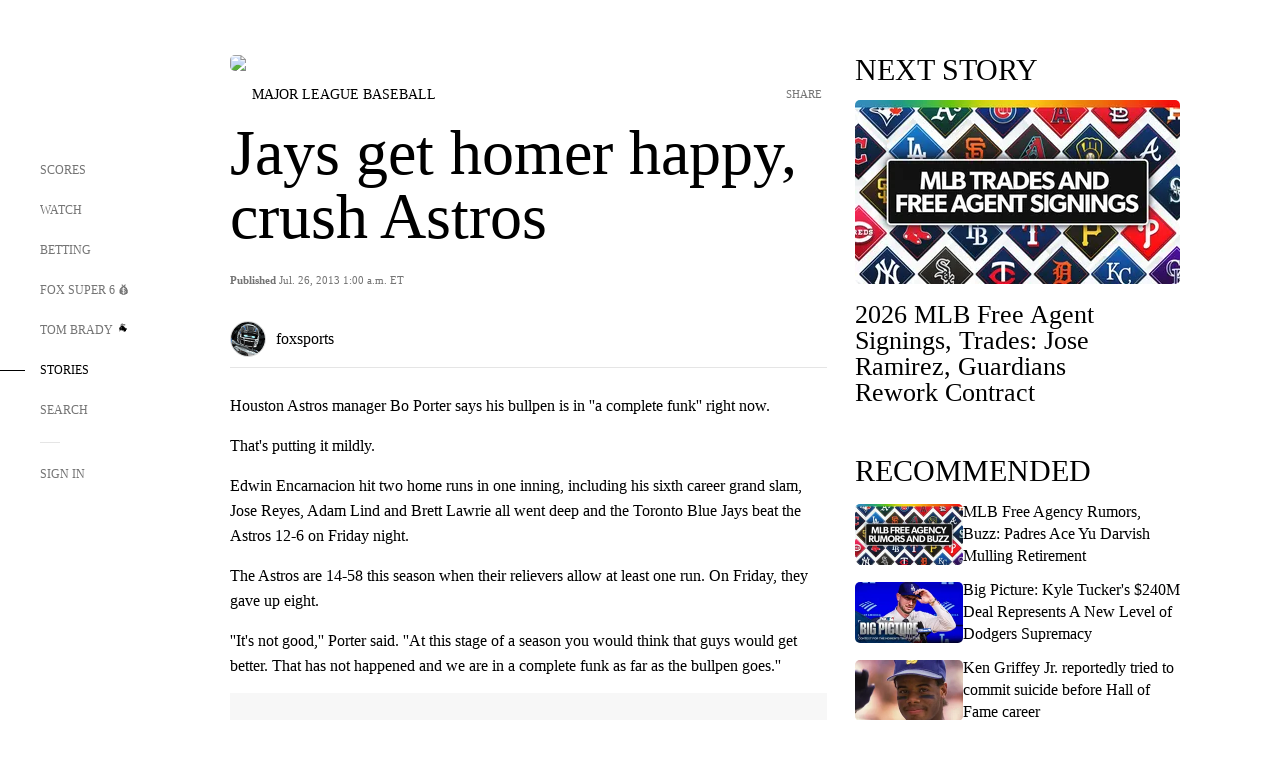

--- FILE ---
content_type: text/html;charset=utf-8
request_url: https://www.foxsports.com/stories/mlb/jays-get-homer-happy-crush-astros
body_size: 171814
content:
<!DOCTYPE html><html  lang="en-US" prefix="og: &quot;http://ogp.me/ns# fb: http://ogp.me/ns/fb#&quot;"><head><meta charset="UTF-8">
<meta name="viewport" content="width=device-width, initial-scale=1.0, maximum-scale=5.0, minimum-scale=1.0, user-scalable=yes">
<script type="importmap">{"imports":{"#entry":"/_nuxt/Css1MGUj.js"}}</script>
<title>Jays get homer happy, crush Astros | FOX Sports</title>
<link rel="preconnect" href="https://statics.foxsports.com/static/orion/" crossorigin="anonymous">
<link rel="preconnect" href="https://fonts.googleapis.com" crossorigin="anonymous">
<link rel="preconnect" href="https://tags.tiqcdn.com/utag/foxcorp/fscom-main/prod/utag.js">
<link rel="preconnect" href="https://global.ketchcdn.com">
<link rel="preconnect" href="https://cdn.ketchjs.com">
<link rel="preconnect" href="https://www.google-analytics.com/analytics.js">
<link rel="preconnect" href="https://www.googletagmanager.com">
<link rel="preconnect" href="https://www.gstatic.com">
<link rel="preconnect" href="https://cdn.segment.com">
<script type="text/javascript" async>!function() {
            window.semaphore=window.semaphore || [],
            window.ketch=function() {
              window.semaphore.push(arguments)
            };
            var e=document.createElement("script");
            e.type="text/javascript",
            e.src="https://global.ketchcdn.com/web/v3/config/fds/fox_sports_web_fscom/boot.js",
            e.defer=e.async=!0,
            document.getElementsByTagName("head")[0].appendChild(e)
          }();</script>
<script type="text/javascript" async>(function(d, h){
            var apiKey = "d05807e0a0814e4fb0e91401ac0367d5"
            // TODO: Set a timeout in milliseconds for the anti-flicker.
            var timeout = 1000; 
            // Hides the page and loads the script. Shows page if script fails to load,
            // otherwise the script shows the page.
            var id = "amp-exp-css";
            try {
              if (!d.getElementById(id)) {
                var st = d.createElement("style");
                st.id = id;
                st.innerText = "* { visibility: hidden !important; background-image: none !important; }";
                h.appendChild(st);
                window.setTimeout(function () {st.remove()}, timeout);
                var sc = d.createElement("script");
                sc.src = "https://cdn.amplitude.com/script/"+apiKey+".experiment.js";
                sc.async = true;
                sc.onerror = function () {st.remove()};
                h.insertBefore(sc, d.currentScript || h.lastChild);
              }
            } catch {console.error(e)}
          })(document, document.head);</script>
<script src="//strike.fox.com/static/sports/display/loader.js" async data-hid="strike-script"></script>
<script type="text/javascript" async data-hid="heap">(function () {
        let t=0,s=50
        function x(d){if(localStorage.xid||t>10000){d();return}t+=s;setTimeout(()=>{x(d)},s)}
        x(() => {
          window.heap=window.heap||[],heap.load=function(e,t){window.heap.appid = e,
          window.heap.config = t = t ||
          {};var r=t.forceSSL||"https:"===document.location.protocol,a=document.createElement("script");
          a.type="text/javascript",a.async=!0,a.src=(r?"https:":"http:")+"//cdn.heapanalytics.com/js/heap-"+e+".js";
          var n=document.getElementsByTagName("script")[0];n.parentNode.insertBefore(a,n);
          for(var o=function(e){return function(){heap.push([e].concat(Array.prototype.slice.call(arguments, 0)))}},
          p=["addEventProperties","addUserProperties","clearEventProperties","identify","removeEventProperty","setEventProperties","track","unsetEventProperty"],
          c=0;c<p.length;c++)heap[p[c]]=o(p[c])};
          heap.load("479232849", {rewrite: function(props) {
              if (props.event_properties) {
                if (!props.event_properties.custom) {
                    props.event_properties.custom = {};
                }
                props.event_properties.custom = Object.assign({}, props.event_properties.custom, {original_user_id: heap.userId});
              }
              return props;
            }
          });
          var id=localStorage._WIS_userJWT && JSON.parse(localStorage._WIS_userJWT).item.profileId
          if(id){heap.identify(id)}
        })
      })()
    </script>
<link rel="stylesheet" href="https://fonts.googleapis.com/css?family=Open+Sans:400,400i,600,600i,700,700i,800,800i&display=swap" media="print" onload="this.onload=null;this.removeAttribute(&quot;media&quot;);">
<style>.nav-item-container[data-v-6cc44afe]{cursor:pointer}.nav-item-container .horizontal-nav-item[data-v-6cc44afe]{transition:color .15s ease-out}.nav-item-container .link-forward[data-v-6cc44afe]{height:20px;transition:transform .15s ease-out;width:20px}.nav-item-container:hover .horizontal-nav-item[data-v-6cc44afe]{color:#000}.nav-item-container:hover .link-forward[data-v-6cc44afe]{transform:translate(4px)}</style>
<style>.footer-title[data-v-1e8d06a1]{padding:0 0 15px;text-transform:uppercase}.footer-title[data-v-1e8d06a1],.item-title[data-v-1e8d06a1]{font-family:FANtastic-FOX-Cond;font-size:14px}</style>
<style>.footer-regions-columns[data-v-4f828922]{display:flex;justify-content:space-between;justify-self:end;padding:26px 0 0;width:100%}</style>
<style>.footer-region[data-v-0bde84a8]{border-top:1px solid rgba(5,5,5,.1)}</style>
<style>.personalized-newsletter-wrapper[data-v-45455246]{padding:20px 15px}.personalized-newsletter[data-v-45455246]{background:#0059b5;bottom:0;color:#fff;gap:20px;height:102px;left:0;padding:20px 15px;position:fixed;width:100vw;z-index:10}@media only screen and (max-width:767px){.personalized-newsletter[data-v-45455246]{flex-direction:row;flex-wrap:wrap;gap:12px;height:120px;width:auto}}.entities[data-v-45455246]{display:flex;flex-wrap:wrap;justify-content:center;max-width:130px}@media only screen and (max-width:767px){.entities[data-v-45455246]{flex:1 1 30%;max-width:80px;max-width:100px}}.details[data-v-45455246]{max-width:380px}@media only screen and (max-width:767px){.details[data-v-45455246]{flex:1 1 50%;max-width:100%}}.sign-up[data-v-45455246]{align-items:center;background:#000;border-radius:70px;display:flex;font-size:14px;gap:5px;height:30px;justify-content:center;padding:10px 20px;width:110px}@media only screen and (max-width:767px){.sign-up[data-v-45455246]{width:100%}}.title[data-v-45455246]{font-size:23px;margin-bottom:7.5px}@media only screen and (max-width:767px){.title[data-v-45455246]{font-size:14px}}.desc[data-v-45455246]{font-size:14px}@media only screen and (max-width:767px){.desc[data-v-45455246]{font-size:12px}}.image-logo-container[data-v-45455246]{background:linear-gradient(0deg,#0003,#0003),#0059b5;border:1px solid #000;border-radius:50%;box-sizing:border-box;height:51px;margin-left:-8px;overflow:hidden;padding:5px;width:51px}.image-logo-container img[data-v-45455246]{width:100%}@media only screen and (max-width:767px){.image-logo-container[data-v-45455246]{height:34px;width:34px}}.close-icon-white[data-v-45455246]{align-self:flex-start;display:flex;height:12px;opacity:.6;width:12px}@media only screen and (min-width:768px){.close-icon-white[data-v-45455246]{position:absolute;right:75px}}</style>
<style>.fscom-container.layout-article-content .ap-layout[data-v-bdcf8c76]{margin-left:auto;margin-right:auto;padding-left:0}</style>
<style>.no-padding[data-v-746446fd]{padding:0}.content-type-display[data-v-746446fd]{border-bottom:1px solid #e5e5e5;padding:15px 0 5px}.reactions-container[data-v-746446fd]{color:#0059b5;display:flex;font-weight:400;gap:10px}</style>
<style>.ar[data-v-cacb8665]{display:flex;grid-gap:15px;align-items:center;padding-bottom:20px;transition:all .3s}.ar.event-ar[data-v-cacb8665]{grid-gap:10px}.ar img.img-fluid[data-v-cacb8665]{border-radius:5px;height:auto;max-height:61px;min-width:108px;-o-object-fit:cover;object-fit:cover;transition:transform .3s ease}.ar .article-title[data-v-cacb8665],.ar h3[data-v-cacb8665]{padding:0;transition:all .3s}.ar:hover .article-title[data-v-cacb8665],.ar:hover h3[data-v-cacb8665]{color:#474747;text-decoration:underline}.carousel__slide[data-v-cacb8665],ul[data-v-cacb8665]{flex-direction:column}.carousel__slide[data-v-cacb8665]{justify-content:flex-start}</style>
<style>@media screen and (max-width:768px){.no-data-message[data-v-f6bfd3c1]{height:500px}}</style>
<style>.no-separator[data-v-5b59eb7a]{padding-left:0}.no-separator[data-v-5b59eb7a]:before{content:""}.feed-header-container[data-v-5b59eb7a]{color:#000;gap:16px;grid-template-columns:auto;grid-template-rows:16px auto 31px;height:auto;min-height:auto;position:relative}.feed-header-container .info-text[data-v-5b59eb7a]{align-self:center;color:#757575}</style>
<style>.f-l[data-v-c5a94214]{animation:pulsate-c5a94214 2s infinite both;transition:all .3s}@keyframes pulsate-c5a94214{0%,to{opacity:1}50%{opacity:.6}}</style>
<style>.interaction-bar-container[data-v-b4f021e6]{color:#0059b5;display:flex;font-weight:400;gap:10px}.interaction-bar-container .comments-container[data-v-b4f021e6]{align-items:center;border:1px solid #e5e5e5;border-radius:100px;box-sizing:border-box;display:flex;font-family:ProximaNova;font-size:12px;gap:3px;height:28px;padding:0 10px}</style>
<style>.contributor-accordion[data-v-2958d9fc]{align-items:center;border-bottom:1px solid #e5e5e5;cursor:pointer;display:flex;justify-content:space-between;margin-bottom:10px;padding-bottom:20px}.contributor-wrapper[data-v-2958d9fc]{justify-content:space-between;position:relative;width:100%}.article-contributors.is-acc .contributor-wrapper[data-v-2958d9fc]:after{background:#e5e5e5;bottom:0;content:"";display:block;height:1px;position:absolute;right:0;width:calc(100% - 46px)}.contributor-accordion-images[data-v-2958d9fc]{display:flex}.headshot-wrapper[data-v-2958d9fc]{background-color:#fff}.headshot-wrapper+.headshot-wrapper[data-v-2958d9fc]{margin-left:-15px}.is-collapsed[data-v-2958d9fc]{display:none}.button-favorite[data-v-2958d9fc]{background:transparent;border:none;height:36px;padding:0;width:36px}.button-favorite .favorite-star[data-v-2958d9fc]{height:20px;width:20px}.contributor-fav[data-v-2958d9fc]{align-items:center;display:flex}.contributor-wrapper[data-v-2958d9fc]:last-child:after{background:#e5e5e5;bottom:0;content:"";display:block;height:1px;position:absolute;right:0;width:100%!important}.add-contr[data-v-2958d9fc]{border-bottom:1px solid #e5e5e5}</style>
<style>.next-article-toast[data-v-a82f6483]{background:#fff;bottom:0;box-shadow:0 0 10px #00000026;height:84px;justify-content:center;left:0;padding:0 25px 10px;position:fixed;right:0;z-index:2}.next-article-toast .text[data-v-a82f6483]{padding-top:10px}.next-article-toast.adhesion-unit-present[data-v-a82f6483]{bottom:50px}img[data-v-a82f6483]{padding:20px 10px 0 0}.link-forward[data-v-a82f6483]{position:relative;right:2;top:35px}.title[data-v-a82f6483]{display:-webkit-box;overflow:hidden;-webkit-line-clamp:2;-webkit-box-orient:vertical}</style>
<style>.entity-fav-icon[data-v-5af20ebe]{margin-left:12px}</style>
<style>.external-comments-container[data-v-14082917]{overflow-x:scroll;position:relative;-ms-overflow-style:none;scrollbar-width:none}.external-comments-container[data-v-14082917]::-webkit-scrollbar{display:none}@media screen and (min-width:1024px){.external-comments-container[data-v-14082917]{max-width:647px}}.external-comments-overlay[data-v-14082917]{background:transparent;border:none;cursor:pointer;inset:0;padding:0;position:absolute;z-index:1}</style>
<link rel="stylesheet" href="/_nuxt/entry.DSPFf9Jp.css" crossorigin>
<link rel="stylesheet" href="/_nuxt/StoryBadge.CJLgiN5c.css" crossorigin>
<link rel="stylesheet" href="/_nuxt/filterSingleArticleProps.COzj8dLw.css" crossorigin>
<link rel="stylesheet" href="/_nuxt/NextArticleToast.DLvQdXFU.css" crossorigin>
<link rel="stylesheet" href="/_nuxt/TrendingArticles.DPccI0BZ.css" crossorigin>
<link rel="stylesheet" href="/_nuxt/carousel.DfvV8wSQ.css" crossorigin>
<link rel="preload" href="https://statics.foxsports.com/static/orion/fonts/fs-FANtastic-FOX/FS-FANtastic-FOX.woff2" as="font" crossorigin="anonymous">
<link rel="preload" href="https://statics.foxsports.com/static/orion/fonts/fs-FANtastic-FOX-Cond/FS-FANtastic-FOX-Cond.woff2" as="font" crossorigin="anonymous">
<link rel="preload" href="https://statics.foxsports.com/static/orion/fonts/haas/HaasGrotTextR-55Roman.otf" as="font" crossorigin="anonymous">
<link rel="preload" href="https://statics.foxsports.com/static/orion/fonts/proxima-nova/ProximaNova-Regular.otf" as="font" crossorigin="anonymous">
<link rel="preload" as="image" href="https://statics.foxsports.com/static/orion/images/defaults/story-card.jpg" imagesrcset="https://statics.foxsports.com/static/orion/images/defaults/story-card.jpg, https://statics.foxsports.com/static/orion/images/defaults/story-card.jpg 2x" media="(min-width: 1024px)">
<link rel="preload" as="image" href="https://statics.foxsports.com/static/orion/images/defaults/story-card.jpg" imagesrcset="https://statics.foxsports.com/static/orion/images/defaults/story-card.jpg, https://statics.foxsports.com/static/orion/images/defaults/story-card.jpg 2x" media="(min-width: 500px) and (max-width: 768px)">
<link rel="preload" as="image" href="https://statics.foxsports.com/static/orion/images/defaults/story-card.jpg" imagesrcset="https://statics.foxsports.com/static/orion/images/defaults/story-card.jpg, https://statics.foxsports.com/static/orion/images/defaults/story-card.jpg 2x" media="(min-width: 768px) and (max-width: 1023px)">
<link rel="preload" as="image" href="https://statics.foxsports.com/static/orion/images/defaults/story-card.jpg" imagesrcset="https://statics.foxsports.com/static/orion/images/defaults/story-card.jpg, https://statics.foxsports.com/static/orion/images/defaults/story-card.jpg 2x" media="(max-width: 499px)">
<link rel="modulepreload" as="script" crossorigin href="/_nuxt/Css1MGUj.js">
<link rel="modulepreload" as="script" crossorigin href="/_nuxt/UDLl1x7k.js">
<link rel="modulepreload" as="script" crossorigin href="/_nuxt/9EQj_YR7.js">
<link rel="modulepreload" as="script" crossorigin href="/_nuxt/DKfimjEE.js">
<link rel="modulepreload" as="script" crossorigin href="/_nuxt/B_9NSM9v.js">
<link rel="modulepreload" as="script" crossorigin href="/_nuxt/flpufBj8.js">
<link rel="modulepreload" as="script" crossorigin href="/_nuxt/ChG3eLJ9.js">
<link rel="modulepreload" as="script" crossorigin href="/_nuxt/BemOjWoH.js">
<link rel="modulepreload" as="script" crossorigin href="/_nuxt/LJT57rfc.js">
<link rel="modulepreload" as="script" crossorigin href="/_nuxt/8uEoLh64.js">
<link rel="modulepreload" as="script" crossorigin href="/_nuxt/DrOPTG0J.js">
<link rel="modulepreload" as="script" crossorigin href="/_nuxt/CPwDztP1.js">
<link rel="modulepreload" as="script" crossorigin href="/_nuxt/BylnaH6S.js">
<link rel="modulepreload" as="script" crossorigin href="/_nuxt/DDVMjp5N.js">
<link rel="modulepreload" as="script" crossorigin href="/_nuxt/DvMBCncC.js">
<link rel="modulepreload" as="script" crossorigin href="/_nuxt/C1IYjFJt.js">
<link rel="modulepreload" as="script" crossorigin href="/_nuxt/CCCUfbIX.js">
<link rel="modulepreload" as="script" crossorigin href="/_nuxt/N8-QomvG.js">
<link rel="modulepreload" as="script" crossorigin href="/_nuxt/BRmRQSeB.js">
<link rel="modulepreload" as="script" crossorigin href="/_nuxt/CPcgIbBu.js">
<link rel="modulepreload" as="script" crossorigin href="/_nuxt/B40iGseY.js">
<link rel="modulepreload" as="script" crossorigin href="/_nuxt/B62yTzzz.js">
<link rel="modulepreload" as="script" crossorigin href="/_nuxt/DxLoiGhy.js">
<link rel="modulepreload" as="script" crossorigin href="/_nuxt/BOVWJ5_K.js">
<link rel="modulepreload" as="script" crossorigin href="/_nuxt/OIdKG0IM.js">
<link rel="modulepreload" as="script" crossorigin href="/_nuxt/CSo1R0D2.js">
<link rel="modulepreload" as="script" crossorigin href="/_nuxt/Pq7N0dlD.js">
<link rel="modulepreload" as="script" crossorigin href="/_nuxt/C6oUdzTU.js">
<link rel="modulepreload" as="script" crossorigin href="/_nuxt/BBHjEFBg.js">
<link rel="modulepreload" as="script" crossorigin href="/_nuxt/CKucIgbB.js">
<link rel="modulepreload" as="script" crossorigin href="/_nuxt/D7AYH7Og.js">
<link rel="modulepreload" as="script" crossorigin href="/_nuxt/DxTm1C7a.js">
<script src="https://b2b-static.oddschecker.com/oc-widgets/oc-connect-widget/index.js" defer type="module" data-hid="fairplay"></script>
<script type="text/javascript" src="https://prod.fennec.atp.fox/js/fennec.js" defer></script>
<script src="https://statics.foxsports.com/static/orion/js/segment-analytics.js" defer data-hid="segment"></script>
<script src="https://statics.foxsports.com/static/orion/js/video-loader.js" defer data-hid="videoLoader"></script>
<link rel="dns-prefetch" href="https://cdn.heapanalytics.com">
<link rel="dns-prefetch" href="//static.chartbeat.com">
<link rel="dns-prefetch" href="https://prod.fennec.atp.fox/js/fennec.js">
<link rel="dns-prefetch" href="https://d2yyd1h5u9mauk.cloudfront.net">
<link rel="dns-prefetch" href="https://snippet.minute.ly">
<link rel="dns-prefetch" href="//player.fox.com">
<link rel="dns-prefetch" href="https://b.fssta.com">
<link rel="dns-prefetch" href="https://a57.foxsports.com">
<link rel="dns-prefetch" href="https://www.youtube.com">
<link rel="dns-prefetch" href="//strike.fox.com/static/sports">
<link rel="dns-prefetch" href="//cdn.taboola.com">
<link rel="dns-prefetch" href="//apv-launcher.minute.ly">
<link rel="dns-prefetch" href="https://apv-static.minute.ly">
<link rel="prefetch" as="style" crossorigin href="/_nuxt/VideoTags.BolR0GUa.css">
<link rel="prefetch" as="style" crossorigin href="/_nuxt/VideoPlaylistItem.DPbdiSSf.css">
<link rel="prefetch" as="script" crossorigin href="/_nuxt/B_L6sQYI.js">
<link rel="prefetch" as="script" crossorigin href="/_nuxt/goTRVQ9q.js">
<link rel="prefetch" as="script" crossorigin href="/_nuxt/Cvj6lyJR.js">
<link rel="prefetch" as="script" crossorigin href="/_nuxt/B0EffI4M.js">
<link rel="prefetch" as="script" crossorigin href="/_nuxt/CHJNrcc6.js">
<link rel="prefetch" as="script" crossorigin href="/_nuxt/UAxYFGYq.js">
<link rel="prefetch" as="script" crossorigin href="/_nuxt/DGjkoeYl.js">
<link rel="prefetch" as="script" crossorigin href="/_nuxt/DQa2BVRg.js">
<link rel="prefetch" as="script" crossorigin href="/_nuxt/cbcfn19W.js">
<link rel="prefetch" as="script" crossorigin href="/_nuxt/BlEeQn-_.js">
<link rel="prefetch" as="script" crossorigin href="/_nuxt/DlkvQl0i.js">
<link rel="prefetch" as="script" crossorigin href="/_nuxt/DZCrth6a.js">
<link rel="prefetch" as="style" crossorigin href="/_nuxt/event-player-pill.BBuFP1gU.css">
<link rel="prefetch" as="style" crossorigin href="/_nuxt/NewsPost.Dv77q0r9.css">
<link rel="prefetch" as="style" crossorigin href="/_nuxt/VideoFooterCarousel.B3k6ubie.css">
<link rel="prefetch" as="style" crossorigin href="/_nuxt/navService.BvBs5Vwi.css">
<link rel="prefetch" as="style" crossorigin href="/_nuxt/SecondaryNavigationContent.BlPmQdjq.css">
<link rel="prefetch" as="script" crossorigin href="/_nuxt/DDSd1g-B.js">
<link rel="prefetch" as="script" crossorigin href="/_nuxt/DBUfcOqV.js">
<link rel="prefetch" as="script" crossorigin href="/_nuxt/CzICVTPq.js">
<link rel="prefetch" as="script" crossorigin href="/_nuxt/BqJVEzGB.js">
<link rel="prefetch" as="script" crossorigin href="/_nuxt/iCfYwmyf.js">
<link rel="prefetch" as="script" crossorigin href="/_nuxt/BA6oEyIu.js">
<link rel="prefetch" as="script" crossorigin href="/_nuxt/BP0WAZda.js">
<link rel="prefetch" as="script" crossorigin href="/_nuxt/DWdhdNEn.js">
<link rel="prefetch" as="script" crossorigin href="/_nuxt/B9csEMMa.js">
<link rel="prefetch" as="script" crossorigin href="/_nuxt/B8L3eyHv.js">
<link rel="prefetch" as="script" crossorigin href="/_nuxt/By_9kbMl.js">
<link rel="prefetch" as="script" crossorigin href="/_nuxt/DuO3R9gQ.js">
<link rel="prefetch" as="script" crossorigin href="/_nuxt/B7L_cy1_.js">
<link rel="prefetch" as="script" crossorigin href="/_nuxt/DN--Sact.js">
<link rel="prefetch" as="script" crossorigin href="/_nuxt/CiZ8yY5j.js">
<link rel="prefetch" as="script" crossorigin href="/_nuxt/CptzKmlz.js">
<link rel="prefetch" as="script" crossorigin href="/_nuxt/CM7fF6YE.js">
<link rel="prefetch" as="script" crossorigin href="/_nuxt/DBhpVf5L.js">
<link rel="prefetch" as="script" crossorigin href="/_nuxt/C46SbgZN.js">
<link rel="prefetch" as="script" crossorigin href="/_nuxt/BDvncwkP.js">
<link rel="prefetch" as="script" crossorigin href="/_nuxt/BXXBQYRs.js">
<link rel="prefetch" as="script" crossorigin href="/_nuxt/W1xi6m-g.js">
<link rel="prefetch" as="script" crossorigin href="/_nuxt/BLU51144.js">
<link rel="prefetch" as="script" crossorigin href="/_nuxt/CJBzltZI.js">
<link rel="prefetch" as="script" crossorigin href="/_nuxt/CGGwF5II.js">
<link rel="prefetch" as="script" crossorigin href="/_nuxt/DwCRWsfP.js">
<link rel="prefetch" as="script" crossorigin href="/_nuxt/B-zNxOhj.js">
<link rel="prefetch" as="script" crossorigin href="/_nuxt/zbChqe46.js">
<link rel="prefetch" as="script" crossorigin href="/_nuxt/i4SwtdXG.js">
<link rel="prefetch" as="script" crossorigin href="/_nuxt/BIhd1HD_.js">
<link rel="prefetch" as="script" crossorigin href="/_nuxt/CPqVAgrY.js">
<link rel="prefetch" as="script" crossorigin href="/_nuxt/ChjWH6Zp.js">
<link rel="prefetch" as="script" crossorigin href="/_nuxt/CqqG08aw.js">
<link rel="prefetch" as="script" crossorigin href="/_nuxt/BLPk-hnI.js">
<link rel="prefetch" as="script" crossorigin href="/_nuxt/D31R2Umi.js">
<link rel="prefetch" as="script" crossorigin href="/_nuxt/CT9bQIw6.js">
<link rel="prefetch" as="script" crossorigin href="/_nuxt/oVscPNHT.js">
<link rel="prefetch" as="script" crossorigin href="/_nuxt/BgpjVBC_.js">
<link rel="prefetch" as="script" crossorigin href="/_nuxt/Byd4bgoO.js">
<link rel="prefetch" as="script" crossorigin href="/_nuxt/CVJ9AKwz.js">
<link rel="prefetch" as="script" crossorigin href="/_nuxt/3fCBDSBr.js">
<link rel="prefetch" as="script" crossorigin href="/_nuxt/EIstahwy.js">
<link rel="prefetch" as="script" crossorigin href="/_nuxt/DlJwQ9E4.js">
<link rel="prefetch" as="script" crossorigin href="/_nuxt/CRxdDjmM.js">
<link rel="prefetch" as="script" crossorigin href="/_nuxt/BHHmyx31.js">
<link rel="prefetch" as="script" crossorigin href="/_nuxt/aUTN9F48.js">
<link rel="prefetch" as="script" crossorigin href="/_nuxt/qykjrl_c.js">
<link rel="prefetch" as="script" crossorigin href="/_nuxt/DiCL1EVL.js">
<link rel="prefetch" as="script" crossorigin href="/_nuxt/X8MXzexR.js">
<link rel="prefetch" as="script" crossorigin href="/_nuxt/Bql5Fv0o.js">
<link rel="prefetch" as="script" crossorigin href="/_nuxt/90hM1iiA.js">
<link rel="prefetch" as="script" crossorigin href="/_nuxt/B0Z0cSNO.js">
<link rel="prefetch" as="script" crossorigin href="/_nuxt/F4YxWZqG.js">
<link rel="prefetch" as="script" crossorigin href="/_nuxt/DxlpCEy4.js">
<link rel="prefetch" as="script" crossorigin href="/_nuxt/aewH-ILO.js">
<link rel="prefetch" as="script" crossorigin href="/_nuxt/B8W03q_o.js">
<link rel="prefetch" as="script" crossorigin href="/_nuxt/BrBbAmBs.js">
<link rel="prefetch" as="script" crossorigin href="/_nuxt/2uwKOTP8.js">
<link rel="prefetch" as="script" crossorigin href="/_nuxt/C1dzas1m.js">
<link rel="prefetch" as="script" crossorigin href="/_nuxt/Dwp0Ba1p.js">
<link rel="prefetch" as="script" crossorigin href="/_nuxt/36skOmO6.js">
<link rel="prefetch" as="script" crossorigin href="/_nuxt/BWhUnIRx.js">
<link rel="prefetch" as="script" crossorigin href="/_nuxt/D0CEoi_H.js">
<link rel="prefetch" as="script" crossorigin href="/_nuxt/BDS0YSdK.js">
<link rel="prefetch" as="script" crossorigin href="/_nuxt/CB9JAQ57.js">
<link rel="prefetch" as="script" crossorigin href="/_nuxt/B-o8qXbS.js">
<link rel="prefetch" as="script" crossorigin href="/_nuxt/DCrNZysY.js">
<link rel="prefetch" as="style" crossorigin href="/_nuxt/LeaguePage.DHo0CRNx.css">
<link rel="prefetch" as="style" crossorigin href="/_nuxt/ExpandedView.CX7mx7CA.css">
<link rel="prefetch" as="style" crossorigin href="/_nuxt/Bracket.ByBgTwwT.css">
<link rel="prefetch" as="script" crossorigin href="/_nuxt/spDMAIbX.js">
<link rel="prefetch" as="script" crossorigin href="/_nuxt/B3poqJ-H.js">
<link rel="prefetch" as="script" crossorigin href="/_nuxt/DlAE6SYT.js">
<link rel="prefetch" as="script" crossorigin href="/_nuxt/oyJBWrI6.js">
<link rel="prefetch" as="script" crossorigin href="/_nuxt/BlcW9bxx.js">
<link rel="prefetch" as="script" crossorigin href="/_nuxt/BQPlny2J.js">
<link rel="prefetch" as="script" crossorigin href="/_nuxt/i202b--O.js">
<link rel="prefetch" as="script" crossorigin href="/_nuxt/1lAdd_8f.js">
<link rel="prefetch" as="script" crossorigin href="/_nuxt/aI6VOrRg.js">
<link rel="prefetch" as="script" crossorigin href="/_nuxt/D73vHhw8.js">
<link rel="prefetch" as="script" crossorigin href="/_nuxt/D__6wWzB.js">
<link rel="prefetch" as="style" crossorigin href="/_nuxt/scores-page._PwDqn9X.css">
<link rel="prefetch" as="script" crossorigin href="/_nuxt/DS3_Oljs.js">
<link rel="prefetch" as="script" crossorigin href="/_nuxt/Bj0Pt1Pn.js">
<link rel="prefetch" as="script" crossorigin href="/_nuxt/DIMaGPR1.js">
<link rel="prefetch" as="script" crossorigin href="/_nuxt/DHK5GWaJ.js">
<link rel="prefetch" as="script" crossorigin href="/_nuxt/H0tCiLnH.js">
<link rel="prefetch" as="script" crossorigin href="/_nuxt/BZ_3EK2d.js">
<link rel="prefetch" as="script" crossorigin href="/_nuxt/CGDEzLM5.js">
<link rel="prefetch" as="script" crossorigin href="/_nuxt/v-totZN6.js">
<link rel="prefetch" as="script" crossorigin href="/_nuxt/BsmB2GAz.js">
<link rel="prefetch" as="script" crossorigin href="/_nuxt/X-BxfUY3.js">
<link rel="prefetch" as="script" crossorigin href="/_nuxt/DUyuPxH3.js">
<link rel="prefetch" as="script" crossorigin href="/_nuxt/Duz-7u6E.js">
<link rel="prefetch" as="script" crossorigin href="/_nuxt/CoSIj2IQ.js">
<link rel="prefetch" as="script" crossorigin href="/_nuxt/DG96JBZc.js">
<link rel="prefetch" as="style" crossorigin href="/_nuxt/EventPage.8en7I9F_.css">
<link rel="prefetch" as="script" crossorigin href="/_nuxt/hVGZ1VYu.js">
<link rel="prefetch" as="script" crossorigin href="/_nuxt/Dy5VeddH.js">
<link rel="prefetch" as="script" crossorigin href="/_nuxt/CE119TSl.js">
<link rel="prefetch" as="script" crossorigin href="/_nuxt/C-1G9FS8.js">
<link rel="prefetch" as="script" crossorigin href="/_nuxt/BxYM8Hqy.js">
<link rel="prefetch" as="script" crossorigin href="/_nuxt/CNQmKah7.js">
<link rel="prefetch" as="script" crossorigin href="/_nuxt/ClwFfVbA.js">
<link rel="prefetch" as="script" crossorigin href="/_nuxt/5HYSz8z2.js">
<link rel="prefetch" as="script" crossorigin href="/_nuxt/De8x644P.js">
<link rel="prefetch" as="script" crossorigin href="/_nuxt/Tx1iXb-L.js">
<link rel="prefetch" as="script" crossorigin href="/_nuxt/D5-IWO6e.js">
<link rel="prefetch" as="script" crossorigin href="/_nuxt/CDummHjN.js">
<link rel="prefetch" as="style" crossorigin href="/_nuxt/GolfScorecard.ZP5qeE3P.css">
<link rel="prefetch" as="script" crossorigin href="/_nuxt/D8TczEap.js">
<link rel="prefetch" as="style" crossorigin href="/_nuxt/PressPassLayout.BDGs0WvY.css">
<link rel="prefetch" as="script" crossorigin href="/_nuxt/BImZeXP9.js">
<link rel="prefetch" as="script" crossorigin href="/_nuxt/b81LXJ2A.js">
<link rel="prefetch" as="script" crossorigin href="/_nuxt/BgsAn3KO.js">
<link rel="prefetch" as="script" crossorigin href="/_nuxt/CljaJdyr.js">
<link rel="prefetch" as="script" crossorigin href="/_nuxt/DXkJdcUE.js">
<link rel="prefetch" as="script" crossorigin href="/_nuxt/C_HipjBA.js">
<link rel="prefetch" as="script" crossorigin href="/_nuxt/rjvMKfaX.js">
<link rel="prefetch" as="style" crossorigin href="/_nuxt/WebViewSocial.ntOc5eCc.css">
<link rel="prefetch" as="script" crossorigin href="/_nuxt/BS13BcbV.js">
<link rel="prefetch" as="script" crossorigin href="/_nuxt/DovXq3Nf.js">
<link rel="prefetch" as="script" crossorigin href="/_nuxt/Xv7r7ONY.js">
<link rel="prefetch" as="script" crossorigin href="/_nuxt/C-NX93px.js">
<link rel="prefetch" as="script" crossorigin href="/_nuxt/wX5FT-EC.js">
<link rel="prefetch" as="script" crossorigin href="/_nuxt/CgUuMd-F.js">
<link rel="prefetch" as="script" crossorigin href="/_nuxt/DcKRcojk.js">
<link rel="prefetch" as="script" crossorigin href="/_nuxt/D5enTiuu.js">
<link rel="prefetch" as="script" crossorigin href="/_nuxt/BZgIVDb3.js">
<link rel="prefetch" as="script" crossorigin href="/_nuxt/W6iKoDBF.js">
<link rel="prefetch" as="script" crossorigin href="/_nuxt/BJlUqlew.js">
<link rel="prefetch" as="script" crossorigin href="/_nuxt/Bh9GulPD.js">
<link rel="prefetch" as="style" crossorigin href="/_nuxt/Super6.DEFxfjw3.css">
<link rel="prefetch" as="style" crossorigin href="/_nuxt/super6NavService.DDcNB3nq.css">
<link rel="prefetch" as="script" crossorigin href="/_nuxt/D7m3x6f6.js">
<link rel="prefetch" as="script" crossorigin href="/_nuxt/DLR09ZEH.js">
<link rel="prefetch" as="script" crossorigin href="/_nuxt/B4zVjd92.js">
<link rel="prefetch" as="script" crossorigin href="/_nuxt/C4qt7s6L.js">
<link rel="prefetch" as="script" crossorigin href="/_nuxt/wbom_Yf8.js">
<link rel="prefetch" as="script" crossorigin href="/_nuxt/DpHegkxM.js">
<link rel="prefetch" as="script" crossorigin href="/_nuxt/k5OOftPZ.js">
<link rel="prefetch" as="script" crossorigin href="/_nuxt/DJaQ-sFs.js">
<link rel="prefetch" as="style" crossorigin href="/_nuxt/MyPicks.hDBwvZdv.css">
<link rel="prefetch" as="style" crossorigin href="/_nuxt/RangeInput.DXsnbpIa.css">
<link rel="prefetch" as="script" crossorigin href="/_nuxt/C_TpddW8.js">
<link rel="prefetch" as="script" crossorigin href="/_nuxt/CMzc-pVB.js">
<link rel="prefetch" as="script" crossorigin href="/_nuxt/BSJe3SvG.js">
<link rel="prefetch" as="script" crossorigin href="/_nuxt/WmlI43tH.js">
<link rel="prefetch" as="script" crossorigin href="/_nuxt/fA4FEhYu.js">
<link rel="prefetch" as="style" crossorigin href="/_nuxt/VideoContainer.D-41S7cZ.css">
<link rel="prefetch" as="script" crossorigin href="/_nuxt/BNuGOvqR.js">
<link rel="prefetch" as="script" crossorigin href="/_nuxt/BHYR_Fyx.js">
<link rel="prefetch" as="script" crossorigin href="/_nuxt/CjF18RFH.js">
<link rel="prefetch" as="script" crossorigin href="/_nuxt/BEWKq_qq.js">
<link rel="prefetch" as="script" crossorigin href="/_nuxt/NxbUKA8W.js">
<link rel="prefetch" as="script" crossorigin href="/_nuxt/Dc4CSSqT.js">
<link rel="prefetch" as="script" crossorigin href="/_nuxt/DU1W8u8E.js">
<link rel="prefetch" as="script" crossorigin href="/_nuxt/B1Iezcyh.js">
<link rel="prefetch" as="script" crossorigin href="/_nuxt/1vHs5x6H.js">
<link rel="prefetch" as="script" crossorigin href="/_nuxt/VZz937bd.js">
<link rel="prefetch" as="script" crossorigin href="/_nuxt/ucX1OjGa.js">
<link rel="prefetch" as="script" crossorigin href="/_nuxt/CWrVaMsE.js">
<link rel="prefetch" as="script" crossorigin href="/_nuxt/BjYQNlAO.js">
<link rel="prefetch" as="script" crossorigin href="/_nuxt/CTahL6Jt.js">
<link rel="prefetch" as="script" crossorigin href="/_nuxt/sptGkP0t.js">
<link rel="prefetch" as="script" crossorigin href="/_nuxt/ayeYEYi-.js">
<link rel="prefetch" as="script" crossorigin href="/_nuxt/BEoVusjn.js">
<link rel="prefetch" as="script" crossorigin href="/_nuxt/Ci5RFMhz.js">
<link rel="prefetch" as="script" crossorigin href="/_nuxt/fvNRImG-.js">
<link rel="prefetch" as="script" crossorigin href="/_nuxt/D4glGjRv.js">
<link rel="prefetch" as="script" crossorigin href="/_nuxt/B22foRNZ.js">
<link rel="prefetch" as="script" crossorigin href="/_nuxt/4tUb0uum.js">
<link rel="prefetch" as="script" crossorigin href="/_nuxt/COCX4ZGr.js">
<link rel="prefetch" as="script" crossorigin href="/_nuxt/gPm1QUlI.js">
<link rel="prefetch" as="script" crossorigin href="/_nuxt/Cyv_fRJG.js">
<link rel="prefetch" as="script" crossorigin href="/_nuxt/jHNp47MZ.js">
<link rel="prefetch" as="script" crossorigin href="/_nuxt/DbAYoome.js">
<link rel="prefetch" as="script" crossorigin href="/_nuxt/Ch7D6eCY.js">
<link rel="prefetch" as="script" crossorigin href="/_nuxt/pwCi2qYV.js">
<link rel="prefetch" as="style" crossorigin href="/_nuxt/FullWidthImage.BheUqYot.css">
<link rel="prefetch" as="script" crossorigin href="/_nuxt/tVHmJqhG.js">
<link rel="prefetch" as="script" crossorigin href="/_nuxt/bod5xuU_.js">
<link rel="prefetch" as="script" crossorigin href="/_nuxt/ByysN195.js">
<link rel="prefetch" as="script" crossorigin href="/_nuxt/DE6CY-Gm.js">
<link rel="prefetch" as="script" crossorigin href="/_nuxt/BarLpH3C.js">
<link rel="prefetch" as="script" crossorigin href="/_nuxt/C6F9aDj0.js">
<link rel="prefetch" as="script" crossorigin href="/_nuxt/b0a9q6Oa.js">
<link rel="prefetch" as="script" crossorigin href="/_nuxt/CfEL7IRh.js">
<link rel="prefetch" as="script" crossorigin href="/_nuxt/CPQMhUo2.js">
<link rel="prefetch" as="script" crossorigin href="/_nuxt/D5UenVDm.js">
<link rel="prefetch" as="script" crossorigin href="/_nuxt/BI4N630M.js">
<link rel="prefetch" as="script" crossorigin href="/_nuxt/EWP6r2Bb.js">
<link rel="prefetch" as="script" crossorigin href="/_nuxt/DyVfEnlN.js">
<link rel="prefetch" as="script" crossorigin href="/_nuxt/B0gJCexq.js">
<link rel="prefetch" as="script" crossorigin href="/_nuxt/BXZqzQOm.js">
<link rel="prefetch" as="script" crossorigin href="/_nuxt/DP8uuLpV.js">
<link rel="prefetch" as="script" crossorigin href="/_nuxt/G5jjXBs-.js">
<link rel="prefetch" as="script" crossorigin href="/_nuxt/B2Yrsars.js">
<link rel="prefetch" as="script" crossorigin href="/_nuxt/B7pwuT6O.js">
<link rel="prefetch" as="script" crossorigin href="/_nuxt/CBFhFG42.js">
<link rel="prefetch" as="script" crossorigin href="/_nuxt/B4muh9So.js">
<link rel="prefetch" as="script" crossorigin href="/_nuxt/Ca9Tnj-s.js">
<link rel="prefetch" as="script" crossorigin href="/_nuxt/9lZK2x7f.js">
<meta http-equiv="X-UA-Compatible" content="IE=edge,chrome=1">
<meta http-equiv="Content-Security-Policy" content="upgrade-insecure-requests">
<meta name="format-detection" content="telephone=no">
<meta name="mobile-web-app-capable" content="yes">
<meta name="apple-mobile-web-app-status-bar-style" content="black">
<meta name="msapplication-TileColor" content="#ffffff">
<meta name="theme-color" content="#ffffff">
<meta property="fb:pages" content="112638779551">
<link rel="apple-touch-icon" sizes="180x180" href="/apple-touch-icon.png">
<link rel="icon" href="/favicon.svg">
<link rel="icon" type="image/png" sizes="32x32" href="/favicon-32x32.png">
<link rel="icon" type="image/png" sizes="16x16" href="/favicon-16x16.png">
<link rel="manifest" href="/manifest.webmanifest" crossorigin="use-credentials">
<link rel="mask-icon" href="/safari-pinned-tab.svg" color="#454545">
<link rel="publisher" href="https://plus.google.com/+foxsports">
<link rel="amphtml" href="https://amp.foxsports.com/stories/mlb/jays-get-homer-happy-crush-astros">
<link rel="stylesheet preload" as="style" type="text/css" href="https://statics.foxsports.com/static/orion/css/story.min.css">
<link rel="canonical" href="https://www.foxsports.com/stories/mlb/jays-get-homer-happy-crush-astros">
<link rel="alternate" href="android-app://com.foxsports.android/fsapp/sport/stories/mlb/jays-get-homer-happy-crush-astros">
<script type="text/javascript" data-hid="ad-settings">window.adSettings = {"strike":{"pageTypeDict":{"super-6-webview":"super-6","team-index":"team","boxscore-updated-url":"event","shows":"show","special-event-page-subnav":"special-event","special-event-page":"special-event","live-channel":"watch","league-stats":"league","results":"event","watch-replay":"watch","subleague-futures":"league","event-schedule":"watch","scores-scorespath":"scores","betting-page":"odds","static":"homepage","watch-vertical-videoId":"watch","super-6-contest-view-entry":"super-6","league":"league","special-event-one-off-page":"topic","index":"homepage","super-6-home":"super-6","article":"story","racetrax":"event","show-replays":"watch","golfScorecard":"event","live-blog-category-canonical":"story","subleague":"league","foxsuper6widget":"super-6","personalities":"personality","fan-guide-webview":"special-event","league-futures":"league","video":"watch","replays":"watch","showsPage":"show","watchShows":"watch","live":"watch","scores-scorespath-subleague":"scores","soccer-leagues":"league","team-futures":"team","golf-boxscore":"event","watch-vertical-video-id":"watch","personalitiesPage":"personality","player-index":"athlete","odds-page":"odds","special-event-page-clean-subnav":"special-event","topics":"topic","all-articles":"story","special-event-page-clean-subview":"special-event","boxscore":"event","ap-article":"story","team-subnav":"team","player-subnav":"athlete","subleague-stats":"league","podcasts":"show","special-event-page-subview":"special-event","special-event-page-clean":"special-event","super-6-contest":"super-6","super-6-overall-view":"super-6","topics-topic":"topic","stories-cat":"story","videoVanityUrl":"watch"},"adhesionUnit":{"iosAdUnitTablet":"","androidAdUnitTablet":"","minutesToReEnable":10,"androidAdUnitMobile":"","blacklist":{"urls":["/big-noon-kickoff-experience","/instant-access","/provider/register","/newsletter","/mobile","/rss-feeds","/privacy-policy","/terms-of-use","/closed-captioning","/ppv-terms-of-use","/fox-super-6-how-to-play","/draftkings-pick-6-terms","/usfl-app","/about-cleatus-ai","/profile-updates","/2024-ufl-super-6-challenge-official-rules","/our-commitment-responsible-gambling","/recordkeeping","/end-user-license-agreement","/2025-liv-golf-miami-super-6-challenge-official-rules","/draftkings-osb-terms","/2024-nfl-network-international-super-6-challenge-official-rules","/big-noon-kickoff-5k-sweepstakes","/alaska-airlines","/draftkings-daily-fantasy-sports-terms","/draftkings-sportsbook-terms","/pp-test-3","/usfl-application-end-user-license-agreement","/whats-new","/find-fs1-on-your-tv"],"pageTypes":["super-6"]},"disabled":false,"iosAdUnitMobile":"","webAdUnitTablet":"adh","webAdUnitMobile":"adh","webAdUnitDesktop":"adh"},"channelName":"fsp","placements":{"news":{"webAdUnitTablet":"lb{index}","webAdUnitMobile":"ban{index}","webAdUnitDesktop":"ban{index}","frequency":5},"scores":{"mobileChipsPerRow":1,"chipsPerRow":3,"leagueOffset":1,"topFrequency":2,"eventChipsPerRow":2,"webAdUnitTablet":"lb{index}","webAdUnitMobile":"ban{index}","webAdUnitDesktop":"lb{index}","frequency":4},"videos":{"webAdUnitTablet":"lb{index}","webAdUnitMobile":"ban{index}","webAdUnitDesktop":"ban{index}","frequency":5},"recap":{"webAdUnitTablet":"lb{index}","webAdUnitMobile":"ban{index}","webAdUnitDesktop":"ban{index}"},"poll":{"adTimerSeconds":7},"article":{"right-rail":{"disabled":true,"webAdUnitTablet":"ban1","webAdUnitMobile":"ban1","webAdUnitDesktop":"ban1"},"body":{"numOfAds":20,"startIndex":1,"niva":{"startIndex":12,"webAdUnitTablet":"nivalb","webAdUnitMobile":"nivaban","webAdUnitDesktop":"nivaban"},"minCharCount":170,"webAdUnitTablet":"lb{index}","webAdUnitMobile":"ban{index}","webAdUnitDesktop":"ban{index}","frequency":4}},"replays":{"webAdUnitTablet":"lb{index}","webAdUnitMobile":"ban{index}","webAdUnitDesktop":"ban{index}","frequency":5},"feed":{"webAdUnitTablet":"lb{index}","webAdUnitMobile":"ban{index}","webAdUnitDesktop":"ban{index}"},"league-scores":{"mobileChipsPerRow":1,"chipsPerRow":3,"leagueOffset":1,"eventChipsPerRow":2,"webAdUnitTablet":"lb{index}","webAdUnitMobile":"ban{index}","webAdUnitDesktop":"ban{index}","frequency":4},"odds":{"numOfAds":2,"startIndex":0,"webAdUnitTablet":"lb{index}","webAdUnitMobile":"ban{index}","webAdUnitDesktop":"ban{index}","frequency":2},"live-blog":{"right-rail":{"disabled":true,"webAdUnitTablet":"ban1","webAdUnitMobile":"ban1","webAdUnitDesktop":"ban1"},"body":{"numOfAds":20,"startIndex":0,"niva":{"startIndex":4,"webAdUnitTablet":"nivalb","webAdUnitMobile":"nivaban","webAdUnitDesktop":"nivaban"},"intro":{"startIndex":1,"webAdUnitTablet":"lb1","webAdUnitMobile":"ban1","webAdUnitDesktop":"ban1"},"webAdUnitTablet":"lb{index}","webAdUnitMobile":"ban{index}","webAdUnitDesktop":"ban{index}","frequency":3}},"event":{"webAdUnitTablet":"lb{index}","webAdUnitMobile":"ban{index}","webAdUnitDesktop":"ban{index}"},"sfvod":{"webAdUnitTablet":"lb{index}","webAdUnitMobile":"ban{index}","webAdUnitDesktop":"ban{index}","frequency":5},"matchup":{"webAdUnitTablet":"lb{index}","webAdUnitMobile":"ban{index}","webAdUnitDesktop":"ban{index}"}},"scriptSrc":"//strike.fox.com/static/sports/display/loader.js"}}</script>
<script type="application/ld+json" defer>{"@context":"https://schema.org","@type":"NewsArticle","headline":"Jays get homer happy, crush Astros","speakable":{"@type":"SpeakableSpecification","xpath":["/html/head/title","/html/head/meta[@name='description']/@content"],"url":"https://www.foxsports.com/stories/mlb/jays-get-homer-happy-crush-astros"},"articleBody":"Houston Astros manager Bo Porter says his bullpen is in ''a complete funk'' right now. That's putting it mildly. Edwin Encarnacion hit two home runs in one inning, including his sixth career grand slam, Jose Reyes, Adam Lind and Brett Lawrie all went deep and the Toronto Blue Jays beat the Astros 12-6 on Friday night. The Astros are 14-58 this season when their relievers allow at least one run. On Friday, they gave up eight. ''It's not good,'' Porter said. ''At this stage of a season you would think that guys would get better. That has not happened and we are in a complete funk as far as the bullpen goes.'' Porter said the Astros are actively working to upgrade a battered bullpen that has allowed at least one run in 10 consecutive games. ''We have to do a better job of making quality pitches in those situations,'' Porter said. Encarnacion became the first Blue Jays player in nearly 20 years to homer twice in the same inning when he accomplished the feat in the seventh against Paul Clemens (4-4) and Hector Ambriz. ''I don't think you can get any better than that,'' manager John Gibbons said. ''He's having another great year.'' The last to do it was Joe Carter, who went deep twice in the second against Baltimore on Oct. 3, 1993. For Encarnacion, the home runs were his 27th and 28th of the season, the third-most in baseball behind Chris Davis and Miguel Cabrera. ''It was unbelievable what he did today,'' Reyes said. ''We're going to need Edwin, he's been huge for this team.'' Colby Rasmus had four hits and Reyes three as the Blue Jays won consecutive games for the first time since their franchise-record tying 11-game winning streak ended on June 24. Toronto had gone 8-19 since. Brett Cecil (4-1) pitched two-thirds of an inning for the win, handing the Astros their 21st loss in 26 games. Houston lost for the sixth straight game started by Jordan Lyles. The right-hander allowed four runs and nine hits in five-plus innings, walked three and struck out one. ''Good offensive teams will make a pitching staff not look so good some days and they didn't make us look very good tonight,'' Lyles said. They sure didn't. Toronto trailed 6-4 to begin the seventh before Encarnacion and Lind tied it 6-6 with back-to-back homers off Clemens, the second time this season the Blue Jays have gone back-to-back. Lind's homer was his 12th. Rasmus and Maicer Izturis followed with doubles, giving the Blue Jays their first lead at 7-6. ''I just got my butt waxed there for a minute,'' Clemens said. Wesley Wright came on after Lawrie walked and Josh Thole was hit by a pitch to load the bases, but Wright walked Reyes to bring in the eighth Toronto run. Melky Cabrera fouled out before Ambriz came on and got Jose Bautista to pop up. That brought up Encarnacion again, and he lined a 3-2 pitch into the left field bullpen to cap an eight-run outburst. ''It did unravel rather quickly,'' Porter said. ''They put some good swings on some pitches and you look up and it's an eight-spot.'' Encarnacion said he wasn't certain his second drive would be high enough to clear the fence. ''I hit that ball good, but I didn't think it was going to go,'' he said. ''But I hit it good.'' Toronto's late rally helped take R.A. Dickey off the hook for what would have been his fourth straight defeat. Dickey allowed five runs and seven hits in six innings. He walked two and struck out eight. The Astros prepared to face Dickey by taking swings in an indoor cage before the game against former major league knuckleballer Steve Sparks, now a Houston radio announcer. ''That was very helpful, especially coming from my end where I'd never seen one in a game,'' said Houston's Marc Krauss, who homered and drove in a career-high four runs. ''Definitely gave me a little better idea of what I was going to face.'' The Astros opened the scoring when Krauss connected off Dickey in the second, a drive that bounced off the top of the right field wall. The homer was the 24th off Dickey this season, matching his total from 2012, when he won the NL Cy Young Award with the New York Mets. Eighteen of the home runs against Dickey this year have come at home. Dickey is tied with Angels right-hander Joe Blanton for the most home runs allowed in the majors this season. Toronto tied it with two in the third. Reyes hit a solo homer, his seventh, before Cabrera doubled, moved to third on a balk and scored on Bautista's sacrifice fly. Krauss put the Astros back in front with a two-run double in the fourth, but Houston couldn't hold the lead. Lawrie cut it to 4-3 with a solo homer off Lyles in the fifth, his seventh, and Rasmus made it 4-all with an RBI double in the fifth. Houston responded again in the top of the sixth. Brett Wallace led off with a double, moved to third on J.D. Martinez's single and scored when Krauss grounded into a double play. Jason Castro padded Houston's lead with an RBI single in the top of the seventh but Clemens let it slip away in the bottom half. NOTES: Martinez left in the seventh with a sprained left wrist suffered when he slid awkwardly into second base while trying to break up a double play. Porter said Martinez will go on the 15-day DL, with OF Robbie Grossman coming up from Triple-A Oklahoma City.","image":[{"@type":"ImageObject","url":"https://a57.foxsports.com/statics.foxsports.com/static/orion/images/defaults/1280/1280/story-card.jpg?ve=1&tl=1","width":1280,"height":1280},{"@type":"ImageObject","url":"https://a57.foxsports.com/statics.foxsports.com/static/orion/images/defaults/1280/960/story-card.jpg?ve=1&tl=1","width":1280,"height":960},{"@type":"ImageObject","url":"https://a57.foxsports.com/statics.foxsports.com/static/orion/images/defaults/1280/720/story-card.jpg?ve=1&tl=1","width":1280,"height":720}],"datePublished":"2013-07-26T01:00:00-04:00","dateModified":"2013-07-26T01:00:00-04:00","mainEntityOfPage":{"@type":"WebPage","@id":"https://www.foxsports.com/stories/mlb/jays-get-homer-happy-crush-astros"},"author":[],"publisher":{"@type":"Organization","name":"FOX Sports","logo":{"@type":"ImageObject","url":"https://b.fssta.com/uploads/application/fscom/fox-sports-logo-black.vresize.112.112.medium.0.png","width":112,"height":112}}}</script>
<script type="text/javascript" defer data-hid="freewheel">
      (function(h,o,u,n,d,cb) {
        h.fwAdsSettings=JSON.parse('{"playThreshold":0.3,"caidList":{"soccer":"SoccerNIVA1","mlb":"MLBNIVA1","nfl":"NFLNIVA1","nascar":"NascarNIVA1","cbk":"CBBNIVA1","cfb":"CFBNIVA1"},"serverURL":"https://7e14d.v.fwmrm.net/ad/p/1","caid":"ROSNIVA1","slau":"Video_Pre-Roll_NIVA","siteSectionId":"fsapp/webdesktop/vod/videopage","nw":516429,"sdkSrc":"https://mssl.fwmrm.net/libs/adm/6.55.0/AdManager.js","sfid":15250384,"prof":"516429:niva_foxsports_webdesktop_vod","afid":359947445,"platforms":{"iPhone":{"siteSectionId":"fsapp/ioshandheld/vod/videopage","prof":"516429:niva_foxsports_ioshandheld_vod"},"androidTablet":{"siteSectionId":"fsapp/androidtablet/vod/videopage","prof":"516429:niva_foxsports_androidtablet_vod"},"web":{"siteSectionId":"fsapp/webdesktop/vod/videopage","prof":"516429:niva_foxsports_webdesktop_vod"},"iPad":{"siteSectionId":"fsapp/iostablet/vod/videopage","prof":"516429:niva_foxsports_iostablet_vod"},"Android":{"siteSectionId":"fsapp/androidhandheld/vod/videopage","prof":"516429:niva_foxsports_androidhandheld_vod"}},"disableAutoplay":false}')
        h=h[d]=h[d]||{q:[],onReady:function(c){h.q.push(c)}}
        d=o.createElement(u);d.src=n;
        n=o.getElementsByTagName(u)[0];n.parentNode.insertBefore(d,n)
      })(window,document,'script','https://statics.foxsports.com/static/orion/js/freewheel-ads.js','fwAds_client_script')
      </script>
<script data-hid="strike-setup">
          (function () {
            window.foxstrike = window.foxstrike || {};
            window.foxstrike.cmd = window.foxstrike.cmd || [];
          })();
        </script>
<meta name="fs-analytics" content="analytics" fs-prop="analytics" segment-api-key="nZKOCs4zQ7sYYrXWnMX12o0ZzMijA5Yj" account="foxsports" allow-geo="0" utaglib-path="https://tags.tiqcdn.com/utag/foxcorp/fscom-main/prod/utag.js" build-version="v754" us-privacy="1---" category="stories:mlb" landing-name="Articles Page Landing" page-name="fscom:stories:mlb:jays-get-homer-happy-crush-astros" page-type="stories:articles" seg-page-name="fscom:stories:mlb:jays-get-homer-happy-crush-astros" content_entity_uri="league:baseball/mlb/league/1" page-content-title="Jays get homer happy, crush Astros" sub-category="jays-get-homer-happy-crush-astros" page-content-type-of-story="editorial" page-content-modified-date="07-26-2013" page-content-modified-time="05:00" page-content-major-publish-time="05:00" page-content-major-publish-date="07-26-2013" page-content-original-publish-date="07-26-2013" page-content-original-publish-time="05:00" page-content-id="1e1823d1-d60a-50fa-b91c-ec6b2d28cb5b" page-content-type="spark_post" page-content-tags="mlb" page-content-originator="foxsports">
<meta name="fs-video" content="fs-video" fs-prop="video" script="//player.fox.com/v3/foxsports.js">
<meta name="description" content="Houston Astros manager Bo Porter says his bullpen is in ''a complete funk'' right now.">
<meta name="pagetype" content="stories:articles">
<meta name="dc.title" content="Jays get homer happy, crush Astros">
<meta name="dc.description" content>
<meta name="dcterms.abstract" content="Houston Astros manager Bo Porter says his bullpen is in ''a complete funk'' right now.">
<meta name="dc.language" content="en-US">
<meta name="dcterms.created" scheme="dcterms.ISO8601" content="2013-07-26T01:00:00-04:00">
<meta name="dcterms.modified" scheme="dcterms.ISO8601" content="2013-07-26T01:00:00-04:00">
<meta name="dc.publisher" content="FOX Sports">
<meta name="og:locale" content="en_US">
<meta name="og:type" content="website">
<meta name="og:title" content="Jays get homer happy, crush Astros">
<meta name="og:description" content="Houston Astros manager Bo Porter says his bullpen is in ''a complete funk'' right now.">
<meta name="og:url" content="https://www.foxsports.com/stories/mlb/jays-get-homer-happy-crush-astros">
<meta name="og:site_name" content="FOX Sports">
<meta name="fb:app_id" content="380390622023704">
<meta name="og:image" content="https://a57.foxsports.com/statics.foxsports.com/static/orion/images/defaults/1408/814/story-card.jpg?ve=1&tl=1">
<meta name="twitter:card" content="summary_large_image">
<meta name="twitter:description" content="Houston Astros manager Bo Porter says his bullpen is in ''a complete funk'' right now.">
<meta name="twitter:title" content="Jays get homer happy, crush Astros">
<meta name="twitter:site" content="@foxsports">
<meta name="twitter:image" content="https://a57.foxsports.com/statics.foxsports.com/static/orion/images/defaults/1408/814/story-card.jpg?ve=1&tl=1">
<meta name="twitter:creator" content="@foxsports">
<meta name="robots" content="index, follow, max-image-preview:large, max-video-preview:-1">
<meta name="fs-braze" content="fs-braze" fs-prop="braze" page="article">
<script type="text/javascript" data-hid="fs-settings">window.fsSettings = "[base64]/[base64]"</script>
<script type="text/javascript" data-hid="cleatus-settings">window.cleatusSettings = {"fscom":{"maxNumMessages":20,"rotowireDisclaimer":"Generated response includes Rotowire news.","gamblingDisclaimer":"Gambling problem? Call 1-800-GAMBLER CO, DC, IL, IN, LA, MD, MS, NJ, OH, PA, TN, VA, WV, WY Call 877-8-HOPENY or text HOPENY (467369) (NY) Call 1-800-327-5050(MA) \n21+ to wager. Please Gamble Responsibly. Call 1-800-NEXT-STEP(AZ), 1-800-522-4700 (KS, NV), 1-800 BETS-OFF (IA), 1-800-270-7117 for confidential help (MI)"}}</script>
<script type="text/javascript" data-hid="betting-settings">window.bettingSettings = {"news":{"components":[{"news":{},"fairPlayComponent":{"rrIndex":1,"index":5,"slotId":"vrbqc8UU0whT7-dhX797b","type":"bet-builder"}}]},"games":{"components":[{"games-list":{"slotId":"z72cHsgoLTYlH1dtcCBMs"},"fairPlayComponent":{"rrIndex":1,"slotId":"vrbqc8UU0whT7-dhX797b","type":"value-bets"}}],"disableOnSports":["soccer"]},"futures":{"components":[{"futures":{},"fairPlayComponent":{"rrIndex":1,"slotId":"vrbqc8UU0whT7-dhX797b","type":"value-bets"}}]},"props":{"components":[{"fairPlayComponent":{"isSoccerDefaultPage":true,"slotId":"ZyTnHNSDCxAT8WYn-eovZ","type":"value-bets"}},{"fairPlayComponent":{"slotId":"M29As4vtEegE6ZTBFSdbp","type":"value-bets"}},{"fairPlayComponent":{"rrIndex":1,"slotId":"vrbqc8UU0whT7-dhX797b","type":"bet-builder"}}]}}</script>
<script type="text/javascript" data-hid="takeover-settings">window.takeoverSettings = [{"backgroundColor":"#10154C","menuColorActive":"#fff","backgroundImages":{"tablet":"https://b.fssta.com/uploads/application/special-events/fifa-world-cup-2026/fifa-world-cup-2026_fifa-world-cup-2026-central-takeover-2000x230_v2.png","desktop":"https://b.fssta.com/uploads/application/special-events/fifa-world-cup-2026/fifa-world-cup-2026_fifa-world-cup-2026-central-takeover-2880x1356_v2.jpg","mobile":"https://b.fssta.com/uploads/application/special-events/fifa-world-cup-2026/fifa-world-cup-2026_fifa-world-cup-2026-central-takeover-750x144_v2.png"},"menuColor":"#ffffffb3","contentUri":"","opensNewTab":false,"whiteList":["/soccer/fifa-world-cup","/soccer/fifa-world-cup/highlights","/soccer/fifa-world-cup/scores","/soccer/fifa-world-cup/schedule","/soccer/fifa-world-cup/odds","/soccer/fifa-world-cup/news","/soccer/fifa-world-cup/history","/soccer/fifa-world-cup/standings","/soccer/fifa-world-cup/teams","/soccer/fifa-world-cup/awards"],"isPost":false,"enabled":true},{"backgroundColor":"#182027","menuColorActive":"#fff","backgroundImages":{"tablet":"https://statics.foxsports.com/www.foxsports.com/content/uploads/2026/01/2000x230-5.jpg","desktop":"https://statics.foxsports.com/www.foxsports.com/content/uploads/2026/01/2880x1356-7-scaled.jpg","mobile":"https://statics.foxsports.com/www.foxsports.com/content/uploads/2026/01/750x144-6.jpg"},"menuColor":"#ffffffb3","contentUri":"","opensNewTab":false,"linkOut":"https://www.foxsports.com/nfl/nfc-conference-championships-los-angeles-rams-vs-seattle-seahawks-jan-25-2026-game-boxscore-11035?cmpId=takeover","whiteList":["/"],"isPost":false,"enabled":true}]</script>
<script type="module" src="/_nuxt/Css1MGUj.js" crossorigin></script><script>"use strict";(()=>{const t=window,e=document.documentElement,c=["dark","light"],n=getStorageValue("localStorage","nuxt-color-mode")||"light";let i=n==="system"?u():n;const r=e.getAttribute("data-color-mode-forced");r&&(i=r),l(i),t["__NUXT_COLOR_MODE__"]={preference:n,value:i,getColorScheme:u,addColorScheme:l,removeColorScheme:d};function l(o){const s=""+o+"-mode",a="";e.classList?e.classList.add(s):e.className+=" "+s,a&&e.setAttribute("data-"+a,o)}function d(o){const s=""+o+"-mode",a="";e.classList?e.classList.remove(s):e.className=e.className.replace(new RegExp(s,"g"),""),a&&e.removeAttribute("data-"+a)}function f(o){return t.matchMedia("(prefers-color-scheme"+o+")")}function u(){if(t.matchMedia&&f("").media!=="not all"){for(const o of c)if(f(":"+o).matches)return o}return"light"}})();function getStorageValue(t,e){switch(t){case"localStorage":return window.localStorage.getItem(e);case"sessionStorage":return window.sessionStorage.getItem(e);case"cookie":return getCookie(e);default:return null}}function getCookie(t){const c=("; "+window.document.cookie).split("; "+t+"=");if(c.length===2)return c.pop()?.split(";").shift()}</script></head><body  class="default"><div id="__nuxt"><div class="fscom-container layout-article-content scores scores-v2 spark_post" style="" data-v-bdcf8c76><!--[--><div class="fscom-nav-menu" data-v-bdcf8c76><div id="nav" class="nav-container nav-slide-in" data-v-bdcf8c76><div class="nav-header"><a href="/" alt="Fox Sports" class="fox-sports-logo" aria-label="Home Page Link"></a> <div id="navMenu" class="nav-mobile-menu-container nav-mobile-menu"><!----> <a class="my-favs hide-s6-mobile-view"><div class="my-favs-icon"></div> <div class="fs-10 uc ff-ffc">my favs</div> <div class="fav-overlay-text ff-h fs-13 lh-20">
            Access and manage your favorites here
            <div class="fav-overlay-dismiss fs-16 uc ff-ff pointer">
              DISMISS
            </div></div></a> <div class="nav-icon search open-search-2"><button class="image-button search" aria-label="Search"></button> <!----></div> <div class="nav-mobile-menu nav-toggler"></div></div></div> <div class="nav-content"><div class="mobile-nav-header"><div class="logo"><a href="/" alt="Fox Sports" class="fox-sports-logo" aria-label="Home Page Link"></a></div> <div class="icons"><span class="nav-icon account accounts-link"><button class="image-button account" aria-label="Account"></button></span> <span class="nav-icon search open-search-2"><button class="image-button search" aria-label="Search"></button></span> <span class="nav-icon close nav-toggler"><button class="image-button close" aria-label="Close"></button></span></div></div> <div class="nav-main-content"><div id="favorites-container"></div> <ul class="nav"><!--[--><li class="mobile-show nav-item nav-slide-in desktop-show"><a href="/scores" class="nav-item"><div class="nav-left-col"><div class="nav-item-bar"></div></div> <div class="nav-right-col"><span class="nav-item-text fs-23 fs-xl-12 cl-gr-7 uc">Scores</span></div></a> <!----></li><li class="mobile-show nav-item nav-slide-in desktop-show"><a href="/live" class="nav-item"><div class="nav-left-col"><div class="nav-item-bar"></div></div> <div class="nav-right-col"><span class="nav-item-text fs-23 fs-xl-12 cl-gr-7 uc">Watch</span></div></a> <!----></li><li class="mobile-show nav-item nav-slide-in desktop-show"><a href="/betting" class="nav-item"><div class="nav-left-col"><div class="nav-item-bar"></div></div> <div class="nav-right-col"><span class="nav-item-text fs-23 fs-xl-12 cl-gr-7 uc">Betting</span></div></a> <!----></li><li class="mobile-show nav-item nav-slide-in desktop-show"><a href="/fox-super-6" class="nav-item"><div class="nav-left-col"><div class="nav-item-bar"></div></div> <div class="nav-right-col"><span class="nav-item-text fs-23 fs-xl-12 cl-gr-7 uc">FOX Super 6 💰</span></div></a> <!----></li><li class="mobile-show nav-item nav-slide-in desktop-show"><a href="/personalities/tom-brady" class="nav-item"><div class="nav-left-col"><div class="nav-item-bar"></div></div> <div class="nav-right-col"><span class="goat nav-item-text fs-23 fs-xl-12 cl-gr-7 uc">Tom Brady</span></div></a> <!----></li><li class="mobile-show nav-item nav-slide-in desktop-show"><a href="/stories" class="nav-item"><div class="nav-left-col"><div class="active-nav nav-item-bar"></div></div> <div class="nav-right-col"><span class="active nav-item-text fs-23 fs-xl-12 cl-gr-7 uc">Stories</span></div></a> <!----></li><!--]--> <!--[--><!--[--><li class="mobile-hide nav-item nav-slide-in desktop-show"><button class="explore-link nav-item"><div class="nav-left-col"><div class="nav-item-bar"></div></div> <div class="nav-right-col"><span class="nav-item-text fs-23 fs-xl-12 cl-gr-7 uc">Search <span class="image-button search-icon" aria-label="Search"></span> <!----></span> <!----></div></button></li><!--]--><!--[--><li class="nav-item nav-slide-in bar-nav-item"><span class="nav-item bar-nav-item" aria-label="Divider Line" aria-disabled="true"><div class="nav-left-col"></div> <div class="nav-right-col"><div class="nav-item-bar"></div></div></span></li><!--]--><!--[--><li class="nav-item-sign-in mobile-hide nav-item nav-slide-in desktop-show"><button class="sign-in-link nav-item"><div class="nav-left-col"><div class="nav-item-bar"></div></div> <div class="nav-right-col"><span class="nav-item-text fs-23 fs-xl-12 cl-gr-7 uc">Sign In <!----> <!----></span> <!----></div></button></li><!--]--><!--[--><li class="nav-item-account mobile-hide nav-item nav-slide-in desktop-show"><button class="account-link nav-item"><div class="nav-left-col"><div class="nav-item-bar"></div></div> <div class="nav-right-col"><span class="nav-item-text fs-23 fs-xl-12 cl-gr-7 uc">Account <!----> <!----></span> <!----></div></button></li><!--]--><!--]--> <!--[--><li data-route="/browse/sports/mobile" class="nav-item mobile-show desktop-hide"><a class="nav-item mobile-flyout-link" href="#"><span class="nav-item-text fs-23 fs-xl-12 cl-gr-7 uc">SPORTS &amp; TEAMS</span> <button class="image-button link-forward"></button></a></li><li data-route="/browse/players/mobile" class="nav-item mobile-show desktop-hide"><a class="nav-item mobile-flyout-link" href="#"><span class="nav-item-text fs-23 fs-xl-12 cl-gr-7 uc">PLAYERS</span> <button class="image-button link-forward"></button></a></li><li data-route="/browse/shows/mobile" class="nav-item mobile-show desktop-hide"><a class="nav-item mobile-flyout-link" href="#"><span class="nav-item-text fs-23 fs-xl-12 cl-gr-7 uc">SHOWS</span> <button class="image-button link-forward"></button></a></li><li data-route="/browse/personalities/mobile" class="nav-item mobile-show desktop-hide"><a class="nav-item mobile-flyout-link" href="#"><span class="nav-item-text fs-23 fs-xl-12 cl-gr-7 uc">PERSONALITIES</span> <button class="image-button link-forward"></button></a></li><li data-route="/browse/topics/mobile" class="nav-item mobile-show desktop-hide"><a class="nav-item mobile-flyout-link" href="#"><span class="nav-item-text fs-23 fs-xl-12 cl-gr-7 uc">TOPICS</span> <button class="image-button link-forward"></button></a></li><!--]--></ul></div></div> <div id="overlay" class="mobile-nav-overlay nav-toggler"></div> <div id="account" class="account-container"><div id="accountApp"></div> <div id="account-overlay" class="account-overlay account-closer"></div></div> <div id="explore" class="flyout-container"><div id="exploreApp"></div> <div id="ssrExploreApp" class="explore-basic explore-browse explore-main search2"><div class="explore-basic-header"><div class="account-mobile-header"><button class="image-button arrow-back" aria-label="Back"></button> <!----></div> <!----></div> <div class="explore-basic-header search open-popular-searches search2"><!----> <div class="input-container"><span class="input-wrapper input-wrapper--search open-client-search"><button class="image-button search-icon" aria-label="Search"></button> <input placeholder="Search FOX Sports" type="search" class="input-text input-text-search2"></span></div></div> <nav class="nav-horizontal-container explore-subnav search2"><div class="nav-horizontal mg-0 pd-0 search2" style="width:100%;"><!--[--><div class="nav-popular-searches"><p class="subnav-title ff-ffc bold fs-23 lh-25 uc pd-b-10">
            POPULAR SEARCHES
          </p> <div class="no-data-message cl-gr-7 mg-t-b-50 ff-h fs-13 wt-100pct center" data-v-f6bfd3c1>- No Data Available -</div></div> <div class="nav-browse-by"><p class="subnav-title ff-ffc bold fs-23 lh-25 uc pd-b-10">
            BROWSE BY
          </p> <!--[--><div class="nav-item-container wt-100pct" data-v-6cc44afe><button id="explore-sports-nav" title="SPORTS &amp; TEAMS" class="horizontal-nav-item uc flex-even-space flex-align-center wt-100pct explore-sports" data-v-6cc44afe>SPORTS &amp; TEAMS <span class="image-button link-forward" data-v-6cc44afe></span></button></div><div class="nav-item-container wt-100pct" data-v-6cc44afe><button id="explore-players-nav" title="PLAYERS" class="horizontal-nav-item uc flex-even-space flex-align-center wt-100pct explore-players" data-v-6cc44afe>PLAYERS <span class="image-button link-forward" data-v-6cc44afe></span></button></div><div class="nav-item-container wt-100pct" data-v-6cc44afe><button id="explore-shows-nav" title="SHOWS" class="horizontal-nav-item uc flex-even-space flex-align-center wt-100pct explore-shows" data-v-6cc44afe>SHOWS <span class="image-button link-forward" data-v-6cc44afe></span></button></div><div class="nav-item-container wt-100pct" data-v-6cc44afe><button id="explore-personalities-nav" title="PERSONALITIES" class="horizontal-nav-item uc flex-even-space flex-align-center wt-100pct explore-personalities" data-v-6cc44afe>PERSONALITIES <span class="image-button link-forward" data-v-6cc44afe></span></button></div><div class="nav-item-container wt-100pct" data-v-6cc44afe><button id="explore-topics-nav" title="TOPICS" class="horizontal-nav-item uc flex-even-space flex-align-center wt-100pct explore-topics" data-v-6cc44afe>TOPICS <span class="image-button link-forward" data-v-6cc44afe></span></button></div><!--]--></div> <div class="db-info uc flex-centered ffn-10">
          Built on
          <img data-src="https://b.fssta.com/uploads/application/cleatus/databricks.png" width="100px" height="16.5px" alt="Databricks" loading="lazy" class="subnav-sponsor-logo"></div><!--]--></div></nav> <!----></div> <!--[--><!--]--> <div id="flyout-overlay" class="flyout-overlay explore-flyout-closer"></div></div></div></div> <div class="fscom-main-content" data-v-bdcf8c76><div class="story-content layout-content-container" data-v-bdcf8c76><div class="story-content-main" data-v-bdcf8c76><div class="image-header-container-wrapper" data-v-bdcf8c76><div class="image-header-container"><div class="fs-16 story-topic flex-inline uc"><button data-favorite-uri="league:baseball/mlb/league/1" class="button-favorite pointer fs-14" data-action-location="article entity image" aria-label="Follow Button"><span class="favorite-star white"></span></button> Major League Baseball</div> <picture class="image-story"><source srcset="https://statics.foxsports.com/static/orion/images/defaults/story-card.jpg, https://statics.foxsports.com/static/orion/images/defaults/story-card.jpg 2x" media="(max-width: 499px)"> <source srcset="https://statics.foxsports.com/static/orion/images/defaults/story-card.jpg, https://statics.foxsports.com/static/orion/images/defaults/story-card.jpg 2x" media="(min-width: 500px) and (max-width: 768px)"> <source srcset="https://statics.foxsports.com/static/orion/images/defaults/story-card.jpg, https://statics.foxsports.com/static/orion/images/defaults/story-card.jpg 2x" media="(min-width: 768px) and (max-width: 1023px)"> <img srcset="https://statics.foxsports.com/static/orion/images/defaults/story-card.jpg, https://statics.foxsports.com/static/orion/images/defaults/story-card.jpg 2x" alt="Jays get homer happy, crush Astros" class="image-story" width="647" height="364"></picture></div></div> <div class="" data-v-bdcf8c76><div class="story-body scores-v2" id="article-content" overlaytype="article" data-v-bdcf8c76 data-v-746446fd><div class="story-header-container" data-v-746446fd data-v-5b59eb7a><div class="story-fav-title fs-14 uc lh-1pt43" data-v-5b59eb7a><button data-favorite-uri="league:baseball/mlb/league/1" class="button-favorite pointer fs-14" data-action-location="article header" aria-label="Follow Button" data-v-5b59eb7a><span class="favorite-star" data-v-5b59eb7a></span></button> Major League Baseball</div> <!----> <h1 class="story-title lh-1 lh-md-pt93 fs-64 fs-md-54 fs-sm-40" data-v-5b59eb7a>Jays get homer happy, crush Astros</h1> <div class="info-text ff-n fs-11" data-v-5b59eb7a><span class="bold" data-v-5b59eb7a>Published</span> <span data-v-5b59eb7a>Jul. 26, 2013 1:00 a.m. ET</span></div> <div class="dropdown-wrapper dropdown-root mob-lock-body share-button-text uc ff-n fs-11 pointer pin-sticky-element" data-v-5b59eb7a><div class="dropdown-open"><div class="flex-inline"><span class="share-text">share</span><span class="share-article-icon"></span></div><div class="dropdown-items-container share-dropdown dropdown-close"><div class="header"><button class="image-button close" aria-label="Close Dropdown"></button></div><a class="share-item pointer"><img data-src="/icons/facebook-share.svg" alt="share on facebook" class="share-icon"><span class="share-dropdown-text ff-ffc uc fs-14 fs-sm-18">facebook</span></a><a class="share-item pointer"><img data-src="/icons/x-share.svg" alt="share on x" class="share-icon"><span class="share-dropdown-text ff-ffc uc fs-14 fs-sm-18">x</span></a><a class="share-item pointer"><img data-src="/icons/reddit-share.svg" alt="share on reddit" class="share-icon"><span class="share-dropdown-text ff-ffc uc fs-14 fs-sm-18">reddit</span></a><a class="share-item pointer"><img data-src="/icons/link-share.svg" alt="share on link" class="share-icon"><span class="share-dropdown-text ff-ffc uc fs-14 fs-sm-18">link</span></a><input value="https://www.foxsports.com/stories/mlb/jays-get-homer-happy-crush-astros" type="hidden"></div></div></div></div> <div class="interaction-bar-container ff-n fs-12 mg-b-15" data-v-746446fd data-v-b4f021e6><!--[--><div class="fh-reactions-container" data-v-6d234c4e data-v-b4f021e6><!----><!----><!----></div> <!----><!--]--></div> <!--[--><!--]--> <div class="story-by-line" data-v-746446fd data-v-2958d9fc><!----> <!----> <div class="add-contr pd-t-b-10 flex" data-v-2958d9fc><div class="flex-circle border-grey-d headshot-wrapper" data-v-2958d9fc><img src="https://b.fssta.com/uploads/application/misc/byline-generic-headshot.vresize.72.72.medium.0.png" alt="foxsports" class="contributor-headshot" width="36" height="36" data-v-2958d9fc></div> <div class="additional-contributor flex mg-l-10" data-v-2958d9fc><div class="additional-contributor-name fs-16 lh-16" data-v-2958d9fc>foxsports</div></div></div></div> <!----> <div class="article-content-body flex-col" data-v-746446fd><!--[--><p class="ff-h fs-16 lh-1pt6 mg-b-15 article-content" use-external-image="false" data-v-746446fd>Houston Astros manager Bo Porter says his bullpen is in ''a complete funk'' right now.</p><p class="ff-h fs-16 lh-1pt6 mg-b-15 article-content" use-external-image="false" data-v-746446fd>That's putting it mildly.</p><p class="ff-h fs-16 lh-1pt6 mg-b-15 article-content" use-external-image="false" data-v-746446fd>Edwin Encarnacion hit two home runs in one inning, including his sixth career grand slam, Jose Reyes, Adam Lind and Brett Lawrie all went deep and the Toronto Blue Jays beat the Astros 12-6 on Friday night.</p><p class="ff-h fs-16 lh-1pt6 mg-b-15 article-content" use-external-image="false" data-v-746446fd>The Astros are 14-58 this season when their relievers allow at least one run. On Friday, they gave up eight.</p><p class="ff-h fs-16 lh-1pt6 mg-b-15 article-content" use-external-image="false" data-v-746446fd>''It's not good,'' Porter said. ''At this stage of a season you would think that guys would get better. That has not happened and we are in a complete funk as far as the bullpen goes.''</p><div class="strike-ad-container article-content mg-b-25" use-external-image="false" data-v-746446fd><div id="strike-container-desktop-ad-ban1" class="strike-ad-area desktop-ad ban"><div class="strike-ad-area-placeholder flex-centered desktop-ad ban" style=""><div id="desktop-ad-ban1" class="strike-ad desktop-ad ban"></div> <!----></div></div> <div id="strike-container-tablet-ad-lb1" class="strike-ad-area tablet-ad lb"><div class="strike-ad-area-placeholder flex-centered tablet-ad lb" style=""><div id="tablet-ad-lb1" class="strike-ad tablet-ad lb"></div> <!----></div></div> <div id="strike-container-mobile-ad-ban1" class="strike-ad-area mobile-ad ban"><div class="strike-ad-area-placeholder flex-centered mobile-ad ban" style=""><div id="mobile-ad-ban1" class="strike-ad mobile-ad ban"></div> <!----></div></div></div><p class="ff-h fs-16 lh-1pt6 mg-b-15 article-content" use-external-image="false" data-v-746446fd>Porter said the Astros are actively working to upgrade a battered bullpen that has allowed at least one run in 10 consecutive games.</p><p class="ff-h fs-16 lh-1pt6 mg-b-15 article-content" use-external-image="false" data-v-746446fd>''We have to do a better job of making quality pitches in those situations,'' Porter said.</p><p class="ff-h fs-16 lh-1pt6 mg-b-15 article-content" use-external-image="false" data-v-746446fd>Encarnacion became the first Blue Jays player in nearly 20 years to homer twice in the same inning when he accomplished the feat in the seventh against Paul Clemens (4-4) and Hector Ambriz.</p><p class="ff-h fs-16 lh-1pt6 mg-b-15 article-content" use-external-image="false" data-v-746446fd>''I don't think you can get any better than that,'' manager John Gibbons said. ''He's having another great year.''</p><p class="ff-h fs-16 lh-1pt6 mg-b-15 article-content" use-external-image="false" data-v-746446fd>The last to do it was Joe Carter, who went deep twice in the second against Baltimore on Oct. 3, 1993.</p><p class="ff-h fs-16 lh-1pt6 mg-b-15 article-content" use-external-image="false" data-v-746446fd>For Encarnacion, the home runs were his 27th and 28th of the season, the third-most in baseball behind Chris Davis and Miguel Cabrera.</p><p class="ff-h fs-16 lh-1pt6 mg-b-15 article-content" use-external-image="false" data-v-746446fd>''It was unbelievable what he did today,'' Reyes said. ''We're going to need Edwin, he's been huge for this team.''</p><p class="ff-h fs-16 lh-1pt6 mg-b-15 article-content" use-external-image="false" data-v-746446fd>Colby Rasmus had four hits and Reyes three as the Blue Jays won consecutive games for the first time since their franchise-record tying 11-game winning streak ended on June 24. Toronto had gone 8-19 since.</p><p class="ff-h fs-16 lh-1pt6 mg-b-15 article-content" use-external-image="false" data-v-746446fd>Brett Cecil (4-1) pitched two-thirds of an inning for the win, handing the Astros their 21st loss in 26 games.</p><p class="ff-h fs-16 lh-1pt6 mg-b-15 article-content" use-external-image="false" data-v-746446fd>Houston lost for the sixth straight game started by Jordan Lyles. The right-hander allowed four runs and nine hits in five-plus innings, walked three and struck out one.</p><p class="ff-h fs-16 lh-1pt6 mg-b-15 article-content" use-external-image="false" data-v-746446fd>''Good offensive teams will make a pitching staff not look so good some days and they didn't make us look very good tonight,'' Lyles said.</p><p class="ff-h fs-16 lh-1pt6 mg-b-15 article-content" use-external-image="false" data-v-746446fd>They sure didn't. Toronto trailed 6-4 to begin the seventh before Encarnacion and Lind tied it 6-6 with back-to-back homers off Clemens, the second time this season the Blue Jays have gone back-to-back. Lind's homer was his 12th.</p><p class="ff-h fs-16 lh-1pt6 mg-b-15 article-content" use-external-image="false" data-v-746446fd>Rasmus and Maicer Izturis followed with doubles, giving the Blue Jays their first lead at 7-6.</p><p class="ff-h fs-16 lh-1pt6 mg-b-15 article-content" use-external-image="false" data-v-746446fd>''I just got my butt waxed there for a minute,'' Clemens said.</p><p class="ff-h fs-16 lh-1pt6 mg-b-15 article-content" use-external-image="false" data-v-746446fd>Wesley Wright came on after Lawrie walked and Josh Thole was hit by a pitch to load the bases, but Wright walked Reyes to bring in the eighth Toronto run.</p><p class="ff-h fs-16 lh-1pt6 mg-b-15 article-content" use-external-image="false" data-v-746446fd>Melky Cabrera fouled out before Ambriz came on and got Jose Bautista to pop up. That brought up Encarnacion again, and he lined a 3-2 pitch into the left field bullpen to cap an eight-run outburst.</p><div class="strike-ad-container article-content mg-b-25" use-external-image="false" data-v-746446fd><div id="strike-container-desktop-ad-ban2" class="strike-ad-area desktop-ad ban"><div class="strike-ad-area-placeholder flex-centered desktop-ad ban" style=""><div id="desktop-ad-ban2" class="strike-ad desktop-ad ban"></div> <!----></div></div> <div id="strike-container-tablet-ad-lb2" class="strike-ad-area tablet-ad lb"><div class="strike-ad-area-placeholder flex-centered tablet-ad lb" style=""><div id="tablet-ad-lb2" class="strike-ad tablet-ad lb"></div> <!----></div></div> <div id="strike-container-mobile-ad-ban2" class="strike-ad-area mobile-ad ban"><div class="strike-ad-area-placeholder flex-centered mobile-ad ban" style=""><div id="mobile-ad-ban2" class="strike-ad mobile-ad ban"></div> <!----></div></div></div><p class="ff-h fs-16 lh-1pt6 mg-b-15 article-content" use-external-image="false" data-v-746446fd>''It did unravel rather quickly,'' Porter said. ''They put some good swings on some pitches and you look up and it's an eight-spot.''</p><p class="ff-h fs-16 lh-1pt6 mg-b-15 article-content" use-external-image="false" data-v-746446fd>Encarnacion said he wasn't certain his second drive would be high enough to clear the fence.</p><p class="ff-h fs-16 lh-1pt6 mg-b-15 article-content" use-external-image="false" data-v-746446fd>''I hit that ball good, but I didn't think it was going to go,'' he said. ''But I hit it good.''</p><p class="ff-h fs-16 lh-1pt6 mg-b-15 article-content" use-external-image="false" data-v-746446fd>Toronto's late rally helped take R.A. Dickey off the hook for what would have been his fourth straight defeat. Dickey allowed five runs and seven hits in six innings. He walked two and struck out eight.</p><p class="ff-h fs-16 lh-1pt6 mg-b-15 article-content" use-external-image="false" data-v-746446fd>The Astros prepared to face Dickey by taking swings in an indoor cage before the game against former major league knuckleballer Steve Sparks, now a Houston radio announcer.</p><p class="ff-h fs-16 lh-1pt6 mg-b-15 article-content" use-external-image="false" data-v-746446fd>''That was very helpful, especially coming from my end where I'd never seen one in a game,'' said Houston's Marc Krauss, who homered and drove in a career-high four runs. ''Definitely gave me a little better idea of what I was going to face.''</p><p class="ff-h fs-16 lh-1pt6 mg-b-15 article-content" use-external-image="false" data-v-746446fd>The Astros opened the scoring when Krauss connected off Dickey in the second, a drive that bounced off the top of the right field wall.</p><p class="ff-h fs-16 lh-1pt6 mg-b-15 article-content" use-external-image="false" data-v-746446fd>The homer was the 24th off Dickey this season, matching his total from 2012, when he won the NL Cy Young Award with the New York Mets. Eighteen of the home runs against Dickey this year have come at home.</p><div class="strike-ad-container article-content mg-b-25" use-external-image="false" data-v-746446fd><div id="strike-container-desktop-ad-ban3" class="strike-ad-area desktop-ad ban"><div class="strike-ad-area-placeholder flex-centered desktop-ad ban" style=""><div id="desktop-ad-ban3" class="strike-ad desktop-ad ban"></div> <!----></div></div> <div id="strike-container-tablet-ad-lb3" class="strike-ad-area tablet-ad lb"><div class="strike-ad-area-placeholder flex-centered tablet-ad lb" style=""><div id="tablet-ad-lb3" class="strike-ad tablet-ad lb"></div> <!----></div></div> <div id="strike-container-mobile-ad-ban3" class="strike-ad-area mobile-ad ban"><div class="strike-ad-area-placeholder flex-centered mobile-ad ban" style=""><div id="mobile-ad-ban3" class="strike-ad mobile-ad ban"></div> <!----></div></div></div><p class="ff-h fs-16 lh-1pt6 mg-b-15 article-content" use-external-image="false" data-v-746446fd>Dickey is tied with Angels right-hander Joe Blanton for the most home runs allowed in the majors this season.</p><p class="ff-h fs-16 lh-1pt6 mg-b-15 article-content" use-external-image="false" data-v-746446fd>Toronto tied it with two in the third. Reyes hit a solo homer, his seventh, before Cabrera doubled, moved to third on a balk and scored on Bautista's sacrifice fly.</p><p class="ff-h fs-16 lh-1pt6 mg-b-15 article-content" use-external-image="false" data-v-746446fd>Krauss put the Astros back in front with a two-run double in the fourth, but Houston couldn't hold the lead. Lawrie cut it to 4-3 with a solo homer off Lyles in the fifth, his seventh, and Rasmus made it 4-all with an RBI double in the fifth.</p><p class="ff-h fs-16 lh-1pt6 mg-b-15 article-content" use-external-image="false" data-v-746446fd>Houston responded again in the top of the sixth. Brett Wallace led off with a double, moved to third on J.D. Martinez's single and scored when Krauss grounded into a double play.</p><div class="strike-ad-container article-content mg-b-25" use-external-image="false" data-v-746446fd><div id="strike-container-desktop-ad-nivaban-article-niva" class="strike-ad-area desktop-ad nivaban"><div class="strike-ad-area-placeholder flex-centered desktop-ad nivaban" style=""><div id="desktop-ad-nivaban-article-niva" class="strike-ad desktop-ad nivaban"></div> <!----></div></div> <div id="strike-container-tablet-ad-nivalb-article-niva" class="strike-ad-area tablet-ad nivalb"><div class="strike-ad-area-placeholder flex-centered tablet-ad nivalb" style=""><div id="tablet-ad-nivalb-article-niva" class="strike-ad tablet-ad nivalb"></div> <!----></div></div> <div id="strike-container-mobile-ad-nivaban-article-niva" class="strike-ad-area mobile-ad nivaban"><div class="strike-ad-area-placeholder flex-centered mobile-ad nivaban" style=""><div id="mobile-ad-nivaban-article-niva" class="strike-ad mobile-ad nivaban"></div> <!----></div></div></div><p class="ff-h fs-16 lh-1pt6 mg-b-15 article-content" use-external-image="false" data-v-746446fd>Jason Castro padded Houston's lead with an RBI single in the top of the seventh but Clemens let it slip away in the bottom half.</p><p class="ff-h fs-16 lh-1pt6 mg-b-15 article-content" use-external-image="false" data-v-746446fd>NOTES: Martinez left in the seventh with a sprained left wrist suffered when he slid awkwardly into second base while trying to break up a double play. Porter said Martinez will go on the 15-day DL, with OF Robbie Grossman coming up from Triple-A Oklahoma City.</p><!--]--></div> <div class="flex-col flex-centered pd-b-35 mg-b-20 mg-t-20" data-v-746446fd data-v-b4f021e6><!--[--><!--[--><div class="fs-16 lh-20 ff-ff mg-b-15" data-v-746446fd>
          What did you think of this story?
        </div><!--]--> <div class="fh-reactions-container fh-reactions-container-large fs-20" data-v-6d234c4e data-v-b4f021e6><!----><!----><!----></div><!--]--></div> <!----> <div class="flex-col-left" data-v-746446fd><span class="fs-14 uc mg-b-25">share</span><div class="story-social-group"><!----><button class="image-button facebook-share" aria-label="Share to Facebook"><img alt="share on facebook" src="/icons/facebook-share.svg" class="share-icon" loading="lazy"></button><button class="image-button twitter-share" aria-label="Share to Twitter"><img alt="share on x" src="/icons/x-share.svg" class="share-icon" loading="lazy"></button><button class="image-button reddit-share" aria-label="Share to Reddit"><img alt="share on reddit" src="/icons/reddit-share.svg" class="share-icon" loading="lazy"></button><button class="image-button link-share" aria-label="Copy to clipboard"><img alt="share on link" src="/icons/link-share.svg" class="share-icon" loading="lazy"></button><input value="https://www.foxsports.com/stories/mlb/jays-get-homer-happy-crush-astros" type="hidden"></div></div> <div class="story-content-rr tab-mob-only" data-v-746446fd><hr class="story-section-divider" data-v-746446fd> <div class="pos-st" data-v-746446fd><div data-v-746446fd data-v-cacb8665><div class="trending-articles mg-t-80" data-v-cacb8665><div class="fs-30 uc pd-b-20 ta-title" data-v-cacb8665>
        recommended
      </div> <section class="carousel is-ltr is-effect-slide vue-glide__track" dir="ltr" style="--vc-carousel-height:auto;--vc-cloned-offset:0px;--vc-slide-gap:0px;" aria-label="Gallery" tabindex="0" data-v-cacb8665><div class="carousel__viewport"><ol class="carousel__track" style="transform:translateX(0px);"><!--[--><li style="width:100%;" class="carousel__slide carousel__slide--visible carousel__slide--active article-slide" id="v-0-0-1-0" data-v-cacb8665><!--[--><a href="https://www.foxsports.com/stories/mlb/mlb-free-agency-rumors-buzz-jorge-polanco-ready-play-1b-mets" class="ar flex ff-ff carousel__item" data-v-cacb8665><img src="https://a57.foxsports.com/statics.foxsports.com/www.foxsports.com/content/uploads/2025/11/216/122/16x9.jpg?ve=1&amp;tl=1, https://a57.foxsports.com/statics.foxsports.com/www.foxsports.com/content/uploads/2025/11/432/244/16x9.jpg?ve=1&amp;tl=1 2x" alt="MLB Trending Image: MLB Free Agency Rumors, Buzz: Padres Ace Yu Darvish Mulling Retirement" loading="eager" class="img-fluid" width="108" height="61" data-v-cacb8665> <h3 class="fs-16 lh-22 left" data-v-cacb8665>MLB Free Agency Rumors, Buzz: Padres Ace Yu Darvish Mulling Retirement</h3></a><a href="https://www.foxsports.com/stories/mlb/why-kyle-tucker-deal-represents-new-level-dodgers-supremacy" class="ar flex ff-ff carousel__item" data-v-cacb8665><img src="https://a57.foxsports.com/statics.foxsports.com/www.foxsports.com/content/uploads/2026/01/216/122/tucker0.jpg?ve=1&amp;tl=1, https://a57.foxsports.com/statics.foxsports.com/www.foxsports.com/content/uploads/2026/01/432/244/tucker0.jpg?ve=1&amp;tl=1 2x" alt="MLB Trending Image: Big Picture: Kyle Tucker&#39;s $240M Deal Represents A New Level of Dodgers Supremacy" loading="eager" class="img-fluid" width="108" height="61" data-v-cacb8665> <h3 class="fs-16 lh-22 left" data-v-cacb8665>Big Picture: Kyle Tucker&#39;s $240M Deal Represents A New Level of Dodgers Supremacy</h3></a><a href="https://www.foxsports.com/stories/mlb/ken-griffey-jr-reportedly-tried-to-commit-suicide-before-hall-of-fame-career" class="ar flex ff-ff carousel__item" data-v-cacb8665><img src="https://a57.foxsports.com/statics.foxsports.com/www.foxsports.com/content/uploads/2020/02/216/122/6ecdef80-GettyImages-80397317.jpg?ve=1&amp;tl=1, https://a57.foxsports.com/statics.foxsports.com/www.foxsports.com/content/uploads/2020/02/432/244/6ecdef80-GettyImages-80397317.jpg?ve=1&amp;tl=1 2x" alt="MLB Trending Image: Ken Griffey Jr. reportedly tried to commit suicide before Hall of Fame career" loading="eager" class="img-fluid" width="108" height="61" data-v-cacb8665> <h3 class="fs-16 lh-22 left" data-v-cacb8665>Ken Griffey Jr. reportedly tried to commit suicide before Hall of Fame career</h3></a><!--]--></li><li style="width:100%;" class="carousel__slide carousel__slide--next article-slide" id="v-0-0-1-1" data-v-cacb8665><!--[--><a href="https://www.foxsports.com/stories/mlb/mlb-on-fox-2026-over-85-regular-season-games-all-star-game-world-baseball-classic" class="ar flex ff-ff carousel__item" data-v-cacb8665><img src="https://a57.foxsports.com/statics.foxsports.com/www.foxsports.com/content/uploads/2026/01/216/122/mlb1-1.jpg?ve=1&amp;tl=1, https://a57.foxsports.com/statics.foxsports.com/www.foxsports.com/content/uploads/2026/01/432/244/mlb1-1.jpg?ve=1&amp;tl=1 2x" alt="MLB Trending Image: MLB On FOX 2026: Over 85 Regular Season Games, All-Star Game, World Baseball Classic" loading="lazy" class="img-fluid" width="108" height="61" data-v-cacb8665> <h3 class="fs-16 lh-22 left" data-v-cacb8665>MLB On FOX 2026: Over 85 Regular Season Games, All-Star Game, World Baseball Classic</h3></a><a href="https://www.foxsports.com/stories/mlb/2026-world-baseball-classic-caps-unveiled-all-20-countries" class="ar flex ff-ff carousel__item" data-v-cacb8665><img src="https://a57.foxsports.com/statics.foxsports.com/www.foxsports.com/content/uploads/2026/01/216/122/usa1.jpg?ve=1&amp;tl=1, https://a57.foxsports.com/statics.foxsports.com/www.foxsports.com/content/uploads/2026/01/432/244/usa1.jpg?ve=1&amp;tl=1 2x" alt="MLB Trending Image: 2026 World Baseball Classic Caps Unveiled for All 20 Countries" loading="lazy" class="img-fluid" width="108" height="61" data-v-cacb8665> <h3 class="fs-16 lh-22 left" data-v-cacb8665>2026 World Baseball Classic Caps Unveiled for All 20 Countries</h3></a><a href="https://www.foxsports.com/stories/mlb/the-big-picture-the-new-look-mets-now-must-prove-theyre-legit-contenders" class="ar flex ff-ff carousel__item" data-v-cacb8665><img src="https://a57.foxsports.com/statics.foxsports.com/www.foxsports.com/content/uploads/2026/01/216/122/bigpicmets1.jpg?ve=1&amp;tl=1, https://a57.foxsports.com/statics.foxsports.com/www.foxsports.com/content/uploads/2026/01/432/244/bigpicmets1.jpg?ve=1&amp;tl=1 2x" alt="MLB Trending Image: Big Picture: New-Look Mets Saved Their Offseason With A Pivotal Week" loading="lazy" class="img-fluid" width="108" height="61" data-v-cacb8665> <h3 class="fs-16 lh-22 left" data-v-cacb8665>Big Picture: New-Look Mets Saved Their Offseason With A Pivotal Week</h3></a><!--]--></li><li style="width:100%;" class="carousel__slide article-slide" id="v-0-0-1-2" data-v-cacb8665><!--[--><a href="https://www.foxsports.com/stories/nfl/2026-grammy-awards-odds" class="ar flex ff-ff carousel__item" data-v-cacb8665><img src="https://a57.foxsports.com/statics.foxsports.com/www.foxsports.com/content/uploads/2026/01/216/122/bad-bunny_odds_horizontal_grammys.jpg?ve=1&amp;tl=1, https://a57.foxsports.com/statics.foxsports.com/www.foxsports.com/content/uploads/2026/01/432/244/bad-bunny_odds_horizontal_grammys.jpg?ve=1&amp;tl=1 2x" alt="MLB Trending Image: 2026 Grammy Awards Odds: Who Will Win Album of the Year, Best New Artist?" loading="lazy" class="img-fluid" width="108" height="61" data-v-cacb8665> <h3 class="fs-16 lh-22 left" data-v-cacb8665>2026 Grammy Awards Odds: Who Will Win Album of the Year, Best New Artist?</h3></a><a href="https://www.foxsports.com/stories/mlb/world-series-winners-complete-list-by-year" class="ar flex ff-ff carousel__item" data-v-cacb8665><img src="https://a57.foxsports.com/statics.foxsports.com/www.foxsports.com/content/uploads/2024/10/216/122/f6339b34-dodgers2.jpg?ve=1&amp;tl=1, https://a57.foxsports.com/statics.foxsports.com/www.foxsports.com/content/uploads/2024/10/432/244/f6339b34-dodgers2.jpg?ve=1&amp;tl=1 2x" alt="MLB Trending Image: World Series Winners: Complete list of champions by year" loading="lazy" class="img-fluid" width="108" height="61" data-v-cacb8665> <h3 class="fs-16 lh-22 left" data-v-cacb8665>World Series Winners: Complete list of champions by year</h3></a><a href="https://www.foxsports.com/stories/mlb/new-york-yankees-reportedly-re-sign-cody-bellinger-162-5m-deal" class="ar flex ff-ff carousel__item" data-v-cacb8665><img src="https://a57.foxsports.com/statics.foxsports.com/www.foxsports.com/content/uploads/2025/07/216/122/cody_bellinger_horizontal.jpg?ve=1&amp;tl=1, https://a57.foxsports.com/statics.foxsports.com/www.foxsports.com/content/uploads/2025/07/432/244/cody_bellinger_horizontal.jpg?ve=1&amp;tl=1 2x" alt="MLB Trending Image: New York Yankees Reportedly Re-Sign Cody Bellinger on $162.5M Deal" loading="lazy" class="img-fluid" width="108" height="61" data-v-cacb8665> <h3 class="fs-16 lh-22 left" data-v-cacb8665>New York Yankees Reportedly Re-Sign Cody Bellinger on $162.5M Deal</h3></a><!--]--></li><!--]--> </ol></div><!--[--><!--[--><button type="button" aria-label="Navigate to previous slide" title="Navigate to previous slide" class="carousel__prev first-slide"><svg class="carousel__icon" viewBox="0 0 24 24" role="img" aria-label="Arrow pointing to the left"><title>Arrow pointing to the left</title><path d="M15.41 16.59L10.83 12l4.58-4.59L14 6l-6 6 6 6 1.41-1.41z"></path></svg></button><button type="button" aria-label="Navigate to next slide" title="Navigate to next slide" class="carousel__next first-slide"><svg class="carousel__icon" viewBox="0 0 24 24" role="img" aria-label="Arrow pointing to the right"><title>Arrow pointing to the right</title><path d="M8.59 16.59L13.17 12 8.59 7.41 10 6l6 6-6 6-1.41-1.41z"></path></svg></button><!--]--> <ol class="carousel__pagination" data-v-cacb8665><li class="carousel__pagination-item"><button type="button" class="carousel__pagination-button carousel__pagination-button--active" aria-label="Navigate to slide 1" aria-pressed="true" aria-controls="v-0-0-1-0" title="Navigate to slide 1"></button></li><li class="carousel__pagination-item"><button type="button" class="carousel__pagination-button" aria-label="Navigate to slide 2" aria-pressed="false" aria-controls="v-0-0-1-1" title="Navigate to slide 2"></button></li><li class="carousel__pagination-item"><button type="button" class="carousel__pagination-button" aria-label="Navigate to slide 3" aria-pressed="false" aria-controls="v-0-0-1-2" title="Navigate to slide 3"></button></li></ol><!--]--><div class="carousel__liveregion carousel__sr-only" aria-live="polite" aria-atomic="true">Item 1 of 3</div></section></div></div></div></div> <!--[--><hr class="story-section-divider" data-v-746446fd> <div class="story-favorites-section-add" data-v-746446fd><div class="logo-container"><div style="--theme-bg-color: rgb(4, 30, 66);" class="logo-background"></div> <img src="https://b.fssta.com/uploads/application/leagues/logos/MLB.vresize.160.160.medium.0.png" alt="Major League Baseball" class="team-logo" width="80" height="80"></div> <span class="ff-gb fs-20 bold">Get more from the Major League Baseball</span> <span class="ff-h fs-14 opac-55 lh-1pt43 center">Follow your favorites to get information about games, news and more</span> <button data-favorite-uri="league:baseball/mlb/league/1" class="button-favorite center flex pointer fs-14" data-action-location="article favorite" data-favorite-text="FOLLOW" data-remove-text="FOLLOWING" aria-label="Follow Button"><span class="favorite-star"></span> <span class="favorite-text"></span></button></div><!--]--> <!--[--><hr class="story-section-divider" data-v-746446fd> <div class="mg-b-15" data-v-746446fd data-v-5af20ebe><span class="fs-14 uc" data-v-5af20ebe>in this topic</span> <div class="mg-t-25 story-topic-group" data-v-5af20ebe><!--[--><div data-v-5af20ebe><a href="https://www.foxsports.com/mlb" class="button-topic pointer" data-v-5af20ebe><img src="https://b.fssta.com/uploads/application/leagues/logos/MLB.vresize.40.40.medium.0.png" alt="Major League Baseball" class="button-icon" width="40" height="40" data-v-5af20ebe> <span class="ff-h fs-14" data-v-5af20ebe>Major League Baseball</span> <button class="entity-fav-icon image-button mg-l-12 star-black-empty" data-favorite-uri="league:baseball/mlb/league/1" data-action-location="Article Tags" data-v-5af20ebe></button></a></div><!--]--></div></div><!--]--> <!----> <!--[--><!--]--></div></div></div> <div class="story-content-rr" data-v-bdcf8c76><div class="pos-st" data-v-bdcf8c76><div class="next-story" data-v-bdcf8c76><div class="fs-30 pd-b-20 ns-title">
      NEXT STORY
    </div> <a href="https://www.foxsports.com/stories/mlb/2026-mlb-free-agent-signing-trades-tracker"><img src="https://a57.foxsports.com/statics.foxsports.com/www.foxsports.com/content/uploads/2025/11/325/184/a263dd89-16x9-1.jpg?ve=1&amp;tl=1, https://a57.foxsports.com/statics.foxsports.com/www.foxsports.com/content/uploads/2025/11/650/368/a263dd89-16x9-1.jpg?ve=1&amp;tl=1 2x" alt="Next Story Image: 2026 MLB Free Agent Signings, Trades: Jose Ramirez, Guardians Rework Contract" class="next-story-img" width="325" height="184"></a> <div class="ffn-gr-11 pd-t-20 pd-b-12 uc flex-inline ns-slug"></div> <a href="https://www.foxsports.com/stories/mlb/2026-mlb-free-agent-signing-trades-tracker" class="next-story-headline fs-26"><h3>2026 MLB Free Agent Signings, Trades: Jose Ramirez, Guardians Rework Contract</h3> <span class="arrow-right"></span></a></div> <!----> <div data-v-bdcf8c76 data-v-cacb8665><div class="trending-articles mg-t-80" data-v-cacb8665><div class="fs-30 uc pd-b-20 ta-title" data-v-cacb8665>
        recommended
      </div> <section class="carousel is-ltr is-effect-slide vue-glide__track" dir="ltr" style="--vc-carousel-height:auto;--vc-cloned-offset:0px;--vc-slide-gap:0px;" aria-label="Gallery" tabindex="0" data-v-cacb8665><div class="carousel__viewport"><ol class="carousel__track" style="transform:translateX(0px);"><!--[--><li style="width:100%;" class="carousel__slide carousel__slide--visible carousel__slide--active article-slide" id="v-0-0-0" data-v-cacb8665><!--[--><a href="https://www.foxsports.com/stories/mlb/mlb-free-agency-rumors-buzz-jorge-polanco-ready-play-1b-mets" class="ar flex ff-ff carousel__item" data-v-cacb8665><img src="https://a57.foxsports.com/statics.foxsports.com/www.foxsports.com/content/uploads/2025/11/216/122/16x9.jpg?ve=1&amp;tl=1, https://a57.foxsports.com/statics.foxsports.com/www.foxsports.com/content/uploads/2025/11/432/244/16x9.jpg?ve=1&amp;tl=1 2x" alt="MLB Trending Image: MLB Free Agency Rumors, Buzz: Padres Ace Yu Darvish Mulling Retirement" loading="eager" class="img-fluid" width="108" height="61" data-v-cacb8665> <h3 class="fs-16 lh-22 left" data-v-cacb8665>MLB Free Agency Rumors, Buzz: Padres Ace Yu Darvish Mulling Retirement</h3></a><a href="https://www.foxsports.com/stories/mlb/why-kyle-tucker-deal-represents-new-level-dodgers-supremacy" class="ar flex ff-ff carousel__item" data-v-cacb8665><img src="https://a57.foxsports.com/statics.foxsports.com/www.foxsports.com/content/uploads/2026/01/216/122/tucker0.jpg?ve=1&amp;tl=1, https://a57.foxsports.com/statics.foxsports.com/www.foxsports.com/content/uploads/2026/01/432/244/tucker0.jpg?ve=1&amp;tl=1 2x" alt="MLB Trending Image: Big Picture: Kyle Tucker&#39;s $240M Deal Represents A New Level of Dodgers Supremacy" loading="eager" class="img-fluid" width="108" height="61" data-v-cacb8665> <h3 class="fs-16 lh-22 left" data-v-cacb8665>Big Picture: Kyle Tucker&#39;s $240M Deal Represents A New Level of Dodgers Supremacy</h3></a><a href="https://www.foxsports.com/stories/mlb/ken-griffey-jr-reportedly-tried-to-commit-suicide-before-hall-of-fame-career" class="ar flex ff-ff carousel__item" data-v-cacb8665><img src="https://a57.foxsports.com/statics.foxsports.com/www.foxsports.com/content/uploads/2020/02/216/122/6ecdef80-GettyImages-80397317.jpg?ve=1&amp;tl=1, https://a57.foxsports.com/statics.foxsports.com/www.foxsports.com/content/uploads/2020/02/432/244/6ecdef80-GettyImages-80397317.jpg?ve=1&amp;tl=1 2x" alt="MLB Trending Image: Ken Griffey Jr. reportedly tried to commit suicide before Hall of Fame career" loading="eager" class="img-fluid" width="108" height="61" data-v-cacb8665> <h3 class="fs-16 lh-22 left" data-v-cacb8665>Ken Griffey Jr. reportedly tried to commit suicide before Hall of Fame career</h3></a><!--]--></li><li style="width:100%;" class="carousel__slide carousel__slide--next article-slide" id="v-0-0-1" data-v-cacb8665><!--[--><a href="https://www.foxsports.com/stories/mlb/mlb-on-fox-2026-over-85-regular-season-games-all-star-game-world-baseball-classic" class="ar flex ff-ff carousel__item" data-v-cacb8665><img src="https://a57.foxsports.com/statics.foxsports.com/www.foxsports.com/content/uploads/2026/01/216/122/mlb1-1.jpg?ve=1&amp;tl=1, https://a57.foxsports.com/statics.foxsports.com/www.foxsports.com/content/uploads/2026/01/432/244/mlb1-1.jpg?ve=1&amp;tl=1 2x" alt="MLB Trending Image: MLB On FOX 2026: Over 85 Regular Season Games, All-Star Game, World Baseball Classic" loading="lazy" class="img-fluid" width="108" height="61" data-v-cacb8665> <h3 class="fs-16 lh-22 left" data-v-cacb8665>MLB On FOX 2026: Over 85 Regular Season Games, All-Star Game, World Baseball Classic</h3></a><a href="https://www.foxsports.com/stories/mlb/2026-world-baseball-classic-caps-unveiled-all-20-countries" class="ar flex ff-ff carousel__item" data-v-cacb8665><img src="https://a57.foxsports.com/statics.foxsports.com/www.foxsports.com/content/uploads/2026/01/216/122/usa1.jpg?ve=1&amp;tl=1, https://a57.foxsports.com/statics.foxsports.com/www.foxsports.com/content/uploads/2026/01/432/244/usa1.jpg?ve=1&amp;tl=1 2x" alt="MLB Trending Image: 2026 World Baseball Classic Caps Unveiled for All 20 Countries" loading="lazy" class="img-fluid" width="108" height="61" data-v-cacb8665> <h3 class="fs-16 lh-22 left" data-v-cacb8665>2026 World Baseball Classic Caps Unveiled for All 20 Countries</h3></a><a href="https://www.foxsports.com/stories/mlb/the-big-picture-the-new-look-mets-now-must-prove-theyre-legit-contenders" class="ar flex ff-ff carousel__item" data-v-cacb8665><img src="https://a57.foxsports.com/statics.foxsports.com/www.foxsports.com/content/uploads/2026/01/216/122/bigpicmets1.jpg?ve=1&amp;tl=1, https://a57.foxsports.com/statics.foxsports.com/www.foxsports.com/content/uploads/2026/01/432/244/bigpicmets1.jpg?ve=1&amp;tl=1 2x" alt="MLB Trending Image: Big Picture: New-Look Mets Saved Their Offseason With A Pivotal Week" loading="lazy" class="img-fluid" width="108" height="61" data-v-cacb8665> <h3 class="fs-16 lh-22 left" data-v-cacb8665>Big Picture: New-Look Mets Saved Their Offseason With A Pivotal Week</h3></a><!--]--></li><li style="width:100%;" class="carousel__slide article-slide" id="v-0-0-2" data-v-cacb8665><!--[--><a href="https://www.foxsports.com/stories/nfl/2026-grammy-awards-odds" class="ar flex ff-ff carousel__item" data-v-cacb8665><img src="https://a57.foxsports.com/statics.foxsports.com/www.foxsports.com/content/uploads/2026/01/216/122/bad-bunny_odds_horizontal_grammys.jpg?ve=1&amp;tl=1, https://a57.foxsports.com/statics.foxsports.com/www.foxsports.com/content/uploads/2026/01/432/244/bad-bunny_odds_horizontal_grammys.jpg?ve=1&amp;tl=1 2x" alt="MLB Trending Image: 2026 Grammy Awards Odds: Who Will Win Album of the Year, Best New Artist?" loading="lazy" class="img-fluid" width="108" height="61" data-v-cacb8665> <h3 class="fs-16 lh-22 left" data-v-cacb8665>2026 Grammy Awards Odds: Who Will Win Album of the Year, Best New Artist?</h3></a><a href="https://www.foxsports.com/stories/mlb/world-series-winners-complete-list-by-year" class="ar flex ff-ff carousel__item" data-v-cacb8665><img src="https://a57.foxsports.com/statics.foxsports.com/www.foxsports.com/content/uploads/2024/10/216/122/f6339b34-dodgers2.jpg?ve=1&amp;tl=1, https://a57.foxsports.com/statics.foxsports.com/www.foxsports.com/content/uploads/2024/10/432/244/f6339b34-dodgers2.jpg?ve=1&amp;tl=1 2x" alt="MLB Trending Image: World Series Winners: Complete list of champions by year" loading="lazy" class="img-fluid" width="108" height="61" data-v-cacb8665> <h3 class="fs-16 lh-22 left" data-v-cacb8665>World Series Winners: Complete list of champions by year</h3></a><a href="https://www.foxsports.com/stories/mlb/new-york-yankees-reportedly-re-sign-cody-bellinger-162-5m-deal" class="ar flex ff-ff carousel__item" data-v-cacb8665><img src="https://a57.foxsports.com/statics.foxsports.com/www.foxsports.com/content/uploads/2025/07/216/122/cody_bellinger_horizontal.jpg?ve=1&amp;tl=1, https://a57.foxsports.com/statics.foxsports.com/www.foxsports.com/content/uploads/2025/07/432/244/cody_bellinger_horizontal.jpg?ve=1&amp;tl=1 2x" alt="MLB Trending Image: New York Yankees Reportedly Re-Sign Cody Bellinger on $162.5M Deal" loading="lazy" class="img-fluid" width="108" height="61" data-v-cacb8665> <h3 class="fs-16 lh-22 left" data-v-cacb8665>New York Yankees Reportedly Re-Sign Cody Bellinger on $162.5M Deal</h3></a><!--]--></li><!--]--> </ol></div><!--[--><!--[--><button type="button" aria-label="Navigate to previous slide" title="Navigate to previous slide" class="carousel__prev first-slide"><svg class="carousel__icon" viewBox="0 0 24 24" role="img" aria-label="Arrow pointing to the left"><title>Arrow pointing to the left</title><path d="M15.41 16.59L10.83 12l4.58-4.59L14 6l-6 6 6 6 1.41-1.41z"></path></svg></button><button type="button" aria-label="Navigate to next slide" title="Navigate to next slide" class="carousel__next first-slide"><svg class="carousel__icon" viewBox="0 0 24 24" role="img" aria-label="Arrow pointing to the right"><title>Arrow pointing to the right</title><path d="M8.59 16.59L13.17 12 8.59 7.41 10 6l6 6-6 6-1.41-1.41z"></path></svg></button><!--]--> <ol class="carousel__pagination" data-v-cacb8665><li class="carousel__pagination-item"><button type="button" class="carousel__pagination-button carousel__pagination-button--active" aria-label="Navigate to slide 1" aria-pressed="true" aria-controls="v-0-0-0" title="Navigate to slide 1"></button></li><li class="carousel__pagination-item"><button type="button" class="carousel__pagination-button" aria-label="Navigate to slide 2" aria-pressed="false" aria-controls="v-0-0-1" title="Navigate to slide 2"></button></li><li class="carousel__pagination-item"><button type="button" class="carousel__pagination-button" aria-label="Navigate to slide 3" aria-pressed="false" aria-controls="v-0-0-2" title="Navigate to slide 3"></button></li></ol><!--]--><div class="carousel__liveregion carousel__sr-only" aria-live="polite" aria-atomic="true">Item 1 of 3</div></section></div></div></div></div></div> <!----> <div class="fscom-footer" data-v-bdcf8c76><div class="taboola-wrapper mg-t-15" data-v-bdcf8c76><div id="taboola-below-article-thumbnails"></div></div> <div class="footer-region" data-v-bdcf8c76 data-v-0bde84a8><div class="footer-regions-columns" data-v-0bde84a8 data-v-4f828922><div class="footer-column-container" data-v-4f828922 data-v-1e8d06a1><div class="footer-title" data-v-1e8d06a1>Top Leagues</div> <!--[--><a href="https://www.foxsports.com/nfl" target="_blank" rel="noopener" class="footer-links-text ff-n fs-xl-11" data-v-1e8d06a1><img loading="lazy" src="https://b.fssta.com/uploads/application/leagues/logos/NFL.vresize.40.40.medium.0.png" alt="NFL" width="20" height="20" data-v-1e8d06a1> <span class="item-title" data-v-1e8d06a1>NFL</span></a><a href="https://www.foxsports.com/college-football" target="_blank" rel="noopener" class="footer-links-text ff-n fs-xl-11" data-v-1e8d06a1><img loading="lazy" src="https://b.fssta.com/uploads/application/leagues/logos/NCAAFootball.vresize.40.40.medium.2.png" alt="College Football" width="20" height="20" data-v-1e8d06a1> <span class="item-title" data-v-1e8d06a1>College Football</span></a><a href="https://www.foxsports.com/motor/indycar" target="_blank" rel="noopener" class="footer-links-text ff-n fs-xl-11" data-v-1e8d06a1><img loading="lazy" src="https://b.fssta.com/uploads/application/leagues/logos/IndyCar.vresize.40.40.medium.0.png" alt="INDYCAR Image" width="20" height="20" data-v-1e8d06a1> <span class="item-title" data-v-1e8d06a1>INDYCAR</span></a><a href="https://www.foxsports.com/mlb" target="_blank" rel="noopener" class="footer-links-text ff-n fs-xl-11" data-v-1e8d06a1><img loading="lazy" src="https://b.fssta.com/uploads/application/leagues/logos/MLB.vresize.40.40.medium.0.png" alt="MLB" width="20" height="20" data-v-1e8d06a1> <span class="item-title" data-v-1e8d06a1>MLB</span></a><a href="https://www.foxsports.com/college-basketball" target="_blank" rel="noopener" class="footer-links-text ff-n fs-xl-11" data-v-1e8d06a1><img loading="lazy" src="https://b.fssta.com/uploads/application/leagues/logos/NCAABasketball.vresize.40.40.medium.3.png" alt="College Basketball" width="20" height="20" data-v-1e8d06a1> <span class="item-title" data-v-1e8d06a1>College Basketball</span></a><a href="https://www.foxsports.com/nascar/cup-series" target="_blank" rel="noopener" class="footer-links-text ff-n fs-xl-11" data-v-1e8d06a1><img loading="lazy" src="https://b.fssta.com/uploads/application/leagues/logos/NASCARCup.vresize.40.40.medium.2.png" alt="NASCAR Image" width="20" height="20" data-v-1e8d06a1> <span class="item-title" data-v-1e8d06a1>NASCAR</span></a><!--]--></div> <div class="footer-column-container" data-v-4f828922 data-v-1e8d06a1><div class="footer-title" data-v-1e8d06a1>Top Shows</div> <!--[--><a href="https://www.foxsports.com/shows/the-herd-with-colin-cowherd" target="_blank" rel="noopener" class="footer-links-text ff-n fs-xl-11" data-v-1e8d06a1><img loading="lazy" src="https://assets.foxdcg.com/dpp-uploaded/images/the-herd-with-colin-cowherd/logoSquareAlt_TheHerd.png?downsize=40%3A*" alt="The Herd with Colin Cowherd" width="20" height="20" data-v-1e8d06a1> <span class="item-title" data-v-1e8d06a1>The Herd with Colin Cowherd</span></a><a href="https://www.foxsports.com/shows/first-things-first" target="_blank" rel="noopener" class="footer-links-text ff-n fs-xl-11" data-v-1e8d06a1><img loading="lazy" src="https://assets.foxdcg.com/dpp-uploaded/images/first-things-first/chip_first_things_first-logo-squ.png?downsize=40%3A*" alt="First Things First" width="20" height="20" data-v-1e8d06a1> <span class="item-title" data-v-1e8d06a1>First Things First</span></a><a href="https://www.foxsports.com/shows/the-joel-klatt-show" target="_blank" rel="noopener" class="footer-links-text ff-n fs-xl-11" data-v-1e8d06a1><img loading="lazy" src="https://static-media.fox.com/fmc/prod/sports/artwork/VX-8491964/gedewxrrk7b4tqta.png?downsize=40%3A*" alt="The Joel Klatt Show logo" width="20" height="20" data-v-1e8d06a1> <span class="item-title" data-v-1e8d06a1>The Joel Klatt Show</span></a><a href="https://www.foxsports.com/shows/kevin-harvicks-happy-hour" target="_blank" rel="noopener" class="footer-links-text ff-n fs-xl-11" data-v-1e8d06a1><img loading="lazy" src="https://static-media.fox.com/fmc/prod/sports/artwork/VX-11837363/77jeejgwc7gs8txo.png?downsize=40%3A*" alt="Kevin Harvick&#39;s Happy Hour logo" width="20" height="20" data-v-1e8d06a1> <span class="item-title" data-v-1e8d06a1>Kevin Harvick&#39;s Happy Hour</span></a><a href="https://www.foxsports.com/shows/bear-bets-a-fox-sports-gambling-show" target="_blank" rel="noopener" class="footer-links-text ff-n fs-xl-11" data-v-1e8d06a1><img loading="lazy" src="https://static-media.fox.com/fmc/prod/artwork/VX-13834485/e27nryn3c6ni22aa.png?downsize=40%3A*" alt="Bear Bets logo" width="20" height="20" data-v-1e8d06a1> <span class="item-title" data-v-1e8d06a1>Bear Bets</span></a><!--]--></div> <div class="footer-column-container" data-v-4f828922 data-v-1e8d06a1><div class="footer-title" data-v-1e8d06a1>Affiliated Apps</div> <!--[--><a href="https://www.foxsports.com/mobile" target="_blank" rel="noopener" class="footer-links-text ff-n fs-xl-11" data-v-1e8d06a1><img loading="lazy" src="https://b.fssta.com/uploads/application/external-logos/fox-sports-app.svg" alt="FOX Sports" width="20" height="20" data-v-1e8d06a1> <span class="item-title" data-v-1e8d06a1>FOX Sports</span></a><a href="https://www.fox.com/?cmpid=org=one::ag=owned::mc=referral::src=fs::cmp=10010071002::add=626a" target="_blank" rel="noopener" class="footer-links-text ff-n fs-xl-11" data-v-1e8d06a1><img loading="lazy" src="https://b.fssta.com/uploads/application/external-logos/fox-one-app_light2.png" alt="FOX One" width="20" height="20" data-v-1e8d06a1> <span class="item-title" data-v-1e8d06a1>FOX One</span></a><!--]--></div> <div class="footer-column-container" data-v-4f828922 data-v-1e8d06a1><div class="footer-title" data-v-1e8d06a1>Quick Links</div> <!--[--><a href="https://www.foxsports.com/soccer/fifa-world-cup" target="_blank" rel="noopener" class="footer-links-text ff-n fs-xl-11" data-v-1e8d06a1><img loading="lazy" src="https://b.fssta.com/uploads/application/soccer/competition-logos/FIFAMensWorldCup2026.vresize.40.40.medium.4.png" alt="2026 FIFA WORLD CUP Image" width="20" height="20" data-v-1e8d06a1> <span class="item-title" data-v-1e8d06a1>FIFA World Cup 2026™</span></a><a href="https://www.foxsports.com/stories/betting/best-betting-apps" target="_blank" rel="noopener" class="footer-links-text ff-n fs-xl-11" data-v-1e8d06a1><img loading="lazy" src="https://b.fssta.com/uploads/application/topics/logos/odds.vresize.40.40.medium.0.png" alt="Best Betting Apps Image" width="20" height="20" data-v-1e8d06a1> <span class="item-title" data-v-1e8d06a1>Best Betting Apps &amp; Sites</span></a><a href="https://www.foxsports.com/stories/betting/sportsbook-promo-bonus" target="_blank" rel="noopener" class="footer-links-text ff-n fs-xl-11" data-v-1e8d06a1><img loading="lazy" src="https://b.fssta.com/uploads/application/topics/logos/odds.vresize.40.40.medium.0.png" alt="Best Sportsbook Promos Image" width="20" height="20" data-v-1e8d06a1> <span class="item-title" data-v-1e8d06a1>Best Sportsbook Promos</span></a><a href="https://www.foxsports.com/nfl/scores" target="_blank" rel="noopener" class="footer-links-text ff-n fs-xl-11" data-v-1e8d06a1><img loading="lazy" src="https://b.fssta.com/uploads/application/leagues/logos/NFL.vresize.40.40.medium.0.png" alt="2026 NFL Scores Image" width="20" height="20" data-v-1e8d06a1> <span class="item-title" data-v-1e8d06a1>2026 NFL Scores</span></a><a href="https://www.foxsports.com/stories/betting/missouri-sports-betting-2025-launch-updates-sportsbooks" target="_blank" rel="noopener" class="footer-links-text ff-n fs-xl-11" data-v-1e8d06a1><img loading="lazy" src="https://b.fssta.com/uploads/application/topics/logos/odds.vresize.40.40.medium.0.png" alt="Missouri Sports Betting Image" width="20" height="20" data-v-1e8d06a1> <span class="item-title" data-v-1e8d06a1>Missouri Sports Betting</span></a><!--]--></div></div> <div class="footer-container" data-v-0bde84a8><span class="footer-legal-disclaimer pd-t-5 ffn-gr-11 lh-15" data-v-0bde84a8>
        FOX SPORTS™, SPEED™, SPEED.COM™ &amp; © 2026 Fox Media LLC
        and Fox Sports Interactive Media, LLC. All rights reserved. Use of this
        website (including any and all parts and components) constitutes your
        acceptance of these
        
        <!--[--><a href="https://www.foxsports.com/terms-of-use" target="_blank" class="cl-blk" rel="noopener nofollow" data-v-0bde84a8>Terms of Use and </a><a href="https://www.foxsports.com/privacy-policy" target="_blank" class="cl-blk" rel="noopener nofollow" data-v-0bde84a8>New Privacy Policy | </a><a href="https://www.foxsports.com/privacy-policy#relevant_advertising" target="_blank" class="cl-blk" rel="noopener nofollow" data-v-0bde84a8>Advertising Choices | </a><a href="https://privacy.foxsports.com/main/web/main" target="_blank" class="cl-blk" rel="noopener nofollow" data-v-0bde84a8>Your Privacy Choices | </a><a href="https://www.foxsports.com/closed-captioning" target="_blank" class="cl-blk" rel="noopener nofollow" data-v-0bde84a8>Closed Captioning</a><!--]--></span> <div class="footer-social-media-icons-container" data-v-0bde84a8><!--[--><a href="https://www.facebook.com/foxsports" data-v-0bde84a8><div class="social-icon" data-v-0bde84a8><img alt="Fox Sports facebook" src="https://statics.foxsports.com/static/orion/images/icons/social/facebook-grey.svg" height="22" width="22" loading="lazy"> <img alt="Fox Sports facebook" src="https://statics.foxsports.com/static/orion/images/icons/social/facebook.svg" height="22" width="22" loading="lazy" class="mouse-over"></div></a><a href="https://www.instagram.com/foxsports" data-v-0bde84a8><div class="social-icon" data-v-0bde84a8><img alt="Fox Sports instagram" src="https://statics.foxsports.com/static/orion/images/icons/social/instagram-grey.svg" height="22" width="22" loading="lazy"> <img alt="Fox Sports instagram" src="https://statics.foxsports.com/static/orion/images/icons/social/instagram.svg" height="22" width="22" loading="lazy" class="mouse-over"></div></a><a href="https://www.x.com/foxsports" data-v-0bde84a8><div class="social-icon" data-v-0bde84a8><img alt="Fox Sports x" src="https://statics.foxsports.com/static/orion/images/icons/social/x-grey.svg" height="22" width="22" loading="lazy"> <img alt="Fox Sports x" src="https://statics.foxsports.com/static/orion/images/icons/social/x.svg" height="22" width="22" loading="lazy" class="mouse-over"></div></a><a href="https://www.youtube.com/foxsports" data-v-0bde84a8><div class="social-icon" data-v-0bde84a8><img alt="Fox Sports youtube" src="https://statics.foxsports.com/static/orion/images/icons/social/youtube-grey.svg" height="22" width="22" loading="lazy"> <img alt="Fox Sports youtube" src="https://statics.foxsports.com/static/orion/images/icons/social/youtube.svg" height="22" width="22" loading="lazy" class="mouse-over"></div></a><a href="https://www.foxsports.com/rss-feeds" data-v-0bde84a8><div class="social-icon" data-v-0bde84a8><img alt="Fox Sports rss" src="https://statics.foxsports.com/static/orion/images/icons/social/rss-grey.svg" height="22" width="22" loading="lazy"> <img alt="Fox Sports rss" src="https://statics.foxsports.com/static/orion/images/icons/social/rss.svg" height="22" width="22" loading="lazy" class="mouse-over"></div></a><!--]--></div> <div class="footer-links" data-v-0bde84a8><div class="footer-links-1" data-v-0bde84a8><!--[--><a href="https://help.fox.com/foxsports" rel="noopener" target="_blank" class="footer-links-text ff-n fs-xl-11 fs-10 lh-2" data-v-0bde84a8><span href="https://help.fox.com/foxsports" target="_blank" data-v-0bde84a8>Help</span></a><a href="https://www.foxsports.com/presspass/" rel="noopener" target="_blank" class="footer-links-text ff-n fs-xl-11 fs-10 lh-2" data-v-0bde84a8><span href="https://www.foxsports.com/presspass/" target="_blank" data-v-0bde84a8>Press</span></a><a href="https://www.foxadvertising.com/advertise-with-fox-sports" rel="noopener" target="_blank" class="footer-links-text ff-n fs-xl-11 fs-10 lh-2" data-v-0bde84a8><span href="https://www.foxadvertising.com/advertise-with-fox-sports" target="_blank" data-v-0bde84a8>Advertise with Us</span></a><a href="https://www.foxcareers.com/" rel="noopener" target="_blank" class="footer-links-text ff-n fs-xl-11 fs-10 lh-2" data-v-0bde84a8><span href="https://www.foxcareers.com/" target="_blank" data-v-0bde84a8>Jobs</span></a><a href="https://www.foxcincy.com/" rel="noopener" target="_blank" class="footer-links-text ff-n fs-xl-11 fs-10 lh-2" data-v-0bde84a8><span href="https://www.foxcincy.com/" target="_blank" data-v-0bde84a8>FOX Cincy</span></a><a href="https://www.foxsports.com/rss-feeds" rel="nofollow noopener" target="_blank" class="footer-links-text ff-n fs-xl-11 fs-10 lh-2" data-v-0bde84a8><span href="https://www.foxsports.com/rss-feeds" target="_blank" data-v-0bde84a8>RSS</span></a><a href="https://www.foxsports.com/sitemap.xml" rel="nofollow noopener" target="_blank" class="footer-links-text ff-n fs-xl-11 fs-10 lh-2" data-v-0bde84a8><span href="https://www.foxsports.com/sitemap.xml" target="_blank" data-v-0bde84a8>Sitemap</span></a><!--]--></div> <div class="footer-links-2" data-v-0bde84a8><!--[--><a href="https://www.foxsports.com/live/fs1" target="_blank" rel="noopener" class="footer-links-text ff-n fs-xl-11 fs-10 lh-2" data-v-0bde84a8><span data-v-0bde84a8>FS1</span></a><a href="https://www.fox.com/" target="_blank" rel="noopener" class="footer-links-text ff-n fs-xl-11 fs-10 lh-2" data-v-0bde84a8><span data-v-0bde84a8>FOX</span></a><a href="https://www.foxnews.com/" target="_blank" rel="noopener" class="footer-links-text ff-n fs-xl-11 fs-10 lh-2" data-v-0bde84a8><span data-v-0bde84a8>FOX News</span></a><a href="https://www.foxcorporation.com/" target="_blank" rel="noopener" class="footer-links-text ff-n fs-xl-11 fs-10 lh-2" data-v-0bde84a8><span data-v-0bde84a8>Fox Corporation</span></a><a href="https://www.foxsports.com/supports/" target="_blank" rel="noopener" class="footer-links-text ff-n fs-xl-11 fs-10 lh-2" data-v-0bde84a8><span data-v-0bde84a8>FOX Sports Supports</span></a><a href="https://www.foxdeportes.com/" target="_blank" rel="noopener" class="footer-links-text ff-n fs-xl-11 fs-10 lh-2" data-v-0bde84a8><span data-v-0bde84a8>FOX Deportes</span></a><!--]--></div></div></div></div></div></div><!--]--></div></div><div id="teleports"></div><script src="https://apv-launcher.minute.ly/api/launcher/MIN-50100.js" async></script>
<script type="text/javascript" async>!function(e,t,r,n){if(!e[n]){for(var a=e[n]=[],i=["survey","reset","config","init","set","get","event","identify","track","page","screen","group","alias"],s=0;s<i.length;s++)
            {var c=i[s];a[c]=a[c]||function(e){return function(){var t=Array.prototype.slice.call(arguments);a.push([e,t])}}(c)}
            a.SNIPPET_VERSION="1.0.1";var o=t.createElement("script");o.type="text/javascript",o.async=!0,o.src="https://d2yyd1h5u9mauk.cloudfront.net/integrations/web/v1/library/"+r+"/"+n+".js";
            t.getElementsByTagName("body")[0].appendChild(o)}}(window,document,"u34zjQprHwNKwP26","delightedNps2");delightedNps2.survey();</script>
<script type="text/javascript" async>!function(t,e,n,s,a,c,i,o,p){t.AppsFlyerSdkObject=a,t.AF=t.AF||function(){(t.AF.q=t.AF.q||[]).push([Date.now()].concat(Array.prototype.slice.call(arguments)))},
          t.AF.id=t.AF.id||i,t.AF.plugins={},o=e.createElement(n),o.async=1,o.src="https://websdk.appsflyer.com?"
          +(c.length>0?"st="+c.split(",").sort().join(",")+"&":"")+(i.length>0?"af_id="+i:""),e.getElementsByTagName("body")[0].appendChild(o)}(window,document,
          "script",0,"AF","banners",{banners: {key: "eaf729db-fb9b-432b-b338-460ab69b2c6a"}});AF('banners', 'showBanner')</script>
<script type="text/javascript" async>addEventListener("DOMContentLoaded", (event) => {
            window._taboola = window._taboola || [];
            _taboola.push({flush: true});
            });</script>
<script src="https://www.youtube.com/iframe_api" async></script>
<script src="/js/content-cards.min.js" type="module" async></script>
<script type="text/javascript" async data-hid="strike-config">
      window.foxstrike.cmd.push(function(Strike) {
        Strike.setUSPValue("");
        Strike.setPageMetadata({
          channel: "fsp",
          pageType: "story"
        });
      });
    </script>
<script type="text/javascript" async data-hid="strike-ready">
          window.foxstrike.cmd.push(function (Strike) {
            Strike.pageReady()
          })
        </script>
<script type="application/json" data-nuxt-data="nuxt-app" data-ssr="true" id="__NUXT_DATA__">[["ShallowReactive",1],{"data":2,"state":6904,"once":6908,"_errors":6909,"serverRendered":386,"pinia":6911},["ShallowReactive",3],{"options:asyncdata:article-page":4},{"sectionNav":5,"servicesNav":35,"socialItems":57,"legalLinkItems":72,"secondaryFooterLinkItems":91,"footerRegionItems":110,"listOfOtherLinksLayout":198,"listOfLocalLinksLayout":212,"exploreBrowseLayout":258,"exploreFavoritesLayout":305,"article":348,"articleMeta":572,"articleImageUrl":578,"articleUrl":554,"articleTopic":581,"articleProps":611,"secondaryArticleTopic":-1,"articleContributors":379,"articleType":558,"story":612,"relatedStories":722,"tagAPIResponse":1437,"nextStory":1444,"nextStoryTopic":581,"trendingArticles":2402,"backupImage":6875,"isIndyCar":366,"computedSectionNav":5,"tooltipConfig":6876,"useExternalImage":366,"showReactions":386,"showComments":386},{"entityHeader":6,"secondaryNavigation":7,"primaryContent":8,"mainContent":9,"preContent":33,"rightRailContent":34},[],[],[],[10],{"component":11,"model":12,"id":32},"sectionNav",[13,17,20,23,26,29],{"subsections":14,"name":15,"url":16},[],"Scores","/scores",{"name":18,"url":19},"Watch","/live",{"name":21,"url":22},"Betting","/betting",{"name":24,"url":25},"FOX Super 6 💰","/fox-super-6",{"name":27,"url":28},"Tom Brady","/personalities/tom-brady",{"name":30,"url":31},"Stories","/stories","0",[],[],[36,39,42,45,48,51,54],{"name":37,"url":38},"Help","https://help.fox.com/foxsports",{"name":40,"url":41},"Press","https://www.foxsports.com/presspass/",{"name":43,"url":44},"Advertise with Us","https://www.foxadvertising.com/advertise-with-fox-sports",{"name":46,"url":47},"Jobs","https://www.foxcareers.com/",{"name":49,"url":50},"FOX Cincy","https://www.foxcincy.com/",{"name":52,"url":53},"RSS","https://www.foxsports.com/rss-feeds",{"name":55,"url":56},"Sitemap","https://www.foxsports.com/sitemap.xml",[58,61,64,67,70],{"name":59,"url":60},"facebook","https://www.facebook.com/foxsports",{"name":62,"url":63},"instagram","https://www.instagram.com/foxsports",{"name":65,"url":66},"x","https://www.x.com/foxsports",{"name":68,"url":69},"youtube","https://www.youtube.com/foxsports",{"name":71,"url":53},"rss",[73,77,81,84,87],{"name":74,"followingWord":75,"url":76},"Terms of Use"," and","https://www.foxsports.com/terms-of-use",{"name":78,"followingWord":79,"url":80},"New Privacy Policy"," |","https://www.foxsports.com/privacy-policy",{"name":82,"followingWord":79,"url":83},"Advertising Choices","https://www.foxsports.com/privacy-policy#relevant_advertising",{"name":85,"followingWord":79,"url":86},"Your Privacy Choices","https://privacy.foxsports.com/main/web/main",{"name":88,"followingWord":89,"url":90},"Closed Captioning","","https://www.foxsports.com/closed-captioning",[92,95,98,101,104,107],{"name":93,"url":94},"FS1","https://www.foxsports.com/live/fs1",{"name":96,"url":97},"FOX","https://www.fox.com/",{"name":99,"url":100},"FOX News","https://www.foxnews.com/",{"name":102,"url":103},"Fox Corporation","https://www.foxcorporation.com/",{"name":105,"url":106},"FOX Sports Supports","https://www.foxsports.com/supports/",{"name":108,"url":109},"FOX Deportes","https://www.foxdeportes.com/",{"topShowsTitle":111,"quickLinks":112,"topLeaguesTitle":136,"quickLinksTitle":137,"affiliatedApps":138,"affiliatedAppsTitle":147,"topShows":148,"topLeagues":172},"Top Shows",[113,118,123,127,132],{"image":114,"name":115,"url":116,"imageAltTitle":117},"https://b.fssta.com/uploads/application/soccer/competition-logos/FIFAMensWorldCup2026.vresize.40.40.medium.4.png","FIFA World Cup 2026™","https://www.foxsports.com/soccer/fifa-world-cup","2026 FIFA WORLD CUP Image",{"image":119,"name":120,"url":121,"imageAltTitle":122},"https://b.fssta.com/uploads/application/topics/logos/odds.vresize.40.40.medium.0.png","Best Betting Apps & Sites","https://www.foxsports.com/stories/betting/best-betting-apps","Best Betting Apps Image",{"image":119,"name":124,"url":125,"imageAltTitle":126},"Best Sportsbook Promos","https://www.foxsports.com/stories/betting/sportsbook-promo-bonus","Best Sportsbook Promos Image",{"image":128,"name":129,"url":130,"imageAltTitle":131},"https://b.fssta.com/uploads/application/leagues/logos/NFL.vresize.40.40.medium.0.png","2026 NFL Scores","https://www.foxsports.com/nfl/scores","2026 NFL Scores Image",{"image":119,"name":133,"url":134,"imageAltTitle":135},"Missouri Sports Betting","https://www.foxsports.com/stories/betting/missouri-sports-betting-2025-launch-updates-sportsbooks","Missouri Sports Betting Image","Top Leagues","Quick Links",[139,143],{"image":140,"name":141,"url":142,"imageAltTitle":141},"https://b.fssta.com/uploads/application/external-logos/fox-sports-app.svg","FOX Sports","https://www.foxsports.com/mobile",{"image":144,"name":145,"url":146,"imageAltTitle":145},"https://b.fssta.com/uploads/application/external-logos/fox-one-app_light2.png","FOX One","https://www.fox.com/?cmpid=org=one::ag=owned::mc=referral::src=fs::cmp=10010071002::add=626a","Affiliated Apps",[149,153,157,162,167],{"image":150,"name":151,"url":152,"imageAltTitle":151},"https://assets.foxdcg.com/dpp-uploaded/images/the-herd-with-colin-cowherd/logoSquareAlt_TheHerd.png?downsize=40%3A*","The Herd with Colin Cowherd","https://www.foxsports.com/shows/the-herd-with-colin-cowherd",{"image":154,"name":155,"url":156,"imageAltTitle":155},"https://assets.foxdcg.com/dpp-uploaded/images/first-things-first/chip_first_things_first-logo-squ.png?downsize=40%3A*","First Things First","https://www.foxsports.com/shows/first-things-first",{"image":158,"name":159,"url":160,"imageAltTitle":161},"https://static-media.fox.com/fmc/prod/sports/artwork/VX-8491964/gedewxrrk7b4tqta.png?downsize=40%3A*","The Joel Klatt Show","https://www.foxsports.com/shows/the-joel-klatt-show","The Joel Klatt Show logo",{"image":163,"name":164,"url":165,"imageAltTitle":166},"https://static-media.fox.com/fmc/prod/sports/artwork/VX-11837363/77jeejgwc7gs8txo.png?downsize=40%3A*","Kevin Harvick's Happy Hour","https://www.foxsports.com/shows/kevin-harvicks-happy-hour","Kevin Harvick's Happy Hour logo",{"image":168,"name":169,"url":170,"imageAltTitle":171},"https://static-media.fox.com/fmc/prod/artwork/VX-13834485/e27nryn3c6ni22aa.png?downsize=40%3A*","Bear Bets","https://www.foxsports.com/shows/bear-bets-a-fox-sports-gambling-show","Bear Bets logo",[173,176,180,185,189,193],{"image":128,"name":174,"url":175,"imageAltTitle":174},"NFL","https://www.foxsports.com/nfl",{"image":177,"name":178,"url":179,"imageAltTitle":178},"https://b.fssta.com/uploads/application/leagues/logos/NCAAFootball.vresize.40.40.medium.2.png","College Football","https://www.foxsports.com/college-football",{"image":181,"name":182,"url":183,"imageAltTitle":184},"https://b.fssta.com/uploads/application/leagues/logos/IndyCar.vresize.40.40.medium.0.png","INDYCAR","https://www.foxsports.com/motor/indycar","INDYCAR Image",{"image":186,"name":187,"url":188,"imageAltTitle":187},"https://b.fssta.com/uploads/application/leagues/logos/MLB.vresize.40.40.medium.0.png","MLB","https://www.foxsports.com/mlb",{"image":190,"name":191,"url":192,"imageAltTitle":191},"https://b.fssta.com/uploads/application/leagues/logos/NCAABasketball.vresize.40.40.medium.3.png","College Basketball","https://www.foxsports.com/college-basketball",{"image":194,"name":195,"url":196,"imageAltTitle":197},"https://b.fssta.com/uploads/application/leagues/logos/NASCARCup.vresize.40.40.medium.2.png","NASCAR","https://www.foxsports.com/nascar/cup-series","NASCAR Image",[199,203,206,209],{"itemType":200,"label":201,"url":202},"External","Westminster Kennel Club","https://www.westminsterkennelclub.org/",{"itemType":200,"label":204,"url":205},"Big Ten Network","https://btn.com/",{"itemType":200,"label":207,"url":208},"Radio","https://foxsportsradio.iheart.com/",{"itemType":200,"label":210,"url":211},"Fox Soccer Matchpass","https://www.foxsoccermatchpass.com/en",[213,216,219,222,225,228,231,234,237,240,243,246,249,252,255],{"itemType":200,"label":214,"url":215},"Arizona","https://www.foxsports.com/arizona",{"itemType":200,"label":217,"url":218},"Carolinas","https://www.foxsports.com/carolinas",{"itemType":200,"label":220,"url":221},"Detroit","https://www.foxsports.com/detroit",{"itemType":200,"label":223,"url":224},"Florida","https://www.foxsports.com/florida",{"itemType":200,"label":226,"url":227},"Indiana","https://www.foxsports.com/indiana",{"itemType":200,"label":229,"url":230},"Kansas City","https://www.foxsports.com/kansas-city",{"itemType":200,"label":232,"url":233},"Midwest","https://www.foxsports.com/midwest",{"itemType":200,"label":235,"url":236},"North","https://www.foxsports.com/north",{"itemType":200,"label":238,"url":239},"Ohio","https://www.foxsports.com/ohio",{"itemType":200,"label":241,"url":242},"San Diego","https://www.foxsports.com/san-diego",{"itemType":200,"label":244,"url":245},"South","https://www.foxsports.com/south",{"itemType":200,"label":247,"url":248},"Southwest","https://www.foxsports.com/southwest",{"itemType":200,"label":250,"url":251},"Tennessee","https://www.foxsports.com/tennessee",{"itemType":200,"label":253,"url":254},"West","https://www.foxsports.com/west",{"itemType":200,"label":256,"url":257},"Wisconsin","https://www.foxsports.com/wisconsin",{"entityHeader":259,"secondaryNavigation":260,"primaryContent":261,"mainContent":302,"preContent":303,"rightRailContent":304},[],[],[262,269,275,283,290,296],{"component":263,"model":264,"id":268},"exploreNav",{"apiEndpoint":265,"optionalField":89,"exploreApiType":89,"title":266,"uri":267},"https://api.foxsports.com/bifrost/v1/explore/browse/sports/main","SPORTS & TEAMS","/browse/sports","a3a0f319-38ed-4197-b704-42f86a7ab3d7",{"component":263,"model":270,"id":274},{"apiEndpoint":271,"optionalField":89,"exploreApiType":89,"title":272,"uri":273},"https://api.foxsports.com/bifrost/v1/explore/browse/players/main","PLAYERS","/browse/players","646ced26-624e-47bb-ab2b-a98dda4f2d23",{"component":276,"model":277,"id":282},"searchNav",{"searchPopularApiUrl":278,"searchApiUrl":279,"uri":280,"searchPlaceholderText":89,"searchPlaceHolderText":281},"https://api.foxsports.com/bifrost/v1/search/popular","https://api.foxsports.com/bifrost/v1/search/content?text={term}","/browse/search","Leagues, Teams, Players, Shows","6ad880ec-c4c8-42de-b1eb-fcd3f7b76203",{"component":263,"model":284,"id":289},{"apiEndpoint":285,"optionalField":89,"exploreApiType":286,"title":287,"uri":288},"https://api.foxsports.com/bifrost/v1/explore/browse/shows/main","bifrost","SHOWS","/browse/shows","1c29eac6-83bf-46a0-aa3e-bb2b9f455299",{"component":263,"model":291,"id":295},{"apiEndpoint":292,"optionalField":89,"exploreApiType":286,"title":293,"uri":294},"https://api.foxsports.com/bifrost/v1/explore/browse/personalities/main","PERSONALITIES","/browse/personalities","9576d420-59ed-4e75-9116-ade7f9f72385",{"component":263,"model":297,"id":301},{"apiEndpoint":298,"optionalField":89,"exploreApiType":286,"title":299,"uri":300},"https://api.foxsports.com/bifrost/v1/explore/browse/topics/main","TOPICS","/browse/topics","c78e3091-03ee-467e-82f5-ae6ce513d3f5",[],[],[],{"entityHeader":306,"secondaryNavigation":307,"primaryContent":308,"mainContent":345,"preContent":346,"rightRailContent":347},[],[],[309,315,320,325,330,335,340],{"component":263,"model":310,"id":314},{"apiEndpoint":311,"optionalField":89,"exploreApiType":89,"title":312,"uri":313},"https://api.foxsports.com/bifrost/v1/explore/favorite/suggestions","SUGGESTED","/favorite/suggestions","9dcdd12f-db64-4d6c-8c0a-77e2e9458b62",{"component":263,"model":316,"id":319},{"apiEndpoint":317,"optionalField":89,"exploreApiType":89,"title":266,"uri":318},"https://api.foxsports.com/bifrost/v1/explore/favorite/sports/main","/favorite/sports","2a16eef0-e4e3-4bb7-8e0d-1d46d68a0dde",{"component":263,"model":321,"id":324},{"apiEndpoint":322,"optionalField":89,"exploreApiType":89,"title":272,"uri":323},"https://api.foxsports.com/bifrost/v1/explore/favorite/players/main","/favorite/players","81f45e15-ba22-497a-a366-ddc053ba9d94",{"component":276,"model":326,"id":329},{"searchPopularApiUrl":89,"searchApiUrl":327,"uri":328,"searchPlaceholderText":89,"searchPlaceHolderText":281},"https://api.foxsports.com/bifrost/v1/search/entities?text={term}","/favorite/search","3a8ed690-0b36-4ea5-a847-71c91a00c569",{"component":263,"model":331,"id":334},{"apiEndpoint":332,"optionalField":89,"exploreApiType":89,"title":287,"uri":333},"https://api.foxsports.com/bifrost/v1/explore/favorite/shows/main","/favorite/shows","afa3b2c9-ae43-4255-8b26-878b41953dd6",{"component":263,"model":336,"id":339},{"apiEndpoint":337,"optionalField":89,"exploreApiType":286,"title":293,"uri":338},"https://api.foxsports.com/bifrost/v1/explore/favorite/personalities/main","/favorite/personalities","1d0db6ff-6303-451f-a28f-b9e77d9a7cc5",{"component":263,"model":341,"id":344},{"apiEndpoint":342,"optionalField":89,"exploreApiType":286,"title":299,"uri":343},"https://api.foxsports.com/bifrost/v1/explore/favorite/topics/main","/favorite/topics","94ece5e1-3fee-49e1-be56-544b830c1f37",[],[],[],{"thumbnail":349,"fn__sections":350,"wp__category":354,"fn__shows":356,"fn__sources":357,"fn__story_type":364,"dateline":89,"dek":365,"sync_description":366,"fn__tags":367,"wp__tags":375,"tags":377,"fn__contributors":379,"fn__additional_authors":380,"pill":89,"fn__legacy_type":382,"short_title":383,"social_title":383,"social_description":89,"social_image":349,"fn__section_title":383,"fn__section_description":89,"fn__image":349,"sync_image":366,"fn__distribution_platforms":384,"third_party_canonical_url":89,"branding":390,"local_tags":391,"shared_tags":392,"wp__shared_tags":393,"shared_category":394,"wp__shared_category":349,"shared_shows":395,"share":396,"storycard_title":383,"storycard_description":89,"storycard_image":349,"storycard_tag":397,"storycard_image_format":89,"vanity_urls":398,"short_urls":400,"origination_station":381,"original_post":401,"spark_id":402,"uuidv5":402,"fn__type":403,"last_modified_date":404,"last_published_date":404,"created_date":404,"publication_date":404,"origination_modified_date":405,"wp__origin":406,"post_status":412,"published":386,"articleId":402,"components":413,"title":383,"fn__app_title":383,"canonical_url":554,"presentation_type":382,"fn__syndication_info":555,"fn__stock_ticker_symbols":89,"post_version":556,"component_type":557,"content_type":558,"meta":559,"id":402,"robots_noindex":366,"robots_nofollow":366,"isPreview":-1,"overlayType":382,"header":564,"headlines":571,"originalSharedPost":-1},null,[351],{"uuidv5":352,"path":353},"15f06055-6502-5ccb-801f-ac6c6f4931fb","fs/mlb",{"title":187,"slug":355,"uuidv5":352,"path":353},"mlb",[],[358],{"uuidv5":359,"fn__type":360,"label":361,"slug":362,"url":363},"ede2700a-ac70-5bda-b60e-8dd4594748b5","sources","Fox Sports","fox-sports","https://foxsports.com","Migrated","Houston Astros manager Bo Porter says his bullpen is in ''a complete funk'' right now.",false,[368],{"spark_id":369,"uuidv5":369,"title":370,"slug":355,"path":353,"type":371,"tag_type":372,"external_uri":373,"external_id":374},"c07a73c7-1884-55e8-a2da-b0931d8a0833","Major League Baseball","external_tags","league","baseball/mlb/league/1",1,[376],{"spark_id":369,"uuidv5":369,"title":370,"slug":355,"path":353,"type":371,"tag_type":372,"external_uri":373,"external_id":374},[378],{"spark_id":369,"uuidv5":369,"title":370,"slug":355,"path":353,"type":371,"tag_type":372,"external_uri":373,"external_id":374},[],[381],"foxsports","article","Jays get homer happy, crush Astros",{"facebook_instant_articles":385,"google_news":387,"facebook_news":388,"wire_override":366,"web":389},{"enabled":386},true,{"amp":386},{"suppress":366,"opinion":366},{"enabled":386},{"advertorial":366,"fn__campaign_id":89,"fn__indicator":89,"fn__disclaimer":89},[],[],[],[],[],[],[],[399],"nfl/story/toronto-blue-jays-defeat-houston-astros-edwin-encarnacion-brett-cecil-coby-rasmus-jose-reyes-brett-lawrie-072613",[],{"original_post_id":89,"original_post_uuidv5":89,"original_post_share":89},"1e1823d1-d60a-50fa-b91c-ec6b2d28cb5b","articles","2013-07-26T01:00:00-04:00","2020-02-14T23:13:45-05:00",{"source":407,"site":408,"environment":409,"blog_id":374,"post_id":410,"post_type":411},"tiger-cms","cms.foxsports.com","production",3793782,"post","publish",[414,418,422,426,430,434,438,442,446,450,454,458,462,466,470,474,478,482,486,490,494,498,502,506,510,514,518,522,526,530,534,538,542,546,550],{"is":415,"model":416,"props":417},"paragraph",{},{"text":365},{"is":415,"model":419,"props":420},{},{"text":421},"That's putting it mildly.",{"is":415,"model":423,"props":424},{},{"text":425},"Edwin Encarnacion hit two home runs in one inning, including his sixth career grand slam, Jose Reyes, Adam Lind and Brett Lawrie all went deep and the Toronto Blue Jays beat the Astros 12-6 on Friday night.",{"is":415,"model":427,"props":428},{},{"text":429},"The Astros are 14-58 this season when their relievers allow at least one run. On Friday, they gave up eight.",{"is":415,"model":431,"props":432},{},{"text":433},"''It's not good,'' Porter said. ''At this stage of a season you would think that guys would get better. That has not happened and we are in a complete funk as far as the bullpen goes.''",{"is":415,"model":435,"props":436},{},{"text":437},"Porter said the Astros are actively working to upgrade a battered bullpen that has allowed at least one run in 10 consecutive games.",{"is":415,"model":439,"props":440},{},{"text":441},"''We have to do a better job of making quality pitches in those situations,'' Porter said.",{"is":415,"model":443,"props":444},{},{"text":445},"Encarnacion became the first Blue Jays player in nearly 20 years to homer twice in the same inning when he accomplished the feat in the seventh against Paul Clemens (4-4) and Hector Ambriz.",{"is":415,"model":447,"props":448},{},{"text":449},"''I don't think you can get any better than that,'' manager John Gibbons said. ''He's having another great year.''",{"is":415,"model":451,"props":452},{},{"text":453},"The last to do it was Joe Carter, who went deep twice in the second against Baltimore on Oct. 3, 1993.",{"is":415,"model":455,"props":456},{},{"text":457},"For Encarnacion, the home runs were his 27th and 28th of the season, the third-most in baseball behind Chris Davis and Miguel Cabrera.",{"is":415,"model":459,"props":460},{},{"text":461},"''It was unbelievable what he did today,'' Reyes said. ''We're going to need Edwin, he's been huge for this team.''",{"is":415,"model":463,"props":464},{},{"text":465},"Colby Rasmus had four hits and Reyes three as the Blue Jays won consecutive games for the first time since their franchise-record tying 11-game winning streak ended on June 24. Toronto had gone 8-19 since.",{"is":415,"model":467,"props":468},{},{"text":469},"Brett Cecil (4-1) pitched two-thirds of an inning for the win, handing the Astros their 21st loss in 26 games.",{"is":415,"model":471,"props":472},{},{"text":473},"Houston lost for the sixth straight game started by Jordan Lyles. The right-hander allowed four runs and nine hits in five-plus innings, walked three and struck out one.",{"is":415,"model":475,"props":476},{},{"text":477},"''Good offensive teams will make a pitching staff not look so good some days and they didn't make us look very good tonight,'' Lyles said.",{"is":415,"model":479,"props":480},{},{"text":481},"They sure didn't. Toronto trailed 6-4 to begin the seventh before Encarnacion and Lind tied it 6-6 with back-to-back homers off Clemens, the second time this season the Blue Jays have gone back-to-back. Lind's homer was his 12th.",{"is":415,"model":483,"props":484},{},{"text":485},"Rasmus and Maicer Izturis followed with doubles, giving the Blue Jays their first lead at 7-6.",{"is":415,"model":487,"props":488},{},{"text":489},"''I just got my butt waxed there for a minute,'' Clemens said.",{"is":415,"model":491,"props":492},{},{"text":493},"Wesley Wright came on after Lawrie walked and Josh Thole was hit by a pitch to load the bases, but Wright walked Reyes to bring in the eighth Toronto run.",{"is":415,"model":495,"props":496},{},{"text":497},"Melky Cabrera fouled out before Ambriz came on and got Jose Bautista to pop up. That brought up Encarnacion again, and he lined a 3-2 pitch into the left field bullpen to cap an eight-run outburst.",{"is":415,"model":499,"props":500},{},{"text":501},"''It did unravel rather quickly,'' Porter said. ''They put some good swings on some pitches and you look up and it's an eight-spot.''",{"is":415,"model":503,"props":504},{},{"text":505},"Encarnacion said he wasn't certain his second drive would be high enough to clear the fence.",{"is":415,"model":507,"props":508},{},{"text":509},"''I hit that ball good, but I didn't think it was going to go,'' he said. ''But I hit it good.''",{"is":415,"model":511,"props":512},{},{"text":513},"Toronto's late rally helped take R.A. Dickey off the hook for what would have been his fourth straight defeat. Dickey allowed five runs and seven hits in six innings. He walked two and struck out eight.",{"is":415,"model":515,"props":516},{},{"text":517},"The Astros prepared to face Dickey by taking swings in an indoor cage before the game against former major league knuckleballer Steve Sparks, now a Houston radio announcer.",{"is":415,"model":519,"props":520},{},{"text":521},"''That was very helpful, especially coming from my end where I'd never seen one in a game,'' said Houston's Marc Krauss, who homered and drove in a career-high four runs. ''Definitely gave me a little better idea of what I was going to face.''",{"is":415,"model":523,"props":524},{},{"text":525},"The Astros opened the scoring when Krauss connected off Dickey in the second, a drive that bounced off the top of the right field wall.",{"is":415,"model":527,"props":528},{},{"text":529},"The homer was the 24th off Dickey this season, matching his total from 2012, when he won the NL Cy Young Award with the New York Mets. Eighteen of the home runs against Dickey this year have come at home.",{"is":415,"model":531,"props":532},{},{"text":533},"Dickey is tied with Angels right-hander Joe Blanton for the most home runs allowed in the majors this season.",{"is":415,"model":535,"props":536},{},{"text":537},"Toronto tied it with two in the third. Reyes hit a solo homer, his seventh, before Cabrera doubled, moved to third on a balk and scored on Bautista's sacrifice fly.",{"is":415,"model":539,"props":540},{},{"text":541},"Krauss put the Astros back in front with a two-run double in the fourth, but Houston couldn't hold the lead. Lawrie cut it to 4-3 with a solo homer off Lyles in the fifth, his seventh, and Rasmus made it 4-all with an RBI double in the fifth.",{"is":415,"model":543,"props":544},{},{"text":545},"Houston responded again in the top of the sixth. Brett Wallace led off with a double, moved to third on J.D. Martinez's single and scored when Krauss grounded into a double play.",{"is":415,"model":547,"props":548},{},{"text":549},"Jason Castro padded Houston's lead with an RBI single in the top of the seventh but Clemens let it slip away in the bottom half.",{"is":415,"model":551,"props":552},{},{"text":553},"NOTES: Martinez left in the seventh with a sprained left wrist suffered when he slid awkwardly into second base while trying to break up a double play. Porter said Martinez will go on the 15-day DL, with OF Robbie Grossman coming up from Triple-A Oklahoma City.","foxsports.com/stories/mlb/jays-get-homer-happy-crush-astros",{"unique_id":89,"disable_updates":366,"canonical_url":89},1048576,"news_article","spark_post",{"chartbeat":560,"segment":563},{"title":383,"viewID":561,"section":355,"authors":562},"/mlb/jays-get-homer-happy-crush-astros",[],{"title":383,"page_content_type":403,"page_content_type_of_story":364},{"headline":383,"authors":565,"lastModifiedDate":404,"publicationDate":404,"lastPublishedDate":404,"primaryTag":567,"category":569,"organizationName":361,"organizationUrl":363,"pill":89},[566],{"name":381},{"spark_id":369,"uuidv5":369,"title":370,"slug":355,"path":353,"type":371,"tag_type":372,"external_uri":373,"external_id":374,"name":370,"url":568},"/tag/mlb",{"name":187,"url":570},"/mlb",{"socialMedia":383,"socialDescription":89,"section":383,"appleNews":-1,"FBIA":-1,"app":383,"exportHeadline":383},{"id":402,"title":383,"description":365,"chartbeat":560,"section":355,"subsection":355,"articleType":382,"articleURL":554,"image":89,"displayThumbnail":89,"tags":573,"articleSection":353,"source":361,"pageContentTypeOfStory":574,"createdDate":404,"modifiedDate":404,"authorName":89,"canonicalUrl":554,"isAmpEnabled":386,"thirdPartyCanonicalUrl":89,"shorturl":-1,"social":575,"typeOfStory":364,"secondaryReporters":576,"isFbia":577},[353],"editorial",{"title":383,"description":89,"image":89},[381],"owned",{"defaultImgUrl":579,"desktopImgUrl":580,"tabletImgUrl":580,"mobileImgUrl":580,"smallMobileImgUrl":580},"https://statics.foxsports.com/static/orion/images/defaults/story-card.jpg","https://statics.foxsports.com/static/orion/images/defaults/story-card.jpg, https://statics.foxsports.com/static/orion/images/defaults/story-card.jpg 2x",{"page_url":582,"tag_board_id":583,"tag_type":372,"description":89,"external_id":374,"title":370,"type":371,"colors":584,"network":587,"external_uri":373,"path":353,"parent_sport":588,"short_title":187,"links":589,"id":369,"parent_title":599,"post_status":412,"slug":355,"ap_id":89,"image":600,"spark_id":369,"synonyms":603,"parent_external_id":588,"indycar_id":89,"label":370,"canonical_url":582,"relevance":604,"parent_id":588,"created_date":605,"aywt_id":89,"parent_external_uri":588,"entityColor":606},"https://www.foxsports.com/tag/mlb","522468",{"primaryHex":585,"primary":586},"#041E42","1, 4, 30, 66","fs","baseball",{"tickets":89,"teams":590,"social":89,"gameLog":89,"injuries":591,"scores":592,"boxscore":89,"bio":89,"videos":593,"playByPlay":89,"standings":594,"schedule":595,"roster":89,"web":188,"stats":596,"odds":597,"draft":89,"gametrax":89,"playerNews":598},"https://www.foxsports.com/mlb/teams","https://www.foxsports.com/mlb/injuries","https://www.foxsports.com/mlb/scores","https://www.foxsports.com/mlb/highlights","https://www.foxsports.com/mlb/standings","https://www.foxsports.com/mlb/schedule","https://www.foxsports.com/mlb/stats","https://www.foxsports.com/betting/mlb","https://www.foxsports.com/mlb/player-news","Baseball",{"version":601,"url":602},0,"https://b.fssta.com/uploads/application/leagues/logos/MLB.png",[],10,"2025-11-05T03:28:27Z",[607,608,609,610],"1","4","30","66",{"id":402,"canonical_url":554,"sponsored":-1,"header":564,"thumbnail":349,"components":413,"comments":-1,"overlayType":382,"livefyre__":-1,"branding":390,"dateline":89,"headlines":571,"isPreview":-1,"storycard_image":349,"social_image":349,"fn__contributors":379,"fn__additional_authors":380,"show_advertisements":-1,"show_reactions":-1,"show_comments":-1,"content_type":558},{"thumbnail":349,"fn__sections":350,"wp__category":354,"fn__shows":356,"fn__sources":357,"fn__story_type":364,"dateline":89,"dek":365,"sync_description":366,"fn__tags":367,"wp__tags":375,"tags":377,"fn__contributors":379,"fn__additional_authors":380,"pill":89,"fn__legacy_type":382,"short_title":383,"social_title":383,"social_description":89,"social_image":349,"fn__section_title":383,"fn__section_description":89,"fn__image":349,"sync_image":366,"fn__distribution_platforms":384,"third_party_canonical_url":89,"branding":390,"local_tags":391,"shared_tags":392,"wp__shared_tags":393,"shared_category":394,"wp__shared_category":349,"shared_shows":395,"share":396,"storycard_title":383,"storycard_description":89,"storycard_image":349,"storycard_tag":397,"storycard_image_format":89,"vanity_urls":398,"short_urls":400,"origination_station":381,"original_post":401,"spark_id":402,"uuidv5":402,"fn__type":403,"last_modified_date":404,"last_published_date":404,"created_date":404,"publication_date":404,"origination_modified_date":405,"wp__origin":406,"post_status":412,"published":386,"articleId":402,"components":613,"title":383,"fn__app_title":383,"canonical_url":554,"presentation_type":382,"fn__syndication_info":555,"fn__stock_ticker_symbols":89,"post_version":556,"component_type":557,"content_type":558,"meta":559,"id":402,"robots_noindex":366,"robots_nofollow":366,"isPreview":-1},[614,620,623,626,629,632,635,638,641,644,647,650,653,656,659,662,665,668,671,674,677,680,683,686,689,692,695,698,701,704,707,710,713,716,719],{"content":615,"content_type":619},{"alignment":616,"format":617,"text":618,"originationStation":366},"left","html","\u003Cp>Houston Astros manager Bo Porter says his bullpen is in ''a complete funk'' right now.\u003C/p>","text",{"content":621,"content_type":619},{"alignment":616,"format":617,"text":622,"originationStation":366},"\u003Cp>That's putting it mildly.\u003C/p>",{"content":624,"content_type":619},{"alignment":616,"format":617,"text":625,"originationStation":366},"\u003Cp>Edwin Encarnacion hit two home runs in one inning, including his sixth career grand slam, Jose Reyes, Adam Lind and Brett Lawrie all went deep and the Toronto Blue Jays beat the Astros 12-6 on Friday night.\u003C/p>",{"content":627,"content_type":619},{"alignment":616,"format":617,"text":628,"originationStation":366},"\u003Cp>The Astros are 14-58 this season when their relievers allow at least one run. On Friday, they gave up eight.\u003C/p>",{"content":630,"content_type":619},{"alignment":616,"format":617,"text":631,"originationStation":366},"\u003Cp>''It's not good,'' Porter said. ''At this stage of a season you would think that guys would get better. That has not happened and we are in a complete funk as far as the bullpen goes.''\u003C/p>",{"content":633,"content_type":619},{"alignment":616,"format":617,"text":634,"originationStation":366},"\u003Cp>Porter said the Astros are actively working to upgrade a battered bullpen that has allowed at least one run in 10 consecutive games.\u003C/p>",{"content":636,"content_type":619},{"alignment":616,"format":617,"text":637,"originationStation":366},"\u003Cp>''We have to do a better job of making quality pitches in those situations,'' Porter said.\u003C/p>",{"content":639,"content_type":619},{"alignment":616,"format":617,"text":640,"originationStation":366},"\u003Cp>Encarnacion became the first Blue Jays player in nearly 20 years to homer twice in the same inning when he accomplished the feat in the seventh against Paul Clemens (4-4) and Hector Ambriz.\u003C/p>",{"content":642,"content_type":619},{"alignment":616,"format":617,"text":643,"originationStation":366},"\u003Cp>''I don't think you can get any better than that,'' manager John Gibbons said. ''He's having another great year.''\u003C/p>",{"content":645,"content_type":619},{"alignment":616,"format":617,"text":646,"originationStation":366},"\u003Cp>The last to do it was Joe Carter, who went deep twice in the second against Baltimore on Oct. 3, 1993.\u003C/p>",{"content":648,"content_type":619},{"alignment":616,"format":617,"text":649,"originationStation":366},"\u003Cp>For Encarnacion, the home runs were his 27th and 28th of the season, the third-most in baseball behind Chris Davis and Miguel Cabrera.\u003C/p>",{"content":651,"content_type":619},{"alignment":616,"format":617,"text":652,"originationStation":366},"\u003Cp>''It was unbelievable what he did today,'' Reyes said. ''We're going to need Edwin, he's been huge for this team.''\u003C/p>",{"content":654,"content_type":619},{"alignment":616,"format":617,"text":655,"originationStation":366},"\u003Cp>Colby Rasmus had four hits and Reyes three as the Blue Jays won consecutive games for the first time since their franchise-record tying 11-game winning streak ended on June 24. Toronto had gone 8-19 since.\u003C/p>",{"content":657,"content_type":619},{"alignment":616,"format":617,"text":658,"originationStation":366},"\u003Cp>Brett Cecil (4-1) pitched two-thirds of an inning for the win, handing the Astros their 21st loss in 26 games.\u003C/p>",{"content":660,"content_type":619},{"alignment":616,"format":617,"text":661,"originationStation":366},"\u003Cp>Houston lost for the sixth straight game started by Jordan Lyles. The right-hander allowed four runs and nine hits in five-plus innings, walked three and struck out one.\u003C/p>",{"content":663,"content_type":619},{"alignment":616,"format":617,"text":664,"originationStation":366},"\u003Cp>''Good offensive teams will make a pitching staff not look so good some days and they didn't make us look very good tonight,'' Lyles said.\u003C/p>",{"content":666,"content_type":619},{"alignment":616,"format":617,"text":667,"originationStation":366},"\u003Cp>They sure didn't. Toronto trailed 6-4 to begin the seventh before Encarnacion and Lind tied it 6-6 with back-to-back homers off Clemens, the second time this season the Blue Jays have gone back-to-back. Lind's homer was his 12th.\u003C/p>",{"content":669,"content_type":619},{"alignment":616,"format":617,"text":670,"originationStation":366},"\u003Cp>Rasmus and Maicer Izturis followed with doubles, giving the Blue Jays their first lead at 7-6.\u003C/p>",{"content":672,"content_type":619},{"alignment":616,"format":617,"text":673,"originationStation":366},"\u003Cp>''I just got my butt waxed there for a minute,'' Clemens said.\u003C/p>",{"content":675,"content_type":619},{"alignment":616,"format":617,"text":676,"originationStation":366},"\u003Cp>Wesley Wright came on after Lawrie walked and Josh Thole was hit by a pitch to load the bases, but Wright walked Reyes to bring in the eighth Toronto run.\u003C/p>",{"content":678,"content_type":619},{"alignment":616,"format":617,"text":679,"originationStation":366},"\u003Cp>Melky Cabrera fouled out before Ambriz came on and got Jose Bautista to pop up. That brought up Encarnacion again, and he lined a 3-2 pitch into the left field bullpen to cap an eight-run outburst.\u003C/p>",{"content":681,"content_type":619},{"alignment":616,"format":617,"text":682,"originationStation":366},"\u003Cp>''It did unravel rather quickly,'' Porter said. ''They put some good swings on some pitches and you look up and it's an eight-spot.''\u003C/p>",{"content":684,"content_type":619},{"alignment":616,"format":617,"text":685,"originationStation":366},"\u003Cp>Encarnacion said he wasn't certain his second drive would be high enough to clear the fence.\u003C/p>",{"content":687,"content_type":619},{"alignment":616,"format":617,"text":688,"originationStation":366},"\u003Cp>''I hit that ball good, but I didn't think it was going to go,'' he said. ''But I hit it good.''\u003C/p>",{"content":690,"content_type":619},{"alignment":616,"format":617,"text":691,"originationStation":366},"\u003Cp>Toronto's late rally helped take R.A. Dickey off the hook for what would have been his fourth straight defeat. Dickey allowed five runs and seven hits in six innings. He walked two and struck out eight.\u003C/p>",{"content":693,"content_type":619},{"alignment":616,"format":617,"text":694,"originationStation":366},"\u003Cp>The Astros prepared to face Dickey by taking swings in an indoor cage before the game against former major league knuckleballer Steve Sparks, now a Houston radio announcer.\u003C/p>",{"content":696,"content_type":619},{"alignment":616,"format":617,"text":697,"originationStation":366},"\u003Cp>''That was very helpful, especially coming from my end where I'd never seen one in a game,'' said Houston's Marc Krauss, who homered and drove in a career-high four runs. ''Definitely gave me a little better idea of what I was going to face.''\u003C/p>",{"content":699,"content_type":619},{"alignment":616,"format":617,"text":700,"originationStation":366},"\u003Cp>The Astros opened the scoring when Krauss connected off Dickey in the second, a drive that bounced off the top of the right field wall.\u003C/p>",{"content":702,"content_type":619},{"alignment":616,"format":617,"text":703,"originationStation":366},"\u003Cp>The homer was the 24th off Dickey this season, matching his total from 2012, when he won the NL Cy Young Award with the New York Mets. Eighteen of the home runs against Dickey this year have come at home.\u003C/p>",{"content":705,"content_type":619},{"alignment":616,"format":617,"text":706,"originationStation":366},"\u003Cp>Dickey is tied with Angels right-hander Joe Blanton for the most home runs allowed in the majors this season.\u003C/p>",{"content":708,"content_type":619},{"alignment":616,"format":617,"text":709,"originationStation":366},"\u003Cp>Toronto tied it with two in the third. Reyes hit a solo homer, his seventh, before Cabrera doubled, moved to third on a balk and scored on Bautista's sacrifice fly.\u003C/p>",{"content":711,"content_type":619},{"alignment":616,"format":617,"text":712,"originationStation":366},"\u003Cp>Krauss put the Astros back in front with a two-run double in the fourth, but Houston couldn't hold the lead. Lawrie cut it to 4-3 with a solo homer off Lyles in the fifth, his seventh, and Rasmus made it 4-all with an RBI double in the fifth.\u003C/p>",{"content":714,"content_type":619},{"alignment":616,"format":617,"text":715,"originationStation":366},"\u003Cp>Houston responded again in the top of the sixth. Brett Wallace led off with a double, moved to third on J.D. Martinez's single and scored when Krauss grounded into a double play.\u003C/p>",{"content":717,"content_type":619},{"alignment":616,"format":617,"text":718,"originationStation":366},"\u003Cp>Jason Castro padded Houston's lead with an RBI single in the top of the seventh but Clemens let it slip away in the bottom half.\u003C/p>",{"content":720,"content_type":619},{"alignment":616,"format":617,"text":721,"originationStation":366},"\u003Cp>NOTES: Martinez left in the seventh with a sprained left wrist suffered when he slid awkwardly into second base while trying to break up a double play. Porter said Martinez will go on the 15-day DL, with OF Robbie Grossman coming up from Triple-A Oklahoma City.\u003C/p>",[723,1106,1231,1342,1381],{"title":724,"alternate_title":-1,"type":558,"promoTitle":724,"storyCardTitle":724,"id":725,"description":726,"promoDescription":89,"imageUrl":727,"promoImage":727,"storyCardImage":728,"articleUrl":729,"category":187,"categoryUrl":730,"sparkId":725,"breakingNewsEndDate":89,"tags":731,"contributors":-1,"lastPublishedDate":1102,"dateline":89,"pill":89,"storyCardTag":353,"storyCardFullTag":1103,"component_type":557,"last_modified_date":1104,"publication_date":1105,"external_source":-1,"advice":-1,"liveBlogEnded":-1},"2026 MLB Free Agent Signings, Trades: Jose Ramirez, Guardians Rework Contract","f751c688-eb4d-50ea-ac8e-b9668e3a3268","Keeping tabs on all of MLB's notable free agency signings, trades, and extensions ahead of the 2026 season.","https://statics.foxsports.com/www.foxsports.com/content/uploads/2025/11/a263dd89-16x9-1.jpg","https://statics.foxsports.com/www.foxsports.com/content/uploads/2025/11/0d9f7e1a-9x16-1.jpg","/stories/mlb/2026-mlb-free-agent-signing-trades-tracker","/category/mlb",[732,733,743,752,761,770,779,787,796,805,814,823,832,841,850,858,867,875,884,893,901,910,918,926,935,944,952,960,968,976,985,993,1002,1010,1018,1026,1035,1043,1052,1060,1069,1078,1086,1094],{"spark_id":369,"uuidv5":369,"title":370,"slug":355,"path":353,"isa_value":89,"type":371,"tag_type":372,"external_uri":373,"external_id":374,"short_title":187,"name":370,"url":568},{"spark_id":734,"uuidv5":734,"title":735,"slug":736,"path":737,"isa_value":89,"type":371,"tag_type":738,"external_uri":739,"external_id":740,"short_title":741,"name":735,"url":742},"f11695d3-9a12-5cd4-af79-d7699d93008c","Tampa Bay Rays","tampa-bay-rays","fs/tampa-bay-rays","team","baseball/mlb/teams/31",31,"Rays","/tag/tampa-bay-rays",{"spark_id":744,"uuidv5":744,"title":745,"slug":746,"path":747,"isa_value":89,"type":371,"tag_type":738,"external_uri":748,"external_id":749,"short_title":750,"name":745,"url":751},"a2ddf996-408f-5963-9131-76eecff4f1dc","Seattle Mariners","seattle-mariners","fs/seattle-mariners","baseball/mlb/teams/13",13,"Mariners","/tag/seattle-mariners",{"spark_id":753,"uuidv5":753,"title":754,"slug":755,"path":756,"isa_value":89,"type":371,"tag_type":738,"external_uri":757,"external_id":758,"short_title":759,"name":754,"url":760},"2f39155b-0c14-5130-9995-c001f77d4b34","Los Angeles Angels","los-angeles-angels","fs/los-angeles-angels","baseball/mlb/teams/8",8,"Angels","/tag/los-angeles-angels",{"spark_id":762,"uuidv5":762,"title":763,"slug":764,"path":765,"isa_value":89,"type":371,"tag_type":738,"external_uri":766,"external_id":767,"short_title":768,"name":763,"url":769},"17c9bed1-49ba-52ad-bc02-87d279614e84","San Diego Padres","san-diego-padres","fs/san-diego-padres","baseball/mlb/teams/25",25,"Padres","/tag/san-diego-padres",{"spark_id":771,"uuidv5":771,"title":772,"slug":773,"path":774,"isa_value":89,"type":371,"tag_type":738,"external_uri":775,"external_id":776,"short_title":777,"name":772,"url":778},"1212aa0c-6c1e-56a2-b83d-06f37785e4ea","Chicago Cubs","chicago-cubs","fs/chicago-cubs","baseball/mlb/teams/15",15,"Cubs","/tag/chicago-cubs",{"spark_id":780,"uuidv5":780,"title":781,"slug":782,"path":783,"isa_value":89,"type":371,"tag_type":738,"external_uri":784,"external_id":604,"short_title":785,"name":781,"url":786},"1105febc-a429-5008-aedd-513864952a07","Kansas City Royals","kansas-city-royals","fs/kansas-city-royals","baseball/mlb/teams/10","Royals","/tag/kansas-city-royals",{"spark_id":788,"uuidv5":788,"title":789,"slug":790,"path":791,"isa_value":89,"type":371,"tag_type":738,"external_uri":792,"external_id":793,"short_title":794,"name":789,"url":795},"b3097fb7-993d-565c-96b4-eb4ab7813ca2","Atlanta Braves","atlanta-braves","fs/atlanta-braves","baseball/mlb/teams/21",21,"Braves","/tag/atlanta-braves",{"spark_id":797,"uuidv5":797,"title":798,"slug":799,"path":800,"isa_value":89,"type":371,"tag_type":801,"external_uri":802,"external_id":803,"short_title":89,"name":798,"url":804},"9b6b53d0-27f3-5a36-9472-8449a2cbfb4a","Taylor Ward","taylor-ward","fs/taylor-ward","athlete","baseball/mlb/athletes/8072",8072,"/tag/taylor-ward",{"spark_id":806,"uuidv5":806,"title":807,"slug":808,"path":809,"isa_value":89,"type":371,"tag_type":738,"external_uri":810,"external_id":811,"short_title":812,"name":807,"url":813},"96e0c2a0-b150-52c4-8519-32caee42474a","Boston Red Sox","boston-red-sox","fs/boston-red-sox","baseball/mlb/teams/2",2,"Red Sox","/tag/boston-red-sox",{"spark_id":815,"uuidv5":815,"title":816,"slug":817,"path":818,"isa_value":89,"type":371,"tag_type":738,"external_uri":819,"external_id":820,"short_title":821,"name":816,"url":822},"93081b11-676d-52ae-804f-8c09a53f58f4","New York Mets","new-york-mets","fs/new-york-mets","baseball/mlb/teams/17",17,"Mets","/tag/new-york-mets",{"spark_id":824,"uuidv5":824,"title":825,"slug":826,"path":827,"isa_value":89,"type":371,"tag_type":738,"external_uri":828,"external_id":829,"short_title":830,"name":825,"url":831},"f741d157-a0d6-526b-bd64-6736ad2e6a06","Houston Astros","houston-astros","fs/houston-astros","baseball/mlb/teams/23",23,"Astros","/tag/houston-astros",{"spark_id":833,"uuidv5":833,"title":834,"slug":835,"path":836,"isa_value":89,"type":371,"tag_type":738,"external_uri":837,"external_id":838,"short_title":839,"name":834,"url":840},"27082978-311d-5e51-900d-d9350661731d","Texas Rangers","texas-rangers","fs/texas-rangers","baseball/mlb/teams/14",14,"Rangers","/tag/texas-rangers",{"spark_id":842,"uuidv5":842,"title":843,"slug":844,"path":845,"isa_value":89,"type":371,"tag_type":738,"external_uri":846,"external_id":847,"short_title":848,"name":843,"url":849},"18b987df-11c5-54bd-a8a3-adb515896e4a","St. Louis Cardinals","st-louis-cardinals","fs/st-louis-cardinals","baseball/mlb/teams/20",20,"Cardinals","/tag/st-louis-cardinals",{"spark_id":851,"uuidv5":851,"title":852,"slug":853,"path":854,"isa_value":89,"type":371,"tag_type":801,"external_uri":855,"external_id":856,"short_title":89,"name":852,"url":857},"824970d3-4681-50e0-966d-c265b8cceef4","Sonny Gray","sonny-gray","fs/sonny-gray","baseball/mlb/athletes/5430",5430,"/tag/sonny-gray",{"spark_id":859,"uuidv5":859,"title":860,"slug":861,"path":862,"isa_value":89,"type":371,"tag_type":738,"external_uri":863,"external_id":864,"short_title":865,"name":860,"url":866},"0c3b6118-01e9-5aa5-9e15-1a0d76ce44f4","Toronto Blue Jays","toronto-blue-jays","fs/toronto-blue-jays","baseball/mlb/teams/7",7,"Blue Jays","/tag/toronto-blue-jays",{"spark_id":868,"uuidv5":868,"title":869,"slug":870,"path":871,"isa_value":89,"type":371,"tag_type":801,"external_uri":872,"external_id":873,"short_title":89,"name":869,"url":874},"d14cc1ca-7b5b-539e-a8d8-c89348c14974","Dylan Cease","dylan-cease-2","fs/dylan-cease-2","baseball/mlb/athletes/10086",10086,"/tag/dylan-cease-2",{"spark_id":876,"uuidv5":876,"title":877,"slug":878,"path":879,"isa_value":89,"type":371,"tag_type":738,"external_uri":880,"external_id":881,"short_title":882,"name":877,"url":883},"f746ac67-5ffd-557e-9909-40643b042074","Cincinnati Reds","cincinnati-reds","fs/cincinnati-reds","baseball/mlb/teams/22",22,"Reds","/tag/cincinnati-reds",{"spark_id":885,"uuidv5":885,"title":886,"slug":887,"path":888,"isa_value":89,"type":371,"tag_type":738,"external_uri":889,"external_id":890,"short_title":891,"name":886,"url":892},"d66a84d5-90d9-5eb2-9cc9-6b54e1cbd18a","Philadelphia Phillies","philadelphia-phillies","fs/philadelphia-phillies","baseball/mlb/teams/18",18,"Phillies","/tag/philadelphia-phillies",{"spark_id":894,"uuidv5":894,"title":895,"slug":896,"path":897,"isa_value":89,"type":371,"tag_type":801,"external_uri":898,"external_id":899,"short_title":89,"name":895,"url":900},"dd653aa1-c132-5f17-a164-f03c2e78483f","Cedric Mullins","cedric-mullins","fs/cedric-mullins","baseball/mlb/athletes/8369",8369,"/tag/cedric-mullins",{"spark_id":902,"uuidv5":902,"title":903,"slug":904,"path":905,"isa_value":89,"type":371,"tag_type":738,"external_uri":906,"external_id":907,"short_title":908,"name":903,"url":909},"7310370f-6843-562d-8a54-b629cae14488","Los Angeles Dodgers","los-angeles-dodgers","fs/los-angeles-dodgers","baseball/mlb/teams/24",24,"Dodgers","/tag/los-angeles-dodgers",{"spark_id":911,"uuidv5":911,"title":912,"slug":913,"path":914,"isa_value":89,"type":371,"tag_type":801,"external_uri":915,"external_id":916,"short_title":89,"name":912,"url":917},"bb94f23d-61eb-5760-adc0-f54174cd7b28","Kyle Schwarber","kyle-schwarber","fs/kyle-schwarber","baseball/mlb/athletes/7026",7026,"/tag/kyle-schwarber",{"spark_id":919,"uuidv5":919,"title":920,"slug":921,"path":922,"isa_value":89,"type":371,"tag_type":801,"external_uri":923,"external_id":924,"short_title":89,"name":920,"url":925},"962beb54-953d-5c76-b4ee-bbd20efd46ce","Edwin Díaz","edwin-diaz-2","fs/edwin-diaz-2","baseball/mlb/athletes/8024",8024,"/tag/edwin-diaz-2",{"spark_id":927,"uuidv5":927,"title":928,"slug":929,"path":930,"isa_value":89,"type":371,"tag_type":738,"external_uri":931,"external_id":932,"short_title":933,"name":928,"url":934},"c849e138-d1b9-5601-bd3d-45aabf57587f","Detroit Tigers","detroit-tigers","fs/detroit-tigers","baseball/mlb/teams/4",4,"Tigers","/tag/detroit-tigers",{"spark_id":936,"uuidv5":936,"title":937,"slug":938,"path":939,"isa_value":89,"type":371,"tag_type":738,"external_uri":940,"external_id":941,"short_title":942,"name":937,"url":943},"02b0fc56-f2bd-57b8-9bd1-290eaf7c4e28","Pittsburgh Pirates","pittsburgh-pirates","fs/pittsburgh-pirates","baseball/mlb/teams/19",19,"Pirates","/tag/pittsburgh-pirates",{"spark_id":945,"uuidv5":945,"title":946,"slug":947,"path":948,"isa_value":89,"type":371,"tag_type":801,"external_uri":949,"external_id":950,"short_title":89,"name":946,"url":951},"47b2f4c4-fee2-5385-ada8-c3518eea166e","Pete Alonso","peter-alonso","fs/peter-alonso","baseball/mlb/athletes/8988",8988,"/tag/peter-alonso",{"spark_id":953,"uuidv5":953,"title":954,"slug":955,"path":956,"isa_value":89,"type":371,"tag_type":738,"external_uri":957,"external_id":374,"short_title":958,"name":954,"url":959},"6cd7c303-2fb8-5455-95d5-e3d8f13d9681","Baltimore Orioles","baltimore-orioles","fs/baltimore-orioles","baseball/mlb/teams/1","Orioles","/tag/baltimore-orioles",{"spark_id":961,"uuidv5":961,"title":962,"slug":963,"path":964,"isa_value":89,"type":371,"tag_type":801,"external_uri":965,"external_id":966,"short_title":89,"name":962,"url":967},"ed64f90a-b63a-553a-9d86-f912c0363fe7","Jorge Polanco","jorge-polanco","fs/jorge-polanco","baseball/mlb/athletes/6184",6184,"/tag/jorge-polanco",{"spark_id":969,"uuidv5":969,"title":970,"slug":971,"path":972,"isa_value":89,"type":371,"tag_type":801,"external_uri":973,"external_id":974,"short_title":89,"name":970,"url":975},"42180a53-0093-5ec6-8518-f882d88e8358","Mike Yastrzemski","mike-yastrzemski","fs/mike-yastrzemski","baseball/mlb/athletes/10176",10176,"/tag/mike-yastrzemski",{"spark_id":977,"uuidv5":977,"title":978,"slug":979,"path":980,"isa_value":89,"type":371,"tag_type":738,"external_uri":981,"external_id":982,"short_title":983,"name":978,"url":984},"b0a9deee-985a-5a61-b4e8-a3948ddae68e","New York Yankees","new-york-yankees","fs/new-york-yankees","baseball/mlb/teams/6",6,"Yankees","/tag/new-york-yankees",{"spark_id":986,"uuidv5":986,"title":987,"slug":988,"path":989,"isa_value":89,"type":371,"tag_type":738,"external_uri":990,"external_id":991,"short_title":987,"name":987,"url":992},"5ebdc8ad-b836-584e-9db4-aaa1bc386ebb","Athletics","oakland-athletics","fs/oakland-athletics","baseball/mlb/teams/12",12,"/tag/oakland-athletics",{"spark_id":994,"uuidv5":994,"title":995,"slug":996,"path":997,"isa_value":89,"type":371,"tag_type":738,"external_uri":998,"external_id":999,"short_title":1000,"name":995,"url":1001},"69a2073d-cb6f-52e6-9900-4c2a2c5c3288","Miami Marlins","miami-marlins","fs/miami-marlins","baseball/mlb/teams/29",29,"Marlins","/tag/miami-marlins",{"spark_id":1003,"uuidv5":1003,"title":1004,"slug":1005,"path":1006,"isa_value":89,"type":371,"tag_type":801,"external_uri":1007,"external_id":1008,"short_title":89,"name":1004,"url":1009},"09734b27-5716-5430-83f2-2c1565807846","Amed Rosario","amed-rosario","fs/amed-rosario","baseball/mlb/athletes/7382",7382,"/tag/amed-rosario",{"spark_id":1011,"uuidv5":1011,"title":1012,"slug":1013,"path":1014,"isa_value":89,"type":371,"tag_type":801,"external_uri":1015,"external_id":1016,"short_title":89,"name":1012,"url":1017},"15675ea6-2407-5479-ba81-fbc130550297","Christopher Morel","christopher-morel","fs/christopher-morel","baseball/mlb/athletes/11477",11477,"/tag/christopher-morel",{"spark_id":1019,"uuidv5":1019,"title":1020,"slug":1021,"path":1022,"isa_value":89,"type":371,"tag_type":801,"external_uri":1023,"external_id":1024,"short_title":89,"name":1020,"url":1025},"a0d10a29-d54f-50b5-82e8-5787adfb50e4","Adolis García","adolis-garcia","fs/adolis-garcia","baseball/mlb/athletes/9068",9068,"/tag/adolis-garcia",{"spark_id":1027,"uuidv5":1027,"title":1028,"slug":1029,"path":1030,"isa_value":89,"type":371,"tag_type":738,"external_uri":1031,"external_id":1032,"short_title":1033,"name":1028,"url":1034},"77ece7ea-59bc-5023-9b1b-df5202ef8810","Minnesota Twins","minnesota-twins","fs/minnesota-twins","baseball/mlb/teams/11",11,"Twins","/tag/minnesota-twins",{"spark_id":1036,"uuidv5":1036,"title":1037,"slug":1038,"path":1039,"isa_value":89,"type":371,"tag_type":801,"external_uri":1040,"external_id":1041,"short_title":89,"name":1037,"url":1042},"b28bf33a-5992-5bbc-863e-ba997e85a535","Josh Bell","josh-bell","fs/josh-bell","baseball/mlb/athletes/6758",6758,"/tag/josh-bell",{"spark_id":1044,"uuidv5":1044,"title":1045,"slug":1046,"path":1047,"isa_value":89,"type":371,"tag_type":738,"external_uri":1048,"external_id":1049,"short_title":1050,"name":1045,"url":1051},"52342af4-aa4f-5eb5-935d-78fa909b8bb4","San Francisco Giants","san-francisco-giants","fs/san-francisco-giants","baseball/mlb/teams/26",26,"Giants","/tag/san-francisco-giants",{"spark_id":1053,"uuidv5":1053,"title":1054,"slug":1055,"path":1056,"isa_value":89,"type":371,"tag_type":801,"external_uri":1057,"external_id":1058,"short_title":89,"name":1054,"url":1059},"0f574e43-6340-5efa-82ad-05e1d5a7e472","Jacob Melton","jacob-melton","fs/jacob-melton","baseball/mlb/athletes/13275",13275,"/tag/jacob-melton",{"spark_id":1061,"uuidv5":1061,"title":1062,"slug":1063,"path":1064,"isa_value":89,"type":371,"tag_type":738,"external_uri":1065,"external_id":1066,"short_title":1067,"name":1062,"url":1068},"f71115d3-0f3a-5a87-88af-dd30ab78c137","Chicago White Sox","chicago-white-sox","fs/chicago-white-sox","baseball/mlb/teams/9",9,"White Sox","/tag/chicago-white-sox",{"spark_id":1070,"uuidv5":1070,"title":1071,"slug":1072,"path":1073,"isa_value":89,"type":371,"tag_type":738,"external_uri":1074,"external_id":1075,"short_title":1076,"name":1071,"url":1077},"e0fcfebb-f05b-5123-8811-8914e2646904","Cleveland Guardians","cleveland-guardians","fs/cleveland-guardians","baseball/mlb/teams/3",3,"Guardians","/tag/cleveland-guardians",{"spark_id":1079,"uuidv5":1079,"title":1080,"slug":1081,"path":1082,"isa_value":89,"type":371,"tag_type":801,"external_uri":1083,"external_id":1084,"short_title":89,"name":1080,"url":1085},"f1f6c5a9-67bc-5197-9f12-ec699b57bd25","Munetaka Murakami","munetaka-murakami","fs/munetaka-murakami","baseball/wbc/athletes/627",627,"/tag/munetaka-murakami",{"spark_id":1087,"uuidv5":1087,"title":1088,"slug":1089,"path":1090,"isa_value":89,"type":371,"tag_type":801,"external_uri":1091,"external_id":1092,"short_title":89,"name":1088,"url":1093},"7eb9ae40-49d2-52d2-9528-73136031e1fc","Willson Contreras","willson-contreras","fs/willson-contreras","baseball/mlb/athletes/6851",6851,"/tag/willson-contreras",{"spark_id":1095,"uuidv5":1095,"title":1096,"slug":1097,"path":1098,"isa_value":89,"type":371,"tag_type":801,"external_uri":1099,"external_id":1100,"short_title":89,"name":1096,"url":1101},"a1ad9f2d-1a62-5fb0-b9c5-b754d7a7a9ed","Cody Bellinger","cody-bellinger","fs/cody-bellinger","baseball/mlb/athletes/7185",7185,"/tag/cody-bellinger","2026-01-24T11:28:03-05:00",{"spark_id":369,"uuidv5":369,"title":370,"slug":355,"path":353,"isa_value":89,"type":371,"tag_type":372,"external_uri":373,"external_id":374,"short_title":187},"2026-01-24T14:04:50-05:00","2025-11-07T20:04:28-05:00",{"title":1107,"alternate_title":-1,"type":558,"promoTitle":1108,"storyCardTitle":1107,"id":1109,"description":1110,"promoDescription":89,"imageUrl":1111,"promoImage":1111,"storyCardImage":1112,"articleUrl":1113,"category":187,"categoryUrl":730,"sparkId":1109,"breakingNewsEndDate":89,"tags":1114,"contributors":1206,"lastPublishedDate":1228,"dateline":89,"pill":89,"storyCardTag":353,"storyCardFullTag":1229,"component_type":557,"last_modified_date":1230,"publication_date":1228,"external_source":-1,"advice":-1,"liveBlogEnded":-1},"Big Picture: Kyle Tucker's $240M Deal Represents A New Level of Dodgers Supremacy","The Dodgers' offseason strategy of getting “needle-movers\" landed them two big stars.","2a0d9555-9035-550e-84c8-3ee79347a7ad","The Dodgers' offseason strategy of getting “needle-movers\" on short-term deals gave them two of the best free agents on the market.","https://statics.foxsports.com/www.foxsports.com/content/uploads/2026/01/tucker0.jpg","https://statics.foxsports.com/www.foxsports.com/content/uploads/2026/01/tuckerbigpicstory.jpg","/stories/mlb/why-kyle-tucker-deal-represents-new-level-dodgers-supremacy",[1115,1116,1117,1125,1133,1141,1142,1150,1158,1166,1174,1182,1190,1198],{"spark_id":369,"uuidv5":369,"title":370,"slug":355,"path":353,"isa_value":89,"type":371,"tag_type":372,"external_uri":373,"external_id":374,"short_title":187,"name":370,"url":568},{"spark_id":902,"uuidv5":902,"title":903,"slug":904,"path":905,"isa_value":89,"type":371,"tag_type":738,"external_uri":906,"external_id":907,"short_title":908,"name":903,"url":909},{"spark_id":1118,"uuidv5":1118,"title":1119,"slug":1120,"path":1121,"isa_value":89,"type":371,"tag_type":801,"external_uri":1122,"external_id":1123,"short_title":89,"name":1119,"url":1124},"4672f716-442d-59cf-b5a3-7952f2085a0a","Kyle Tucker","kyle-tucker","fs/kyle-tucker","baseball/mlb/athletes/8656",8656,"/tag/kyle-tucker",{"spark_id":1126,"uuidv5":1126,"title":1127,"slug":1128,"path":1129,"isa_value":89,"type":371,"tag_type":801,"external_uri":1130,"external_id":1131,"short_title":89,"name":1127,"url":1132},"869154d5-2c8c-5c3f-a4fe-b9e2d38aef74","Shohei Ohtani","shohei-ohtani","fs/shohei-ohtani","baseball/mlb/athletes/9355",9355,"/tag/shohei-ohtani",{"spark_id":1134,"uuidv5":1134,"title":1135,"slug":1136,"path":1137,"isa_value":89,"type":371,"tag_type":801,"external_uri":1138,"external_id":1139,"short_title":89,"name":1135,"url":1140},"19621df4-582e-5443-bf12-094c09bae373","Freddie Freeman","freddie-freeman","fs/freddie-freeman","baseball/mlb/athletes/4791",4791,"/tag/freddie-freeman",{"spark_id":919,"uuidv5":919,"title":920,"slug":921,"path":922,"isa_value":89,"type":371,"tag_type":801,"external_uri":923,"external_id":924,"short_title":89,"name":920,"url":925},{"spark_id":1143,"uuidv5":1143,"title":1144,"slug":1145,"path":1146,"isa_value":89,"type":371,"tag_type":801,"external_uri":1147,"external_id":1148,"short_title":89,"name":1144,"url":1149},"d2f6143d-41d9-5f8d-858d-0ec55f6b2198","Teoscar Hernández","teoscar-hernandez","fs/teoscar-hernandez","baseball/mlb/athletes/6520",6520,"/tag/teoscar-hernandez",{"spark_id":1151,"uuidv5":1151,"title":1152,"slug":1153,"path":1154,"isa_value":89,"type":371,"tag_type":801,"external_uri":1155,"external_id":1156,"short_title":89,"name":1152,"url":1157},"40aa5dd1-3ac1-5a89-ace1-c296b3795122","Tommy Edman","tommy-edman-2","fs/tommy-edman-2","baseball/mlb/athletes/10167",10167,"/tag/tommy-edman-2",{"spark_id":1159,"uuidv5":1159,"title":1160,"slug":1161,"path":1162,"isa_value":89,"type":371,"tag_type":801,"external_uri":1163,"external_id":1164,"short_title":89,"name":1160,"url":1165},"07ee92e1-092c-56ad-8e20-6aa298a3f840","Mookie Betts","mookie-betts","fs/mookie-betts","baseball/mlb/athletes/5614",5614,"/tag/mookie-betts",{"spark_id":1167,"uuidv5":1167,"title":1168,"slug":1169,"path":1170,"isa_value":89,"type":371,"tag_type":801,"external_uri":1171,"external_id":1172,"short_title":89,"name":1168,"url":1173},"090c1062-ef08-5413-a262-3857b0bfedf2","Tanner Scott","tanner-scott","fs/tanner-scott","baseball/mlb/athletes/8138",8138,"/tag/tanner-scott",{"spark_id":1175,"uuidv5":1175,"title":1176,"slug":1177,"path":1178,"isa_value":89,"type":371,"tag_type":801,"external_uri":1179,"external_id":1180,"short_title":89,"name":1176,"url":1181},"55860d05-be45-5da8-be63-d106691fbc43","Michael Conforto","michael-conforto","fs/michael-conforto","baseball/mlb/athletes/7037",7037,"/tag/michael-conforto",{"spark_id":1183,"uuidv5":1183,"title":1184,"slug":1185,"path":1186,"isa_value":89,"type":371,"tag_type":801,"external_uri":1187,"external_id":1188,"short_title":89,"name":1184,"url":1189},"ce5576a8-9c92-53b9-a6cd-c86d88a50190","Andy Pages","andy-pages","fs/andy-pages","baseball/mlb/athletes/11808",11808,"/tag/andy-pages",{"spark_id":1191,"uuidv5":1191,"title":1192,"slug":1193,"path":1194,"isa_value":89,"type":371,"tag_type":801,"external_uri":1195,"external_id":1196,"short_title":89,"name":1192,"url":1197},"a3f92988-cb8e-572a-bc72-d7178cf5c94d","Will Smith","will-smith-2","fs/will-smith-2","baseball/mlb/athletes/8764",8764,"/tag/will-smith-2",{"spark_id":1199,"uuidv5":1199,"title":1200,"slug":1201,"path":1202,"isa_value":89,"type":371,"tag_type":801,"external_uri":1203,"external_id":1204,"short_title":89,"name":1200,"url":1205},"7d36aff8-11f2-5bac-9970-e17bb9a95f62","Max Muncy","max-muncy","fs/max-muncy","baseball/mlb/athletes/5667",5667,"/tag/max-muncy",[1207],{"uuidv5":1208,"fn__type":1209,"person_id":1210,"name_id":1211,"canonical_url":1212,"page_url":1213,"first_name":1214,"last_name":1215,"full_name":1216,"middle_initial":89,"personality_name":89,"prefix":89,"role":1217,"job_title":1218,"title":1216,"blog_urls":1219,"full_bio_url":89,"company_name":1218,"short_bio":89,"thumbnail":1220},"4a0db99a-5a3f-579d-9a6d-cc116e6607b5","persons","content/foxsports/person/k/rowan-kavner","rowan-kavner","foxsports.com/personalities/rowan-kavner","foxsports.com/person/k/rowan-kavner","Rowan","Kavner","Rowan Kavner","Personality","MLB Writer",[],{"content":1221,"content_type":1226,"uuidv5":1227,"url":1222},{"alt":89,"caption":89,"url":1222,"wp__origin":1223},"https://statics.foxsports.com/www.foxsports.com/content/uploads/2022/08/Rowan-Kavner-727x727.png",{"post_id":1224,"blog_id":374,"environment":409,"post_type":1225,"site":408,"source":407},4432477,"attachment","image","4757172e-d19e-5fec-aeed-0be2a16ec430","2026-01-23T14:43:30-05:00",{"spark_id":369,"uuidv5":369,"title":370,"slug":355,"path":353,"isa_value":89,"type":371,"tag_type":372,"external_uri":373,"external_id":374,"short_title":187},"2026-01-23T19:50:36-05:00",{"title":1232,"alternate_title":-1,"type":558,"promoTitle":1233,"storyCardTitle":1232,"id":1234,"description":1235,"promoDescription":89,"imageUrl":1236,"promoImage":1236,"storyCardImage":1237,"articleUrl":1238,"category":187,"categoryUrl":730,"sparkId":1234,"breakingNewsEndDate":89,"tags":1239,"contributors":-1,"lastPublishedDate":1338,"dateline":89,"pill":89,"storyCardTag":353,"storyCardFullTag":1339,"component_type":557,"last_modified_date":1340,"publication_date":1341,"external_source":-1,"advice":-1,"liveBlogEnded":-1},"What's Next: How Top MLB Signings and Trades Affect New Teams, Free Agency","Breaking down what's next after MLB's big deals.","d77d7f17-c057-5294-9959-fc39841a0c91","When a key player moves on, there's always a big questions about what's next for the teams involved. We're breaking down all of MLB's big deals.","https://statics.foxsports.com/www.foxsports.com/content/uploads/2026/01/whatsnext.jpg","https://statics.foxsports.com/www.foxsports.com/content/uploads/2026/01/whatsnextstory.jpg","/stories/mlb/whats-next-how-top-mlb-signings-affect-new-teams-free-agent-market",[1240,1241,1242,1243,1244,1245,1253,1254,1255,1263,1264,1272,1273,1274,1282,1290,1298,1306,1314,1315,1316,1317,1325,1326,1334,1335,1336,1337],{"spark_id":369,"uuidv5":369,"title":370,"slug":355,"path":353,"isa_value":89,"type":371,"tag_type":372,"external_uri":373,"external_id":374,"short_title":187,"name":370,"url":568},{"spark_id":927,"uuidv5":927,"title":928,"slug":929,"path":930,"isa_value":89,"type":371,"tag_type":738,"external_uri":931,"external_id":932,"short_title":933,"name":928,"url":934},{"spark_id":977,"uuidv5":977,"title":978,"slug":979,"path":980,"isa_value":89,"type":371,"tag_type":738,"external_uri":981,"external_id":982,"short_title":983,"name":978,"url":984},{"spark_id":744,"uuidv5":744,"title":745,"slug":746,"path":747,"isa_value":89,"type":371,"tag_type":738,"external_uri":748,"external_id":749,"short_title":750,"name":745,"url":751},{"spark_id":833,"uuidv5":833,"title":834,"slug":835,"path":836,"isa_value":89,"type":371,"tag_type":738,"external_uri":837,"external_id":838,"short_title":839,"name":834,"url":840},{"spark_id":1246,"uuidv5":1246,"title":1247,"slug":1248,"path":1249,"isa_value":89,"type":371,"tag_type":801,"external_uri":1250,"external_id":1251,"short_title":89,"name":1247,"url":1252},"f4135953-7bd0-5587-aec5-15240e4d58f1","Bo Bichette","bo-bichette","fs/bo-bichette","baseball/mlb/athletes/9447",9447,"/tag/bo-bichette",{"spark_id":1118,"uuidv5":1118,"title":1119,"slug":1120,"path":1121,"isa_value":89,"type":371,"tag_type":801,"external_uri":1122,"external_id":1123,"short_title":89,"name":1119,"url":1124},{"spark_id":1095,"uuidv5":1095,"title":1096,"slug":1097,"path":1098,"isa_value":89,"type":371,"tag_type":801,"external_uri":1099,"external_id":1100,"short_title":89,"name":1096,"url":1101},{"spark_id":1256,"uuidv5":1256,"title":1257,"slug":1258,"path":1259,"isa_value":89,"type":371,"tag_type":801,"external_uri":1260,"external_id":1261,"short_title":89,"name":1257,"url":1262},"69bfe8d0-3d52-52a3-82e3-9f2fe28008f4","Josh Naylor","josh-naylor","fs/josh-naylor","baseball/mlb/athletes/8717",8717,"/tag/josh-naylor",{"spark_id":815,"uuidv5":815,"title":816,"slug":817,"path":818,"isa_value":89,"type":371,"tag_type":738,"external_uri":819,"external_id":820,"short_title":821,"name":816,"url":822},{"spark_id":1265,"uuidv5":1265,"title":1266,"slug":1267,"path":1268,"isa_value":89,"type":371,"tag_type":801,"external_uri":1269,"external_id":1270,"short_title":89,"name":1266,"url":1271},"9d9e7dd6-4ff4-51bf-b827-71b67ab895be","Alex Bregman","alex-bregman","fs/alex-bregman","baseball/mlb/athletes/8014",8014,"/tag/alex-bregman",{"spark_id":902,"uuidv5":902,"title":903,"slug":904,"path":905,"isa_value":89,"type":371,"tag_type":738,"external_uri":906,"external_id":907,"short_title":908,"name":903,"url":909},{"spark_id":885,"uuidv5":885,"title":886,"slug":887,"path":888,"isa_value":89,"type":371,"tag_type":738,"external_uri":889,"external_id":890,"short_title":891,"name":886,"url":892},{"spark_id":1275,"uuidv5":1275,"title":1276,"slug":1277,"path":1278,"isa_value":89,"type":371,"tag_type":801,"external_uri":1279,"external_id":1280,"short_title":89,"name":1276,"url":1281},"8bdaf23b-4e47-5f28-be9d-9fa3cff175ab","Gleyber Torres","gleyber-torres","fs/gleyber-torres","baseball/mlb/athletes/7266",7266,"/tag/gleyber-torres",{"spark_id":1283,"uuidv5":1283,"title":1284,"slug":1285,"path":1286,"isa_value":89,"type":371,"tag_type":801,"external_uri":1287,"external_id":1288,"short_title":89,"name":1284,"url":1289},"c550d690-3ac3-56e6-afb7-4e53dc7771b5","Trent Grisham","trent-grisham","fs/trent-grisham","baseball/mlb/athletes/10319",10319,"/tag/trent-grisham",{"spark_id":1291,"uuidv5":1291,"title":1292,"slug":1293,"path":1294,"isa_value":89,"type":371,"tag_type":801,"external_uri":1295,"external_id":1296,"short_title":89,"name":1292,"url":1297},"2cf9f92c-e633-56eb-a186-55016ee6dffb","Marcus Semien","marcus-semien","fs/marcus-semien","baseball/mlb/athletes/5375",5375,"/tag/marcus-semien",{"spark_id":1299,"uuidv5":1299,"title":1300,"slug":1301,"path":1302,"isa_value":89,"type":371,"tag_type":801,"external_uri":1303,"external_id":1304,"short_title":89,"name":1300,"url":1305},"05e06e11-3b30-5303-b0fe-fe929604f8dd","Brandon Nimmo","brandon-nimmo","fs/brandon-nimmo","baseball/mlb/athletes/6296",6296,"/tag/brandon-nimmo",{"spark_id":1307,"uuidv5":1307,"title":1308,"slug":1309,"path":1310,"isa_value":89,"type":371,"tag_type":801,"external_uri":1311,"external_id":1312,"short_title":89,"name":1308,"url":1313},"ac3bd781-7253-5a6e-86ab-dc479342b7ed","Devin Williams","devin-williams","fs/devin-williams","baseball/mlb/athletes/10900",10900,"/tag/devin-williams",{"spark_id":919,"uuidv5":919,"title":920,"slug":921,"path":922,"isa_value":89,"type":371,"tag_type":801,"external_uri":923,"external_id":924,"short_title":89,"name":920,"url":925},{"spark_id":911,"uuidv5":911,"title":912,"slug":913,"path":914,"isa_value":89,"type":371,"tag_type":801,"external_uri":915,"external_id":916,"short_title":89,"name":912,"url":917},{"spark_id":945,"uuidv5":945,"title":946,"slug":947,"path":948,"isa_value":89,"type":371,"tag_type":801,"external_uri":949,"external_id":950,"short_title":89,"name":946,"url":951},{"spark_id":1318,"uuidv5":1318,"title":1319,"slug":1320,"path":1321,"isa_value":89,"type":371,"tag_type":801,"external_uri":1322,"external_id":1323,"short_title":89,"name":1319,"url":1324},"b4f0be5f-7e27-5471-9c83-1ce1b08d1bb0","Michael King","michael-king","fs/michael-king","baseball/mlb/athletes/9637",9637,"/tag/michael-king",{"spark_id":762,"uuidv5":762,"title":763,"slug":764,"path":765,"isa_value":89,"type":371,"tag_type":738,"external_uri":766,"external_id":767,"short_title":768,"name":763,"url":769},{"spark_id":1327,"uuidv5":1327,"title":1328,"slug":1329,"path":1330,"isa_value":89,"type":371,"tag_type":801,"external_uri":1331,"external_id":1332,"short_title":89,"name":1328,"url":1333},"aefea7cc-7229-570e-818f-5620b70c5ec7","Edward Cabrera","edward-cabrera","fs/edward-cabrera","baseball/mlb/athletes/9407",9407,"/tag/edward-cabrera",{"spark_id":771,"uuidv5":771,"title":772,"slug":773,"path":774,"isa_value":89,"type":371,"tag_type":738,"external_uri":775,"external_id":776,"short_title":777,"name":772,"url":778},{"spark_id":994,"uuidv5":994,"title":995,"slug":996,"path":997,"isa_value":89,"type":371,"tag_type":738,"external_uri":998,"external_id":999,"short_title":1000,"name":995,"url":1001},{"spark_id":1087,"uuidv5":1087,"title":1088,"slug":1089,"path":1090,"isa_value":89,"type":371,"tag_type":801,"external_uri":1091,"external_id":1092,"short_title":89,"name":1088,"url":1093},{"spark_id":842,"uuidv5":842,"title":843,"slug":844,"path":845,"isa_value":89,"type":371,"tag_type":738,"external_uri":846,"external_id":847,"short_title":848,"name":843,"url":849},"2026-01-22T16:04:07-05:00",{"spark_id":369,"uuidv5":369,"title":370,"slug":355,"path":353,"isa_value":89,"type":371,"tag_type":372,"external_uri":373,"external_id":374,"short_title":187},"2026-01-22T16:07:26-05:00","2025-11-20T19:34:02-05:00",{"title":1343,"alternate_title":-1,"type":558,"promoTitle":1344,"storyCardTitle":1343,"id":1345,"description":1346,"promoDescription":89,"imageUrl":1347,"promoImage":1347,"storyCardImage":1348,"articleUrl":1349,"category":187,"categoryUrl":730,"sparkId":1345,"breakingNewsEndDate":89,"tags":1350,"contributors":-1,"lastPublishedDate":1379,"dateline":89,"pill":89,"storyCardTag":353,"storyCardFullTag":1380,"component_type":557,"last_modified_date":1379,"publication_date":1379,"external_source":-1,"advice":-1,"liveBlogEnded":-1},"MLB On FOX 2026: Over 85 Regular Season Games, All-Star Game, World Baseball Classic","FOX will have over 85 MLB regular season games, the World Baseball Classic and All-Star Game.","e8c3a3dd-5a32-5848-8c0e-027328f94272","FOX will have over 85 MLB regular season games in 2026, as well as marquee events such as the World Baseball Classic and All-Star Game.","https://statics.foxsports.com/www.foxsports.com/content/uploads/2026/01/mlb1-1.jpg","https://statics.foxsports.com/www.foxsports.com/content/uploads/2026/01/81449243-mlb2.jpg","/stories/mlb/mlb-on-fox-2026-over-85-regular-season-games-all-star-game-world-baseball-classic",[1351,1352,1353,1354,1355,1356,1364,1365,1366,1367,1368,1369,1370,1371],{"spark_id":369,"uuidv5":369,"title":370,"slug":355,"path":353,"isa_value":89,"type":371,"tag_type":372,"external_uri":373,"external_id":374,"short_title":187,"name":370,"url":568},{"spark_id":902,"uuidv5":902,"title":903,"slug":904,"path":905,"isa_value":89,"type":371,"tag_type":738,"external_uri":906,"external_id":907,"short_title":908,"name":903,"url":909},{"spark_id":977,"uuidv5":977,"title":978,"slug":979,"path":980,"isa_value":89,"type":371,"tag_type":738,"external_uri":981,"external_id":982,"short_title":983,"name":978,"url":984},{"spark_id":815,"uuidv5":815,"title":816,"slug":817,"path":818,"isa_value":89,"type":371,"tag_type":738,"external_uri":819,"external_id":820,"short_title":821,"name":816,"url":822},{"spark_id":771,"uuidv5":771,"title":772,"slug":773,"path":774,"isa_value":89,"type":371,"tag_type":738,"external_uri":775,"external_id":776,"short_title":777,"name":772,"url":778},{"spark_id":1357,"uuidv5":1357,"title":1358,"slug":1359,"path":1360,"isa_value":89,"type":371,"tag_type":1361,"external_uri":1362,"external_id":1362,"short_title":89,"name":1358,"url":1363},"5bf1a7ba-b628-5535-a611-8fac44008ae9","World Series","world-series","fs/world-series","topic","topics/world-series","/tag/world-series",{"spark_id":859,"uuidv5":859,"title":860,"slug":861,"path":862,"isa_value":89,"type":371,"tag_type":738,"external_uri":863,"external_id":864,"short_title":865,"name":860,"url":866},{"spark_id":885,"uuidv5":885,"title":886,"slug":887,"path":888,"isa_value":89,"type":371,"tag_type":738,"external_uri":889,"external_id":890,"short_title":891,"name":886,"url":892},{"spark_id":744,"uuidv5":744,"title":745,"slug":746,"path":747,"isa_value":89,"type":371,"tag_type":738,"external_uri":748,"external_id":749,"short_title":750,"name":745,"url":751},{"spark_id":842,"uuidv5":842,"title":843,"slug":844,"path":845,"isa_value":89,"type":371,"tag_type":738,"external_uri":846,"external_id":847,"short_title":848,"name":843,"url":849},{"spark_id":788,"uuidv5":788,"title":789,"slug":790,"path":791,"isa_value":89,"type":371,"tag_type":738,"external_uri":792,"external_id":793,"short_title":794,"name":789,"url":795},{"spark_id":1044,"uuidv5":1044,"title":1045,"slug":1046,"path":1047,"isa_value":89,"type":371,"tag_type":738,"external_uri":1048,"external_id":1049,"short_title":1050,"name":1045,"url":1051},{"spark_id":1126,"uuidv5":1126,"title":1127,"slug":1128,"path":1129,"isa_value":89,"type":371,"tag_type":801,"external_uri":1130,"external_id":1131,"short_title":89,"name":1127,"url":1132},{"spark_id":1372,"uuidv5":1372,"title":1373,"slug":1374,"path":1375,"isa_value":89,"type":371,"tag_type":801,"external_uri":1376,"external_id":1377,"short_title":89,"name":1373,"url":1378},"3379bd98-2e32-540c-b405-14ddd6b3eb7b","Aaron Judge","aaron-judge","fs/aaron-judge","baseball/mlb/athletes/7034",7034,"/tag/aaron-judge","2026-01-22T15:23:40-05:00",{"spark_id":369,"uuidv5":369,"title":370,"slug":355,"path":353,"isa_value":89,"type":371,"tag_type":372,"external_uri":373,"external_id":374,"short_title":187},{"title":1382,"alternate_title":-1,"type":558,"promoTitle":1383,"storyCardTitle":1382,"id":1384,"description":1385,"promoDescription":89,"imageUrl":1386,"promoImage":1386,"storyCardImage":1387,"articleUrl":1388,"category":187,"categoryUrl":730,"sparkId":1384,"breakingNewsEndDate":89,"tags":1389,"contributors":1417,"lastPublishedDate":1434,"dateline":89,"pill":89,"storyCardTag":353,"storyCardFullTag":1435,"component_type":557,"last_modified_date":1436,"publication_date":1434,"external_source":-1,"advice":-1,"liveBlogEnded":-1},"Big Picture: New-Look Mets Saved Their Offseason With A Pivotal Week","It’s time to for the new-look Mets to prove they can win the whole thing.","7cc18ac3-e669-58b1-82da-7527a49f9b66","The Mets saved their offseason this week. It’s time to prove the pieces are in place to win the whole thing.","https://statics.foxsports.com/www.foxsports.com/content/uploads/2026/01/bigpicmets1.jpg","https://statics.foxsports.com/www.foxsports.com/content/uploads/2026/01/mets5-2.jpg","/stories/mlb/the-big-picture-the-new-look-mets-now-must-prove-theyre-legit-contenders",[1390,1391,1392,1400,1401,1409],{"spark_id":369,"uuidv5":369,"title":370,"slug":355,"path":353,"isa_value":89,"type":371,"tag_type":372,"external_uri":373,"external_id":374,"short_title":187,"name":370,"url":568},{"spark_id":815,"uuidv5":815,"title":816,"slug":817,"path":818,"isa_value":89,"type":371,"tag_type":738,"external_uri":819,"external_id":820,"short_title":821,"name":816,"url":822},{"spark_id":1393,"uuidv5":1393,"title":1394,"slug":1395,"path":1396,"isa_value":89,"type":371,"tag_type":801,"external_uri":1397,"external_id":1398,"short_title":89,"name":1394,"url":1399},"2633cddd-de41-527b-95cc-c419de4ceaa8","Freddy Peralta","freddy-peralta","fs/freddy-peralta","baseball/mlb/athletes/9330",9330,"/tag/freddy-peralta",{"spark_id":1246,"uuidv5":1246,"title":1247,"slug":1248,"path":1249,"isa_value":89,"type":371,"tag_type":801,"external_uri":1250,"external_id":1251,"short_title":89,"name":1247,"url":1252},{"spark_id":1402,"uuidv5":1402,"title":1403,"slug":1404,"path":1405,"isa_value":89,"type":371,"tag_type":801,"external_uri":1406,"external_id":1407,"short_title":89,"name":1403,"url":1408},"e3e7d8e6-6416-5cda-83c4-349ff7b834d9","Juan Soto","juan-soto","fs/juan-soto","baseball/mlb/athletes/8746",8746,"/tag/juan-soto",{"spark_id":1410,"uuidv5":1410,"title":1411,"slug":1412,"path":1413,"isa_value":89,"type":371,"tag_type":801,"external_uri":1414,"external_id":1415,"short_title":89,"name":1411,"url":1416},"1cdc8e1b-2182-5eba-9e56-4c37f929a200","Francisco Lindor","francisco-lindor","fs/francisco-lindor","baseball/mlb/athletes/6441",6441,"/tag/francisco-lindor",[1418],{"uuidv5":1419,"fn__type":1209,"person_id":1420,"name_id":1421,"canonical_url":1422,"page_url":1423,"first_name":1424,"last_name":1425,"full_name":1426,"middle_initial":89,"personality_name":89,"prefix":89,"role":1217,"job_title":1218,"title":1426,"blog_urls":1427,"full_bio_url":89,"company_name":1218,"short_bio":89,"thumbnail":1428},"ff2e9ec8-2ce9-515d-a2d2-456099373829","content/foxsports/person/t/deesha-thosar","deesha-thosar","foxsports.com/personalities/deesha-thosar","foxsports.com/person/t/deesha-thosar","Deesha","Thosar","Deesha Thosar",[],{"content":1429,"content_type":1226,"uuidv5":1433,"url":1430},{"alt":89,"caption":89,"url":1430,"wp__origin":1431},"https://statics.foxsports.com/www.foxsports.com/content/uploads/2022/08/Deesha-Thosar-727x727.png",{"post_id":1432,"blog_id":374,"environment":409,"post_type":1225,"site":408,"source":407},4432482,"48635609-81f8-5fec-bf29-b0fd673f111a","2026-01-22T10:57:17-05:00",{"spark_id":369,"uuidv5":369,"title":370,"slug":355,"path":353,"isa_value":89,"type":371,"tag_type":372,"external_uri":373,"external_id":374,"short_title":187},"2026-01-23T19:46:32-05:00",[1438],{"page_url":582,"tag_board_id":583,"tag_type":372,"description":89,"external_id":374,"title":370,"type":371,"colors":1439,"network":587,"external_uri":373,"path":353,"parent_sport":588,"short_title":187,"links":1440,"id":369,"parent_title":599,"post_status":412,"slug":355,"ap_id":89,"image":1441,"spark_id":369,"synonyms":1442,"parent_external_id":588,"indycar_id":89,"label":370,"canonical_url":582,"relevance":604,"parent_id":588,"created_date":605,"aywt_id":89,"parent_external_uri":588,"entityType":372,"entityUri":373,"entityName":370,"favoriteUri":1443,"isFav":366},{"primaryHex":585,"primary":586},{"tickets":89,"teams":590,"social":89,"gameLog":89,"injuries":591,"scores":592,"boxscore":89,"bio":89,"videos":593,"playByPlay":89,"standings":594,"schedule":595,"roster":89,"web":188,"stats":596,"odds":597,"draft":89,"gametrax":89,"playerNews":598},{"version":601,"url":602},[],"league:baseball/mlb/league/1",{"spark_id":725,"last_published_date":1102,"meta_description":89,"meta_title":89,"fn__distribution_platforms":1445,"distribution_site_search":366,"restrict_from_recommendations":366,"thumbnail":1464,"fn__image":1469,"social_image":1472,"fox_bet":366,"full_span_image":349,"livefyre__":1475,"local_tags":1476,"primary_tag":1477,"pill":89,"platform_visibility":1478,"prevent_gating":366,"fn__contributors":1479,"robots_nofollow":366,"robots_noindex":366,"share":1480,"shared_category":1482,"wp__shared_category":349,"shared_tags":1483,"wp__shared_tags":1484,"short_title":724,"show_advertisements":366,"show_reactions":386,"show_comments":386,"show_video":366,"spark_persons":1485,"spark_shows":1486,"starts_with_dropcap":366,"spotim":1487,"stock_tickers":89,"storycard_description":89,"storycard_image":1488,"storycard_image_format":89,"storycard_tag":1493,"storycard_title":724,"sync_description":366,"sync_image":366,"branding":1495,"fn__breaking_news":366,"fn__sections":1496,"wp__category":1498,"fn__shows":1499,"comments":1500,"foxid":1501,"dateline":89,"dek":726,"fn__section_description":89,"social_description":89,"fn__external_feeds_title":724,"fn__featured":366,"fn__footer":89,"fn__app_title":724,"fn__apple_news_title":724,"export_headline":89,"fn__fbia_title":724,"fn__section_title":724,"social_title":724,"slug":1502,"fn__sources":1503,"standfirst":89,"fn__tags":1509,"wp__tags":1554,"tags":1599,"fn__legacy_type":382,"article_type":89,"fn__story_type":1644,"third_party_canonical_url":89,"origination_station":381,"original_post_canonical_url":89,"word_count":1645,"fn__additional_authors":1646,"shared_shows":1647,"vanity_urls":1648,"short_urls":1649,"original_post":1650,"urls":1651,"id":725,"uuidv5":725,"fn__type":403,"last_modified_date":1104,"created_date":1654,"publication_date":1105,"origination_modified_date":1104,"wp__origin":1655,"post_status":412,"published":386,"articleId":89,"components":1657,"title":724,"canonical_url":1652,"article_slug":1502,"vanity_slugs":2388,"presentation_type":382,"fn__syndication_info":2389,"fn__stock_ticker_symbols":89,"post_version":2390,"component_type":557,"content_type":558,"fn__site_search":366,"stocks":2391,"meta":2392,"isPreview":-1,"overlayType":382,"header":2397,"headlines":2401,"originalSharedPost":-1},{"google_news":1446,"android":1447,"apple_news":1448,"alert_eligibility":1451,"facebook_news":1452,"facebook_instant_articles":1453,"ios":1454,"search_engines":1455,"distribution_true_anthem":1456,"distribution_yahoo":1457,"distribution_msn":1458,"distribution_smart_news":1459,"distribution_flipboard":1460,"distribution_snapchat":1461,"distribution_newsbreak":1462,"wire_override":366,"web":1463},{"amp":386,"live_coverage":366,"standout":366},{"enabled":366},{"enabled":386,"notification_dates":1449,"enabled_date":1450},[],"2025-11-08T01:04:28Z","eligible",{"suppress":366,"opinion":366},{"enabled":366},{"enabled":366},{"enabled":366},{"enabled":366},{"enabled":366},{"enabled":366},{"enabled":366},{"enabled":366},{"enabled":366},{"enabled":366},{"enabled":386},{"content":1465,"content_type":1226,"uuidv5":1468,"url":727},{"alt":89,"caption":89,"url":727,"wp__origin":1466},{"post_id":1467,"blog_id":374,"environment":409,"post_type":1225,"site":408,"source":407},4945754,"6d2916c3-99f9-5365-8614-f4eb04a50b75",{"content":1470,"content_type":1226,"uuidv5":1468,"url":727},{"alt":89,"caption":89,"url":727,"wp__origin":1471},{"post_id":1467,"blog_id":374,"environment":409,"post_type":1225,"site":408,"source":407},{"content":1473,"content_type":1226,"uuidv5":1468,"url":727},{"alt":89,"caption":89,"url":727,"wp__origin":1474},{"post_id":1467,"blog_id":374,"environment":409,"post_type":1225,"site":408,"source":407},{"storify":366},[],[],{"mobile":366,"web":366},[],[1481],"FNC",[],[],[],[],[],{"event_code":89,"id":89},{"content":1489,"content_type":1226,"uuidv5":1492,"url":728},{"alt":89,"caption":89,"url":728,"wp__origin":1490},{"post_id":1491,"blog_id":374,"environment":409,"post_type":1225,"site":408,"source":407},4945755,"b61c75ac-bb2b-58df-af99-97dcd1d34a9b",[1494],{"spark_id":369,"uuidv5":369,"title":370,"slug":355,"path":353,"isa_value":89,"type":371,"tag_type":372,"external_uri":373,"external_id":374,"short_title":187},{"fn__disclaimer":89,"fn__indicator":89,"fn__campaign_id":89,"fn__sponsor_logo":349,"fn__sponsor_name":89,"advertorial":366},[1497],{"uuidv5":352,"path":353,"isa_value":89},{"title":187,"slug":355,"uuidv5":352,"path":353,"isa_value":89},[],{"enabled":366,"disable_future_comments":366},{"enabled":366},"2026-mlb-free-agent-signing-trades-tracker",[1504],{"uuidv5":359,"fn__type":360,"label":361,"slug":362,"url":363,"canonical_url":1505,"wp__origin":1506},"foxsports.com/source/fox-sports",{"source":407,"site":408,"environment":409,"blog_id":374,"post_id":1507,"post_type":1508},17528,"source",[1510,1511,1512,1513,1514,1515,1516,1517,1518,1519,1520,1521,1522,1523,1524,1525,1526,1527,1528,1529,1530,1531,1532,1533,1534,1535,1536,1537,1538,1539,1540,1541,1542,1543,1544,1545,1546,1547,1548,1549,1550,1551,1552,1553],{"spark_id":369,"uuidv5":369,"title":370,"slug":355,"path":353,"isa_value":89,"type":371,"tag_type":372,"external_uri":373,"external_id":374,"short_title":187},{"spark_id":734,"uuidv5":734,"title":735,"slug":736,"path":737,"isa_value":89,"type":371,"tag_type":738,"external_uri":739,"external_id":740,"short_title":741},{"spark_id":744,"uuidv5":744,"title":745,"slug":746,"path":747,"isa_value":89,"type":371,"tag_type":738,"external_uri":748,"external_id":749,"short_title":750},{"spark_id":753,"uuidv5":753,"title":754,"slug":755,"path":756,"isa_value":89,"type":371,"tag_type":738,"external_uri":757,"external_id":758,"short_title":759},{"spark_id":762,"uuidv5":762,"title":763,"slug":764,"path":765,"isa_value":89,"type":371,"tag_type":738,"external_uri":766,"external_id":767,"short_title":768},{"spark_id":771,"uuidv5":771,"title":772,"slug":773,"path":774,"isa_value":89,"type":371,"tag_type":738,"external_uri":775,"external_id":776,"short_title":777},{"spark_id":780,"uuidv5":780,"title":781,"slug":782,"path":783,"isa_value":89,"type":371,"tag_type":738,"external_uri":784,"external_id":604,"short_title":785},{"spark_id":788,"uuidv5":788,"title":789,"slug":790,"path":791,"isa_value":89,"type":371,"tag_type":738,"external_uri":792,"external_id":793,"short_title":794},{"spark_id":797,"uuidv5":797,"title":798,"slug":799,"path":800,"isa_value":89,"type":371,"tag_type":801,"external_uri":802,"external_id":803,"short_title":89},{"spark_id":806,"uuidv5":806,"title":807,"slug":808,"path":809,"isa_value":89,"type":371,"tag_type":738,"external_uri":810,"external_id":811,"short_title":812},{"spark_id":815,"uuidv5":815,"title":816,"slug":817,"path":818,"isa_value":89,"type":371,"tag_type":738,"external_uri":819,"external_id":820,"short_title":821},{"spark_id":824,"uuidv5":824,"title":825,"slug":826,"path":827,"isa_value":89,"type":371,"tag_type":738,"external_uri":828,"external_id":829,"short_title":830},{"spark_id":833,"uuidv5":833,"title":834,"slug":835,"path":836,"isa_value":89,"type":371,"tag_type":738,"external_uri":837,"external_id":838,"short_title":839},{"spark_id":842,"uuidv5":842,"title":843,"slug":844,"path":845,"isa_value":89,"type":371,"tag_type":738,"external_uri":846,"external_id":847,"short_title":848},{"spark_id":851,"uuidv5":851,"title":852,"slug":853,"path":854,"isa_value":89,"type":371,"tag_type":801,"external_uri":855,"external_id":856,"short_title":89},{"spark_id":859,"uuidv5":859,"title":860,"slug":861,"path":862,"isa_value":89,"type":371,"tag_type":738,"external_uri":863,"external_id":864,"short_title":865},{"spark_id":868,"uuidv5":868,"title":869,"slug":870,"path":871,"isa_value":89,"type":371,"tag_type":801,"external_uri":872,"external_id":873,"short_title":89},{"spark_id":876,"uuidv5":876,"title":877,"slug":878,"path":879,"isa_value":89,"type":371,"tag_type":738,"external_uri":880,"external_id":881,"short_title":882},{"spark_id":885,"uuidv5":885,"title":886,"slug":887,"path":888,"isa_value":89,"type":371,"tag_type":738,"external_uri":889,"external_id":890,"short_title":891},{"spark_id":894,"uuidv5":894,"title":895,"slug":896,"path":897,"isa_value":89,"type":371,"tag_type":801,"external_uri":898,"external_id":899,"short_title":89},{"spark_id":902,"uuidv5":902,"title":903,"slug":904,"path":905,"isa_value":89,"type":371,"tag_type":738,"external_uri":906,"external_id":907,"short_title":908},{"spark_id":911,"uuidv5":911,"title":912,"slug":913,"path":914,"isa_value":89,"type":371,"tag_type":801,"external_uri":915,"external_id":916,"short_title":89},{"spark_id":919,"uuidv5":919,"title":920,"slug":921,"path":922,"isa_value":89,"type":371,"tag_type":801,"external_uri":923,"external_id":924,"short_title":89},{"spark_id":927,"uuidv5":927,"title":928,"slug":929,"path":930,"isa_value":89,"type":371,"tag_type":738,"external_uri":931,"external_id":932,"short_title":933},{"spark_id":936,"uuidv5":936,"title":937,"slug":938,"path":939,"isa_value":89,"type":371,"tag_type":738,"external_uri":940,"external_id":941,"short_title":942},{"spark_id":945,"uuidv5":945,"title":946,"slug":947,"path":948,"isa_value":89,"type":371,"tag_type":801,"external_uri":949,"external_id":950,"short_title":89},{"spark_id":953,"uuidv5":953,"title":954,"slug":955,"path":956,"isa_value":89,"type":371,"tag_type":738,"external_uri":957,"external_id":374,"short_title":958},{"spark_id":961,"uuidv5":961,"title":962,"slug":963,"path":964,"isa_value":89,"type":371,"tag_type":801,"external_uri":965,"external_id":966,"short_title":89},{"spark_id":969,"uuidv5":969,"title":970,"slug":971,"path":972,"isa_value":89,"type":371,"tag_type":801,"external_uri":973,"external_id":974,"short_title":89},{"spark_id":977,"uuidv5":977,"title":978,"slug":979,"path":980,"isa_value":89,"type":371,"tag_type":738,"external_uri":981,"external_id":982,"short_title":983},{"spark_id":986,"uuidv5":986,"title":987,"slug":988,"path":989,"isa_value":89,"type":371,"tag_type":738,"external_uri":990,"external_id":991,"short_title":987},{"spark_id":994,"uuidv5":994,"title":995,"slug":996,"path":997,"isa_value":89,"type":371,"tag_type":738,"external_uri":998,"external_id":999,"short_title":1000},{"spark_id":1003,"uuidv5":1003,"title":1004,"slug":1005,"path":1006,"isa_value":89,"type":371,"tag_type":801,"external_uri":1007,"external_id":1008,"short_title":89},{"spark_id":1011,"uuidv5":1011,"title":1012,"slug":1013,"path":1014,"isa_value":89,"type":371,"tag_type":801,"external_uri":1015,"external_id":1016,"short_title":89},{"spark_id":1019,"uuidv5":1019,"title":1020,"slug":1021,"path":1022,"isa_value":89,"type":371,"tag_type":801,"external_uri":1023,"external_id":1024,"short_title":89},{"spark_id":1027,"uuidv5":1027,"title":1028,"slug":1029,"path":1030,"isa_value":89,"type":371,"tag_type":738,"external_uri":1031,"external_id":1032,"short_title":1033},{"spark_id":1036,"uuidv5":1036,"title":1037,"slug":1038,"path":1039,"isa_value":89,"type":371,"tag_type":801,"external_uri":1040,"external_id":1041,"short_title":89},{"spark_id":1044,"uuidv5":1044,"title":1045,"slug":1046,"path":1047,"isa_value":89,"type":371,"tag_type":738,"external_uri":1048,"external_id":1049,"short_title":1050},{"spark_id":1053,"uuidv5":1053,"title":1054,"slug":1055,"path":1056,"isa_value":89,"type":371,"tag_type":801,"external_uri":1057,"external_id":1058,"short_title":89},{"spark_id":1061,"uuidv5":1061,"title":1062,"slug":1063,"path":1064,"isa_value":89,"type":371,"tag_type":738,"external_uri":1065,"external_id":1066,"short_title":1067},{"spark_id":1070,"uuidv5":1070,"title":1071,"slug":1072,"path":1073,"isa_value":89,"type":371,"tag_type":738,"external_uri":1074,"external_id":1075,"short_title":1076},{"spark_id":1079,"uuidv5":1079,"title":1080,"slug":1081,"path":1082,"isa_value":89,"type":371,"tag_type":801,"external_uri":1083,"external_id":1084,"short_title":89},{"spark_id":1087,"uuidv5":1087,"title":1088,"slug":1089,"path":1090,"isa_value":89,"type":371,"tag_type":801,"external_uri":1091,"external_id":1092,"short_title":89},{"spark_id":1095,"uuidv5":1095,"title":1096,"slug":1097,"path":1098,"isa_value":89,"type":371,"tag_type":801,"external_uri":1099,"external_id":1100,"short_title":89},[1555,1556,1557,1558,1559,1560,1561,1562,1563,1564,1565,1566,1567,1568,1569,1570,1571,1572,1573,1574,1575,1576,1577,1578,1579,1580,1581,1582,1583,1584,1585,1586,1587,1588,1589,1590,1591,1592,1593,1594,1595,1596,1597,1598],{"spark_id":369,"uuidv5":369,"title":370,"slug":355,"path":353,"isa_value":89,"type":371,"tag_type":372,"external_uri":373,"external_id":374,"short_title":187},{"spark_id":734,"uuidv5":734,"title":735,"slug":736,"path":737,"isa_value":89,"type":371,"tag_type":738,"external_uri":739,"external_id":740,"short_title":741},{"spark_id":744,"uuidv5":744,"title":745,"slug":746,"path":747,"isa_value":89,"type":371,"tag_type":738,"external_uri":748,"external_id":749,"short_title":750},{"spark_id":753,"uuidv5":753,"title":754,"slug":755,"path":756,"isa_value":89,"type":371,"tag_type":738,"external_uri":757,"external_id":758,"short_title":759},{"spark_id":762,"uuidv5":762,"title":763,"slug":764,"path":765,"isa_value":89,"type":371,"tag_type":738,"external_uri":766,"external_id":767,"short_title":768},{"spark_id":771,"uuidv5":771,"title":772,"slug":773,"path":774,"isa_value":89,"type":371,"tag_type":738,"external_uri":775,"external_id":776,"short_title":777},{"spark_id":780,"uuidv5":780,"title":781,"slug":782,"path":783,"isa_value":89,"type":371,"tag_type":738,"external_uri":784,"external_id":604,"short_title":785},{"spark_id":788,"uuidv5":788,"title":789,"slug":790,"path":791,"isa_value":89,"type":371,"tag_type":738,"external_uri":792,"external_id":793,"short_title":794},{"spark_id":797,"uuidv5":797,"title":798,"slug":799,"path":800,"isa_value":89,"type":371,"tag_type":801,"external_uri":802,"external_id":803,"short_title":89},{"spark_id":806,"uuidv5":806,"title":807,"slug":808,"path":809,"isa_value":89,"type":371,"tag_type":738,"external_uri":810,"external_id":811,"short_title":812},{"spark_id":815,"uuidv5":815,"title":816,"slug":817,"path":818,"isa_value":89,"type":371,"tag_type":738,"external_uri":819,"external_id":820,"short_title":821},{"spark_id":824,"uuidv5":824,"title":825,"slug":826,"path":827,"isa_value":89,"type":371,"tag_type":738,"external_uri":828,"external_id":829,"short_title":830},{"spark_id":833,"uuidv5":833,"title":834,"slug":835,"path":836,"isa_value":89,"type":371,"tag_type":738,"external_uri":837,"external_id":838,"short_title":839},{"spark_id":842,"uuidv5":842,"title":843,"slug":844,"path":845,"isa_value":89,"type":371,"tag_type":738,"external_uri":846,"external_id":847,"short_title":848},{"spark_id":851,"uuidv5":851,"title":852,"slug":853,"path":854,"isa_value":89,"type":371,"tag_type":801,"external_uri":855,"external_id":856,"short_title":89},{"spark_id":859,"uuidv5":859,"title":860,"slug":861,"path":862,"isa_value":89,"type":371,"tag_type":738,"external_uri":863,"external_id":864,"short_title":865},{"spark_id":868,"uuidv5":868,"title":869,"slug":870,"path":871,"isa_value":89,"type":371,"tag_type":801,"external_uri":872,"external_id":873,"short_title":89},{"spark_id":876,"uuidv5":876,"title":877,"slug":878,"path":879,"isa_value":89,"type":371,"tag_type":738,"external_uri":880,"external_id":881,"short_title":882},{"spark_id":885,"uuidv5":885,"title":886,"slug":887,"path":888,"isa_value":89,"type":371,"tag_type":738,"external_uri":889,"external_id":890,"short_title":891},{"spark_id":894,"uuidv5":894,"title":895,"slug":896,"path":897,"isa_value":89,"type":371,"tag_type":801,"external_uri":898,"external_id":899,"short_title":89},{"spark_id":902,"uuidv5":902,"title":903,"slug":904,"path":905,"isa_value":89,"type":371,"tag_type":738,"external_uri":906,"external_id":907,"short_title":908},{"spark_id":911,"uuidv5":911,"title":912,"slug":913,"path":914,"isa_value":89,"type":371,"tag_type":801,"external_uri":915,"external_id":916,"short_title":89},{"spark_id":919,"uuidv5":919,"title":920,"slug":921,"path":922,"isa_value":89,"type":371,"tag_type":801,"external_uri":923,"external_id":924,"short_title":89},{"spark_id":927,"uuidv5":927,"title":928,"slug":929,"path":930,"isa_value":89,"type":371,"tag_type":738,"external_uri":931,"external_id":932,"short_title":933},{"spark_id":936,"uuidv5":936,"title":937,"slug":938,"path":939,"isa_value":89,"type":371,"tag_type":738,"external_uri":940,"external_id":941,"short_title":942},{"spark_id":945,"uuidv5":945,"title":946,"slug":947,"path":948,"isa_value":89,"type":371,"tag_type":801,"external_uri":949,"external_id":950,"short_title":89},{"spark_id":953,"uuidv5":953,"title":954,"slug":955,"path":956,"isa_value":89,"type":371,"tag_type":738,"external_uri":957,"external_id":374,"short_title":958},{"spark_id":961,"uuidv5":961,"title":962,"slug":963,"path":964,"isa_value":89,"type":371,"tag_type":801,"external_uri":965,"external_id":966,"short_title":89},{"spark_id":969,"uuidv5":969,"title":970,"slug":971,"path":972,"isa_value":89,"type":371,"tag_type":801,"external_uri":973,"external_id":974,"short_title":89},{"spark_id":977,"uuidv5":977,"title":978,"slug":979,"path":980,"isa_value":89,"type":371,"tag_type":738,"external_uri":981,"external_id":982,"short_title":983},{"spark_id":986,"uuidv5":986,"title":987,"slug":988,"path":989,"isa_value":89,"type":371,"tag_type":738,"external_uri":990,"external_id":991,"short_title":987},{"spark_id":994,"uuidv5":994,"title":995,"slug":996,"path":997,"isa_value":89,"type":371,"tag_type":738,"external_uri":998,"external_id":999,"short_title":1000},{"spark_id":1003,"uuidv5":1003,"title":1004,"slug":1005,"path":1006,"isa_value":89,"type":371,"tag_type":801,"external_uri":1007,"external_id":1008,"short_title":89},{"spark_id":1011,"uuidv5":1011,"title":1012,"slug":1013,"path":1014,"isa_value":89,"type":371,"tag_type":801,"external_uri":1015,"external_id":1016,"short_title":89},{"spark_id":1019,"uuidv5":1019,"title":1020,"slug":1021,"path":1022,"isa_value":89,"type":371,"tag_type":801,"external_uri":1023,"external_id":1024,"short_title":89},{"spark_id":1027,"uuidv5":1027,"title":1028,"slug":1029,"path":1030,"isa_value":89,"type":371,"tag_type":738,"external_uri":1031,"external_id":1032,"short_title":1033},{"spark_id":1036,"uuidv5":1036,"title":1037,"slug":1038,"path":1039,"isa_value":89,"type":371,"tag_type":801,"external_uri":1040,"external_id":1041,"short_title":89},{"spark_id":1044,"uuidv5":1044,"title":1045,"slug":1046,"path":1047,"isa_value":89,"type":371,"tag_type":738,"external_uri":1048,"external_id":1049,"short_title":1050},{"spark_id":1053,"uuidv5":1053,"title":1054,"slug":1055,"path":1056,"isa_value":89,"type":371,"tag_type":801,"external_uri":1057,"external_id":1058,"short_title":89},{"spark_id":1061,"uuidv5":1061,"title":1062,"slug":1063,"path":1064,"isa_value":89,"type":371,"tag_type":738,"external_uri":1065,"external_id":1066,"short_title":1067},{"spark_id":1070,"uuidv5":1070,"title":1071,"slug":1072,"path":1073,"isa_value":89,"type":371,"tag_type":738,"external_uri":1074,"external_id":1075,"short_title":1076},{"spark_id":1079,"uuidv5":1079,"title":1080,"slug":1081,"path":1082,"isa_value":89,"type":371,"tag_type":801,"external_uri":1083,"external_id":1084,"short_title":89},{"spark_id":1087,"uuidv5":1087,"title":1088,"slug":1089,"path":1090,"isa_value":89,"type":371,"tag_type":801,"external_uri":1091,"external_id":1092,"short_title":89},{"spark_id":1095,"uuidv5":1095,"title":1096,"slug":1097,"path":1098,"isa_value":89,"type":371,"tag_type":801,"external_uri":1099,"external_id":1100,"short_title":89},[1600,1601,1602,1603,1604,1605,1606,1607,1608,1609,1610,1611,1612,1613,1614,1615,1616,1617,1618,1619,1620,1621,1622,1623,1624,1625,1626,1627,1628,1629,1630,1631,1632,1633,1634,1635,1636,1637,1638,1639,1640,1641,1642,1643],{"spark_id":369,"uuidv5":369,"title":370,"slug":355,"path":353,"isa_value":89,"type":371,"tag_type":372,"external_uri":373,"external_id":374,"short_title":187},{"spark_id":734,"uuidv5":734,"title":735,"slug":736,"path":737,"isa_value":89,"type":371,"tag_type":738,"external_uri":739,"external_id":740,"short_title":741},{"spark_id":744,"uuidv5":744,"title":745,"slug":746,"path":747,"isa_value":89,"type":371,"tag_type":738,"external_uri":748,"external_id":749,"short_title":750},{"spark_id":753,"uuidv5":753,"title":754,"slug":755,"path":756,"isa_value":89,"type":371,"tag_type":738,"external_uri":757,"external_id":758,"short_title":759},{"spark_id":762,"uuidv5":762,"title":763,"slug":764,"path":765,"isa_value":89,"type":371,"tag_type":738,"external_uri":766,"external_id":767,"short_title":768},{"spark_id":771,"uuidv5":771,"title":772,"slug":773,"path":774,"isa_value":89,"type":371,"tag_type":738,"external_uri":775,"external_id":776,"short_title":777},{"spark_id":780,"uuidv5":780,"title":781,"slug":782,"path":783,"isa_value":89,"type":371,"tag_type":738,"external_uri":784,"external_id":604,"short_title":785},{"spark_id":788,"uuidv5":788,"title":789,"slug":790,"path":791,"isa_value":89,"type":371,"tag_type":738,"external_uri":792,"external_id":793,"short_title":794},{"spark_id":797,"uuidv5":797,"title":798,"slug":799,"path":800,"isa_value":89,"type":371,"tag_type":801,"external_uri":802,"external_id":803,"short_title":89},{"spark_id":806,"uuidv5":806,"title":807,"slug":808,"path":809,"isa_value":89,"type":371,"tag_type":738,"external_uri":810,"external_id":811,"short_title":812},{"spark_id":815,"uuidv5":815,"title":816,"slug":817,"path":818,"isa_value":89,"type":371,"tag_type":738,"external_uri":819,"external_id":820,"short_title":821},{"spark_id":824,"uuidv5":824,"title":825,"slug":826,"path":827,"isa_value":89,"type":371,"tag_type":738,"external_uri":828,"external_id":829,"short_title":830},{"spark_id":833,"uuidv5":833,"title":834,"slug":835,"path":836,"isa_value":89,"type":371,"tag_type":738,"external_uri":837,"external_id":838,"short_title":839},{"spark_id":842,"uuidv5":842,"title":843,"slug":844,"path":845,"isa_value":89,"type":371,"tag_type":738,"external_uri":846,"external_id":847,"short_title":848},{"spark_id":851,"uuidv5":851,"title":852,"slug":853,"path":854,"isa_value":89,"type":371,"tag_type":801,"external_uri":855,"external_id":856,"short_title":89},{"spark_id":859,"uuidv5":859,"title":860,"slug":861,"path":862,"isa_value":89,"type":371,"tag_type":738,"external_uri":863,"external_id":864,"short_title":865},{"spark_id":868,"uuidv5":868,"title":869,"slug":870,"path":871,"isa_value":89,"type":371,"tag_type":801,"external_uri":872,"external_id":873,"short_title":89},{"spark_id":876,"uuidv5":876,"title":877,"slug":878,"path":879,"isa_value":89,"type":371,"tag_type":738,"external_uri":880,"external_id":881,"short_title":882},{"spark_id":885,"uuidv5":885,"title":886,"slug":887,"path":888,"isa_value":89,"type":371,"tag_type":738,"external_uri":889,"external_id":890,"short_title":891},{"spark_id":894,"uuidv5":894,"title":895,"slug":896,"path":897,"isa_value":89,"type":371,"tag_type":801,"external_uri":898,"external_id":899,"short_title":89},{"spark_id":902,"uuidv5":902,"title":903,"slug":904,"path":905,"isa_value":89,"type":371,"tag_type":738,"external_uri":906,"external_id":907,"short_title":908},{"spark_id":911,"uuidv5":911,"title":912,"slug":913,"path":914,"isa_value":89,"type":371,"tag_type":801,"external_uri":915,"external_id":916,"short_title":89},{"spark_id":919,"uuidv5":919,"title":920,"slug":921,"path":922,"isa_value":89,"type":371,"tag_type":801,"external_uri":923,"external_id":924,"short_title":89},{"spark_id":927,"uuidv5":927,"title":928,"slug":929,"path":930,"isa_value":89,"type":371,"tag_type":738,"external_uri":931,"external_id":932,"short_title":933},{"spark_id":936,"uuidv5":936,"title":937,"slug":938,"path":939,"isa_value":89,"type":371,"tag_type":738,"external_uri":940,"external_id":941,"short_title":942},{"spark_id":945,"uuidv5":945,"title":946,"slug":947,"path":948,"isa_value":89,"type":371,"tag_type":801,"external_uri":949,"external_id":950,"short_title":89},{"spark_id":953,"uuidv5":953,"title":954,"slug":955,"path":956,"isa_value":89,"type":371,"tag_type":738,"external_uri":957,"external_id":374,"short_title":958},{"spark_id":961,"uuidv5":961,"title":962,"slug":963,"path":964,"isa_value":89,"type":371,"tag_type":801,"external_uri":965,"external_id":966,"short_title":89},{"spark_id":969,"uuidv5":969,"title":970,"slug":971,"path":972,"isa_value":89,"type":371,"tag_type":801,"external_uri":973,"external_id":974,"short_title":89},{"spark_id":977,"uuidv5":977,"title":978,"slug":979,"path":980,"isa_value":89,"type":371,"tag_type":738,"external_uri":981,"external_id":982,"short_title":983},{"spark_id":986,"uuidv5":986,"title":987,"slug":988,"path":989,"isa_value":89,"type":371,"tag_type":738,"external_uri":990,"external_id":991,"short_title":987},{"spark_id":994,"uuidv5":994,"title":995,"slug":996,"path":997,"isa_value":89,"type":371,"tag_type":738,"external_uri":998,"external_id":999,"short_title":1000},{"spark_id":1003,"uuidv5":1003,"title":1004,"slug":1005,"path":1006,"isa_value":89,"type":371,"tag_type":801,"external_uri":1007,"external_id":1008,"short_title":89},{"spark_id":1011,"uuidv5":1011,"title":1012,"slug":1013,"path":1014,"isa_value":89,"type":371,"tag_type":801,"external_uri":1015,"external_id":1016,"short_title":89},{"spark_id":1019,"uuidv5":1019,"title":1020,"slug":1021,"path":1022,"isa_value":89,"type":371,"tag_type":801,"external_uri":1023,"external_id":1024,"short_title":89},{"spark_id":1027,"uuidv5":1027,"title":1028,"slug":1029,"path":1030,"isa_value":89,"type":371,"tag_type":738,"external_uri":1031,"external_id":1032,"short_title":1033},{"spark_id":1036,"uuidv5":1036,"title":1037,"slug":1038,"path":1039,"isa_value":89,"type":371,"tag_type":801,"external_uri":1040,"external_id":1041,"short_title":89},{"spark_id":1044,"uuidv5":1044,"title":1045,"slug":1046,"path":1047,"isa_value":89,"type":371,"tag_type":738,"external_uri":1048,"external_id":1049,"short_title":1050},{"spark_id":1053,"uuidv5":1053,"title":1054,"slug":1055,"path":1056,"isa_value":89,"type":371,"tag_type":801,"external_uri":1057,"external_id":1058,"short_title":89},{"spark_id":1061,"uuidv5":1061,"title":1062,"slug":1063,"path":1064,"isa_value":89,"type":371,"tag_type":738,"external_uri":1065,"external_id":1066,"short_title":1067},{"spark_id":1070,"uuidv5":1070,"title":1071,"slug":1072,"path":1073,"isa_value":89,"type":371,"tag_type":738,"external_uri":1074,"external_id":1075,"short_title":1076},{"spark_id":1079,"uuidv5":1079,"title":1080,"slug":1081,"path":1082,"isa_value":89,"type":371,"tag_type":801,"external_uri":1083,"external_id":1084,"short_title":89},{"spark_id":1087,"uuidv5":1087,"title":1088,"slug":1089,"path":1090,"isa_value":89,"type":371,"tag_type":801,"external_uri":1091,"external_id":1092,"short_title":89},{"spark_id":1095,"uuidv5":1095,"title":1096,"slug":1097,"path":1098,"isa_value":89,"type":371,"tag_type":801,"external_uri":1099,"external_id":1100,"short_title":89},"Story",1344,[],[],[],[89],{"original_post_id":89,"original_post_uuidv5":89,"original_post_share":89,"original_external_post_type":89},{"url":1652,"category":1653,"slug":1502,"original_publisher":89,"original_url":89,"original_publish_date":89},"foxsports.com/stories/mlb/2026-mlb-free-agent-signing-trades-tracker",{"slug":355,"spark_id":352},"2025-11-07T19:44:31-05:00",{"source":407,"site":408,"environment":409,"blog_id":374,"post_id":1656,"post_type":411,"post_status":412},4944128,[1658,1662,1666,1670,1674,1677,1681,1688,1691,1695,1699,1703,1706,1710,1712,1715,1719,1723,1727,1729,1733,1738,1741,1745,1749,1753,1757,1760,1764,1767,1771,1775,1779,1783,1787,1790,1794,1798,1802,1806,1809,1813,1816,1820,1825,1829,1833,1836,1840,1844,1848,1852,1855,1859,1863,1867,1871,1874,1878,1882,1885,1889,1893,1897,1901,1904,1908,1910,1914,1917,1921,1925,1929,1933,1937,1941,1945,1947,1951,1955,1959,1963,1967,1970,1974,1976,1979,1983,1988,1992,1996,2000,2004,2007,2011,2015,2019,2021,2025,2029,2033,2037,2040,2044,2048,2052,2054,2058,2060,2063,2067,2071,2075,2079,2083,2085,2089,2091,2094,2098,2100,2104,2108,2111,2115,2119,2123,2127,2130,2134,2138,2140,2143,2147,2151,2155,2159,2163,2167,2171,2175,2180,2184,2186,2189,2193,2197,2200,2204,2208,2212,2216,2220,2222,2225,2229,2233,2237,2240,2244,2246,2249,2253,2257,2260,2264,2266,2269,2273,2275,2279,2283,2286,2290,2293,2297,2304,2308,2312,2315,2319,2323,2340,2343,2347,2350,2354,2357,2361,2364,2368,2371,2375,2379],{"is":415,"model":1659,"props":1660},{},{"text":1661},"It's never too early to look toward the 2026 \u003Ca class=\"entity\" href=\"https://www.foxsports.com/mlb\">MLB\u003C/a> season, and that starts with keeping tabs on all the deals.",{"is":415,"model":1663,"props":1664},{},{"text":1665},"Here are all the notable free agency signings, trades, and extensions throughout the offseason: ",{"is":1667,"props":1668},"heading",{"level":811,"content":1669},"Jan. 24",{"is":415,"model":1671,"props":1672},{},{"text":1673},"\u003Ca href=\"https://www.foxsports.com/mlb/cleveland-guardians-team\" target=\"_blank\" rel=\"noopener\">\u003Cstrong>Guardians\u003C/strong>\u003C/a>\u003Cstrong> adjust 3B \u003C/strong>\u003Ca href=\"\">\u003Cstrong>Jose Ramirez\u003C/strong>\u003C/a>\u003Cstrong>'s contract\u003C/strong>\u003Cbr>\u003Ca href=\"https://x.com/JonHeyman/status/2015069842466893974\" target=\"_blank\" rel=\"noopener\">\u003Cstrong>Details\u003C/strong>\u003C/a>\u003Cstrong>:\u003C/strong> Seven years, $175 million, $70 million deferred",{"is":1667,"props":1675},{"level":811,"content":1676},"Jan. 23",{"is":415,"model":1678,"props":1679},{},{"text":1680},"\u003Ca href=\"https://www.foxsports.com/mlb/chicago-white-sox-team\" target=\"_blank\" rel=\"noopener\">\u003Cstrong>White Sox\u003C/strong>\u003C/a>\u003Cstrong> sign RHP \u003C/strong>\u003Ca class=\"entity\" href=\"https://www.foxsports.com/mlb/seranthony-dominguez-player\">\u003Cstrong>Seranthony Dominguez\u003C/strong>\u003C/a>\u003Cbr>\u003Cstrong>Reported terms:\u003C/strong> \u003Ca href=\"https://x.com/JeffPassan/status/2014761844359962735\" target=\"_blank\" rel=\"noopener\">Two years, $20 million\u003C/a>",{"is":1682,"props":1683},"athlete-profile",{"athleteTitle":1684,"athleteUri":1685,"includeBio":366,"includeGamelog":366,"includeStats":386,"gamelogStartDate":1686,"gamelogEndDate":1686,"stopShowingDate":1687},"Seranthony Domínguez","baseball/mlb/athletes/9334","1111-11-11","2026-11-07",{"is":1667,"props":1689},{"level":811,"content":1690},"Jan. 22",{"is":415,"model":1692,"props":1693},{},{"text":1694},"\u003Ca href=\"https://www.foxsports.com/mlb/texas-rangers-team\" target=\"_blank\" rel=\"noopener\">\u003Cstrong>Rangers\u003C/strong>\u003C/a>\u003Cstrong> acquire \u003C/strong>\u003Ca href=\"https://www.foxsports.com/mlb/washington-nationals-team\" target=\"_blank\" rel=\"noopener\">\u003Cstrong>Nationals\u003C/strong>\u003C/a>\u003Cstrong> LHP \u003C/strong>\u003Ca class=\"entity\" href=\"https://www.foxsports.com/mlb/mackenzie-gore-player\">\u003Cstrong>MacKenzie Gore\u003C/strong>\u003C/a>",{"is":415,"model":1696,"props":1697},{},{"text":1698},"\u003Cstrong>Rangers \u003C/strong>\u003Ca href=\"\">\u003Cstrong>receive\u003C/strong>\u003C/a>\u003Cstrong>: \u003C/strong>LHP MacKenie Gore\u003Cbr>\u003Cstrong>Nationals receive: \u003C/strong>IF Gavin Fien (2025 first-round pick), IF/OF Abimelec Ortiz, IF Devin Fitz-Gerald, RHP Alejandro Rosario, OF Yeremy Cabrera",{"is":1682,"props":1700},{"athleteTitle":1701,"athleteUri":1702,"includeBio":366,"includeGamelog":366,"includeStats":386,"gamelogStartDate":1686,"gamelogEndDate":1686,"stopShowingDate":1687},"MacKenzie Gore","baseball/mlb/athletes/11499",{"is":1667,"props":1704},{"level":811,"content":1705},"Jan. 21",{"is":415,"model":1707,"props":1708},{},{"text":1709},"\u003Ca href=\"https://www.foxsports.com/mlb/new-york-yankees-team\" target=\"_blank\" rel=\"noopener\">\u003Cstrong>Yankees\u003C/strong>\u003C/a>\u003Cstrong> re-sign OF \u003C/strong>\u003Ca class=\"entity\" href=\"https://www.foxsports.com/mlb/cody-bellinger-player\">\u003Cstrong>Cody Bellinger\u003C/strong>\u003C/a>\u003Cbr>\u003Cstrong>Reported terms:\u003C/strong> \u003Ca href=\"https://x.com/JeffPassan/status/2014040364198351003\" target=\"_blank\" rel=\"noopener\">Five years, $162.5 million\u003C/a>",{"is":1682,"props":1711},{"athleteTitle":1096,"athleteUri":1099,"includeBio":366,"includeGamelog":366,"includeStats":386,"gamelogStartDate":1686,"gamelogEndDate":1686,"stopShowingDate":1687},{"is":1667,"props":1713},{"level":811,"content":1714},"Jan. 16",{"is":415,"model":1716,"props":1717},{},{"text":1718},"\u003Ca href=\"https://www.foxsports.com/mlb/minnesota-twins-team\" target=\"_blank\" rel=\"noopener\">\u003Cstrong>Twins\u003C/strong>\u003C/a>\u003Cstrong> sign C \u003C/strong>\u003Ca class=\"entity\" href=\"https://www.foxsports.com/mlb/victor-caratini-player\">\u003Cstrong>Victor Caratini\u003C/strong>\u003C/a>\u003Cbr>\u003Cstrong>Reported terms:\u003C/strong> \u003Ca href=\"https://x.com/ByRobertMurray/status/2012290740236251517\" target=\"_blank\" rel=\"noopener\">Two years\u003C/a>",{"is":1682,"props":1720},{"athleteTitle":1721,"athleteUri":1722,"includeBio":366,"includeGamelog":366,"includeStats":386,"gamelogStartDate":1686,"gamelogEndDate":1686,"stopShowingDate":1687},"Victor Caratini","baseball/mlb/athletes/7486",{"is":415,"model":1724,"props":1725},{},{"text":1726},"\u003Ca href=\"\">\u003Cstrong>Mets\u003C/strong>\u003C/a>\u003Cstrong> sign IF \u003C/strong>\u003Ca class=\"entity\" href=\"https://www.foxsports.com/mlb/bo-bichette-player\">\u003Cstrong>Bo Bichette\u003C/strong>\u003C/a>\u003Cbr>\u003Cstrong>Reported terms:\u003C/strong> \u003Ca href=\"https://x.com/JonHeyman/status/2012209043905925450\" target=\"_blank\" rel=\"noopener\">Three years, $126 million\u003C/a>\u003Cbr> ",{"is":1682,"props":1728},{"athleteTitle":1247,"athleteUri":1250,"includeBio":366,"includeGamelog":366,"includeStats":386,"gamelogStartDate":1686,"gamelogEndDate":1686,"stopShowingDate":1687},{"is":415,"model":1730,"props":1731},{},{"text":1732},"\u003Ca href=\"https://www.foxsports.com/mlb/philadelphia-phillies-team\" target=\"_blank\" rel=\"noopener\">\u003Cstrong>Phillies\u003C/strong>\u003C/a>\u003Cstrong> re-sign C \u003C/strong>\u003Ca href=\"https://www.foxsports.com/mlb/jacob-realmuto-player\" target=\"_blank\" rel=\"noopener\">\u003Cstrong>J.T. Realmuto\u003C/strong>\u003C/a>\u003Cbr>\u003Cstrong>Reported terms:\u003C/strong> \u003Ca href=\"https://www.mlb.com/news/j-t-realmuto-deal-with-phillies\" target=\"_blank\" rel=\"noopener\">Three years, $45 million\u003C/a>",{"is":1682,"props":1734},{"athleteTitle":1735,"athleteUri":1736,"includeBio":366,"includeGamelog":366,"includeStats":386,"gamelogStartDate":1686,"gamelogEndDate":1686,"stopShowingDate":1737},"J.T. Realmuto","baseball/mlb/athletes/5752","2026-01-16",{"is":1667,"props":1739},{"level":811,"content":1740},"Jan. 15",{"is":415,"model":1742,"props":1743},{},{"text":1744},"\u003Ca href=\"https://www.foxsports.com/mlb/los-angeles-angels-team\" target=\"_blank\" rel=\"noopener\">\u003Cstrong>Angels\u003C/strong>\u003C/a>\u003Cstrong>, \u003C/strong>\u003Ca href=\"https://www.foxsports.com/mlb/tampa-bay-rays-team\" target=\"_blank\" rel=\"noopener\">\u003Cstrong>Rays\u003C/strong>\u003C/a>\u003Cstrong>, \u003C/strong>\u003Ca href=\"https://www.foxsports.com/mlb/cincinnati-reds-team\" target=\"_blank\" rel=\"noopener\">\u003Cstrong>Reds\u003C/strong>\u003C/a>\u003Cstrong> make three-team trade\u003C/strong>",{"is":415,"model":1746,"props":1747},{},{"text":1748},"\u003Cstrong>Angels receive: \u003C/strong>OF Josh Lowe\u003Cbr>\u003Cstrong>Rays receive: \u003C/strong>UTL Gavin Lux, RHP Chris Clark\u003Cbr>\u003Cstrong>Reds receive: \u003C/strong>LHP Brock Burke",{"is":415,"model":1750,"props":1751},{},{"text":1752},"\u003Ca href=\"https://www.foxsports.com/mlb/colorado-rockies-team\" target=\"_blank\" rel=\"noopener\">\u003Cstrong>Rockies\u003C/strong>\u003C/a>\u003Cstrong> sign UT \u003C/strong>\u003Ca class=\"entity\" href=\"https://www.foxsports.com/mlb/willi-castro-player\">\u003Cstrong>Willi Castro\u003C/strong>\u003C/a>\u003Cbr>\u003Cstrong>Reported terms:\u003C/strong> \u003Ca href=\"https://x.com/jorgecastillo/status/2011893478675108181\" target=\"_blank\" rel=\"noopener\">Two years\u003C/a>\u003Cbr> ",{"is":1682,"props":1754},{"athleteTitle":1755,"athleteUri":1756,"includeBio":366,"includeGamelog":366,"includeStats":386,"gamelogStartDate":1686,"gamelogEndDate":1686,"stopShowingDate":1687},"Willi Castro","baseball/mlb/athletes/7513",{"is":1667,"props":1758},{"level":811,"content":1759},"Jan. 14",{"is":415,"model":1761,"props":1762},{},{"text":1763},"\u003Ca href=\"https://www.foxsports.com/mlb/boston-red-sox-team\" target=\"_blank\" rel=\"noopener\">\u003Cstrong>Red Sox\u003C/strong>\u003C/a>\u003Cstrong> sign LHP \u003C/strong>\u003Ca class=\"entity\" href=\"https://www.foxsports.com/mlb/ranger-suarez-player\">\u003Cstrong>Ranger Suarez\u003C/strong>\u003C/a>\u003Cbr>\u003Cstrong>Reported terms:\u003C/strong> \u003Ca href=\"https://x.com/Ken_Rosenthal/status/2011518517708013842\" target=\"_blank\" rel=\"noopener\">Five years, $130 million\u003C/a>",{"is":1667,"props":1765},{"level":811,"content":1766},"Jan. 13",{"is":415,"model":1768,"props":1769},{},{"text":1770},"\u003Cstrong>D-backs \u003C/strong>\u003Ca href=\"https://x.com/Cardinals/status/2011131527653179686\" target=\"_blank\" rel=\"noopener\">\u003Cstrong>acquire\u003C/strong>\u003C/a>\u003Cstrong> 3B \u003C/strong>\u003Ca href=\"https://www.foxsports.com/mlb/nolan-arenado-player\" target=\"_blank\" rel=\"noopener\">\u003Cstrong>Nolan Arenado\u003C/strong>\u003C/a>",{"is":415,"model":1772,"props":1773},{},{"text":1774},"\u003Ca href=\"https://www.foxsports.com/mlb/arizona-diamondbacks-team\" target=\"_blank\" rel=\"noopener\">\u003Cstrong>Diamondbacks\u003C/strong>\u003C/a>\u003Cstrong> receive:\u003C/strong> 3B Nolan Arenado, cash considerations\u003Cbr>\u003Ca href=\"https://www.foxsports.com/mlb/st-louis-cardinals-team\" target=\"_blank\" rel=\"noopener\">\u003Cstrong>Cardinals\u003C/strong>\u003C/a>\u003Cstrong> receive:\u003C/strong> RHP Jack Martinez",{"is":1682,"props":1776},{"athleteTitle":1777,"athleteUri":1778,"includeBio":366,"includeGamelog":366,"includeStats":386,"gamelogStartDate":1686,"gamelogEndDate":1686,"stopShowingDate":1687},"Nolan Arenado","baseball/mlb/athletes/5487",{"is":415,"model":1780,"props":1781},{},{"text":1782},"\u003Ca href=\"https://www.foxsports.com/mlb/new-york-yankees-team\" target=\"_blank\" rel=\"noopener\">\u003Cstrong>Yankees\u003C/strong>\u003C/a>\u003Cstrong> acquire LHP Ryan Weathers\u003C/strong>",{"is":415,"model":1784,"props":1785},{},{"text":1786},"\u003Ca href=\"https://www.foxsports.com/mlb/new-york-yankees-team\" target=\"_blank\" rel=\"noopener\">\u003Cstrong>Yankees\u003C/strong>\u003C/a>\u003Cstrong> receive:\u003C/strong> LHP Ryan Weathers\u003Cbr>\u003Ca href=\"https://www.foxsports.com/mlb/miami-marlins-team\" target=\"_blank\" rel=\"noopener\">\u003Cstrong>Marlins\u003C/strong>\u003C/a>\u003Cstrong> receive: \u003C/strong>OF Brendan Jones, OF \u003Ca class=\"entity\" href=\"https://www.foxsports.com/mlb/dillon-lewis-player\">Dillon Lewis\u003C/a>, OF Dylan Jasso, INF Juan Matheus",{"is":1667,"props":1788},{"level":811,"content":1789},"Jan. 7",{"is":415,"model":1791,"props":1792},{},{"text":1793},"\u003Ca href=\"https://www.foxsports.com/mlb/los-angeles-dodgers-team\" target=\"_blank\" rel=\"noopener\">\u003Cstrong>Dodgers\u003C/strong>\u003C/a>\u003Cstrong> sign IF \u003C/strong>\u003Ca class=\"entity\" href=\"https://www.foxsports.com/mlb/andy-ibanez-player\">\u003Cstrong>Andy Ibanez\u003C/strong>\u003C/a>\u003Cbr>\u003Cstrong>Reported terms:\u003C/strong> \u003Ca href=\"https://x.com/kileymcd/status/2009716687994765606\" target=\"_blank\" rel=\"noopener\">One year\u003C/a>",{"is":415,"model":1795,"props":1796},{},{"text":1797},"\u003Ca href=\"https://www.foxsports.com/mlb/colorado-rockies-team\" target=\"_blank\" rel=\"noopener\">\u003Cstrong>Rockies\u003C/strong>\u003C/a>\u003Cstrong> sign RHP \u003C/strong>\u003Ca class=\"entity\" href=\"https://www.foxsports.com/mlb/michael-lorenzen-player\">\u003Cstrong>Michael Lorenzen\u003C/strong>\u003C/a>\u003Cbr>\u003Cstrong>Reported terms:\u003C/strong> \u003Ca href=\"https://x.com/JeffPassan/status/2009092828568408420\" target=\"_blank\" rel=\"noopener\">One year, $8 million\u003C/a>\u003Cbr> ",{"is":1682,"props":1799},{"athleteTitle":1800,"athleteUri":1801,"includeBio":366,"includeGamelog":366,"includeStats":386,"gamelogStartDate":1686,"gamelogEndDate":1686,"stopShowingDate":1687},"Michael Lorenzen","baseball/mlb/athletes/6144",{"is":415,"model":1803,"props":1804},{},{"text":1805},"\u003Cstrong>Dodgers sign RHP \u003C/strong>\u003Ca class=\"entity\" href=\"https://www.foxsports.com/mlb/brusdar-graterol-2-player\">\u003Cstrong>Brusdar Graterol\u003C/strong>\u003C/a>\u003Cbr>\u003Cstrong>Reported terms:\u003C/strong> One year, $2.8 million\u003Cbr> ",{"is":1667,"props":1807},{"level":811,"content":1808},"Jan. 3",{"is":415,"model":1810,"props":1811},{},{"text":1812},"\u003Ca href=\"https://www.foxsports.com/mlb/toronto-blue-jays-team\" target=\"_blank\" rel=\"noopener\">\u003Cstrong>Blue Jays\u003C/strong>\u003C/a>\u003Cstrong> sign Japanese IF \u003C/strong>\u003Ca href=\"https://www.foxsports.com/world-baseball-classic/kazuma-okamoto-player\" target=\"_blank\" rel=\"noopener\">\u003Cstrong>Kazuma Okamoto\u003C/strong>\u003C/a>\u003Cbr>\u003Cstrong>Reported terms: \u003C/strong>\u003Ca href=\"https://x.com/JonHeyman/status/2007539628732199066\" target=\"_blank\" rel=\"noopener\">Four years, $60 million\u003C/a>\u003Cbr>\u003Cstrong>2025 stats:\u003C/strong> 15 home runs, 51 RBIs, .322/.411/.581 slash line (270 at-bats)",{"is":1667,"props":1814},{"level":811,"content":1815},"Dec. 31",{"is":415,"model":1817,"props":1818},{},{"text":1819},"\u003Ca href=\"https://www.foxsports.com/mlb/san-francisco-giants-team\" target=\"_blank\" rel=\"noopener\">\u003Cstrong>Giants\u003C/strong>\u003C/a>\u003Cstrong> sign RHP \u003C/strong>\u003Ca href=\"https://www.foxsports.com/mlb/tyler-mahle-player\" target=\"_blank\" rel=\"noopener\">\u003Cstrong>Tyler Mahle\u003C/strong>\u003C/a>\u003Cbr>\u003Cstrong>Reported terms:\u003C/strong> \u003Ca href=\"https://x.com/Feinsand/status/2006437973932585099\" target=\"_blank\" rel=\"noopener\">One year, $10 million\u003C/a>",{"is":1682,"props":1821},{"athleteTitle":1822,"athleteUri":1823,"includeBio":366,"includeGamelog":366,"includeStats":386,"gamelogStartDate":1686,"gamelogEndDate":1686,"stopShowingDate":1824},"Tyler Mahle","baseball/mlb/athletes/8647","2026-11-11",{"is":415,"model":1826,"props":1827},{},{"text":1828},"\u003Ca href=\"https://www.foxsports.com/mlb/chicago-white-sox-team\" target=\"_blank\" rel=\"noopener\">\u003Cstrong>White Sox\u003C/strong>\u003C/a>\u003Cstrong> sign OF \u003C/strong>\u003Ca href=\"https://www.foxsports.com/mlb/jarred-kelenic-player\" target=\"_blank\" rel=\"noopener\">Jarred Kelenic\u003C/a>\u003Cbr>\u003Cstrong>Reported terms:\u003C/strong> \u003Ca href=\"https://x.com/JesseRogersESPN/status/2006375023616106592\" target=\"_blank\" rel=\"noopener\">Non-roster invite\u003C/a>",{"is":1682,"props":1830},{"athleteTitle":1831,"athleteUri":1832,"includeBio":366,"includeGamelog":366,"includeStats":386,"gamelogStartDate":1686,"gamelogEndDate":1686,"stopShowingDate":1824},"Jarred Kelenic","baseball/mlb/athletes/10222",{"is":1667,"props":1834},{"level":811,"content":1835},"Dec. 30",{"is":415,"model":1837,"props":1838},{},{"text":1839},"\u003Ca href=\"https://www.foxsports.com/mlb/los-angeles-angels-team\" target=\"_blank\" rel=\"noopener\">\u003Cstrong>Angels\u003C/strong>\u003C/a>\u003Cstrong> buyout 3B \u003C/strong>\u003Ca href=\"https://www.foxsports.com/mlb/anthony-rendon-player\" target=\"_blank\" rel=\"noopener\">\u003Cstrong>Anthony Rendon\u003C/strong>\u003C/a>\u003Cbr>\u003Cstrong>Details:\u003C/strong> Rendon will make $38 million over the \u003Ca href=\"https://www.nytimes.com/athletic/6929813/2025/12/30/anthony-rendon-angels-buyout-mlb/\" target=\"_blank\" rel=\"noopener\">next three-to-five years\u003C/a>",{"is":1682,"props":1841},{"athleteTitle":1842,"athleteUri":1843,"includeBio":366,"includeGamelog":366,"includeStats":386,"gamelogStartDate":1686,"gamelogEndDate":1686,"stopShowingDate":1824},"Anthony Rendon","baseball/mlb/athletes/5575",{"is":415,"model":1845,"props":1846},{},{"text":1847},"\u003Cstrong>Angels sign RHP \u003C/strong>\u003Ca href=\"https://www.foxsports.com/mlb/kirby-yates-player\" target=\"_blank\" rel=\"noopener\">\u003Cstrong>Kirby Yates\u003C/strong>\u003C/a>\u003Cbr>\u003Cstrong>Reported terms:\u003C/strong> \u003Ca href=\"https://x.com/JonHeyman/status/2006096144636547171\" target=\"_blank\" rel=\"noopener\">One year, $5 million\u003C/a>",{"is":1682,"props":1849},{"athleteTitle":1850,"athleteUri":1851,"includeBio":366,"includeGamelog":366,"includeStats":386,"gamelogStartDate":1686,"gamelogEndDate":1686,"stopShowingDate":1824},"Kirby Yates","baseball/mlb/athletes/6170",{"is":1667,"props":1853},{"level":811,"content":1854},"Dec. 27",{"is":415,"model":1856,"props":1857},{},{"text":1858},"\u003Cstrong>Cincinnati, Miami \u003C/strong>\u003Ca href=\"https://x.com/MLB/status/2005032173385220205\" target=\"_blank\" rel=\"noopener\">\u003Cstrong>make trade\u003C/strong>\u003C/a>\u003Cbr>\u003Cbr>\u003Ca href=\"https://www.foxsports.com/mlb/cincinnati-reds-team\" target=\"_blank\" rel=\"noopener\">\u003Cstrong>Reds\u003C/strong>\u003C/a>\u003Cstrong> receive:\u003C/strong> OF \u003Ca href=\"https://www.foxsports.com/mlb/dane-myers-player\" target=\"_blank\" rel=\"noopener\">Dane Myers\u003C/a>\u003Cbr>\u003Ca href=\"https://www.foxsports.com/mlb/miami-marlins-team\" target=\"_blank\" rel=\"noopener\">\u003Cstrong>Marlins\u003C/strong>\u003C/a>\u003Cstrong> receive:\u003C/strong> OF \u003Ca href=\"https://www.foxsports.com/mlb/ethan-odonnell-player\" target=\"_blank\" rel=\"noopener\">Ethan O'Donnell\u003C/a>",{"is":1682,"props":1860},{"athleteTitle":1861,"athleteUri":1862,"includeBio":366,"includeGamelog":366,"includeStats":386,"gamelogStartDate":1686,"gamelogEndDate":1686,"stopShowingDate":1824},"Dane Myers","baseball/mlb/athletes/9501",{"is":415,"model":1864,"props":1865},{},{"text":1866},"\u003Ca href=\"https://www.foxsports.com/mlb/cincinnati-reds-team\" target=\"_blank\" rel=\"noopener\">\u003Cstrong>Reds\u003C/strong>\u003C/a>\u003Cstrong> sign OF \u003C/strong>\u003Ca href=\"https://www.foxsports.com/mlb/jj-bleday-player\" target=\"_blank\" rel=\"noopener\">\u003Cstrong>JJ Bleday\u003C/strong>\u003C/a>\u003Cbr>\u003Cstrong>Reported terms: \u003C/strong>\u003Ca href=\"https://x.com/ByRobertMurray/status/2004936372088701009\" target=\"_blank\" rel=\"noopener\">One year\u003C/a>",{"is":1682,"props":1868},{"athleteTitle":1869,"athleteUri":1870,"includeBio":366,"includeGamelog":366,"includeStats":386,"gamelogStartDate":1686,"gamelogEndDate":1686,"stopShowingDate":1824},"JJ Bleday","baseball/mlb/athletes/10989",{"is":1667,"props":1872},{"level":811,"content":1873},"Dec. 24",{"is":415,"model":1875,"props":1876},{},{"text":1877},"\u003Cstrong>Marlins sign RP Pete Fairbanks\u003C/strong>\u003Cbr>\u003Cstrong>Reported terms:\u003C/strong> \u003Ca href=\"https://x.com/JeffPassan/status/2003884344180670935\" target=\"_blank\" rel=\"noopener\">One year, $13 million\u003C/a>",{"is":1682,"props":1879},{"athleteTitle":1880,"athleteUri":1881,"includeBio":366,"includeGamelog":366,"includeStats":386,"gamelogStartDate":1686,"gamelogEndDate":1686,"stopShowingDate":1824},"Pete Fairbanks","baseball/mlb/athletes/10880",{"is":1667,"props":1883},{"level":811,"content":1884},"Dec. 23",{"is":415,"model":1886,"props":1887},{},{"text":1888},"\u003Ca href=\"https://www.foxsports.com/mlb/pittsburgh-pirates-team\" target=\"_blank\" rel=\"noopener\">\u003Cstrong>Pirates\u003C/strong>\u003C/a>\u003Cstrong> sign 1B \u003C/strong>\u003Ca href=\"https://www.foxsports.com/mlb/ryan-ohearn-player\" target=\"_blank\" rel=\"noopener\">\u003Cstrong>Ryan O'Hearn\u003C/strong>\u003C/a>\u003Cbr>\u003Cstrong>Reported terms: \u003C/strong>\u003Ca href=\"https://x.com/ByRobertMurray/status/2003546962260558049\" target=\"_blank\" rel=\"noopener\">Two years, $29 million\u003C/a>",{"is":1682,"props":1890},{"athleteTitle":1891,"athleteUri":1892,"includeBio":366,"includeGamelog":366,"includeStats":386,"gamelogStartDate":1686,"gamelogEndDate":1686,"stopShowingDate":1824},"Ryan O'Hearn","baseball/mlb/athletes/8215",{"is":415,"model":1894,"props":1895},{},{"text":1896},"\u003Ca href=\"https://www.foxsports.com/mlb/chicago-white-sox-team\" target=\"_blank\" rel=\"noopener\">\u003Cstrong>White Sox\u003C/strong>\u003C/a>\u003Cstrong> sign LHP \u003C/strong>\u003Ca href=\"https://www.foxsports.com/mlb/sean-newcomb-player\" target=\"_blank\" rel=\"noopener\">\u003Cstrong>Sean Newcomb\u003C/strong>\u003C/a>\u003Cbr>\u003Cstrong>Reported terms: \u003C/strong>\u003Ca href=\"https://x.com/whitesox/status/2003496254169579542\" target=\"_blank\" rel=\"noopener\">One year, $4.5 million\u003C/a>",{"is":1682,"props":1898},{"athleteTitle":1899,"athleteUri":1900,"includeBio":366,"includeGamelog":366,"includeStats":386,"gamelogStartDate":1686,"gamelogEndDate":1686,"stopShowingDate":1824},"Sean Newcomb","baseball/mlb/athletes/7025",{"is":1667,"props":1902},{"level":811,"content":1903},"Dec. 21",{"is":415,"model":1905,"props":1906},{},{"text":1907},"\u003Cstrong>Red Sox \u003C/strong>\u003Ca href=\"https://x.com/Ken_Rosenthal/status/2002909071033434612\" target=\"_blank\" rel=\"noopener\">\u003Cstrong>trade for\u003C/strong>\u003C/a>\u003Cstrong> Cardinals 1B Willson Contreras\u003C/strong>\u003Cbr>\u003Cstrong>Trade details: \u003C/strong>Red Sox receive Contreras and $8 million to cover $41 million remaining on his contract; Cardinals receive RHP Hunter Dobbins, RHP Yhoiker Fajardo and RHP Blake Aita",{"is":1682,"props":1909},{"athleteTitle":1088,"athleteUri":1091,"includeBio":366,"includeGamelog":366,"includeStats":386,"gamelogStartDate":1686,"gamelogEndDate":1686,"stopShowingDate":1824},{"is":415,"model":1911,"props":1912},{},{"text":1913},"\u003Ca class=\"entity\" href=\"https://www.foxsports.com/mlb/chicago-white-sox-team\">\u003Cstrong>White Sox\u003C/strong>\u003C/a>\u003Cstrong> sign INF Munetaka Murakami\u003C/strong>\u003Cbr>\u003Cstrong>Details: \u003C/strong>\u003Ca href=\"https://x.com/jeffpassan/status/2002759614526533676?s=46\" target=\"_blank\" rel=\"noopener\">Two years, $34 million\u003C/a>\u003Cbr>\u003Cstrong>Stats:\u003C/strong> Hit 246 home runs in eight seasons for NPB's Tokyo Yakult Swallows, breaking the league record for most home runs in a season in 2022 (56). ",{"is":1667,"props":1915},{"level":811,"content":1916},"Dec. 19",{"is":415,"model":1918,"props":1919},{},{"text":1920},"\u003Cstrong>Giants agree to two-year deal with P Adrian Houser\u003C/strong>\u003Cbr>\u003Cstrong>Stats: \u003C/strong>8-5 record and 3.31 ERA (in 2025)",{"is":1682,"props":1922},{"athleteTitle":1923,"athleteUri":1924,"includeBio":366,"includeGamelog":366,"includeStats":386,"gamelogStartDate":1686,"gamelogEndDate":1686,"stopShowingDate":1824},"Adrian Houser","baseball/mlb/athletes/7929",{"is":415,"model":1926,"props":1927},{},{"text":1928},"\u003Ca href=\"https://www.foxsports.com/mlb/baltimore-orioles-team\" target=\"_blank\" rel=\"noopener\">\u003Cstrong>Orioles\u003C/strong>\u003C/a>\u003Cstrong> acquire RHP \u003C/strong>\u003Ca href=\"https://www.foxsports.com/mlb/shane-baz-2-player\" target=\"_blank\" rel=\"noopener\">\u003Cstrong>Shane Baz\u003C/strong>\u003C/a>\u003Cbr>\u003Ca href=\"https://www.foxsports.com/mlb/tampa-bay-rays-team\" target=\"_blank\" rel=\"noopener\">\u003Cstrong>Rays\u003C/strong>\u003C/a>\u003Cstrong> receive: \u003C/strong>LHP Slater de Brun, C Caden Bodine, RHP Michael Forret, OF \u003Ca class=\"entity\" href=\"https://www.foxsports.com/mlb/austin-overn-player\">Austin Overn\u003C/a>, Compeitive Balance Round A pick",{"is":1682,"props":1930},{"athleteTitle":1931,"athleteUri":1932,"includeBio":366,"includeGamelog":366,"includeStats":386,"gamelogStartDate":1686,"gamelogEndDate":1686,"stopShowingDate":1824},"Shane Baz","baseball/mlb/athletes/11618",{"is":415,"model":1934,"props":1935},{},{"text":1936},"\u003Ca href=\"https://www.foxsports.com/mlb/jacob-melton-player\" target=\"_blank\" rel=\"noopener\">\u003Cstrong>3-Team Trade\u003C/strong>\u003C/a>",{"is":415,"model":1938,"props":1939},{},{"text":1940},"\u003Ca href=\"https://www.foxsports.com/mlb/pittsburgh-pirates-team\" target=\"_blank\" rel=\"noopener\">\u003Cstrong>Pirates\u003C/strong>\u003C/a>\u003Cstrong> receive:\u003C/strong> 2B \u003Ca href=\"https://www.foxsports.com/mlb/brandon-lowe-player\" target=\"_blank\" rel=\"noopener\">Brandon Lowe\u003C/a>, OF \u003Ca href=\"https://www.foxsports.com/mlb/jake-mangum-player\" target=\"_blank\" rel=\"noopener\">Jake Magnum\u003C/a>, LHP \u003Ca href=\"https://www.foxsports.com/mlb/mason-montgomery-player\" target=\"_blank\" rel=\"noopener\">Mason Montgomery\u003C/a>\u003Cbr>\u003Ca href=\"https://www.foxsports.com/mlb/tampa-bay-rays-team\" target=\"_blank\" rel=\"noopener\">\u003Cstrong>Rays\u003C/strong>\u003C/a>\u003Cstrong> receive:\u003C/strong> OF \u003Ca href=\"https://www.foxsports.com/mlb/jacob-melton-player\" target=\"_blank\" rel=\"noopener\">Jacob Melton\u003C/a>, RHP Anderson Brito\u003Cbr>\u003Ca href=\"https://www.foxsports.com/mlb/houston-astros-team\" target=\"_blank\" rel=\"noopener\">\u003Cstrong>Astros\u003C/strong>\u003C/a>\u003Cstrong> receive:\u003C/strong> RHP \u003Ca href=\"https://www.foxsports.com/mlb/mike-burrows-player\" target=\"_blank\" rel=\"noopener\">Mike Burrows\u003C/a>",{"is":1682,"props":1942},{"athleteTitle":1943,"athleteUri":1944,"includeBio":366,"includeGamelog":366,"includeStats":386,"gamelogStartDate":1686,"gamelogEndDate":1686,"stopShowingDate":1824},"Brandon Lowe","baseball/mlb/athletes/9473",{"is":1682,"props":1946},{"athleteTitle":1054,"athleteUri":1057,"includeBio":366,"includeGamelog":366,"includeStats":386,"gamelogStartDate":1686,"gamelogEndDate":1686,"stopShowingDate":1824},{"is":1682,"props":1948},{"athleteTitle":1949,"athleteUri":1950,"includeBio":366,"includeGamelog":366,"includeStats":386,"gamelogStartDate":1686,"gamelogEndDate":1686,"stopShowingDate":1824},"Mike Burrows","baseball/mlb/athletes/12191",{"is":415,"model":1952,"props":1953},{},{"text":1954},"\u003Cstrong>Kansas City, Philadelphia \u003C/strong>\u003Ca href=\"https://x.com/Feinsand/status/2002028278320599430\" target=\"_blank\" rel=\"noopener\">\u003Cstrong>make trade\u003C/strong>\u003C/a>\u003Cbr>\u003Cbr>\u003Ca href=\"https://www.foxsports.com/mlb/kansas-city-royals-team\" target=\"_blank\" rel=\"noopener\">\u003Cstrong>Royals\u003C/strong>\u003C/a>\u003Cstrong> receive:\u003C/strong> LHP \u003Ca href=\"https://www.foxsports.com/mlb/matthew-strahm-player\" target=\"_blank\" rel=\"noopener\">Matt Strahm\u003C/a>\u003Cbr>\u003Ca href=\"https://www.foxsports.com/mlb/philadelphia-phillies-team\" target=\"_blank\" rel=\"noopener\">\u003Cstrong>Phillies\u003C/strong>\u003C/a>\u003Cstrong> receive:\u003C/strong> RHP \u003Ca href=\"https://www.foxsports.com/mlb/jonathan-bowlan-player\" target=\"_blank\" rel=\"noopener\">Jonathan Bowlan\u003C/a>",{"is":1682,"props":1956},{"athleteTitle":1957,"athleteUri":1958,"includeBio":366,"includeGamelog":366,"includeStats":386,"gamelogStartDate":1686,"gamelogEndDate":1686,"stopShowingDate":1824},"Matt Strahm","baseball/mlb/athletes/7971",{"is":1682,"props":1960},{"athleteTitle":1961,"athleteUri":1962,"includeBio":366,"includeGamelog":366,"includeStats":386,"gamelogStartDate":1686,"gamelogEndDate":1686,"stopShowingDate":1824},"Jonathan Bowlan","baseball/mlb/athletes/11877",{"is":415,"model":1964,"props":1965},{},{"text":1966},"\u003Ca href=\"https://www.foxsports.com/mlb/san-diego-padres-team\" target=\"_blank\" rel=\"noopener\">\u003Cstrong>Padres\u003C/strong>\u003C/a>\u003Cstrong> sign IF Sung-Mun Song\u003C/strong>\u003Cbr>\u003Cstrong>Reported terms: \u003C/strong>TBD\u003Cbr>\u003Cstrong>2025 Stats (KBO):\u003C/strong> 26 home runs, 90 RBIs, 25 stolen bases, .315/.387/.530 slash line (574 at-bats)",{"is":1667,"props":1968},{"level":811,"content":1969},"Dec. 18",{"is":415,"model":1971,"props":1972},{},{"text":1973},"\u003Cstrong>Padres agree to three-year deal with SP Michael King\u003C/strong>\u003Cbr>\u003Cstrong>Stats: \u003C/strong>5-3 record with a 3.44 earned run average",{"is":1682,"props":1975},{"athleteTitle":1319,"athleteUri":1322,"includeBio":366,"includeGamelog":366,"includeStats":386,"gamelogStartDate":1686,"gamelogEndDate":1686,"stopShowingDate":1824},{"is":1667,"props":1977},{"level":811,"content":1978},"Dec. 17",{"is":415,"model":1980,"props":1981},{},{"text":1982},"\u003Ca href=\"https://www.foxsports.com/mlb/cleveland-guardians-team\" target=\"_blank\" rel=\"noopener\">\u003Cstrong>Guardians\u003C/strong>\u003C/a>\u003Cstrong> \u003C/strong>\u003Ca href=\"https://x.com/CleGuardians/status/2001393210812432401\" target=\"_blank\" rel=\"noopener\">\u003Cstrong>designate\u003C/strong>\u003C/a>\u003Cstrong> OF \u003C/strong>\u003Ca href=\"https://www.foxsports.com/mlb/jhonkensy-noel-player\" target=\"_blank\" rel=\"noopener\">\u003Cstrong>Jhonkesny Noel\u003C/strong>\u003C/a>\u003Cstrong> for assignment\u003C/strong>\u003Cbr>\u003Cstrong>Stats: \u003C/strong>Hit 13 home runs in 67 regular-season games in 2024",{"is":1682,"props":1984},{"athleteTitle":1985,"athleteUri":1986,"includeBio":366,"includeGamelog":366,"includeStats":386,"gamelogStartDate":1686,"gamelogEndDate":1686,"stopShowingDate":1987},"Jhonkensy Noel","baseball/mlb/athletes/11998","2026-06-02",{"is":415,"model":1989,"props":1990},{},{"text":1991},"\u003Ca href=\"https://www.foxsports.com/mlb/new-york-mets-team\" target=\"_blank\" rel=\"noopener\">\u003Cstrong>Mets\u003C/strong>\u003C/a>\u003Cstrong> sign RHP \u003C/strong>\u003Ca href=\"https://www.foxsports.com/mlb/luke-weaver-player\" target=\"_blank\" rel=\"noopener\">\u003Cstrong>Luke Weaver\u003C/strong>\u003C/a>\u003Cbr>\u003Cstrong>Reported terms: \u003C/strong>\u003Ca href=\"https://x.com/Joelsherman1/status/2001339261745008903\" target=\"_blank\" rel=\"noopener\">Two years, $22 million\u003C/a>",{"is":1682,"props":1993},{"athleteTitle":1994,"athleteUri":1995,"includeBio":366,"includeGamelog":366,"includeStats":386,"gamelogStartDate":1686,"gamelogEndDate":1686,"stopShowingDate":1987},"Luke Weaver","baseball/mlb/athletes/8034",{"is":415,"model":1997,"props":1998},{},{"text":1999},"\u003Ca href=\"https://www.foxsports.com/mlb/philadelphia-phillies-team\" target=\"_blank\" rel=\"noopener\">\u003Cstrong>Phillies\u003C/strong>\u003C/a>\u003Cstrong> sign RHP \u003C/strong>\u003Ca href=\"https://www.foxsports.com/mlb/brad-keller-player\" target=\"_blank\" rel=\"noopener\">\u003Cstrong>Brad Keller\u003C/strong>\u003C/a>\u003Cbr>\u003Cstrong>Reported terms: \u003C/strong>\u003Ca href=\"https://x.com/JesseRogersESPN/status/2001331574999318847\" target=\"_blank\" rel=\"noopener\">Two years, $22 million\u003C/a>",{"is":1682,"props":2001},{"athleteTitle":2002,"athleteUri":2003,"includeBio":366,"includeGamelog":366,"includeStats":386,"gamelogStartDate":1686,"gamelogEndDate":1686,"stopShowingDate":1987},"Brad Keller","baseball/mlb/athletes/8612",{"is":1667,"props":2005},{"level":811,"content":2006},"Dec. 16",{"is":415,"model":2008,"props":2009},{},{"text":2010},"\u003Ca href=\"https://www.foxsports.com/mlb/cincinnati-reds-team\" target=\"_blank\" rel=\"noopener\">\u003Cstrong>Reds\u003C/strong>\u003C/a>\u003Cstrong> sign LHP \u003C/strong>\u003Ca href=\"https://www.foxsports.com/mlb/caleb-ferguson-player\" target=\"_blank\" rel=\"noopener\">\u003Cstrong>Caleb Ferguson\u003C/strong>\u003C/a>\u003Cbr>\u003Cstrong>Reported terms: \u003C/strong>\u003Ca href=\"https://x.com/Ken_Rosenthal/status/2001033955899007292\" target=\"_blank\" rel=\"noopener\">TBD\u003C/a>",{"is":1682,"props":2012},{"athleteTitle":2013,"athleteUri":2014,"includeBio":366,"includeGamelog":366,"includeStats":386,"gamelogStartDate":1686,"gamelogEndDate":1686,"stopShowingDate":1987},"Caleb Ferguson","baseball/mlb/athletes/9966",{"is":415,"model":2016,"props":2017},{},{"text":2018},"\u003Ca href=\"https://www.foxsports.com/mlb/san-francisco-giants-team\" target=\"_blank\" rel=\"noopener\">\u003Cstrong>Giants\u003C/strong>\u003C/a>\u003Cstrong> sign RHP \u003C/strong>\u003Ca href=\"https://www.foxsports.com/mlb/adrian-houser-player\" target=\"_blank\" rel=\"noopener\">\u003Cstrong>Adrian Houser\u003C/strong>\u003C/a>\u003Cbr>\u003Cstrong>Reported terms: \u003C/strong>\u003Ca href=\"https://x.com/JeffPassan/status/2001033680639205484\" target=\"_blank\" rel=\"noopener\">Two years, $22 million\u003C/a>",{"is":1682,"props":2020},{"athleteTitle":1923,"athleteUri":1924,"includeBio":366,"includeGamelog":366,"includeStats":386,"gamelogStartDate":1686,"gamelogEndDate":1686,"stopShowingDate":1987},{"is":415,"model":2022,"props":2023},{},{"text":2024},"\u003Ca href=\"https://www.foxsports.com/mlb/san-francisco-giants-team\" target=\"_blank\" rel=\"noopener\">\u003Cstrong>Giants\u003C/strong>\u003C/a>\u003Cstrong> sign RHP \u003C/strong>\u003Ca href=\"https://www.foxsports.com/mlb/jason-foley-player\" target=\"_blank\" rel=\"noopener\">\u003Cstrong>Jason Foley\u003C/strong>\u003C/a>\u003Cbr>\u003Cstrong>Reported terms: \u003C/strong>\u003Ca href=\"https://x.com/JesseRogersESPN/status/2001023857432629607\" target=\"_blank\" rel=\"noopener\">One year, $2 million\u003C/a>",{"is":415,"model":2026,"props":2027},{},{"text":2028},"\u003Ca href=\"https://www.foxsports.com/mlb/washington-nationals-team\" target=\"_blank\" rel=\"noopener\">\u003Cstrong>Nationals\u003C/strong>\u003C/a>\u003Cstrong> sign LHP \u003C/strong>\u003Ca href=\"https://www.foxsports.com/mlb/foster-griffin-player\" target=\"_blank\" rel=\"noopener\">\u003Cstrong>Foster Griffin\u003C/strong>\u003C/a>\u003Cbr>\u003Cstrong>Reported terms: \u003C/strong>\u003Ca href=\"https://x.com/ByRobertMurray/status/2001002156632236075\" target=\"_blank\" rel=\"noopener\">One year, $5.5 million\u003C/a>",{"is":415,"model":2030,"props":2031},{},{"text":2032},"\u003Ca href=\"https://www.foxsports.com/mlb/chicago-cubs-team\" target=\"_blank\" rel=\"noopener\">\u003Cstrong>Cubs\u003C/strong>\u003C/a>\u003Cstrong> re-sign LHP \u003C/strong>\u003Ca href=\"https://www.foxsports.com/mlb/caleb-thielbar-player\" target=\"_blank\" rel=\"noopener\">\u003Cstrong>Caleb Thielbar\u003C/strong>\u003C/a>\u003Cbr>\u003Cstrong>Reported terms: \u003C/strong>\u003Ca href=\"https://x.com/JesseRogersESPN/status/2000997394960523638\" target=\"_blank\" rel=\"noopener\">One year\u003C/a>",{"is":1682,"props":2034},{"athleteTitle":2035,"athleteUri":2036,"includeBio":366,"includeGamelog":366,"includeStats":386,"gamelogStartDate":1686,"gamelogEndDate":1686,"stopShowingDate":1987},"Caleb Thielbar","baseball/mlb/athletes/5584",{"is":1667,"props":2038},{"level":811,"content":2039},"Dec. 15",{"is":415,"model":2041,"props":2042},{},{"text":2043},"\u003Ca href=\"\">\u003Cstrong>Blue Jays\u003C/strong>\u003C/a>\u003Cstrong> finalize deal with RHP \u003C/strong>\u003Ca href=\"https://www.foxsports.com/mlb/tyler-rogers-player\" target=\"_blank\" rel=\"noopener\">\u003Cstrong>Tyler Rogers\u003C/strong>\u003C/a>\u003Cbr>\u003Cstrong>Reported terms: \u003C/strong>\u003Ca href=\"https://x.com/BlueJays/status/2000709092449325309\" target=\"_blank\" rel=\"noopener\">Three years, $37 million\u003C/a>",{"is":1682,"props":2045},{"athleteTitle":2046,"athleteUri":2047,"includeBio":366,"includeGamelog":366,"includeStats":386,"gamelogStartDate":1686,"gamelogEndDate":1686,"stopShowingDate":1987},"Tyler Rogers","baseball/mlb/athletes/7341",{"is":415,"model":2049,"props":2050},{},{"text":2051},"\u003Ca href=\"https://www.foxsports.com/mlb/philadelphia-phillies-team\" target=\"_blank\" rel=\"noopener\">\u003Cstrong>Phillies\u003C/strong>\u003C/a>\u003Cstrong> sign OF \u003C/strong>\u003Ca href=\"https://www.foxsports.com/mlb/adolis-garcia-player\" target=\"_blank\" rel=\"noopener\">\u003Cstrong>Adolis García\u003C/strong>\u003C/a>\u003Cbr>\u003Cstrong>Reported terms: \u003C/strong>\u003Ca href=\"https://x.com/francysromerofr/status/2000602986800988274?s=46\" target=\"_blank\" rel=\"noopener\">One year, $10 million\u003C/a>",{"is":1682,"props":2053},{"athleteTitle":1020,"athleteUri":1023,"includeBio":366,"includeGamelog":366,"includeStats":386,"gamelogStartDate":1686,"gamelogEndDate":1686,"stopShowingDate":1987},{"is":415,"model":2055,"props":2056},{},{"text":2057},"\u003Ca href=\"https://www.foxsports.com/mlb/minnesota-twins-team\" target=\"_blank\" rel=\"noopener\">\u003Cstrong>Twins\u003C/strong>\u003C/a>\u003Cstrong> sign 1B \u003C/strong>\u003Ca href=\"https://www.foxsports.com/mlb/josh-bell-player\" target=\"_blank\" rel=\"noopener\">\u003Cstrong>Josh Bell\u003C/strong>\u003C/a>\u003Cbr>\u003Cstrong>Reported terms: \u003C/strong>\u003Ca href=\"https://x.com/JeffPassan/status/2000573653419708442\" target=\"_blank\" rel=\"noopener\">One year with a mutual option\u003C/a>",{"is":1682,"props":2059},{"athleteTitle":1037,"athleteUri":1040,"includeBio":366,"includeGamelog":366,"includeStats":386,"gamelogStartDate":1686,"gamelogEndDate":1686,"stopShowingDate":1987},{"is":1667,"props":2061},{"level":811,"content":2062},"Dec. 13",{"is":415,"model":2064,"props":2065},{},{"text":2066},"\u003Ca href=\"https://www.foxsports.com/mlb/st-louis-cardinals-team\" target=\"_blank\" rel=\"noopener\">\u003Cstrong>Cardinals\u003C/strong>\u003C/a>\u003Cstrong> sign RHP \u003C/strong>\u003Ca href=\"https://www.foxsports.com/mlb/dustin-may-player\" target=\"_blank\" rel=\"noopener\">\u003Cstrong>Dustin May\u003C/strong>\u003C/a>\u003Cbr>\u003Cstrong>Reported terms: \u003C/strong>\u003Ca href=\"https://x.com/JonHeyman/status/1999955444048306584\" target=\"_blank\" rel=\"noopener\">One year\u003C/a>",{"is":1682,"props":2068},{"athleteTitle":2069,"athleteUri":2070,"includeBio":366,"includeGamelog":366,"includeStats":386,"gamelogStartDate":1686,"gamelogEndDate":1686,"stopShowingDate":1987},"Dustin May","baseball/mlb/athletes/10870",{"is":415,"model":2072,"props":2073},{},{"text":2074},"\u003Ca href=\"https://www.foxsports.com/mlb/detroit-tigers-team\" target=\"_blank\" rel=\"noopener\">\u003Cstrong>Tigers\u003C/strong>\u003C/a>\u003Cstrong> sign RHP \u003C/strong>\u003Ca href=\"https://www.foxsports.com/mlb/kenley-jansen-player\" target=\"_blank\" rel=\"noopener\">\u003Cstrong>Kenley Jansen\u003C/strong>\u003C/a>\u003Cbr>\u003Cstrong>Reported terms: \u003C/strong>\u003Ca href=\"https://x.com/JeffPassan/status/1999922660797771781\" target=\"_blank\" rel=\"noopener\">One year\u003C/a>",{"is":1682,"props":2076},{"athleteTitle":2077,"athleteUri":2078,"includeBio":366,"includeGamelog":366,"includeStats":386,"gamelogStartDate":1686,"gamelogEndDate":1686,"stopShowingDate":1987},"Kenley Jansen","baseball/mlb/athletes/4840",{"is":415,"model":2080,"props":2081},{},{"text":2082},"\u003Ca href=\"https://www.foxsports.com/mlb/new-york-yankees-team\" target=\"_blank\" rel=\"noopener\">\u003Cstrong>Yankees\u003C/strong>\u003C/a>\u003Cstrong> re-sign IF \u003C/strong>\u003Ca href=\"https://www.foxsports.com/mlb/amed-rosario-player\" target=\"_blank\" rel=\"noopener\">\u003Cstrong>Amed Rosario\u003C/strong>\u003C/a>\u003Cbr>\u003Cstrong>Reported terms: \u003C/strong>\u003Ca href=\"https://x.com/Ken_Rosenthal/status/1999913874393579678?s=20\" target=\"_blank\" rel=\"noopener\">One year, $2.5 million\u003C/a>",{"is":1682,"props":2084},{"athleteTitle":1004,"athleteUri":1007,"includeBio":366,"includeGamelog":366,"includeStats":386,"gamelogStartDate":1686,"gamelogEndDate":1686,"stopShowingDate":1987},{"is":415,"model":2086,"props":2087},{},{"text":2088},"\u003Ca href=\"https://www.foxsports.com/mlb/new-york-mets-team\" target=\"_blank\" rel=\"noopener\">\u003Cstrong>Mets\u003C/strong>\u003C/a>\u003Cstrong> sign IF \u003C/strong>\u003Ca href=\"https://www.foxsports.com/mlb/jorge-polanco-player\" target=\"_blank\" rel=\"noopener\">\u003Cstrong>Jorge Polanco\u003C/strong>\u003C/a>\u003Cbr>\u003Cstrong>Reported terms: \u003C/strong>\u003Ca href=\"https://x.com/JeffPassan/status/1999876676394819844\" target=\"_blank\" rel=\"noopener\">Two years, $40 million\u003C/a>",{"is":1682,"props":2090},{"athleteTitle":962,"athleteUri":965,"includeBio":366,"includeGamelog":366,"includeStats":386,"gamelogStartDate":1686,"gamelogEndDate":1686,"stopShowingDate":1987},{"is":1667,"props":2092},{"level":811,"content":2093},"Dec. 12",{"is":415,"model":2095,"props":2096},{},{"text":2097},"\u003Ca href=\"https://www.foxsports.com/mlb/miami-marlins-team\" target=\"_blank\" rel=\"noopener\">\u003Cstrong>Marlins\u003C/strong>\u003C/a>\u003Cstrong> sign OF \u003C/strong>\u003Ca href=\"https://www.foxsports.com/mlb/christopher-morel-player\" target=\"_blank\" rel=\"noopener\">\u003Cstrong>Christopher Morel\u003C/strong>\u003C/a>\u003Cbr>\u003Cstrong>Reported terms: \u003C/strong>\u003Ca href=\"https://x.com/CDeNicola13/status/1999539989353312478\" target=\"_blank\" rel=\"noopener\">One year\u003C/a>",{"is":1682,"props":2099},{"athleteTitle":1012,"athleteUri":1015,"includeBio":366,"includeGamelog":366,"includeStats":386,"gamelogStartDate":1686,"gamelogEndDate":1686,"stopShowingDate":1987},{"is":415,"model":2101,"props":2102},{},{"text":2103},"\u003Ca href=\"https://www.foxsports.com/mlb/kansas-city-royals-team\" target=\"_blank\" rel=\"noopener\">\u003Cstrong>Royals\u003C/strong>\u003C/a>\u003Cstrong> extend 3B \u003C/strong>\u003Ca href=\"https://www.foxsports.com/mlb/maikel-garcia-player\" target=\"_blank\" rel=\"noopener\">\u003Cstrong>Maikel Garcia\u003C/strong>\u003C/a>\u003Cbr>\u003Cstrong>Reported terms: \u003C/strong>\u003Ca href=\"https://x.com/anne__rogers/status/1999553372471300276\" target=\"_blank\" rel=\"noopener\">Five years, $57.5 million (maximum $85 million)\u003C/a>",{"is":1682,"props":2105},{"athleteTitle":2106,"athleteUri":2107,"includeBio":366,"includeGamelog":366,"includeStats":386,"gamelogStartDate":1686,"gamelogEndDate":1686,"stopShowingDate":1987},"Maikel Garcia","baseball/mlb/athletes/12002",{"is":1667,"props":2109},{"level":811,"content":2110},"Dec. 11",{"is":415,"model":2112,"props":2113},{},{"text":2114},"\u003Ca href=\"https://www.foxsports.com/mlb/atlanta-braves-team\" target=\"_blank\" rel=\"noopener\">\u003Cstrong>Braves\u003C/strong>\u003C/a>\u003Cstrong> sign RHP \u003C/strong>\u003Ca href=\"https://www.foxsports.com/mlb/robert-suarez-player\" target=\"_blank\" rel=\"noopener\">\u003Cstrong>Robert Suarez\u003C/strong>\u003C/a>\u003Cbr>\u003Cstrong>Reported terms: \u003C/strong>\u003Ca href=\"https://x.com/JeffPassan/status/1999173793261191527\" target=\"_blank\" rel=\"noopener\">Three years, $45 million\u003C/a>",{"is":1682,"props":2116},{"athleteTitle":2117,"athleteUri":2118,"includeBio":366,"includeGamelog":366,"includeStats":386,"gamelogStartDate":1686,"gamelogEndDate":1686,"stopShowingDate":1987},"Robert Suarez","baseball/mlb/athletes/12011",{"is":415,"model":2120,"props":2121},{},{"text":2122},"\u003Ca href=\"https://www.foxsports.com/mlb/athletics-team\" target=\"_blank\" rel=\"noopener\">\u003Cstrong>Athletics\u003C/strong>\u003C/a>\u003Cstrong> sign RHP \u003C/strong>\u003Ca href=\"https://www.foxsports.com/mlb/mark-leiter-2-player\" target=\"_blank\" rel=\"noopener\">\u003Cstrong>Mark Leiter Jr.\u003C/strong>\u003C/a>\u003Cbr>\u003Cstrong>Reported terms: \u003C/strong>\u003Ca href=\"https://x.com/JesseRogersESPN/status/1999164024592720009\" target=\"_blank\" rel=\"noopener\">One year, $3 million\u003C/a>",{"is":1682,"props":2124},{"athleteTitle":2125,"athleteUri":2126,"includeBio":366,"includeGamelog":366,"includeStats":386,"gamelogStartDate":1686,"gamelogEndDate":1686,"stopShowingDate":1987},"Mark Leiter Jr.","baseball/mlb/athletes/9253",{"is":1667,"props":2128},{"level":811,"content":2129},"Dec. 10",{"is":415,"model":2131,"props":2132},{},{"text":2133},"\u003Cstrong>Braves sign OF \u003C/strong>\u003Ca href=\"https://www.foxsports.com/mlb/mike-yastrzemski-player\" target=\"_blank\" rel=\"noopener\">\u003Cstrong>Mike Yastrzemski\u003C/strong>\u003C/a>\u003Cbr>\u003Cstrong>Reported terms: \u003C/strong>\u003Ca href=\"https://x.com/jeffpassan/status/1998924256911176003?s=46&amp;t=c_BHyNOi1S7-VkvIaQwbHg\" target=\"_blank\" rel=\"noopener\">Two years, $23 million\u003C/a>",{"is":415,"model":2135,"props":2136},{},{"text":2137},"\u003Ca href=\"https://www.foxsports.com/mlb/baltimore-orioles-team\" target=\"_blank\" rel=\"noopener\">\u003Cstrong>Orioles\u003C/strong>\u003C/a>\u003Cstrong> sign 1B \u003C/strong>\u003Ca href=\"https://www.foxsports.com/mlb/peter-alonso-player\" target=\"_blank\" rel=\"noopener\">\u003Cstrong>Pete Alonso\u003C/strong>\u003C/a>\u003Cbr>\u003Cstrong>Reported terms: \u003C/strong>\u003Ca href=\"https://x.com/JeffPassan/status/1998813906643701781\" target=\"_blank\" rel=\"noopener\">Five years, $155 million\u003C/a>",{"is":1682,"props":2139},{"athleteTitle":946,"athleteUri":949,"includeBio":366,"includeGamelog":366,"includeStats":386,"gamelogStartDate":1686,"gamelogEndDate":1686,"stopShowingDate":1987},{"is":1667,"props":2141},{"level":811,"content":2142},"Dec. 9",{"is":415,"model":2144,"props":2145},{},{"text":2146},"\u003Ca class=\"entity\" href=\"https://www.foxsports.com/mlb/pittsburgh-pirates-team\">\u003Cstrong>Pirates\u003C/strong>\u003C/a>\u003Cstrong> sign LHP \u003C/strong>\u003Ca href=\"https://www.foxsports.com/mlb/gregory-soto-player\" target=\"_blank\" rel=\"noopener\">\u003Cstrong>Gregory Soto\u003C/strong>\u003C/a>\u003Cbr>\u003Cstrong>Reported terms: \u003C/strong>One year, $7.75 million",{"is":1682,"props":2148},{"athleteTitle":2149,"athleteUri":2150,"includeBio":366,"includeGamelog":366,"includeStats":386,"gamelogStartDate":1686,"gamelogEndDate":1686,"stopShowingDate":1987},"Gregory Soto","baseball/mlb/athletes/9310",{"is":415,"model":2152,"props":2153},{},{"text":2154},"\u003Ca href=\"https://www.foxsports.com/mlb/detroit-tigers-team\" target=\"_blank\" rel=\"noopener\">\u003Cstrong>Tigers\u003C/strong>\u003C/a>\u003Cstrong> re-sign RHP \u003C/strong>\u003Ca href=\"https://www.foxsports.com/mlb/kyle-finnegan-player\" target=\"_blank\" rel=\"noopener\">\u003Cstrong>Kyle Finnegan\u003C/strong>\u003C/a>\u003Cbr>\u003Cstrong>Reported terms:\u003C/strong> Two years, $19 million",{"is":1682,"props":2156},{"athleteTitle":2157,"athleteUri":2158,"includeBio":366,"includeGamelog":366,"includeStats":386,"gamelogStartDate":1686,"gamelogEndDate":1686,"stopShowingDate":1987},"Kyle Finnegan","baseball/mlb/athletes/8887",{"is":415,"model":2160,"props":2161},{},{"text":2162},"\u003Ca href=\"https://www.foxsports.com/mlb/los-angeles-angels-team\" target=\"_blank\" rel=\"noopener\">\u003Cstrong>Angels\u003C/strong>\u003C/a>\u003Cstrong> acquire IF \u003C/strong>\u003Ca href=\"https://www.foxsports.com/mlb/vaughn-grissom-player\" target=\"_blank\" rel=\"noopener\">\u003Cstrong>Vaughn Grissom\u003C/strong>\u003C/a>\u003Cbr>\u003Cstrong>Reported terms: \u003C/strong>Grissom to Angels; Red Sox received OF Isaiah Jackson",{"is":1682,"props":2164},{"athleteTitle":2165,"athleteUri":2166,"includeBio":366,"includeGamelog":366,"includeStats":386,"gamelogStartDate":1686,"gamelogEndDate":1686,"stopShowingDate":1987},"Vaughn Grissom","baseball/mlb/athletes/12092",{"is":415,"model":2168,"props":2169},{},{"text":2170},"\u003Cbr> ",{"is":415,"model":2172,"props":2173},{},{"text":2174},"\u003Ca href=\"https://www.foxsports.com/mlb/philadelphia-phillies-team\" target=\"_blank\" rel=\"noopener\">\u003Cstrong>Phillies\u003C/strong>\u003C/a>\u003Cstrong> re-sign DH \u003C/strong>\u003Ca href=\"https://www.foxsports.com/mlb/kyle-schwarber-player\" target=\"_blank\" rel=\"noopener\">\u003Cstrong>Kyle Schwarber\u003C/strong>\u003C/a>\u003Cbr>\u003Cstrong>Reported terms: \u003C/strong>\u003Ca href=\"https://x.com/jeffpassan/status/1998425939164721500?s=46\" target=\"_blank\" rel=\"noopener\">Five years, $150 million\u003C/a>",{"is":1682,"props":2176},{"athleteTitle":912,"athleteUri":915,"includeBio":366,"includeGamelog":366,"includeStats":386,"gamelogStartDate":2177,"gamelogEndDate":2178,"stopShowingDate":2179},"2025-12-01","2025-12-06","2026-05-02",{"is":415,"model":2181,"props":2182},{},{"text":2183},"\u003Ca href=\"https://www.foxsports.com/mlb/los-angeles-dodgers-team\" target=\"_blank\" rel=\"noopener\">\u003Cstrong>Dodgers\u003C/strong>\u003C/a>\u003Cstrong> sign RHP \u003C/strong>\u003Ca href=\"https://www.foxsports.com/mlb/edwin-diaz-2-player\" target=\"_blank\" rel=\"noopener\">\u003Cstrong>Edwin Diaz\u003C/strong>\u003C/a>\u003Cbr>\u003Cstrong>Reported terms: \u003C/strong>\u003Ca href=\"https://x.com/WillSammon/status/1998426862465536259\" target=\"_blank\" rel=\"noopener\">Three years, $69 million\u003C/a>",{"is":1682,"props":2185},{"athleteTitle":920,"athleteUri":923,"includeBio":366,"includeGamelog":366,"includeStats":386,"gamelogStartDate":2177,"gamelogEndDate":2178,"stopShowingDate":2179},{"is":1667,"props":2187},{"level":811,"content":2188},"Dec. 6",{"is":415,"model":2190,"props":2191},{},{"text":2192},"\u003Cstrong>Seattle, Washington \u003C/strong>\u003Ca href=\"https://x.com/ByRobertMurray/status/1997419965910286689\" target=\"_blank\" rel=\"noopener\">\u003Cstrong>make swap\u003C/strong>\u003C/a>\u003Cbr>\u003Cbr>\u003Ca href=\"https://www.foxsports.com/mlb/seattle-mariners-team\" target=\"_blank\" rel=\"noopener\">\u003Cstrong>Mariners\u003C/strong>\u003C/a>\u003Cstrong> receive:\u003C/strong> LHP \u003Ca href=\"https://www.foxsports.com/mlb/jose-ferrer-player\" target=\"_blank\" rel=\"noopener\">Jose A. Ferrer\u003C/a>\u003Cbr>\u003Ca href=\"https://www.foxsports.com/mlb/washington-nationals-team\" target=\"_blank\" rel=\"noopener\">\u003Cstrong>Nationals\u003C/strong>\u003C/a>\u003Cstrong> receive:\u003C/strong> C \u003Ca href=\"https://www.foxsports.com/mlb/harry-ford-player\" target=\"_blank\" rel=\"noopener\">Harry Ford\u003C/a>, RHP Isaac Lyon",{"is":1682,"props":2194},{"athleteTitle":2195,"athleteUri":2196,"includeBio":366,"includeGamelog":366,"includeStats":386,"gamelogStartDate":2177,"gamelogEndDate":2178,"stopShowingDate":2179},"Jose A. Ferrer","baseball/mlb/athletes/12970",{"is":1667,"props":2198},{"level":811,"content":2199},"Dec. 3",{"is":415,"model":2201,"props":2202},{},{"text":2203},"\u003Ca class=\"entity\" href=\"https://www.foxsports.com/mlb/cincinnati-reds-team\">\u003Cstrong>Reds\u003C/strong>\u003C/a>\u003Cstrong> re-sign RHP Emilio Pagan\u003C/strong>\u003Cbr>\u003Cstrong>Reported terms: \u003C/strong>\u003Ca href=\"https://x.com/JonHeyman/status/1996372093538295914\" target=\"_blank\" rel=\"noopener\">Two years, $20 million\u003C/a>",{"is":1682,"props":2205},{"athleteTitle":2206,"athleteUri":2207,"includeBio":366,"includeGamelog":366,"includeStats":386,"gamelogStartDate":2177,"gamelogEndDate":2178,"stopShowingDate":2179},"Emilio Pagán","baseball/mlb/athletes/6576",{"is":415,"model":2209,"props":2210},{},{"text":2211},"\u003Cstrong>Dodgers re-sign C Miguel Rojas\u003C/strong>\u003Cbr>\u003Cstrong>Reported terms: \u003C/strong>\u003Ca href=\"https://x.com/JonHeyman/status/1996366644462211566\" target=\"_blank\" rel=\"noopener\">One year, $5.5 million\u003C/a>",{"is":1682,"props":2213},{"athleteTitle":2214,"athleteUri":2215,"includeBio":366,"includeGamelog":366,"includeStats":386,"gamelogStartDate":2177,"gamelogEndDate":2178,"stopShowingDate":2179},"Miguel Rojas","baseball/mlb/athletes/5934",{"is":415,"model":2217,"props":2218},{},{"text":2219},"\u003Cstrong>Rays sign OF \u003C/strong>\u003Ca class=\"entity\" href=\"https://www.foxsports.com/mlb/cedric-mullins-player\">\u003Cstrong>Cedric Mullins\u003C/strong>\u003C/a>\u003Cbr>\u003Cstrong>Reported terms: \u003C/strong>\u003Ca href=\"https://x.com/JonHeyman/status/1996352726385758472\" target=\"_blank\" rel=\"noopener\">One year\u003C/a>",{"is":1682,"props":2221},{"athleteTitle":895,"athleteUri":898,"includeBio":366,"includeGamelog":366,"includeStats":386,"gamelogStartDate":2177,"gamelogEndDate":2178,"stopShowingDate":2179},{"is":1667,"props":2223},{"level":811,"content":2224},"Dec. 2",{"is":415,"model":2226,"props":2227},{},{"text":2228},"\u003Cstrong>Blue Jays sign RHP Cody Ponce\u003C/strong>\u003Cbr>\u003Cstrong>Reported terms: \u003C/strong>\u003Ca href=\"https://www.espn.com/mlb/story/_/id/47182087/sources-blue-jays-rhp-cody-ponce-agree-3-year-30m-deal\" target=\"_blank\" rel=\"noopener\">Three years, $30 million\u003C/a>",{"is":415,"model":2230,"props":2231},{},{"text":2232},"\u003Cstrong>Astros sign RHP Ryan Weiss\u003C/strong>\u003Cbr>\u003Cstrong>Reported terms:\u003C/strong> \u003Ca href=\"https://www.espn.com/mlb/story/_/id/47181423/ryan-weiss-agrees-26m-deal-astros-sources-say\" target=\"_blank\" rel=\"noopener\">One year, $2.6 million\u003C/a> (option that could exceed $10 million over two years)",{"is":415,"model":2234,"props":2235},{},{"text":2236},"\u003Cstrong>Angeles sign HP Alek Manoah\u003C/strong>\u003Cbr>\u003Cstrong>Reported terms: \u003C/strong>\u003Ca href=\"https://www.espn.com/mlb/story/_/id/47180918/sources-angels-agree-1-year-deal-rhp-alek-manoah\" target=\"_blank\" rel=\"noopener\">One year, $1.95 million\u003C/a>",{"is":1667,"props":2238},{"level":811,"content":2239},"Dec. 1",{"is":415,"model":2241,"props":2242},{},{"text":2243},"\u003Cstrong>Mets sign RHP Devin Williams\u003C/strong>\u003Cbr>\u003Cstrong>Reported terms: \u003C/strong>\u003Ca href=\"https://www.nytimes.com/athletic/6807796/2025/12/01/devin-williams-new-york-mets-deal-source/\" target=\"_blank\" rel=\"noopener\">Three years, $45 million\u003C/a>",{"is":1682,"props":2245},{"athleteTitle":1308,"athleteUri":1311,"includeBio":366,"includeGamelog":366,"includeStats":386,"gamelogStartDate":2177,"gamelogEndDate":2178,"stopShowingDate":2178},{"is":1667,"props":2247},{"level":811,"content":2248},"Nov. 29",{"is":415,"model":2250,"props":2251},{},{"text":2252},"\u003Ca class=\"entity\" href=\"https://www.foxsports.com/mlb/baltimore-orioles-team\">\u003Cstrong>Orioles\u003C/strong>\u003C/a>\u003Cstrong> sign RHP \u003C/strong>\u003Ca href=\"https://www.foxsports.com/mlb/ryan-helsley-player\" target=\"_blank\" rel=\"noopener\">\u003Cstrong>Ryan Helsley\u003C/strong>\u003C/a>\u003Cbr>\u003Cstrong>Reported terms: \u003C/strong>\u003Ca href=\"https://x.com/katiejwoo/status/1994866015524852169\" target=\"_blank\" rel=\"noopener\">Two years, $28 million\u003C/a>",{"is":1682,"props":2254},{"athleteTitle":2255,"athleteUri":2256,"includeBio":366,"includeGamelog":366,"includeStats":386,"gamelogStartDate":1686,"gamelogEndDate":1686,"stopShowingDate":2179},"Ryan Helsley","baseball/mlb/athletes/9438",{"is":1667,"props":2258},{"level":811,"content":2259},"Nov. 26",{"is":415,"model":2261,"props":2262},{},{"text":2263},"\u003Ca class=\"entity\" href=\"https://www.foxsports.com/mlb/toronto-blue-jays-team\">\u003Cstrong>Blue Jays\u003C/strong>\u003C/a>\u003Cstrong> sign RHP \u003C/strong>\u003Ca href=\"https://www.foxsports.com/mlb/dylan-cease-2-player\" target=\"_blank\" rel=\"noopener\">\u003Cstrong>Dylan Cease\u003C/strong>\u003C/a>\u003Cbr>\u003Cstrong>Reported terms: \u003C/strong>\u003Ca href=\"https://x.com/JonHeyman/status/1993820989512405273\" target=\"_blank\" rel=\"noopener\">Seven years, $210 million\u003C/a>",{"is":1682,"props":2265},{"athleteTitle":869,"athleteUri":872,"includeBio":366,"includeGamelog":366,"includeStats":386,"gamelogStartDate":1686,"gamelogEndDate":1686,"stopShowingDate":2179},{"is":1667,"props":2267},{"level":811,"content":2268},"Nov. 25",{"is":415,"model":2270,"props":2271},{},{"text":2272},"\u003Ca class=\"entity\" href=\"https://www.foxsports.com/mlb/boston-red-sox-team\">\u003Cstrong>Red Sox\u003C/strong>\u003C/a>\u003Cstrong> land RHP Sonny Gray from \u003C/strong>\u003Ca class=\"entity\" href=\"https://www.foxsports.com/mlb/st-louis-cardinals-team\">\u003Cstrong>Cardinals\u003C/strong>\u003C/a>\u003Cbr>\u003Cstrong>Reported terms: \u003C/strong>\u003Ca href=\"https://x.com/Ken_Rosenthal/status/1993357795392098586\" target=\"_blank\" rel=\"noopener\">Gray reworking contract, will receive $31 million in 2026 and a $10 million mutual buyout for 2027\u003C/a>",{"is":1682,"props":2274},{"athleteTitle":852,"athleteUri":855,"includeBio":366,"includeGamelog":366,"includeStats":386,"gamelogStartDate":1686,"gamelogEndDate":1686,"stopShowingDate":2179},{"is":415,"model":2276,"props":2277},{},{"text":2278},"\u003Cstrong>Cubs sign RHP Phil Maton\u003C/strong>\u003Cbr>\u003Cstrong>Reported details: \u003C/strong>\u003Ca href=\"https://x.com/jesserogersespn/status/1993316087644258551?s=46&amp;t=c_BHyNOi1S7-VkvIaQwbHg\" target=\"_blank\" rel=\"noopener\">Two years, $14.5 million with a club option for 2028\u003C/a>",{"is":1682,"props":2280},{"athleteTitle":2281,"athleteUri":2282,"includeBio":366,"includeGamelog":366,"includeStats":386,"gamelogStartDate":1686,"gamelogEndDate":1686,"stopShowingDate":2179},"Phil Maton","baseball/mlb/athletes/8879",{"is":1667,"props":2284},{"level":811,"content":2285},"Nov. 24",{"is":415,"model":2287,"props":2288},{},{"text":2289},"\u003Cstrong>Semien to \u003C/strong>\u003Ca class=\"entity\" href=\"https://www.foxsports.com/mlb/new-york-mets-team\">\u003Cstrong>Mets\u003C/strong>\u003C/a>\u003Cstrong>; Nimmo to \u003C/strong>\u003Ca class=\"entity\" href=\"https://www.foxsports.com/mlb/texas-rangers-team\">\u003Cstrong>Rangers\u003C/strong>\u003C/a>\u003Cbr>\u003Cstrong>Reported terms: \u003C/strong>Mets acquire INF Marcus Semien; Rangers acquire OF Brandon Nimmo\u003Cbr> ",{"is":1667,"props":2291},{"level":811,"content":2292},"November 19",{"is":415,"model":2294,"props":2295},{},{"text":2296},"\u003Cstrong>Braves, \u003C/strong>\u003Ca class=\"entity\" href=\"https://www.foxsports.com/mlb/houston-astros-team\">\u003Cstrong>Astros\u003C/strong>\u003C/a>\u003Cstrong> trade infielders\u003C/strong>\u003Cbr>\u003Cstrong>Reported terms:\u003C/strong> Braves acquire INF Mauricio Dubón, Astros acquire INF Nick Allen",{"is":2298,"props":2299},"athlete-vs-athlete",{"athlete1Uri":2300,"athlete2Uri":2301,"athlete1Name":2302,"athlete2Name":2303,"sportTitle":599,"sportUri":588,"leagueTitle":370,"leagueUri":373,"template":2298},"baseball/mlb/athletes/8279","baseball/mlb/athletes/11519","Mauricio Dubón","Nick Allen",{"is":415,"model":2305,"props":2306},{},{"text":2307},"\u003Ca class=\"entity\" href=\"https://www.foxsports.com/mlb/atlanta-braves-team\">\u003Cstrong>Braves\u003C/strong>\u003C/a>\u003Cstrong> re-sign RHP \u003C/strong>\u003Ca href=\"https://www.foxsports.com/mlb/raisel-iglesias-player\" target=\"_blank\" rel=\"noopener\">\u003Cstrong>Raisel Iglesias\u003C/strong>\u003C/a>\u003Cbr>\u003Cstrong>Reported terms: \u003C/strong>\u003Ca href=\"https://x.com/alden_gonzalez/status/1991309105940820082?s=46\" target=\"_blank\" rel=\"noopener\">One year, $16 million\u003C/a>",{"is":1682,"props":2309},{"athleteTitle":2310,"athleteUri":2311,"includeBio":366,"includeGamelog":366,"includeStats":386,"gamelogStartDate":1686,"gamelogEndDate":1686,"stopShowingDate":2179},"Raisel Iglesias","baseball/mlb/athletes/6968",{"is":1667,"props":2313},{"level":811,"content":2314},"November 18",{"is":415,"model":2316,"props":2317},{},{"text":2318},"\u003Ca class=\"entity\" href=\"https://www.foxsports.com/mlb/los-angeles-angels-team\">\u003Cstrong>Angels\u003C/strong>\u003C/a>\u003Cstrong> trade \u003C/strong>\u003Ca class=\"entity\" href=\"https://www.foxsports.com/mlb/taylor-ward-player\">\u003Cstrong>Taylor Ward\u003C/strong>\u003C/a>\u003Cbr>\u003Cstrong>Reported terms: \u003C/strong>Orioles receive OF Taylor Ward; Angels receive RHP Grayson Rodriguez.",{"is":415,"model":2320,"props":2321},{},{"text":2322},"\u003Cstrong>Four players \u003C/strong>\u003Ca href=\"https://x.com/JeffPassan/status/1990887908509651184\" target=\"_blank\" rel=\"noopener\">\u003Cstrong>accept\u003C/strong>\u003C/a>\u003Cstrong> qualifying offer (one-year, $22.025 million deal):\u003C/strong>",{"is":2324,"props":2325},"article-list",{"ordered":366,"items":2326},[2327,2331,2334,2337],{"content":2328,"content_type":2330},{"title":2329},"\u003Ca href=\"https://www.foxsports.com/mlb/new-york-yankees-team\" target=\"_blank\" rel=\"noopener\">New York Yankees\u003C/a> OF \u003Ca href=\"https://www.foxsports.com/mlb/trent-grisham-player\" target=\"_blank\" rel=\"noopener\">Trent Grisham\u003C/a>","list_item",{"content":2332,"content_type":2330},{"title":2333},"\u003Ca href=\"https://www.foxsports.com/mlb/chicago-cubs-team\" target=\"_blank\" rel=\"noopener\">Chicago Cubs\u003C/a> LHP \u003Ca href=\"https://www.foxsports.com/mlb/shota-imanaga-player\" target=\"_blank\" rel=\"noopener\">Shota Imanaga\u003C/a>",{"content":2335,"content_type":2330},{"title":2336},"\u003Ca href=\"https://www.foxsports.com/mlb/detroit-tigers-team\" target=\"_blank\" rel=\"noopener\">Detroit Tigers\u003C/a> IF \u003Ca href=\"https://www.foxsports.com/mlb/gleyber-torres-player\" target=\"_blank\" rel=\"noopener\">Gleyber Torres\u003C/a>",{"content":2338,"content_type":2330},{"title":2339},"\u003Ca href=\"https://www.foxsports.com/mlb/milwaukee-brewers-team\" target=\"_blank\" rel=\"noopener\">Milwaukee Brewers\u003C/a> RHP \u003Ca href=\"https://www.foxsports.com/mlb/brandon-woodruff-player\" target=\"_blank\" rel=\"noopener\">Brandon Woodruff\u003C/a>",{"is":1667,"props":2341},{"level":811,"content":2342},"November 17",{"is":415,"model":2344,"props":2345},{},{"text":2346},"\u003Ca class=\"entity\" href=\"https://www.foxsports.com/mlb/san-diego-padres-team\">\u003Cstrong>Padres\u003C/strong>\u003C/a>\u003Cstrong> re-sign LHP Hart\u003C/strong>\u003Cbr>\u003Cstrong>Reported Terms: \u003C/strong>Padres sign LHP Kyle Hart to a one-year, $1.2 million contract that includes a club option for 2027",{"is":1667,"props":2348},{"level":811,"content":2349},"November 16",{"is":415,"model":2351,"props":2352},{},{"text":2353},"\u003Ca class=\"entity\" href=\"https://www.foxsports.com/mlb/los-angeles-dodgers-team\">\u003Cstrong>Dodgers\u003C/strong>\u003C/a>\u003Cstrong>, \u003C/strong>\u003Ca class=\"entity\" href=\"https://www.foxsports.com/mlb/seattle-mariners-team\">\u003Cstrong>Mariners\u003C/strong>\u003C/a>\u003Cstrong> trade pitchers\u003C/strong>\u003Cbr>\u003Cstrong>Reported Terms:\u003C/strong> Dodgers acquire RHP Tyler Gough; Mariners acquire LHP Robinson Ortiz",{"is":1667,"props":2355},{"level":811,"content":2356},"November 11 ",{"is":415,"model":2358,"props":2359},{},{"text":2360},"\u003Ca class=\"club-link\">\u003Cstrong>Rays\u003C/strong>\u003C/a>\u003Cstrong> trade CF \u003C/strong>\u003Ca class=\"player-link\">\u003Cstrong>Kameron Misner\u003C/strong>\u003C/a>\u003Cstrong> to\u003C/strong>\u003Ca class=\"club-link\">\u003Cstrong> Royals\u003C/strong>\u003C/a>\u003Cbr>\u003Cstrong>Reported Terms:\u003C/strong> \u003Ca class=\"entity\" href=\"https://www.foxsports.com/mlb/tampa-bay-rays-team\">Rays\u003C/a> acquire Misner; \u003Ca class=\"entity\" href=\"https://www.foxsports.com/mlb/kansas-city-royals-team\">Royals\u003C/a> acquire player to be named later",{"is":1667,"props":2362},{"level":811,"content":2363},"November 5",{"is":415,"model":2365,"props":2366},{},{"text":2367},"\u003Cstrong>Rays trade RHP \u003C/strong>\u003Ca class=\"entity\" href=\"https://www.foxsports.com/mlb/cole-wilcox-player\">\u003Cstrong>Cole Wilcox\u003C/strong>\u003C/a>\u003Cstrong> to Mariners\u003C/strong>\u003Cbr>\u003Cstrong>Reported Terms: \u003C/strong>Mariners acquire Wilcox; Rays get cash considerations",{"is":1667,"props":2369},{"level":811,"content":2370},"November 4",{"is":415,"model":2372,"props":2373},{},{"text":2374},"\u003Ca class=\"entity\" href=\"https://www.foxsports.com/mlb/chicago-cubs-team\">\u003Cstrong>Cubs\u003C/strong>\u003C/a>\u003Cstrong> trade RHP \u003C/strong>\u003Ca class=\"entity\" href=\"https://www.foxsports.com/mlb/andrew-kittredge-player\">\u003Cstrong>Andrew Kittredge\u003C/strong>\u003C/a>\u003Cstrong> to \u003C/strong>\u003Ca class=\"entity\" href=\"https://www.foxsports.com/mlb/baltimore-orioles-team\">\u003Cstrong>Orioles\u003C/strong>\u003C/a>\u003Cbr>\u003Cstrong>Reported Terms: \u003C/strong>Orioles acquire Kittredge; Cubs get cash considerations",{"is":415,"model":2376,"props":2377},{},{"text":2378},"\u003Ci>Want great stories delivered right to your inbox? \u003C/i>\u003Ca href=\"https://www.foxsports.com/newsletter\">\u003Ci>\u003Cu>Create or log in to your FOX Sports account\u003C/u>\u003C/i>\u003C/a>\u003Ci> and follow leagues, teams and players to receive a personalized newsletter daily!\u003C/i>",{"is":2380,"props":2381},"favorite",{"favItems":2382},[2383],{"page_url":582,"tag_board_id":583,"tag_type":372,"description":89,"external_id":374,"title":370,"type":371,"colors":2384,"network":587,"external_uri":373,"path":353,"parent_sport":588,"short_title":187,"links":2385,"id":369,"parent_title":599,"post_status":412,"slug":355,"ap_id":89,"image":2386,"spark_id":369,"synonyms":2387,"parent_external_id":588,"indycar_id":89,"label":370,"canonical_url":582,"relevance":604,"parent_id":588,"created_date":605,"aywt_id":89,"parent_external_uri":588},{"primaryHex":585,"primary":586},{"tickets":89,"teams":590,"social":89,"gameLog":89,"injuries":591,"scores":592,"boxscore":89,"bio":89,"videos":593,"playByPlay":89,"standings":594,"schedule":595,"roster":89,"web":188,"stats":596,"odds":597,"draft":89,"gametrax":89,"playerNews":598},{"version":601,"url":602},[],[],[],88081408,[],{"chartbeat":2393,"segment":2396},{"title":724,"viewID":2394,"section":355,"authors":2395},"/mlb/2026-mlb-free-agent-signing-trades-tracker",[],{"title":724,"page_content_type":403,"page_content_type_of_story":1644},{"headline":724,"authors":2398,"lastModifiedDate":1104,"publicationDate":1105,"lastPublishedDate":1102,"primaryTag":2399,"category":2400,"organizationName":361,"organizationUrl":363,"pill":89},[],{"spark_id":369,"uuidv5":369,"title":370,"slug":355,"path":353,"isa_value":89,"type":371,"tag_type":372,"external_uri":373,"external_id":374,"short_title":187,"name":370,"url":568},{"name":187,"url":570},{"socialMedia":724,"socialDescription":89,"section":724,"appleNews":724,"FBIA":724,"app":724,"exportHeadline":724},[2403,4402,4716,4815,5544,5687,5895,6159,6756],{"spark_id":2404,"last_published_date":2405,"meta_description":89,"meta_title":89,"fn__distribution_platforms":2406,"distribution_site_search":366,"restrict_from_recommendations":366,"thumbnail":2424,"fn__image":2430,"social_image":2433,"fox_bet":366,"full_span_image":349,"livefyre__":2436,"local_tags":2437,"primary_tag":2438,"pill":89,"platform_visibility":2439,"prevent_gating":366,"fn__contributors":2440,"robots_nofollow":366,"robots_noindex":366,"share":2441,"shared_category":2442,"wp__shared_category":349,"shared_tags":2443,"wp__shared_tags":2444,"short_title":2445,"show_advertisements":366,"show_reactions":386,"show_comments":386,"show_video":366,"spark_persons":2446,"spark_shows":2447,"starts_with_dropcap":366,"spotim":2448,"stock_tickers":89,"storycard_description":89,"storycard_image":2449,"storycard_image_format":89,"storycard_tag":2455,"storycard_title":2445,"sync_description":366,"sync_image":366,"branding":2457,"fn__breaking_news":366,"fn__sections":2458,"wp__category":2460,"fn__shows":2461,"comments":2462,"foxid":2463,"dateline":89,"dek":2464,"fn__section_description":89,"social_description":89,"fn__external_feeds_title":2445,"fn__featured":366,"fn__footer":89,"fn__app_title":2445,"fn__apple_news_title":2445,"export_headline":89,"fn__fbia_title":2445,"fn__section_title":2445,"social_title":2445,"slug":2465,"fn__sources":2466,"standfirst":89,"fn__tags":2469,"wp__tags":2708,"tags":2759,"fn__legacy_type":382,"article_type":89,"fn__story_type":1644,"third_party_canonical_url":89,"origination_station":381,"original_post_canonical_url":89,"word_count":2810,"fn__additional_authors":2811,"shared_shows":2812,"vanity_urls":2813,"short_urls":2816,"original_post":2817,"urls":2818,"id":2404,"uuidv5":2404,"fn__type":403,"last_modified_date":2405,"created_date":2821,"publication_date":2822,"origination_modified_date":2405,"wp__origin":2823,"post_status":412,"published":386,"articleId":89,"components":2825,"title":2445,"canonical_url":2819,"article_slug":2465,"vanity_slugs":4391,"presentation_type":382,"fn__syndication_info":4394,"fn__stock_ticker_symbols":89,"post_version":4395,"component_type":557,"content_type":558,"fn__site_search":366,"stocks":4396,"meta":4397},"6dd0c2c3-0d6f-51fd-b571-bef026c5bec4","2026-01-24T17:00:50-05:00",{"google_news":2407,"android":2408,"apple_news":2409,"alert_eligibility":1451,"facebook_news":2412,"facebook_instant_articles":2413,"ios":2414,"search_engines":2415,"distribution_true_anthem":2416,"distribution_yahoo":2417,"distribution_msn":2418,"distribution_smart_news":2419,"distribution_flipboard":2420,"distribution_snapchat":2421,"distribution_newsbreak":2422,"wire_override":366,"web":2423},{"amp":386,"live_coverage":366,"standout":366},{"enabled":366},{"enabled":386,"notification_dates":2410,"enabled_date":2411},[],"2025-10-13T19:43:21Z",{"suppress":366,"opinion":366},{"enabled":366},{"enabled":366},{"enabled":366},{"enabled":366},{"enabled":366},{"enabled":366},{"enabled":366},{"enabled":366},{"enabled":366},{"enabled":366},{"enabled":386},{"content":2425,"content_type":1226,"uuidv5":2429,"url":2426},{"alt":89,"caption":89,"url":2426,"wp__origin":2427},"https://statics.foxsports.com/www.foxsports.com/content/uploads/2025/11/16x9.jpg",{"post_id":2428,"blog_id":374,"environment":409,"post_type":1225,"site":408,"source":407},4941804,"461e00a9-6889-5b4f-b764-d10012644939",{"content":2431,"content_type":1226,"uuidv5":2429,"url":2426},{"alt":89,"caption":89,"url":2426,"wp__origin":2432},{"post_id":2428,"blog_id":374,"environment":409,"post_type":1225,"site":408,"source":407},{"content":2434,"content_type":1226,"uuidv5":2429,"url":2426},{"alt":89,"caption":89,"url":2426,"wp__origin":2435},{"post_id":2428,"blog_id":374,"environment":409,"post_type":1225,"site":408,"source":407},{"storify":366},[],[],{"mobile":366,"web":366},[],[1481],[],[],[],"MLB Free Agency Rumors, Buzz: Padres Ace Yu Darvish Mulling Retirement",[],[],{"event_code":89,"id":89},{"content":2450,"content_type":1226,"uuidv5":2454,"url":2451},{"alt":89,"caption":89,"url":2451,"wp__origin":2452},"https://statics.foxsports.com/www.foxsports.com/content/uploads/2025/11/9x16.jpg",{"post_id":2453,"blog_id":374,"environment":409,"post_type":1225,"site":408,"source":407},4941805,"d2d25963-3dfc-5c1f-afdd-8483df668bcf",[2456],{"spark_id":369,"uuidv5":369,"title":370,"slug":355,"path":353,"isa_value":89,"type":371,"tag_type":372,"external_uri":373,"external_id":374,"short_title":187},{"fn__disclaimer":89,"fn__indicator":89,"fn__campaign_id":89,"fn__sponsor_logo":349,"fn__sponsor_name":89,"advertorial":366},[2459],{"uuidv5":352,"path":353,"isa_value":89},{"title":187,"slug":355,"uuidv5":352,"path":353,"isa_value":89},[],{"enabled":366,"disable_future_comments":366},{"enabled":366},"Keeping track of players who may be on the move, manager comings and goings, and other buzz from around the majors.","mlb-free-agency-rumors-buzz-jorge-polanco-ready-play-1b-mets",[2467],{"uuidv5":359,"fn__type":360,"label":361,"slug":362,"url":363,"canonical_url":1505,"wp__origin":2468},{"source":407,"site":408,"environment":409,"blog_id":374,"post_id":1507,"post_type":1508},[2470,2477,2478,2479,2486,2493,2494,2495,2496,2497,2502,2509,2516,2523,2530,2531,2532,2533,2540,2541,2542,2550,2551,2558,2565,2566,2567,2574,2581,2588,2595,2602,2603,2604,2609,2616,2622,2629,2636,2643,2650,2657,2664,2671,2672,2679,2680,2687,2694,2701],{"spark_id":2471,"uuidv5":2471,"title":2472,"slug":2473,"path":2474,"isa_value":89,"type":371,"tag_type":801,"external_uri":2475,"external_id":2476,"short_title":89},"1aa15f4b-5f88-54b4-be34-54cadc0649a0","Bryce Harper","bryce-harper","fs/bryce-harper","baseball/mlb/athletes/5349",5349,{"spark_id":1393,"uuidv5":1393,"title":1394,"slug":1395,"path":1396,"isa_value":89,"type":371,"tag_type":801,"external_uri":1397,"external_id":1398,"short_title":89},{"spark_id":1372,"uuidv5":1372,"title":1373,"slug":1374,"path":1375,"isa_value":89,"type":371,"tag_type":801,"external_uri":1376,"external_id":1377,"short_title":89},{"spark_id":2480,"uuidv5":2480,"title":2481,"slug":2482,"path":2483,"isa_value":89,"type":371,"tag_type":801,"external_uri":2484,"external_id":2485,"short_title":89},"1ad8f95d-b548-5d91-9df2-850f898165d4","Anthony Volpe","anthony-volpe","fs/anthony-volpe","baseball/mlb/athletes/11448",11448,{"spark_id":2487,"uuidv5":2487,"title":2488,"slug":2489,"path":2490,"isa_value":89,"type":371,"tag_type":801,"external_uri":2491,"external_id":2492,"short_title":89},"dcb5579b-c1cd-5598-b10e-ce5da26f8b27","Carlos Rodón","carlos-rodon","fs/carlos-rodon","baseball/mlb/athletes/7022",7022,{"spark_id":1265,"uuidv5":1265,"title":1266,"slug":1267,"path":1268,"isa_value":89,"type":371,"tag_type":801,"external_uri":1269,"external_id":1270,"short_title":89},{"spark_id":806,"uuidv5":806,"title":807,"slug":808,"path":809,"isa_value":89,"type":371,"tag_type":738,"external_uri":810,"external_id":811,"short_title":812},{"spark_id":927,"uuidv5":927,"title":928,"slug":929,"path":930,"isa_value":89,"type":371,"tag_type":738,"external_uri":931,"external_id":932,"short_title":933},{"spark_id":1095,"uuidv5":1095,"title":1096,"slug":1097,"path":1098,"isa_value":89,"type":371,"tag_type":801,"external_uri":1099,"external_id":1100,"short_title":89},{"spark_id":2498,"uuidv5":2498,"title":1735,"slug":2499,"path":2500,"isa_value":89,"type":371,"tag_type":801,"external_uri":1736,"external_id":2501,"short_title":89},"07a64245-4122-55ed-a6c1-7de2706dabb9","jacob-realmuto","fs/jacob-realmuto",5752,{"spark_id":2503,"uuidv5":2503,"title":2504,"slug":2505,"path":2506,"isa_value":89,"type":371,"tag_type":801,"external_uri":2507,"external_id":2508,"short_title":89},"628a14f8-e6ef-5762-b501-a4934d77f329","Andrés Muñoz","andres-munoz","fs/andres-munoz","baseball/mlb/athletes/10890",10890,{"spark_id":2510,"uuidv5":2510,"title":2511,"slug":2512,"path":2513,"isa_value":89,"type":371,"tag_type":801,"external_uri":2514,"external_id":2515,"short_title":89},"5771d0e3-c09a-5175-b91e-cc4279fba23c","Jarren Duran","jarren-duran","fs/jarren-duran","baseball/mlb/athletes/10465",10465,{"spark_id":2517,"uuidv5":2517,"title":2518,"slug":2519,"path":2520,"isa_value":89,"type":371,"tag_type":801,"external_uri":2521,"external_id":2522,"short_title":89},"1e978c72-e422-5a4b-8ad8-bb6fda9ded25","Danny Jansen","danny-jansen","fs/danny-jansen","baseball/mlb/athletes/8088",8088,{"spark_id":2524,"uuidv5":2524,"title":2525,"slug":2526,"path":2527,"isa_value":89,"type":371,"tag_type":801,"external_uri":2528,"external_id":2529,"short_title":89},"11f8e051-be4c-5346-8518-c375bf5307ec","Brandon Woodruff","brandon-woodruff","fs/brandon-woodruff","baseball/mlb/athletes/8997",8997,{"spark_id":919,"uuidv5":919,"title":920,"slug":921,"path":922,"isa_value":89,"type":371,"tag_type":801,"external_uri":923,"external_id":924,"short_title":89},{"spark_id":771,"uuidv5":771,"title":772,"slug":773,"path":774,"isa_value":89,"type":371,"tag_type":738,"external_uri":775,"external_id":776,"short_title":777},{"spark_id":953,"uuidv5":953,"title":954,"slug":955,"path":956,"isa_value":89,"type":371,"tag_type":738,"external_uri":957,"external_id":374,"short_title":958},{"spark_id":2534,"uuidv5":2534,"title":2535,"slug":2536,"path":2537,"isa_value":89,"type":371,"tag_type":801,"external_uri":2538,"external_id":2539,"short_title":89},"54a354ba-9056-513a-97b4-cdce2feaba18","Dietrich Enns","dietrich-enns","fs/dietrich-enns","baseball/mlb/athletes/8570",8570,{"spark_id":876,"uuidv5":876,"title":877,"slug":878,"path":879,"isa_value":89,"type":371,"tag_type":738,"external_uri":880,"external_id":881,"short_title":882},{"spark_id":788,"uuidv5":788,"title":789,"slug":790,"path":791,"isa_value":89,"type":371,"tag_type":738,"external_uri":792,"external_id":793,"short_title":794},{"spark_id":2543,"uuidv5":2543,"title":2544,"slug":2545,"path":2546,"isa_value":89,"type":371,"tag_type":738,"external_uri":2547,"external_id":2548,"short_title":2549},"7d0c5571-7833-5229-9471-6f9e74830941","Colorado Rockies","colorado-rockies","fs/colorado-rockies","baseball/mlb/teams/30",30,"Rockies",{"spark_id":961,"uuidv5":961,"title":962,"slug":963,"path":964,"isa_value":89,"type":371,"tag_type":801,"external_uri":965,"external_id":966,"short_title":89},{"spark_id":2552,"uuidv5":2552,"title":2553,"slug":2554,"path":2555,"isa_value":89,"type":371,"tag_type":801,"external_uri":2556,"external_id":2557,"short_title":89},"6b16f427-763d-562e-aaa6-f0660564a229","Jack Flaherty","jack-flaherty","fs/jack-flaherty","baseball/mlb/athletes/8249",8249,{"spark_id":2559,"uuidv5":2559,"title":2560,"slug":2561,"path":2562,"isa_value":89,"type":371,"tag_type":801,"external_uri":2563,"external_id":2564,"short_title":89},"b2a098dc-0a66-57fc-8663-24303bb7add2","Harrison Bader","harrison-bader","fs/harrison-bader","baseball/mlb/athletes/8078",8078,{"spark_id":1070,"uuidv5":1070,"title":1071,"slug":1072,"path":1073,"isa_value":89,"type":371,"tag_type":738,"external_uri":1074,"external_id":1075,"short_title":1076},{"spark_id":1061,"uuidv5":1061,"title":1062,"slug":1063,"path":1064,"isa_value":89,"type":371,"tag_type":738,"external_uri":1065,"external_id":1066,"short_title":1067},{"spark_id":2568,"uuidv5":2568,"title":2569,"slug":2570,"path":2571,"isa_value":89,"type":371,"tag_type":801,"external_uri":2572,"external_id":2573,"short_title":89},"3d0ccdca-3f8e-50b3-97bb-c8cb40ca1760","Corey Seager","corey-seager","fs/corey-seager","baseball/mlb/athletes/5650",5650,{"spark_id":2575,"uuidv5":2575,"title":2576,"slug":2577,"path":2578,"isa_value":89,"type":371,"tag_type":801,"external_uri":2579,"external_id":2580,"short_title":89},"526a1769-23bb-52bd-9239-ec849f9a5344","Jonah Heim","jonah-heim-2","fs/jonah-heim-2","baseball/mlb/athletes/10920",10920,{"spark_id":2582,"uuidv5":2582,"title":2583,"slug":2584,"path":2585,"isa_value":89,"type":371,"tag_type":801,"external_uri":2586,"external_id":2587,"short_title":89},"7ca12cf5-3f74-513b-b022-0b30a8c67d52","Connor Wong","connor-wong","fs/connor-wong","baseball/mlb/athletes/10837",10837,{"spark_id":2589,"uuidv5":2589,"title":2590,"slug":2591,"path":2592,"isa_value":89,"type":371,"tag_type":801,"external_uri":2593,"external_id":2594,"short_title":89},"25dcccce-5005-50ac-b320-6e725b40858c","Gerrit Cole","gerrit-cole","fs/gerrit-cole","baseball/mlb/athletes/5539",5539,{"spark_id":2596,"uuidv5":2596,"title":2597,"slug":2598,"path":2599,"isa_value":89,"type":371,"tag_type":801,"external_uri":2600,"external_id":2601,"short_title":89},"09fe2496-76df-5241-92e5-20b6dd223474","Clarke Schmidt","clarke-schmidt-2","fs/clarke-schmidt-2","baseball/mlb/athletes/11058",11058,{"spark_id":824,"uuidv5":824,"title":825,"slug":826,"path":827,"isa_value":89,"type":371,"tag_type":738,"external_uri":828,"external_id":829,"short_title":830},{"spark_id":1246,"uuidv5":1246,"title":1247,"slug":1248,"path":1249,"isa_value":89,"type":371,"tag_type":801,"external_uri":1250,"external_id":1251,"short_title":89},{"spark_id":2605,"uuidv5":2605,"title":1842,"slug":2606,"path":2607,"isa_value":89,"type":371,"tag_type":801,"external_uri":1843,"external_id":2608,"short_title":89},"85563690-4b9b-58de-b01b-541069459907","anthony-rendon","fs/anthony-rendon",5575,{"spark_id":2610,"uuidv5":2610,"title":2611,"slug":2612,"path":2613,"isa_value":89,"type":371,"tag_type":801,"external_uri":2614,"external_id":2615,"short_title":89},"27fdbe5a-4b4a-5614-becc-8af34ddf5727","Brice Turang","brice-turang","fs/brice-turang","baseball/mlb/athletes/10324",10324,{"spark_id":2617,"uuidv5":2617,"title":1328,"slug":2618,"path":2619,"isa_value":89,"type":371,"tag_type":801,"external_uri":2620,"external_id":2621,"short_title":89},"1d84c9b5-32fe-57c7-8b0f-91538d575fed","edward-cabrera-2","fs/edward-cabrera-2","baseball/mlb/athletes/10966",10966,{"spark_id":2623,"uuidv5":2623,"title":2624,"slug":2625,"path":2626,"isa_value":89,"type":371,"tag_type":801,"external_uri":2627,"external_id":2628,"short_title":89},"7499b86b-ab1c-5ccd-ab0f-176b0d2dccf4","Colson Montgomery","colson-montgomery","fs/colson-montgomery","baseball/mlb/athletes/13081",13081,{"spark_id":2630,"uuidv5":2630,"title":2631,"slug":2632,"path":2633,"isa_value":89,"type":371,"tag_type":801,"external_uri":2634,"external_id":2635,"short_title":89},"79e9856e-2994-50be-b4c6-def4afe04c7a","Corbin Carroll","corbin-carroll","fs/corbin-carroll","baseball/mlb/athletes/11542",11542,{"spark_id":2637,"uuidv5":2637,"title":2638,"slug":2639,"path":2640,"isa_value":89,"type":371,"tag_type":801,"external_uri":2641,"external_id":2642,"short_title":89},"047ba656-3d05-54fc-bb79-002e9a1cf77d","Hunter Brown","hunter-brown","fs/hunter-brown","baseball/mlb/athletes/11903",11903,{"spark_id":2644,"uuidv5":2644,"title":2645,"slug":2646,"path":2647,"isa_value":89,"type":371,"tag_type":801,"external_uri":2648,"external_id":2649,"short_title":89},"077b9678-a762-5255-8c72-f0a58f4a9328","Alec Burleson","alec-burleson","fs/alec-burleson","baseball/mlb/athletes/12072",12072,{"spark_id":2651,"uuidv5":2651,"title":2652,"slug":2653,"path":2654,"isa_value":89,"type":371,"tag_type":801,"external_uri":2655,"external_id":2656,"short_title":89},"18ce0665-b572-5c1e-a5ad-b54858d671cc","Cristopher Sánchez","cristopher-sanchez","fs/cristopher-sanchez","baseball/mlb/athletes/10962",10962,{"spark_id":2658,"uuidv5":2658,"title":2659,"slug":2660,"path":2661,"isa_value":89,"type":371,"tag_type":801,"external_uri":2662,"external_id":2663,"short_title":89},"7c5cceba-b6b8-5e8c-a1a9-2f1a94e00780","Bryan Woo","bryan-woo","fs/bryan-woo","baseball/mlb/athletes/13101",13101,{"spark_id":2665,"uuidv5":2665,"title":2666,"slug":2667,"path":2668,"isa_value":89,"type":371,"tag_type":801,"external_uri":2669,"external_id":2670,"short_title":89},"5a633399-2760-5d93-ad44-4e9209a689c3","Drake Baldwin","drake-baldwin","fs/drake-baldwin","baseball/mlb/athletes/13108",13108,{"spark_id":1019,"uuidv5":1019,"title":1020,"slug":1021,"path":1022,"isa_value":89,"type":371,"tag_type":801,"external_uri":1023,"external_id":1024,"short_title":89},{"spark_id":2673,"uuidv5":2673,"title":2674,"slug":2675,"path":2676,"isa_value":89,"type":371,"tag_type":801,"external_uri":2677,"external_id":2678,"short_title":89},"2c8ec267-7cf9-521d-ba60-1afc93cf84af","Chris Sale","chris-sale","fs/chris-sale","baseball/mlb/athletes/4887",4887,{"spark_id":1275,"uuidv5":1275,"title":1276,"slug":1277,"path":1278,"isa_value":89,"type":371,"tag_type":801,"external_uri":1279,"external_id":1280,"short_title":89},{"spark_id":2681,"uuidv5":2681,"title":2682,"slug":2683,"path":2684,"isa_value":89,"type":371,"tag_type":801,"external_uri":2685,"external_id":2686,"short_title":89},"47bc78df-186a-5bd0-be01-36bbfc96ef8a","Eury Pérez","eury-perez-2","fs/eury-perez-2","baseball/mlb/athletes/13068",13068,{"spark_id":2688,"uuidv5":2688,"title":2689,"slug":2690,"path":2691,"isa_value":89,"type":371,"tag_type":801,"external_uri":2692,"external_id":2693,"short_title":89},"9662ccb7-2eac-585d-9b11-e578aded188d","Chase Meidroth","chase-meidroth","fs/chase-meidroth","baseball/mlb/athletes/13739",13739,{"spark_id":2695,"uuidv5":2695,"title":2696,"slug":2697,"path":2698,"isa_value":89,"type":371,"tag_type":801,"external_uri":2699,"external_id":2700,"short_title":89},"911ac684-bb7b-50c7-90b6-84df5d80731f","Framber Valdez","framber-valdez","fs/framber-valdez","baseball/mlb/athletes/8862",8862,{"spark_id":2702,"uuidv5":2702,"title":2703,"slug":2704,"path":2705,"isa_value":89,"type":371,"tag_type":801,"external_uri":2706,"external_id":2707,"short_title":89},"d8e06f69-554f-5bd1-bb96-fb2ef22eb800","Ketel Marte","ketel-marte","fs/ketel-marte","baseball/mlb/athletes/6425",6425,[2709,2710,2711,2712,2713,2714,2715,2716,2717,2718,2719,2720,2721,2722,2723,2724,2725,2726,2727,2728,2729,2730,2731,2732,2733,2734,2735,2736,2737,2738,2739,2740,2741,2742,2743,2744,2745,2746,2747,2748,2749,2750,2751,2752,2753,2754,2755,2756,2757,2758],{"spark_id":2471,"uuidv5":2471,"title":2472,"slug":2473,"path":2474,"isa_value":89,"type":371,"tag_type":801,"external_uri":2475,"external_id":2476,"short_title":89},{"spark_id":1393,"uuidv5":1393,"title":1394,"slug":1395,"path":1396,"isa_value":89,"type":371,"tag_type":801,"external_uri":1397,"external_id":1398,"short_title":89},{"spark_id":1372,"uuidv5":1372,"title":1373,"slug":1374,"path":1375,"isa_value":89,"type":371,"tag_type":801,"external_uri":1376,"external_id":1377,"short_title":89},{"spark_id":2480,"uuidv5":2480,"title":2481,"slug":2482,"path":2483,"isa_value":89,"type":371,"tag_type":801,"external_uri":2484,"external_id":2485,"short_title":89},{"spark_id":2487,"uuidv5":2487,"title":2488,"slug":2489,"path":2490,"isa_value":89,"type":371,"tag_type":801,"external_uri":2491,"external_id":2492,"short_title":89},{"spark_id":1265,"uuidv5":1265,"title":1266,"slug":1267,"path":1268,"isa_value":89,"type":371,"tag_type":801,"external_uri":1269,"external_id":1270,"short_title":89},{"spark_id":806,"uuidv5":806,"title":807,"slug":808,"path":809,"isa_value":89,"type":371,"tag_type":738,"external_uri":810,"external_id":811,"short_title":812},{"spark_id":927,"uuidv5":927,"title":928,"slug":929,"path":930,"isa_value":89,"type":371,"tag_type":738,"external_uri":931,"external_id":932,"short_title":933},{"spark_id":1095,"uuidv5":1095,"title":1096,"slug":1097,"path":1098,"isa_value":89,"type":371,"tag_type":801,"external_uri":1099,"external_id":1100,"short_title":89},{"spark_id":2498,"uuidv5":2498,"title":1735,"slug":2499,"path":2500,"isa_value":89,"type":371,"tag_type":801,"external_uri":1736,"external_id":2501,"short_title":89},{"spark_id":2503,"uuidv5":2503,"title":2504,"slug":2505,"path":2506,"isa_value":89,"type":371,"tag_type":801,"external_uri":2507,"external_id":2508,"short_title":89},{"spark_id":2510,"uuidv5":2510,"title":2511,"slug":2512,"path":2513,"isa_value":89,"type":371,"tag_type":801,"external_uri":2514,"external_id":2515,"short_title":89},{"spark_id":2517,"uuidv5":2517,"title":2518,"slug":2519,"path":2520,"isa_value":89,"type":371,"tag_type":801,"external_uri":2521,"external_id":2522,"short_title":89},{"spark_id":2524,"uuidv5":2524,"title":2525,"slug":2526,"path":2527,"isa_value":89,"type":371,"tag_type":801,"external_uri":2528,"external_id":2529,"short_title":89},{"spark_id":919,"uuidv5":919,"title":920,"slug":921,"path":922,"isa_value":89,"type":371,"tag_type":801,"external_uri":923,"external_id":924,"short_title":89},{"spark_id":771,"uuidv5":771,"title":772,"slug":773,"path":774,"isa_value":89,"type":371,"tag_type":738,"external_uri":775,"external_id":776,"short_title":777},{"spark_id":953,"uuidv5":953,"title":954,"slug":955,"path":956,"isa_value":89,"type":371,"tag_type":738,"external_uri":957,"external_id":374,"short_title":958},{"spark_id":2534,"uuidv5":2534,"title":2535,"slug":2536,"path":2537,"isa_value":89,"type":371,"tag_type":801,"external_uri":2538,"external_id":2539,"short_title":89},{"spark_id":876,"uuidv5":876,"title":877,"slug":878,"path":879,"isa_value":89,"type":371,"tag_type":738,"external_uri":880,"external_id":881,"short_title":882},{"spark_id":788,"uuidv5":788,"title":789,"slug":790,"path":791,"isa_value":89,"type":371,"tag_type":738,"external_uri":792,"external_id":793,"short_title":794},{"spark_id":2543,"uuidv5":2543,"title":2544,"slug":2545,"path":2546,"isa_value":89,"type":371,"tag_type":738,"external_uri":2547,"external_id":2548,"short_title":2549},{"spark_id":961,"uuidv5":961,"title":962,"slug":963,"path":964,"isa_value":89,"type":371,"tag_type":801,"external_uri":965,"external_id":966,"short_title":89},{"spark_id":2552,"uuidv5":2552,"title":2553,"slug":2554,"path":2555,"isa_value":89,"type":371,"tag_type":801,"external_uri":2556,"external_id":2557,"short_title":89},{"spark_id":2559,"uuidv5":2559,"title":2560,"slug":2561,"path":2562,"isa_value":89,"type":371,"tag_type":801,"external_uri":2563,"external_id":2564,"short_title":89},{"spark_id":1070,"uuidv5":1070,"title":1071,"slug":1072,"path":1073,"isa_value":89,"type":371,"tag_type":738,"external_uri":1074,"external_id":1075,"short_title":1076},{"spark_id":1061,"uuidv5":1061,"title":1062,"slug":1063,"path":1064,"isa_value":89,"type":371,"tag_type":738,"external_uri":1065,"external_id":1066,"short_title":1067},{"spark_id":2568,"uuidv5":2568,"title":2569,"slug":2570,"path":2571,"isa_value":89,"type":371,"tag_type":801,"external_uri":2572,"external_id":2573,"short_title":89},{"spark_id":2575,"uuidv5":2575,"title":2576,"slug":2577,"path":2578,"isa_value":89,"type":371,"tag_type":801,"external_uri":2579,"external_id":2580,"short_title":89},{"spark_id":2582,"uuidv5":2582,"title":2583,"slug":2584,"path":2585,"isa_value":89,"type":371,"tag_type":801,"external_uri":2586,"external_id":2587,"short_title":89},{"spark_id":2589,"uuidv5":2589,"title":2590,"slug":2591,"path":2592,"isa_value":89,"type":371,"tag_type":801,"external_uri":2593,"external_id":2594,"short_title":89},{"spark_id":2596,"uuidv5":2596,"title":2597,"slug":2598,"path":2599,"isa_value":89,"type":371,"tag_type":801,"external_uri":2600,"external_id":2601,"short_title":89},{"spark_id":824,"uuidv5":824,"title":825,"slug":826,"path":827,"isa_value":89,"type":371,"tag_type":738,"external_uri":828,"external_id":829,"short_title":830},{"spark_id":1246,"uuidv5":1246,"title":1247,"slug":1248,"path":1249,"isa_value":89,"type":371,"tag_type":801,"external_uri":1250,"external_id":1251,"short_title":89},{"spark_id":2605,"uuidv5":2605,"title":1842,"slug":2606,"path":2607,"isa_value":89,"type":371,"tag_type":801,"external_uri":1843,"external_id":2608,"short_title":89},{"spark_id":2610,"uuidv5":2610,"title":2611,"slug":2612,"path":2613,"isa_value":89,"type":371,"tag_type":801,"external_uri":2614,"external_id":2615,"short_title":89},{"spark_id":2617,"uuidv5":2617,"title":1328,"slug":2618,"path":2619,"isa_value":89,"type":371,"tag_type":801,"external_uri":2620,"external_id":2621,"short_title":89},{"spark_id":2623,"uuidv5":2623,"title":2624,"slug":2625,"path":2626,"isa_value":89,"type":371,"tag_type":801,"external_uri":2627,"external_id":2628,"short_title":89},{"spark_id":2630,"uuidv5":2630,"title":2631,"slug":2632,"path":2633,"isa_value":89,"type":371,"tag_type":801,"external_uri":2634,"external_id":2635,"short_title":89},{"spark_id":2637,"uuidv5":2637,"title":2638,"slug":2639,"path":2640,"isa_value":89,"type":371,"tag_type":801,"external_uri":2641,"external_id":2642,"short_title":89},{"spark_id":2644,"uuidv5":2644,"title":2645,"slug":2646,"path":2647,"isa_value":89,"type":371,"tag_type":801,"external_uri":2648,"external_id":2649,"short_title":89},{"spark_id":2651,"uuidv5":2651,"title":2652,"slug":2653,"path":2654,"isa_value":89,"type":371,"tag_type":801,"external_uri":2655,"external_id":2656,"short_title":89},{"spark_id":2658,"uuidv5":2658,"title":2659,"slug":2660,"path":2661,"isa_value":89,"type":371,"tag_type":801,"external_uri":2662,"external_id":2663,"short_title":89},{"spark_id":2665,"uuidv5":2665,"title":2666,"slug":2667,"path":2668,"isa_value":89,"type":371,"tag_type":801,"external_uri":2669,"external_id":2670,"short_title":89},{"spark_id":1019,"uuidv5":1019,"title":1020,"slug":1021,"path":1022,"isa_value":89,"type":371,"tag_type":801,"external_uri":1023,"external_id":1024,"short_title":89},{"spark_id":2673,"uuidv5":2673,"title":2674,"slug":2675,"path":2676,"isa_value":89,"type":371,"tag_type":801,"external_uri":2677,"external_id":2678,"short_title":89},{"spark_id":1275,"uuidv5":1275,"title":1276,"slug":1277,"path":1278,"isa_value":89,"type":371,"tag_type":801,"external_uri":1279,"external_id":1280,"short_title":89},{"spark_id":2681,"uuidv5":2681,"title":2682,"slug":2683,"path":2684,"isa_value":89,"type":371,"tag_type":801,"external_uri":2685,"external_id":2686,"short_title":89},{"spark_id":2688,"uuidv5":2688,"title":2689,"slug":2690,"path":2691,"isa_value":89,"type":371,"tag_type":801,"external_uri":2692,"external_id":2693,"short_title":89},{"spark_id":2695,"uuidv5":2695,"title":2696,"slug":2697,"path":2698,"isa_value":89,"type":371,"tag_type":801,"external_uri":2699,"external_id":2700,"short_title":89},{"spark_id":2702,"uuidv5":2702,"title":2703,"slug":2704,"path":2705,"isa_value":89,"type":371,"tag_type":801,"external_uri":2706,"external_id":2707,"short_title":89},[2760,2761,2762,2763,2764,2765,2766,2767,2768,2769,2770,2771,2772,2773,2774,2775,2776,2777,2778,2779,2780,2781,2782,2783,2784,2785,2786,2787,2788,2789,2790,2791,2792,2793,2794,2795,2796,2797,2798,2799,2800,2801,2802,2803,2804,2805,2806,2807,2808,2809],{"spark_id":2471,"uuidv5":2471,"title":2472,"slug":2473,"path":2474,"isa_value":89,"type":371,"tag_type":801,"external_uri":2475,"external_id":2476,"short_title":89},{"spark_id":1393,"uuidv5":1393,"title":1394,"slug":1395,"path":1396,"isa_value":89,"type":371,"tag_type":801,"external_uri":1397,"external_id":1398,"short_title":89},{"spark_id":1372,"uuidv5":1372,"title":1373,"slug":1374,"path":1375,"isa_value":89,"type":371,"tag_type":801,"external_uri":1376,"external_id":1377,"short_title":89},{"spark_id":2480,"uuidv5":2480,"title":2481,"slug":2482,"path":2483,"isa_value":89,"type":371,"tag_type":801,"external_uri":2484,"external_id":2485,"short_title":89},{"spark_id":2487,"uuidv5":2487,"title":2488,"slug":2489,"path":2490,"isa_value":89,"type":371,"tag_type":801,"external_uri":2491,"external_id":2492,"short_title":89},{"spark_id":1265,"uuidv5":1265,"title":1266,"slug":1267,"path":1268,"isa_value":89,"type":371,"tag_type":801,"external_uri":1269,"external_id":1270,"short_title":89},{"spark_id":806,"uuidv5":806,"title":807,"slug":808,"path":809,"isa_value":89,"type":371,"tag_type":738,"external_uri":810,"external_id":811,"short_title":812},{"spark_id":927,"uuidv5":927,"title":928,"slug":929,"path":930,"isa_value":89,"type":371,"tag_type":738,"external_uri":931,"external_id":932,"short_title":933},{"spark_id":1095,"uuidv5":1095,"title":1096,"slug":1097,"path":1098,"isa_value":89,"type":371,"tag_type":801,"external_uri":1099,"external_id":1100,"short_title":89},{"spark_id":2498,"uuidv5":2498,"title":1735,"slug":2499,"path":2500,"isa_value":89,"type":371,"tag_type":801,"external_uri":1736,"external_id":2501,"short_title":89},{"spark_id":2503,"uuidv5":2503,"title":2504,"slug":2505,"path":2506,"isa_value":89,"type":371,"tag_type":801,"external_uri":2507,"external_id":2508,"short_title":89},{"spark_id":2510,"uuidv5":2510,"title":2511,"slug":2512,"path":2513,"isa_value":89,"type":371,"tag_type":801,"external_uri":2514,"external_id":2515,"short_title":89},{"spark_id":2517,"uuidv5":2517,"title":2518,"slug":2519,"path":2520,"isa_value":89,"type":371,"tag_type":801,"external_uri":2521,"external_id":2522,"short_title":89},{"spark_id":2524,"uuidv5":2524,"title":2525,"slug":2526,"path":2527,"isa_value":89,"type":371,"tag_type":801,"external_uri":2528,"external_id":2529,"short_title":89},{"spark_id":919,"uuidv5":919,"title":920,"slug":921,"path":922,"isa_value":89,"type":371,"tag_type":801,"external_uri":923,"external_id":924,"short_title":89},{"spark_id":771,"uuidv5":771,"title":772,"slug":773,"path":774,"isa_value":89,"type":371,"tag_type":738,"external_uri":775,"external_id":776,"short_title":777},{"spark_id":953,"uuidv5":953,"title":954,"slug":955,"path":956,"isa_value":89,"type":371,"tag_type":738,"external_uri":957,"external_id":374,"short_title":958},{"spark_id":2534,"uuidv5":2534,"title":2535,"slug":2536,"path":2537,"isa_value":89,"type":371,"tag_type":801,"external_uri":2538,"external_id":2539,"short_title":89},{"spark_id":876,"uuidv5":876,"title":877,"slug":878,"path":879,"isa_value":89,"type":371,"tag_type":738,"external_uri":880,"external_id":881,"short_title":882},{"spark_id":788,"uuidv5":788,"title":789,"slug":790,"path":791,"isa_value":89,"type":371,"tag_type":738,"external_uri":792,"external_id":793,"short_title":794},{"spark_id":2543,"uuidv5":2543,"title":2544,"slug":2545,"path":2546,"isa_value":89,"type":371,"tag_type":738,"external_uri":2547,"external_id":2548,"short_title":2549},{"spark_id":961,"uuidv5":961,"title":962,"slug":963,"path":964,"isa_value":89,"type":371,"tag_type":801,"external_uri":965,"external_id":966,"short_title":89},{"spark_id":2552,"uuidv5":2552,"title":2553,"slug":2554,"path":2555,"isa_value":89,"type":371,"tag_type":801,"external_uri":2556,"external_id":2557,"short_title":89},{"spark_id":2559,"uuidv5":2559,"title":2560,"slug":2561,"path":2562,"isa_value":89,"type":371,"tag_type":801,"external_uri":2563,"external_id":2564,"short_title":89},{"spark_id":1070,"uuidv5":1070,"title":1071,"slug":1072,"path":1073,"isa_value":89,"type":371,"tag_type":738,"external_uri":1074,"external_id":1075,"short_title":1076},{"spark_id":1061,"uuidv5":1061,"title":1062,"slug":1063,"path":1064,"isa_value":89,"type":371,"tag_type":738,"external_uri":1065,"external_id":1066,"short_title":1067},{"spark_id":2568,"uuidv5":2568,"title":2569,"slug":2570,"path":2571,"isa_value":89,"type":371,"tag_type":801,"external_uri":2572,"external_id":2573,"short_title":89},{"spark_id":2575,"uuidv5":2575,"title":2576,"slug":2577,"path":2578,"isa_value":89,"type":371,"tag_type":801,"external_uri":2579,"external_id":2580,"short_title":89},{"spark_id":2582,"uuidv5":2582,"title":2583,"slug":2584,"path":2585,"isa_value":89,"type":371,"tag_type":801,"external_uri":2586,"external_id":2587,"short_title":89},{"spark_id":2589,"uuidv5":2589,"title":2590,"slug":2591,"path":2592,"isa_value":89,"type":371,"tag_type":801,"external_uri":2593,"external_id":2594,"short_title":89},{"spark_id":2596,"uuidv5":2596,"title":2597,"slug":2598,"path":2599,"isa_value":89,"type":371,"tag_type":801,"external_uri":2600,"external_id":2601,"short_title":89},{"spark_id":824,"uuidv5":824,"title":825,"slug":826,"path":827,"isa_value":89,"type":371,"tag_type":738,"external_uri":828,"external_id":829,"short_title":830},{"spark_id":1246,"uuidv5":1246,"title":1247,"slug":1248,"path":1249,"isa_value":89,"type":371,"tag_type":801,"external_uri":1250,"external_id":1251,"short_title":89},{"spark_id":2605,"uuidv5":2605,"title":1842,"slug":2606,"path":2607,"isa_value":89,"type":371,"tag_type":801,"external_uri":1843,"external_id":2608,"short_title":89},{"spark_id":2610,"uuidv5":2610,"title":2611,"slug":2612,"path":2613,"isa_value":89,"type":371,"tag_type":801,"external_uri":2614,"external_id":2615,"short_title":89},{"spark_id":2617,"uuidv5":2617,"title":1328,"slug":2618,"path":2619,"isa_value":89,"type":371,"tag_type":801,"external_uri":2620,"external_id":2621,"short_title":89},{"spark_id":2623,"uuidv5":2623,"title":2624,"slug":2625,"path":2626,"isa_value":89,"type":371,"tag_type":801,"external_uri":2627,"external_id":2628,"short_title":89},{"spark_id":2630,"uuidv5":2630,"title":2631,"slug":2632,"path":2633,"isa_value":89,"type":371,"tag_type":801,"external_uri":2634,"external_id":2635,"short_title":89},{"spark_id":2637,"uuidv5":2637,"title":2638,"slug":2639,"path":2640,"isa_value":89,"type":371,"tag_type":801,"external_uri":2641,"external_id":2642,"short_title":89},{"spark_id":2644,"uuidv5":2644,"title":2645,"slug":2646,"path":2647,"isa_value":89,"type":371,"tag_type":801,"external_uri":2648,"external_id":2649,"short_title":89},{"spark_id":2651,"uuidv5":2651,"title":2652,"slug":2653,"path":2654,"isa_value":89,"type":371,"tag_type":801,"external_uri":2655,"external_id":2656,"short_title":89},{"spark_id":2658,"uuidv5":2658,"title":2659,"slug":2660,"path":2661,"isa_value":89,"type":371,"tag_type":801,"external_uri":2662,"external_id":2663,"short_title":89},{"spark_id":2665,"uuidv5":2665,"title":2666,"slug":2667,"path":2668,"isa_value":89,"type":371,"tag_type":801,"external_uri":2669,"external_id":2670,"short_title":89},{"spark_id":1019,"uuidv5":1019,"title":1020,"slug":1021,"path":1022,"isa_value":89,"type":371,"tag_type":801,"external_uri":1023,"external_id":1024,"short_title":89},{"spark_id":2673,"uuidv5":2673,"title":2674,"slug":2675,"path":2676,"isa_value":89,"type":371,"tag_type":801,"external_uri":2677,"external_id":2678,"short_title":89},{"spark_id":1275,"uuidv5":1275,"title":1276,"slug":1277,"path":1278,"isa_value":89,"type":371,"tag_type":801,"external_uri":1279,"external_id":1280,"short_title":89},{"spark_id":2681,"uuidv5":2681,"title":2682,"slug":2683,"path":2684,"isa_value":89,"type":371,"tag_type":801,"external_uri":2685,"external_id":2686,"short_title":89},{"spark_id":2688,"uuidv5":2688,"title":2689,"slug":2690,"path":2691,"isa_value":89,"type":371,"tag_type":801,"external_uri":2692,"external_id":2693,"short_title":89},{"spark_id":2695,"uuidv5":2695,"title":2696,"slug":2697,"path":2698,"isa_value":89,"type":371,"tag_type":801,"external_uri":2699,"external_id":2700,"short_title":89},{"spark_id":2702,"uuidv5":2702,"title":2703,"slug":2704,"path":2705,"isa_value":89,"type":371,"tag_type":801,"external_uri":2706,"external_id":2707,"short_title":89},18034,[],[],[2814,2815],"mlb/mlb-updates-free-agency-manager-firings-hirings-injuries-trades-deals","mlb/mlb-updates-free-agency-manager-firings-hirings-injuries-trades-deals-buzz",[89],{"original_post_id":89,"original_post_uuidv5":89,"original_post_share":89,"original_external_post_type":89},{"url":2819,"category":2820,"slug":2465,"original_publisher":89,"original_url":89,"original_publish_date":89},"foxsports.com/stories/mlb/mlb-free-agency-rumors-buzz-jorge-polanco-ready-play-1b-mets",{"slug":355,"spark_id":352},"2025-10-13T14:15:09-04:00","2025-10-13T15:43:21-04:00",{"source":407,"site":408,"environment":409,"blog_id":374,"post_id":2824,"post_type":411,"post_status":412},4930517,[2826,2829,2832,2835,2838,2841,2844,2847,2850,2853,2856,2859,2862,2865,2868,2871,2874,2877,2880,2883,2886,2889,2892,2895,2898,2901,2904,2907,2910,2913,2916,2919,2922,2925,2928,2931,2934,2937,2940,2943,2946,2949,2952,2955,2958,2961,2964,2967,2970,2973,2976,2979,2982,2985,2988,2991,2994,2997,3000,3003,3006,3009,3012,3015,3018,3021,3024,3027,3030,3033,3036,3039,3042,3045,3048,3051,3054,3057,3060,3063,3066,3069,3072,3075,3078,3081,3084,3087,3090,3093,3096,3099,3102,3105,3108,3111,3114,3117,3120,3123,3126,3129,3132,3135,3138,3141,3144,3147,3150,3153,3156,3159,3162,3165,3168,3171,3174,3177,3180,3183,3186,3189,3192,3195,3198,3201,3204,3207,3210,3213,3216,3219,3222,3225,3228,3231,3234,3237,3240,3243,3246,3249,3252,3255,3258,3261,3264,3267,3270,3273,3276,3279,3282,3285,3288,3291,3294,3297,3300,3303,3306,3309,3312,3315,3318,3321,3324,3327,3330,3333,3336,3339,3342,3345,3348,3351,3354,3357,3360,3363,3366,3369,3372,3375,3378,3381,3384,3387,3390,3393,3396,3399,3402,3405,3408,3411,3414,3417,3420,3423,3426,3429,3432,3435,3438,3441,3444,3447,3450,3453,3456,3459,3462,3465,3468,3471,3474,3477,3480,3483,3486,3489,3492,3495,3498,3501,3504,3507,3510,3513,3516,3519,3522,3525,3528,3531,3533,3536,3539,3542,3545,3548,3551,3554,3557,3560,3563,3566,3569,3572,3575,3578,3581,3584,3587,3592,3595,3598,3601,3604,3607,3610,3613,3616,3619,3622,3625,3628,3631,3634,3637,3640,3643,3646,3649,3652,3655,3658,3661,3664,3667,3670,3673,3676,3679,3682,3685,3688,3691,3694,3697,3700,3703,3706,3709,3712,3715,3718,3721,3724,3727,3730,3733,3736,3739,3742,3745,3748,3751,3754,3757,3760,3763,3766,3769,3772,3775,3778,3781,3784,3787,3790,3793,3796,3799,3802,3805,3808,3811,3814,3817,3820,3823,3826,3829,3832,3835,3838,3841,3844,3847,3850,3853,3856,3859,3862,3865,3868,3871,3874,3877,3880,3883,3886,3889,3892,3895,3898,3901,3904,3907,3910,3913,3916,3919,3922,3925,3928,3931,3934,3937,3940,3943,3946,3949,3952,3955,3958,3961,3964,3967,3970,3973,3976,3979,3982,3985,3988,3991,3994,3997,4000,4003,4006,4009,4012,4015,4018,4021,4024,4027,4030,4033,4036,4039,4042,4045,4048,4051,4054,4057,4060,4063,4066,4069,4072,4075,4078,4081,4084,4087,4090,4093,4096,4099,4102,4105,4108,4111,4114,4117,4120,4123,4126,4129,4132,4135,4138,4141,4144,4147,4150,4153,4156,4159,4162,4165,4168,4171,4174,4177,4180,4183,4186,4189,4192,4195,4198,4201,4204,4207,4210,4213,4216,4219,4222,4225,4228,4231,4234,4237,4240,4243,4246,4249,4252,4255,4258,4261,4264,4267,4270,4273,4276,4279,4282,4285,4288,4291,4294,4297,4300,4303,4306,4309,4312,4315,4318,4321,4324,4327,4330,4333,4336,4339,4342,4345,4348,4351,4354,4357,4360,4363,4366,4369,4372,4375,4378,4381,4384,4387],{"content":2827,"content_type":619},{"alignment":616,"format":617,"text":2828},"\u003Cp>We're now into the hot stove season with \u003Ca class=\"entity\" href=\"https://www.foxsports.com/mlb\">MLB\u003C/a> free agency and big offseason trades expected to happen.\u003C/p>",{"content":2830,"content_type":619},{"alignment":616,"format":617,"text":2831},"\u003Cp>The \u003Ca href=\"https://www.foxsports.com/mlb/los-angeles-dodgers-team\" target=\"_blank\" rel=\"noopener\">Los Angeles Dodgers\u003C/a> and \u003Ca href=\"https://www.foxsports.com/mlb/toronto-blue-jays-team\" target=\"_blank\" rel=\"noopener\">Toronto Blue Jays\u003C/a> played a World Series classic, and the winter meetings have passed.\u003C/p>",{"content":2833,"content_type":619},{"alignment":616,"format":617,"text":2834},"\u003Cp>Now we're keeping track of players who may be on the move, manager comings and goings, and other buzz from around the majors.\u003C/p>",{"content":2836,"content_type":1667},{"format":617,"rank":811,"text":2837},"\u003Cu>Jan. 24\u003C/u>",{"content":2839,"content_type":619},{"alignment":616,"format":617,"text":2840},"\u003Cp>San Diego Padres ace Yu Darvish has confirmed reports that he is \"leaning towards voiding\" his contract with the team and retiring from professional baseball.\u003C/p>",{"content":2842,"content_type":619},{"alignment":616,"format":617,"text":2843},"\u003Cp>\"There’s still a lot that has to be talked over with the Padres so the finer details are yet to be decided,\" Darvish \u003Ca href=\"https://x.com/faridyu/status/2015178902596206685?s=46\" target=\"_blank\" rel=\"noopener\">posted on X\u003C/a>. \"Also I will not be announcing my retirement yet. Right now I am fully focused on my rehab for my elbow, and if I get to a point where I can throw again, I will start from scratch again to compete. If once I get to that point I feel I can’t do that, I will announce my retirement.\"\u003C/p>",{"content":2845,"content_type":619},{"alignment":616,"format":617,"text":2846},"\u003Cp>Darvish has three years and $43 million left on the six-year, $108 million contract he signed with the Padres in 2023. The 38-year-old was limited to 15 starts last season due to multiple elbow injuries. He underwent UCL repair surgery on his right elbow in November and had already been ruled out for the 2026 season.\u003C/p>",{"content":2848,"content_type":1667},{"format":617,"rank":811,"text":2849},"\u003Cu>Jan. 23\u003C/u>",{"content":2851,"content_type":1667},{"format":617,"rank":811,"text":2852},"Scherzer Will Wait Out Next Team",{"content":2854,"content_type":619},{"alignment":616,"format":617,"text":2855},"\u003Cp>Max Scherzer isn't in any hurry to sign a new deal for the 2026 MLB season, and the 41-year-old future Hall of Famer is okay with waiting past Opening Day.\u003C/p>",{"content":2857,"content_type":619},{"alignment":616,"format":617,"text":2858},"\u003Cp>Scherzer told The Athletic on Thursday that he'd wait for the right opportunity and team to join. \u003C/p>",{"content":2860,"content_type":619},{"alignment":616,"format":617,"text":2861},"\u003Cp>He threw 85 regular-season innings and made three postseason starts for the Toronto Blue Jays in 2025, including a pair of outings during the World Series against the Los Angeles Dodgers. He allowed one run in 4⅓ innings of Game 7 before the Dodgers made a title-winning comeback.\u003Cbr> \u003C/p>",{"content":2863,"content_type":1667},{"format":617,"rank":811,"text":2864},"\u003Cu>Jan. 20\u003C/u>",{"content":2866,"content_type":1667},{"format":617,"rank":811,"text":2867},"Mets make trade",{"content":2869,"content_type":619},{"alignment":616,"format":617,"text":2870},"\u003Cp>The New York Mets have agreed to terms on a trade to acquire Chicago White Sox center fielder Luis Robert Jr., according to a \u003Ca href=\"https://x.com/JeffPassan/status/2013828391158391173\" target=\"_blank\" rel=\"noopener\">report from ESPN\u003C/a>. The White Sox will receive infielder Luisangel Acuña and right-handed pitcher Truman Pauley, per the report.\u003C/p>",{"content":2872,"content_type":1667},{"format":617,"rank":811,"text":2873},"\u003Ca href=\"https://www.foxsports.com/mlb/philadelphia-phillies-team\" target=\"_blank\" rel=\"noopener\">Phillies\u003C/a> appear done spending",{"content":2875,"content_type":619},{"alignment":616,"format":617,"text":2876},"\u003Cp>Philadelphia president of baseball operations Dave Dombrowski expressed to USA Today Sports that the Phillies are \"\u003Ca href=\"https://x.com/bnightengale/status/2013637629405995322\" target=\"_blank\" rel=\"noopener\">content\u003C/a>\" with where they are and likely done making substantial moves this offseason. Thus far, the Phillies have, most notably, re-signed designated hitter/outfielder \u003Ca href=\"https://www.foxsports.com/mlb/kyle-schwarber-player\" target=\"_blank\" rel=\"noopener\">Kyle Schwarber\u003C/a> (five-year, $150 million deal) and catcher \u003Ca href=\"https://www.foxsports.com/mlb/jacob-realmuto-player\" target=\"_blank\" rel=\"noopener\">J.T. Realmuto\u003C/a> (three-year, $45 million deal). They've also added outfielder \u003Ca href=\"https://www.foxsports.com/mlb/adolis-garcia-player\" target=\"_blank\" rel=\"noopener\">Adolis Garcia\u003C/a> (one-year, $10 million deal) and reliever \u003Ca href=\"https://www.foxsports.com/mlb/brad-keller-player\" target=\"_blank\" rel=\"noopener\">Brad Keller\u003C/a> (two-year, $22 million deal), among other moves. That said, they lost left-hander and 2024 All-Star \u003Ca href=\"https://www.foxsports.com/mlb/ranger-suarez-player\" target=\"_blank\" rel=\"noopener\">Ranger Suarez\u003C/a> to the \u003Ca href=\"https://www.foxsports.com/mlb/boston-red-sox-team\" target=\"_blank\" rel=\"noopener\">Boston Red Sox\u003C/a> on a five-year, $130 million deal.\u003C/p>",{"content":2878,"content_type":619},{"alignment":616,"format":617,"text":2879},"\u003Cp>Philadelphia is coming off a 96-66 that saw it win the NL East for a second consecutive season but lose in four games to the eventual-World Series-champion \u003Ca href=\"https://www.foxsports.com/mlb/los-angeles-dodgers-team\" target=\"_blank\" rel=\"noopener\">Los Angeles Dodgers\u003C/a> in the NL Division Series.\u003C/p>",{"content":2881,"content_type":1667},{"format":617,"rank":811,"text":2882},"\u003Cu>Jan. 15\u003C/u>",{"content":2884,"content_type":1667},{"format":617,"rank":811,"text":2885},"\u003Ca href=\"https://www.foxsports.com/mlb/elly-de-la-cruz-player\" target=\"_blank\" rel=\"noopener\">Elly De La Cruz\u003C/a> previously turned down extension",{"content":2887,"content_type":619},{"alignment":616,"format":617,"text":2888},"\u003Cp>Last spring, the \u003Ca href=\"https://www.foxsports.com/mlb/cincinnati-reds-team\" target=\"_blank\" rel=\"noopener\">Cincinnati Reds\u003C/a> offered De La Cruz an extension that would've been the largest contract in franchise history, but the shortstop rejected it, \u003Ca href=\"https://www.mlb.com/news/elly-de-la-cruz-turned-down-reds-contract\" target=\"_blank\" rel=\"noopener\">per MLB.com\u003C/a>. The largest contract in Reds history was a 10-year, $225 million contract given to first baseman \u003Ca class=\"entity\" href=\"https://www.foxsports.com/mlb/joey-votto-player\">Joey Votto\u003C/a>. De La Cruz, an All-Star in each of his first two complete MLB seasons (2024-25), totaled 22 home runs, 86 RBIs, 37 stolen bases and 3.6 wins above replacement last season, while posting .264/.336/.440. The year prior, he posted 5.2 wins above replacement and led the National League with 67 stolen bases.\u003C/p>",{"content":2890,"content_type":1667},{"format":617,"rank":811,"text":2891},"\u003Cu>Jan. 14\u003C/u>",{"content":2893,"content_type":1667},{"format":617,"rank":811,"text":2894},"Red Sox sign Ranger Suarez",{"content":2896,"content_type":619},{"alignment":616,"format":617,"text":2897},"\u003Cp>Left-hander \u003Ca class=\"entity\" href=\"https://www.foxsports.com/mlb/ranger-suarez-player\">Ranger Suarez\u003C/a> and the \u003Ca class=\"entity\" href=\"https://www.foxsports.com/mlb/boston-red-sox-team\">Boston Red Sox\u003C/a> agreed Wednesday to a $130 million, five-year contract, a person familiar with the negotiations told The Associated Press. The person spoke to the AP on condition of anonymity because the agreement had not been announced.\u003C/p>",{"content":2899,"content_type":619},{"alignment":616,"format":617,"text":2900},"\u003Cp>An All-Star in 2024, Suárez had spent his entire professional career with the \u003Ca class=\"entity\" href=\"https://www.foxsports.com/mlb/philadelphia-phillies-team\">Philadelphia Phillies\u003C/a> after signing at age 16 in April 2012. The 30-year-old from Venezuela pitched out of the bullpen early on but has been a steady performer and mostly a reliable winner since moving into the rotation exclusively in 2022.\u003C/p>",{"content":2902,"content_type":619},{"alignment":616,"format":617,"text":2903},"\u003Cp>He was 12-8 with a 3.20 ERA last season in 26 starts covering a career-high 157.1 innings, then became a free agent for the first time and turned down a $22,025,000 qualifying offer from Philadelphia in November. Suárez has been outstanding on the mound in postseason play, too, going 4-1 with a 1.48 ERA and one save in eight starts and three relief appearances totaling 42.2 innings.\u003C/p>",{"content":2905,"content_type":619},{"alignment":616,"format":617,"text":2906},"\u003Cp>Back trouble has been an issue occasionally. Three times in the past four seasons Suárez spent time on the IL for lower back spasms, soreness or stiffness. He joins a rotation projected to include left-hander \u003Ca class=\"entity\" href=\"https://www.foxsports.com/mlb/garrett-crochet-player\">Garrett Crochet\u003C/a>, right-handers Sonny Gray and \u003Ca class=\"entity\" href=\"https://www.foxsports.com/mlb/brayan-bello-player\">Brayan Bello\u003C/a> along with possibly right-hander \u003Ca class=\"entity\" href=\"https://www.foxsports.com/mlb/tanner-houck-2-player\">Tanner Houck\u003C/a>.\u003C/p>",{"content":2908,"content_type":619},{"alignment":616,"format":617,"text":2909},"\u003Cp>Because Suárez turned down the qualifying offer, the Phillies get an additional draft pick after the fourth round of the amateur draft this July as compensation.\u003C/p>",{"content":2911,"content_type":1667},{"format":617,"rank":811,"text":2912},"\u003Cu>Jan. 13\u003C/u>",{"content":2914,"content_type":1667},{"format":617,"rank":811,"text":2915},"Blue Jays make long-term offer to Kyle Tucker",{"content":2917,"content_type":619},{"alignment":616,"format":617,"text":2918},"\u003Cp>Though no specific terms are available, the defending American League champion Blue Jays have reportedly made a long-term offer to top free agent outfielder Kyle Tucker, per \u003Ca href=\"https://www.espn.com/mlb/story/_/id/47602351/sources-kyle-tucker-fields-offers-mets-blue-jays\" target=\"_blank\" rel=\"noopener\">ESPN\u003C/a>. \u003C/p>",{"content":2920,"content_type":619},{"alignment":616,"format":617,"text":2921},"\u003Cp>Toronto, which lost to the Dodgers in the 2025 World Series – the Blue Jays' first appearance in the Fall Classic since 1993 – has already added starting pitcher Dylan Cease (seven years, $210 million), posted Nippon Professional Baseball third baseman Kazuma Okamoto (four years, $60 million), starter Cody Ponce (three years, $30 million) and reliever \u003Ca class=\"entity\" href=\"https://www.foxsports.com/mlb/tyler-rogers-2-player\">Tyler Rogers\u003C/a> (three years, $37 million) this offseason. That is in addition to full seasons of former Cy Young winner Shane Bieber – acquired at the trade deadline last July – and postseason hero and rookie Trey Yesavage – to look forward to in the rotation. \u003C/p>",{"content":2923,"content_type":619},{"alignment":616,"format":617,"text":2924},"\u003Cp>Bringing Tucker into that mix would further improve both the team's lineup and defense, while replacing what could be the lost production of shortstop Bo Bichette, given he remains a free agent and the presence of Okamoto complicates his return.\u003C/p>",{"content":2926,"content_type":1667},{"format":617,"rank":811,"text":2927},"Mets Offer Tucker $50M Deal?",{"content":2929,"content_type":619},{"alignment":616,"format":617,"text":2930},"\u003Cp>You can never count out Mets owner Steve Cohen during the offseason. \u003C/p>",{"content":2932,"content_type":619},{"alignment":616,"format":617,"text":2933},"\u003Cp>All-Star outfielder Kyle Tucker, \u003Ca href=\"https://www.foxsports.com/stories/mlb/mlb-free-agency-best-fits-top-5-remaining-position-players\" target=\"_blank\" rel=\"noopener\">our top-ranked available free agent\u003C/a>, has been linked with some of MLB's top teams, including the Mets, Dodgers, and Blue Jays. Now the Mets are apparently offering him a short-term $50 million deal, according to \u003Ca href=\"https://fansided.com/mlb/exclusive-mets-put-a-50-million-per-year-offer-on-the-table-for-kyle-tucker-01kewcd1e7dz\" target=\"_blank\" rel=\"noopener\">FanSided\u003C/a> and other outlets. \u003C/p>",{"content":2935,"content_type":619},{"alignment":616,"format":617,"text":2936},"\u003Cp>Tucker had an uncharacteristically lackluster season with the Cubs where he hit .266/.377/.464 with 22 home runs and 73 RBI while dealing with a finger injury. But he'll still command top dollar on the free agent market. Tucker has widely projected to sign a long-term contract worth at least $400 million, seeking to land a $40 million-plus average annual value that puts him in the stratosphere of \u003Ca class=\"entity\" href=\"https://www.foxsports.com/mlb/shohei-ohtani-player\">Shohei Ohtani\u003C/a>, Juan Soto, and Aaron Judge.\u003C/p>",{"content":2938,"content_type":1667},{"format":617,"rank":811,"text":2939},"\u003Ca class=\"entity\" href=\"https://www.foxsports.com/mlb/new-york-yankees-team\">Yankees\u003C/a> to acquire P Weathers from \u003Ca class=\"entity\" href=\"https://www.foxsports.com/mlb/miami-marlins-team\">Marlins\u003C/a>",{"content":2941,"content_type":619},{"alignment":616,"format":617,"text":2942},"\u003Cp>The \u003Ca class=\"entity\" href=\"https://www.foxsports.com/mlb/new-york-yankees-team\">New York Yankees\u003C/a> are bolstering their bullpen after agreeing to a deal for \u003Ca class=\"entity\" href=\"https://www.foxsports.com/mlb/miami-marlins-team\">Miami Marlins\u003C/a> lefty Ryan Weathers, per multiple reports. The Marlins will reportedly receive four minor leaguers in exchange for Weathers.\u003C/p>",{"content":2944,"content_type":619},{"alignment":616,"format":617,"text":2945},"\u003Cp>The seventh overall pick in 2018, Weathers battled injuries in 2025 en route to recording a 3.99 ERA with 37 strikeouts in 38.1 innings of work across eight games for the Marlins.\u003C/p>",{"content":2947,"content_type":1667},{"format":617,"rank":811,"text":2948},"\u003Ca href=\"https://www.foxsports.com/mlb/kansas-city-royals-team\" target=\"_blank\" rel=\"noopener\">Royals\u003C/a> moving in outfield fences",{"content":2950,"content_type":619},{"alignment":616,"format":617,"text":2951},"\u003Cp>Kansas City is moving the bulk of its outfield fence at Kauffman Stadium, its home ballpark, in by 10 feet, \u003Ca href=\"https://www.espn.com/mlb/story/_/id/47599322/sources-royals-move-fences-kauffman-stadium\" target=\"_blank\" rel=\"noopener\">according to ESPN\u003C/a>. The Royals are expected to shorten the power alleys and both respective outfield ranges by 10 feet but will keep center field at 410 feet and both foul poles in their current position.\u003C/p>",{"content":2953,"content_type":619},{"alignment":616,"format":617,"text":2954},"\u003Cp>\"We want a neutral ballpark where if you hit a ball well, it should be a home run,\" Royals general manager J.J. Picollo said, per ESPN. \"The second they start feeling like they can't get the ball out of the ballpark, they start changing their swing. I watched it for years and years and years, and I just felt like this is the time to try to push it and see if everything we felt for however many years is accurate.\"\u003C/p>",{"content":2956,"content_type":1667},{"format":617,"rank":811,"text":2957},"\u003Cu>Jan. 9\u003C/u>",{"content":2959,"content_type":1667},{"format":617,"rank":811,"text":2960},"Marte to Stay with Diamondbacks",{"content":2962,"content_type":619},{"alignment":616,"format":617,"text":2963},"\u003Cp>Three-time All-Star second baseman \u003Ca href=\"https://www.foxsports.com/mlb/ketel-marte-player\" target=\"_blank\" rel=\"noopener\">Ketel Marte\u003C/a> will stay with the Diamondbacks, according to \u003Ca href=\"https://x.com/Ken_Rosenthal/status/2009660452255777278\" target=\"_blank\" rel=\"noopener\">Ken Rosenthal\u003C/a>. \u003C/p>",{"content":2965,"content_type":619},{"alignment":616,"format":617,"text":2966},"\u003Cp>Arizona had reportedly entertained offers for Marte throughout last season and this winter wanted to streamline its $195 million payroll from last year. Marte had another solid season for the Diamondbacks in 2025, hitting .283 with 28 home runs, 72 RBIs, and an .893 OPS while earning his third All-Star nod and a Silver Slugger award.\u003C/p>",{"content":2968,"content_type":619},{"alignment":616,"format":617,"text":2969},"\u003Cp>Among the teams that were reportedly interested in trading for Marte – a versatile position player who has logged time at second base, shortstop, and center field — including the Marlins and the Red Sox. \u003C/p>",{"content":2971,"content_type":619},{"alignment":616,"format":617,"text":2972},"\u003Cp>Marte had been on Boston's list of potential additions as that team tries to reinforce its infield options, which has already included acquiring first baseman \u003Ca href=\"https://www.foxsports.com/mlb/willson-contreras-player\" target=\"_blank\" rel=\"noopener\">Willson Contreras\u003C/a> from the Cardinals. Third baseman \u003Ca href=\"https://www.foxsports.com/mlb/alex-bregman-player\" target=\"_blank\" rel=\"noopener\">Alex Bregman\u003C/a> remains unsigned while \u003Ca href=\"https://www.foxsports.com/mlb/bo-bichette-player\" target=\"_blank\" rel=\"noopener\">Bo Bichette\u003C/a> – a key piece of the Blue Jays' run to the World Series – is also a highly coveted free agent. \u003C/p>",{"content":2974,"content_type":1667},{"format":617,"rank":811,"text":2975},"\u003Cu>Jan. 8\u003C/u>",{"content":2977,"content_type":1667},{"format":617,"rank":811,"text":2978},"Arozarena, Luzardo Avoid Arbitration",{"content":2980,"content_type":619},{"alignment":616,"format":617,"text":2981},"\u003Cp>Of the 166 MLB players who were eligible for arbitration, 148 of them agreed to new deals ahead of Thursday's deadline. \u003C/p>",{"content":2983,"content_type":619},{"alignment":616,"format":617,"text":2984},"\u003Cp>Among the 148 striking deals were Seattle outfielder \u003Ca class=\"entity\" href=\"https://www.foxsports.com/mlb/randy-arozarena-player\">Randy Arozarena\u003C/a> ($15.65 million), Cincinnati right-hander Brady Singer ($12.75 million), Baltimore outfielder \u003Ca class=\"entity\" href=\"https://www.foxsports.com/mlb/taylor-ward-player\">Taylor Ward\u003C/a> ($12,175,000), Philadelphia left-hander \u003Ca class=\"entity\" href=\"https://www.foxsports.com/mlb/jesus-luzardo-2-player\">Jesus Luzardo\u003C/a> ($11 million), Seattle right-hander Logan Gilbert ($10,927,000), Toronto outfielder \u003Ca class=\"entity\" href=\"https://www.foxsports.com/mlb/daulton-varsho-2-player\">Daulton Varsho\u003C/a> ($10.75 million), and New York Yankees infielder Jazz Chisholm Jr. and Philadelphia third baseman \u003Ca class=\"entity\" href=\"https://www.foxsports.com/mlb/alec-bohm-player\">Alec Bohm\u003C/a> (both $10.2 million).\u003C/p>",{"content":2986,"content_type":619},{"alignment":616,"format":617,"text":2987},"\u003Cp>Of the 18 players who did not agree, two-time AL Cy Young Award winner \u003Ca class=\"entity\" href=\"https://www.foxsports.com/mlb/tarik-skubal-player\">Tarik Skubal\u003C/a> was the most prominent. The ace \u003Ca href=\"https://www.foxsports.com/stories/mlb/tarik-skubal-asks-for-record-32-million-in-arbitration-while-detroit-tigers-offer-19-million\" target=\"_blank\" rel=\"noopener\">asked for a record $32 million in salary arbitration\u003C/a> while the \u003Ca class=\"entity\" href=\"https://www.foxsports.com/mlb/detroit-tigers-team\">Detroit Tigers\u003C/a> offered the left-hander $19 million. Those without agreements face hearings before three-person panels from Jan. 26 to Feb. 13 in Scottsdale, Arizona.\u003C/p>",{"content":2989,"content_type":1667},{"format":617,"rank":811,"text":2990},"Phillies to Meet with Bichette",{"content":2992,"content_type":619},{"alignment":616,"format":617,"text":2993},"\u003Cp>Free agent infielder \u003Ca href=\"https://www.foxsports.com/mlb/bo-bichette-player\" target=\"_blank\" rel=\"noopener\">Bo Bichette\u003C/a> will meet with the Philadelphia Phillies in the coming days, according to the \u003Ca href=\"https://www.nytimes.com/athletic/6955416/2026/01/08/phillies-bo-bichette-mlb-free-agent/\" target=\"_blank\" rel=\"noopener\">Athletic\u003C/a>. \u003C/p>",{"content":2995,"content_type":619},{"alignment":616,"format":617,"text":2996},"\u003Cp>The shortstop has been a pivotal piece for the Blue Jays, who fell short in the World Series to the Dodgers. But the market for the two-time All-Star remains high with teams like the Cubs, Red Sox and Dodgers also interested. \u003C/p>",{"content":2998,"content_type":619},{"alignment":616,"format":617,"text":2999},"\u003Cp>The Phillies would have to make some tough choices if they do pursue Bichette. Namely, they'd likely let catcher \u003Ca class=\"entity\" href=\"https://www.foxsports.com/mlb/jacob-realmuto-player\">J.T. Realmuto\u003C/a> walk in free agency and may have to find a trade for third baseman \u003Ca class=\"entity\" href=\"https://www.foxsports.com/mlb/alec-bohm-player\">Alec Bohm\u003C/a>, who had just agreed to a one-year extension for $10 million. With \u003Ca class=\"entity\" href=\"https://www.foxsports.com/mlb/trea-turner-player\">Trea Turner\u003C/a> at shortstop, the hot corner would likely be Bichette's best fit in the infield. The 27-year-old did play some second base for Toronto during the 2025 season in which he slashed .311/.357/.483 with 18 home runs. He was hampered by a knee injury during the final weeks of the regular season and into the postseason. \u003C/p>",{"content":3001,"content_type":619},{"alignment":616,"format":617,"text":3002},"\u003Cp>Signing Bichette would be costly, as well. He would likely demand a long-term deal of at least $200 million. The Phillies are already going into Opening Day with a $266 million payroll. Starting pitcher \u003Ca class=\"entity\" href=\"https://www.foxsports.com/mlb/zack-wheeler-player\">Zack Wheeler\u003C/a> has a $42 million salary this season and players such as Turner, \u003Ca class=\"entity\" href=\"https://www.foxsports.com/mlb/bryce-harper-player\">Bryce Harper\u003C/a>, and the recently re-signed Kyle Schwarber all make at least $20 million. \u003C/p>",{"content":3004,"content_type":1667},{"format":617,"rank":811,"text":3005},"\u003Cu>Jan. 7\u003C/u>",{"content":3007,"content_type":1667},{"format":617,"rank":811,"text":3008},"\u003Ca href=\"https://www.foxsports.com/mlb/toronto-blue-jays-team\" target=\"_blank\" rel=\"noopener\">Blue Jays\u003C/a> the team to beat for \u003Ca href=\"https://www.foxsports.com/mlb/kyle-tucker-player\" target=\"_blank\" rel=\"noopener\">Kyle Tucker\u003C/a>?",{"content":3010,"content_type":619},{"alignment":616,"format":617,"text":3011},"\u003Cp>Toronto has \"increased\" its efforts to sign the four-time All-Star, \u003Ca href=\"https://www.nytimes.com/athletic/6947549/2026/01/06/blue-jays-bo-bichette-kyle-tucker/\" target=\"_blank\" rel=\"noopener\">according to The Athletic\u003C/a>. Tucker, who spent the 2025 season with the \u003Ca href=\"https://www.foxsports.com/mlb/chicago-cubs-team\" target=\"_blank\" rel=\"noopener\">Chicago Cubs\u003C/a> after seven seasons with the \u003Ca href=\"https://www.foxsports.com/mlb/houston-astros-team\" target=\"_blank\" rel=\"noopener\">Houston Astros\u003C/a>, totaled 22 home runs, 73 RBIs, 25 stolen bases and 4.6 wins above replacement in 136 regular-season games last year, while posting a .266/.377/.464 slash line.\u003C/p>",{"content":3013,"content_type":619},{"alignment":616,"format":617,"text":3014},"\u003Cp>The defending American League-champion Blue Jays have been as active as any team in MLB this offseason, having already signed starting pitchers \u003Ca href=\"https://www.foxsports.com/mlb/dylan-cease-player\" target=\"_blank\" rel=\"noopener\">Dylan Cease\u003C/a> (seven-year, $210 million deal) and \u003Ca href=\"https://www.foxsports.com/mlb/cody-ponce-player\" target=\"_blank\" rel=\"noopener\">Cody Ponce\u003C/a> (three-year, $30 million deal), reliever \u003Ca href=\"https://www.foxsports.com/mlb/tyler-rogers-player\" target=\"_blank\" rel=\"noopener\">Tyler Rogers\u003C/a> (three-year, $37 million deal) and Japanese infielder \u003Ca class=\"entity\" href=\"https://www.foxsports.com/mlb/kazuma-okamoto-player\">Kazuma Okamoto\u003C/a> (four-year, $60 million deal).\u003C/p>",{"content":3016,"content_type":1667},{"format":617,"rank":811,"text":3017},"Cubs adding Marlins RHP Cabrera",{"content":3019,"content_type":619},{"alignment":616,"format":617,"text":3020},"\u003Cp>The Cubs have reportedly bested the other possible suitors – including the Yankees – for Marlins right-hander Edward Cabrera, per \u003Ca href=\"https://x.com/michael_cerami/status/2008943998086312100\" target=\"_blank\" rel=\"noopener\">Bleacher Nation\u003C/a>. The Yankees were \"never close\" to completing a trade despite reports of their interest, per the \u003Ca href=\"https://x.com/JonHeyman/status/2008949891603517847\" target=\"_blank\" rel=\"noopener\">New York Post\u003C/a>.\u003C/p>",{"content":3022,"content_type":619},{"alignment":616,"format":617,"text":3023},"\u003Cp>Top outfield prospect \u003Ca class=\"entity\" href=\"https://www.foxsports.com/mlb/owen-caissie-player\">Owen Caissie\u003C/a> is the centerpiece of the return for the Marlins, along with two other hitting prospects, 22-year-old High-A shortstop \u003Ca class=\"entity\" href=\"https://www.foxsports.com/mlb/cristian-hernandez-player\">Cristian Hernandez\u003C/a> and 18-year-old Rookie League third baseman Edgardo DeLeon, per \u003Ca href=\"https://x.com/CraigMish/status/2009014165864866114\" target=\"_blank\" rel=\"noopener\">Craig Mish\u003C/a>.\u003C/p>",{"content":3025,"content_type":619},{"alignment":616,"format":617,"text":3026},"\u003Cp>Miami had previously targeted Caissie, 23, in past trade talks with Chicago. Caissie has been a top-100 prospect on multiple occasions, debuted in the majors in 2025 and hit .286/.386/.551 with 22 home runs in 99 Triple-A games last season.\u003C/p>",{"content":3028,"content_type":619},{"alignment":616,"format":617,"text":3029},"\u003Cp>Cabrera, who will turn 28 early in the 2026 season, had a bounceback 2025 season, throwing 137.2 innings in 26 starts with a 3.53 ERA. He has been worth at least two wins above replacement in three of the last four years with the Marlins, with 2024 tough season – 4.95 ERA in 96.1 innings – the exception.\u003C/p>",{"content":3031,"content_type":619},{"alignment":616,"format":617,"text":3032},"\u003Cp>The hard-throwing starter averaged 97 mph on his fastballs in 2025, and the Cubs will presumably slot him into the rotation behind \u003Ca class=\"entity\" href=\"https://www.foxsports.com/mlb/matt-boyd-player\">Matthew Boyd\u003C/a> and \u003Ca class=\"entity\" href=\"https://www.foxsports.com/mlb/cade-horton-player\">Cade Horton\u003C/a>, to join a group of starters including Shota Imanaga, \u003Ca class=\"entity\" href=\"https://www.foxsports.com/mlb/jameson-taillon-player\">Jameson Taillon\u003C/a> and \u003Ca class=\"entity\" href=\"https://www.foxsports.com/mlb/colin-rea-player\">Colin Rea\u003C/a> that will fill out the rest of the rotation. In addition, \u003Ca class=\"entity\" href=\"https://www.foxsports.com/mlb/justin-steele-player\">Justin Steele\u003C/a>, who posted a 3.10 ERA from 2022-2024 with Chicago, is recovering from Tommy John surgery could could be back by midseason.\u003C/p>",{"content":3034,"content_type":619},{"alignment":616,"format":617,"text":3035},"\u003Cp>While Cabrera did miss time in late-August and September with an elbow sprain, that aforementioned starting depth could help to cover for an injury should Cabrera have a recurrence, or should he experience another IL trip due to blisters.\u003C/p>",{"content":3037,"content_type":1667},{"format":617,"rank":811,"text":3038},"\u003Cu>Jan. 5\u003C/u>",{"content":3040,"content_type":1667},{"format":617,"rank":811,"text":3041},"Dodgers, Yankees and more looking at Freddy Peralta",{"content":3043,"content_type":619},{"alignment":616,"format":617,"text":3044},"\u003Cp>It would require a trade – and the Brewers being open to a trade – but a number of teams including the Dodgers, Yankees, Red Sox and Braves are looking into acquiring ace right-hander Freddy Peralta from the Brewers, per the \u003Ca href=\"https://www.nytimes.com/athletic/6941044/2026/01/05/mlb-offseason-latest-yankees-dodgers-mets-red-sox-blue-jays/\" target=\"_blank\" rel=\"noopener\">Athletic\u003C/a>. In addition to those clubs, unnamed \"low-revenue clubs that can absorb\" Peralta's salary of $8 million are also in on the righty, as well.\u003C/p>",{"content":3046,"content_type":619},{"alignment":616,"format":617,"text":3047},"\u003Cp>Peralta would require a high return, given that he was worth a career-best 5.5 wins above replacement in 2025 and the Brewers are competing, not tearing down. However, reloading by dealing high-quality players close to leaving for free agency is typical of Milwaukee, as well: for the right return, Peralta could reportedly be had, and that return would include a big-league ready starting pitcher.\u003C/p>",{"content":3049,"content_type":1667},{"format":617,"rank":811,"text":3050},"Orioles looking to add another starter",{"content":3052,"content_type":619},{"alignment":616,"format":617,"text":3053},"\u003Cp>While the Orioles have already added Shane Baz and Zach Eflin to their rotation this offseason, they are reportedly in the market for another starter, per the \u003Ca href=\"https://www.nytimes.com/athletic/6941044/2026/01/05/mlb-offseason-latest-yankees-dodgers-mets-red-sox-blue-jays/\" target=\"_blank\" rel=\"noopener\">Athletic\u003C/a>. Said starter could be acquired by either a trade or through free agency.\u003C/p>",{"content":3055,"content_type":619},{"alignment":616,"format":617,"text":3056},"\u003Cp>As reported by the Athletic, Framber Valdez, Ranger Suarez and Zac Gallen all remain free agents even at this late date, but whether or not the Orioles would invest what it takes financially to sign any of them – historically, this Baltimore front office regime avoids long-term and costly deals for pitchers – remains to be seen.\u003C/p>",{"content":3058,"content_type":1667},{"format":617,"rank":811,"text":3059},"Phillies hire Don Mattingly as bench coach",{"content":3061,"content_type":619},{"alignment":616,"format":617,"text":3062},"\u003Cp>The \u003Ca class=\"entity\" href=\"https://www.foxsports.com/mlb/philadelphia-phillies-team\">Philadelphia Phillies\u003C/a> hired former \u003Ca class=\"entity\" href=\"https://www.foxsports.com/mlb/los-angeles-dodgers-team\">Dodgers\u003C/a> and \u003Ca class=\"entity\" href=\"https://www.foxsports.com/mlb/miami-marlins-team\">Marlins\u003C/a> manager Don Mattingly as a bench coach on Rob Thomson's staff. Mattingly is reuniting in Philadelphia with his son, Preston, who is Philadelphia's general manager.\u003C/p>",{"content":3064,"content_type":619},{"alignment":616,"format":617,"text":3065},"\u003Cp>Mattingly will be spending his 23rd straight season as a major league manager and coach, including the last three coaching for the \u003Ca class=\"entity\" href=\"https://www.foxsports.com/mlb/toronto-blue-jays-team\">Toronto Blue Jays\u003C/a>, who lost World Series Game 7 to the Dodgers.\u003C/p>",{"content":3067,"content_type":619},{"alignment":616,"format":617,"text":3068},"\u003Cp>Mattingly left his role as Toronto's bench coach under manager John Schneider after the World Series. \"Having known Don for years and having worked closely with him in New York, I know that his knowledge of the game and his character make him a great addition to our tremendous coaching staff,' Thomson said in a statement.\u003C/p>",{"content":3070,"content_type":619},{"alignment":616,"format":617,"text":3071},"\u003Cp>The longtime ex-big leaguer and manager replaced Mike Calitri, who became the Phillies' major league field coordinator.\u003C/p>",{"content":3073,"content_type":1667},{"format":617,"rank":811,"text":3074},"\u003Cstrong>\u003Cu>Jan. 4\u003C/u>\u003C/strong>",{"content":3076,"content_type":1667},{"format":617,"rank":811,"text":3077},"Yankees seek pitching in trade market",{"content":3079,"content_type":619},{"alignment":616,"format":617,"text":3080},"\u003Cp>The Yankees are looking to add to their starting rotation, and they’re reportedly looking to the trade market for some key targets.\u003C/p>",{"content":3082,"content_type":619},{"alignment":616,"format":617,"text":3083},"\u003Cp>According to \u003Ca href=\"https://www.nytimes.com/athletic/6939550/2026/01/04/yankees-interest-edward-cabrera-marlins/\" target=\"_blank\" rel=\"noopener\">The Athletic\u003C/a>, Marlins right-hander \u003Ca class=\"entity\" href=\"https://www.foxsports.com/mlb/edward-cabrera-2-player\">Edward Cabrera\u003C/a> is a topic of discussion. New York has been in contact about a trade for the 27-year-old, who’s under team control for the next three seasons.\u003C/p>",{"content":3085,"content_type":619},{"alignment":616,"format":617,"text":3086},"\u003Cp>Another name to monitor: Brewers ace Freddy Peralta, who's set to make $8 million in the final year of his contract.\u003C/p>",{"content":3088,"content_type":619},{"alignment":616,"format":617,"text":3089},"\u003Cp>The report notes that Gerrit Cole, Carlos Rodon and Clarke Schmidt are all going to be unavailable at the start of the season, so the Yankees will need rotation depth.\u003C/p>",{"content":3091,"content_type":1667},{"format":617,"rank":811,"text":3092},"\u003Cu>Jan. 2\u003C/u>",{"content":3094,"content_type":1667},{"format":617,"rank":811,"text":3095},"\u003Ca class=\"entity\" href=\"https://www.foxsports.com/mlb/alex-bregman-player\">Alex Bregman\u003C/a> likely staying in Boston?",{"content":3097,"content_type":619},{"alignment":616,"format":617,"text":3098},"\u003Cp>The \u003Ca href=\"https://www.foxsports.com/mlb/boston-red-sox-team\" target=\"_blank\" rel=\"noopener\">Red Sox\u003C/a> have made an \"aggressive offer\" to re-sign Bregman, \u003Ca href=\"https://x.com/gingersnaphyde/status/2007154918180958437?s=20\" target=\"_blank\" rel=\"noopener\">per ESPN\u003C/a>, which provided a prediction that the third baseman will ultimately sign a new pact with Boston. Bregman, who opted out of a three-year, $120 million deal with the Red Sox after one season, has reportedly garnered interest from the \u003Ca href=\"https://www.foxsports.com/mlb/arizona-diamondbacks-team\" target=\"_blank\" rel=\"noopener\">Arizona Diamondbacks\u003C/a> and \u003Ca class=\"entity\" href=\"https://www.foxsports.com/mlb/chicago-cubs-team\">Chicago Cubs\u003C/a>, among other teams. Last season, Bregman, a three-time All-Star, totaled 18 home runs, 62 RBIs and 3.5 wins above replacement, while posting a .273/.360/.462 slash line in 114 regular-season games.\u003C/p>",{"content":3100,"content_type":1667},{"format":617,"rank":811,"text":3101},"\u003Cu>Dec. 30\u003C/u>",{"content":3103,"content_type":1667},{"format":617,"rank":811,"text":3104},"\u003Ca href=\"https://www.foxsports.com/mlb/ketel-marte-player\" target=\"_blank\" rel=\"noopener\">Ketel Marte\u003C/a> resolution coming?",{"content":3106,"content_type":619},{"alignment":616,"format":617,"text":3107},"\u003Cp>\u003Ca href=\"https://www.foxsports.com/mlb/arizona-diamondbacks-team\" target=\"_blank\" rel=\"noopener\">Arizona Diamondbacks\u003C/a> general manager Mike Hazen provided clarity on rumors surrounding the franchise looking to trade Marte. \"I haven’t figured that out yet, but this isn’t going to continue to linger,\" Hazen said, \u003Ca href=\"https://www.mlb.com/news/mike-hazen-timeline-potential-ketel-marte-trade\" target=\"_blank\" rel=\"noopener\">per MLB.com\u003C/a>. \"We need to focus our offseason. Again, my gut this whole time was that [a trade of Marte] wasn’t going to happen, and I think it seems likely that that’s the case, and we want to focus on other things we need to do.\"\u003C/p>",{"content":3109,"content_type":619},{"alignment":616,"format":617,"text":3110},"\u003Cp>The 32-year-old Marte, a two-time Silver Slugger and three-time All-Star, is entering the second season of a six-year, $116.5 million contract. Last season, Marte totaled 28 home runs, 72 RBIs and 4.4 wins above replacement in 126 games, while posting a .283/.376/.517 slash line; he missed one month due to a hamstring injury.\u003C/p>",{"content":3112,"content_type":1667},{"format":617,"rank":811,"text":3113},"\u003Cu>Dec. 28\u003C/u>",{"content":3115,"content_type":1667},{"format":617,"rank":811,"text":3116},"\u003Ca class=\"entity\" href=\"https://www.foxsports.com/mlb/baltimore-orioles-team\">Orioles\u003C/a> add RHP",{"content":3118,"content_type":619},{"alignment":616,"format":617,"text":3119},"\u003Cp>The O's are set to bring back a veteran right-hander to their bullpen, agreeing to a one-year deal, $10 million with pitcher \u003Ca href=\"https://www.foxsports.com/mlb/zach-eflin-player\" target=\"_blank\" rel=\"noopener\">Zach Eflin\u003C/a>, \u003Ca href=\"https://www.mlb.com/news/zach-eflin-orioles-2026-contract\" target=\"_blank\" rel=\"noopener\">per MLB.com\u003C/a>. Eflin, whose deal includes a mutual option for 2027, joined the Orioles in July 2024 via a trade with the \u003Ca href=\"https://www.foxsports.com/mlb/tampa-bay-rays-team\" target=\"_blank\" rel=\"noopener\">Rays\u003C/a> during the second year of a three-year, $40 million deal. He struggled through an injury-plagued 2025 campaign, posting 50 strikeouts with a 5.93 ERA over 14 starts.\u003C/p>",{"content":3121,"content_type":1667},{"format":617,"rank":811,"text":3122},"\u003Cu>Dec. 27\u003C/u>",{"content":3124,"content_type":1667},{"format":617,"rank":811,"text":3125},"\u003Ca class=\"entity\" href=\"https://www.foxsports.com/mlb/chicago-cubs-team\">Cubs\u003C/a> in on \u003Ca class=\"entity\" href=\"https://www.foxsports.com/mlb/alex-bregman-player\">Alex Bregman\u003C/a>",{"content":3127,"content_type":619},{"alignment":616,"format":617,"text":3128},"\u003Cp>The Cubs \"have had many conversations\" with Bregman's agent, Scott Boras, \u003Ca href=\"https://x.com/Michael_Cerami/status/2004951850135826927\" target=\"_blank\" rel=\"noopener\">per 670 The Score\u003C/a>. In doing so, they reportedly join the Blue Jays and Diamondbacks as the teams who are pursuing the three-time All-Star. Bregman, who spent the first nine seasons of his MLB career with the \u003Ca href=\"https://www.foxsports.com/mlb/houston-astros-team\" target=\"_blank\" rel=\"noopener\">Houston Astros\u003C/a> (2016-24), opted out of the second season of a three-year, $120 million deal with the \u003Ca href=\"https://www.foxsports.com/mlb/boston-red-sox-team\" target=\"_blank\" rel=\"noopener\">Boston Red Sox\u003C/a>. \u003C/p>",{"content":3130,"content_type":619},{"alignment":616,"format":617,"text":3131},"\u003Cp>In the 114 regular-season games that he appeared in last season for Boston, Bregman totaled 18 home runs, 62 RBIs and 3.5 wins above replacement, while posting a .273/.360/.462 slash line.\u003C/p>",{"content":3133,"content_type":1667},{"format":617,"rank":811,"text":3134},"\u003Cu>Dec. 25\u003C/u>",{"content":3136,"content_type":1667},{"format":617,"rank":811,"text":3137},"\u003Ca class=\"entity\" href=\"https://www.foxsports.com/mlb/oakland-athletics-team\">A's\u003C/a> keeping left fielder \u003Ca class=\"entity\" href=\"https://www.foxsports.com/mlb/tyler-soderstrom-player\">Tyler Soderstrom\u003C/a> ",{"content":3139,"content_type":619},{"alignment":616,"format":617,"text":3140},"\u003Cp>Left fielder \u003Ca class=\"entity\" href=\"https://www.foxsports.com/mlb/tyler-soderstrom-player\">Tyler Soderstrom\u003C/a> and the \u003Ca class=\"entity\" href=\"https://www.foxsports.com/mlb/oakland-athletics-team\">Athletics\u003C/a> have agreed to an $86 million, seven-year contract, according to a person with knowledge of the negotiations. The deal includes a club option for an eighth season, the person told The Associated Press on Thursday, speaking on condition of anonymity because the agreement has not been finalized.\u003C/p>",{"content":3142,"content_type":619},{"alignment":616,"format":617,"text":3143},"\u003Cp>Soderstrom’s agreement, which is subject to a successful physical, contains bonus provisions that could raise its value to $131 million, the person said.\u003C/p>",{"content":3145,"content_type":619},{"alignment":616,"format":617,"text":3146},"\u003Cp>Soderstrom started 145 of the 158 games he played this year — 100 of those starts in left field — his first full major league season after making his debut in 2023 and playing 45 games before 61 last year. He batted .276 with 25 home runs and 93 RBIs with 141 strikeouts and 55 walks this past season.\u003C/p>",{"content":3148,"content_type":619},{"alignment":616,"format":617,"text":3149},"\u003Cp>Drafted 26th overall by the A’s in 2020, the 24-year-old Soderstrom has locked in a long-term contract to stay close to where he grew up in Turlock, California. He was on track to become eligible for arbitration after the 2026 season and for free agency after the 2029 season.\u003C/p>",{"content":3151,"content_type":1667},{"format":617,"rank":811,"text":3152},"\u003Cu>Dec. 24\u003C/u>",{"content":3154,"content_type":1667},{"format":617,"rank":811,"text":3155},"Yankees eyeing \u003Ca class=\"entity\" href=\"https://www.foxsports.com/mlb/austin-hays-player\">Austin Hays\u003C/a>?",{"content":3157,"content_type":619},{"alignment":616,"format":617,"text":3158},"\u003Cp>The Yankees are a potential destination for free agent outfielder Hayes, and are an even more likely home for him should another free agent outfielder, Cody Bellinger, sign somewhere besides New York per the \u003Ca href=\"https://x.com/JonHeyman/status/2003826465897595364?s=20\" target=\"_blank\" rel=\"noopener\">New York Post\u003C/a>. The Royals are still linked to Hays as well, despite adding \u003Ca class=\"entity\" href=\"https://www.foxsports.com/mlb/isaac-collins-player\">Isaac Collins\u003C/a> and \u003Ca class=\"entity\" href=\"https://www.foxsports.com/mlb/lane-thomas-2-player\">Lane Thomas\u003C/a> to their outfield, and the Mets have \"discussed\" adding Hays to their outfield as well, per the \u003Ca href=\"https://x.com/JonHeyman/status/2003824726070972579?s=20\" target=\"_blank\" rel=\"noopener\">Post\u003C/a>. \u003C/p>",{"content":3160,"content_type":619},{"alignment":616,"format":617,"text":3161},"\u003Cp>Hays hit .266/.315/.453 with 15 home runs in 103 games for the \u003Ca class=\"entity\" href=\"https://www.foxsports.com/mlb/cincinnati-reds-team\">Reds\u003C/a> in 2025, and would be valuable as the right-handed portion of a platoon given his career .282/.340/.479 line in 807 plate appearances against left-handed pitchers. The Yankees might only need Hays around if Bellinger – who was a force in their lineup a year ago – ends up somewhere else, but the Royals are trying to improve on their poor outfield numbers from last summer, while the Mets have dealt away both Jeff McNeil and Brandon Nimmo this offseason, opening up a potential space for another outfielder.\u003C/p>",{"content":3163,"content_type":1667},{"format":617,"rank":811,"text":3164},"\u003Cu>Dec. 22\u003C/u>",{"content":3166,"content_type":1667},{"format":617,"rank":811,"text":3167},"Polanco expects to play 1B for Mets",{"content":3169,"content_type":619},{"alignment":616,"format":617,"text":3170},"\u003Cp>Jorge Polanco, signed as a free by the Mets for two years and $40 million, both expects to and is ready to play first base for New York in 2025 in place of the departed Pete Alonso, despite having exactly one pitch of experience at the position.\u003C/p>",{"content":3172,"content_type":619},{"alignment":616,"format":617,"text":3173},"\u003Cp>Alonso, a fan favorite and a five-time All-Star, left the Mets as a free agent for a $155 million, five-year contract with Baltimore.\u003C/p>",{"content":3175,"content_type":619},{"alignment":616,"format":617,"text":3176},"\u003Cp>\"I was offering my services to teams as a first baseman, second baseman, third baseman, so when the Mets asked if I was able to do that, play a little bit of first, play a little bit third, I was definitely willing to do that,\" Polanco said a Zoom news conference.\u003C/p>",{"content":3178,"content_type":619},{"alignment":616,"format":617,"text":3179},"\u003Cp>Asked whether he expects first base will be his primary position, Polanco responded: \"I would think so. ... They told me that I’d be playing a good amount of first base, but that I could also be bouncing around.\"\u003C/p>",{"content":3181,"content_type":619},{"alignment":616,"format":617,"text":3182},"\u003Cp>A 32-year-old switch-hitter who has batted .260 against righties and .270 against lefties, Polanco was an All-Star in 2019 and set career bests three years later when he had 33 homers and 98 RBIs. He was primarily a shortstop through 2020 and then a second baseman from 2020-24. Last year, he started mostly at designated hitter for the \u003Ca class=\"entity\" href=\"https://www.foxsports.com/mlb/seattle-mariners-team\">Mariners\u003C/a>, who came within one win of their first \u003Ca class=\"entity\" href=\"https://www.foxsports.com/mlb/world-series\">World Series\u003C/a> trip.\u003C/p>",{"content":3184,"content_type":1667},{"format":617,"rank":811,"text":3185},"\u003Cu>Dec. 19\u003C/u>",{"content":3187,"content_type":1667},{"format":617,"rank":811,"text":3188},"\u003Ca href=\"https://www.foxsports.com/mlb/los-angeles-dodgers-team\" target=\"_blank\" rel=\"noopener\">Dodgers\u003C/a> paying historic tax",{"content":3190,"content_type":619},{"alignment":616,"format":617,"text":3191},"\u003Cp>Los Angeles has spent at historic levels in recent years, and now it's being taxed at historic levels. The Dodgers lead MLB with a $417,341,608 competitive balance tax and 169,375,768 tax assessment, \u003Ca href=\"https://x.com/BNightengale/status/2002160286971916606?s=20\" target=\"_blank\" rel=\"noopener\">according to USA Today Sports\u003C/a>. Last season, the Dodgers led MLB with a $350 million payroll, per Spotrac. At present, the Dodgers' 2026 payroll is first in the sport at $288.5 million.\u003C/p>",{"content":3193,"content_type":1667},{"format":617,"rank":811,"text":3194},"Giants sign pitcher Adrian Houser",{"content":3196,"content_type":619},{"alignment":616,"format":617,"text":3197},"\u003Cp>The San Francisco Giants and pitcher \u003Ca class=\"entity\" href=\"https://www.foxsports.com/mlb/adrian-houser-player\">Adrian Houser\u003C/a> agreed to a two-year deal that also includes a club option for 2028. Houser has a 4.06 ERA in 125 career starts. He spent last season with the Tampa Bay Rays and the Chicago White Sox, totaling a combined 8-5 record in 21 starts. Houser could fill the role as the Giants' fifth starting pitcher, or he could come out of the bullpen. \u003C/p>",{"content":3199,"content_type":1667},{"format":617,"rank":811,"text":3200},"Rays trade Baz to Orioles",{"content":3202,"content_type":619},{"alignment":616,"format":617,"text":3203},"\u003Cp>The \u003Ca class=\"entity\" href=\"https://www.foxsports.com/mlb/baltimore-orioles-team\">Orioles\u003C/a> acquired right-hander \u003Ca class=\"entity\" href=\"https://www.foxsports.com/mlb/shane-baz-2-player\">Shane Baz\u003C/a> from the \u003Ca class=\"entity\" href=\"https://www.foxsports.com/mlb/tampa-bay-rays-team\">Tampa Bay Rays\u003C/a> on Friday for four minor leaguers and a draft pick. The 26-year-old Baz went 10-12 with a 4.87 ERA last season in 31 starts. It was his first full season after Tommy John surgery. He also went 4-3 with a 3.06 ERA in 14 starts in 2024.\u003C/p>",{"content":3205,"content_type":619},{"alignment":616,"format":617,"text":3206},"\u003Cp>Baltimore, which landed free agent slugger \u003Ca class=\"entity\" href=\"https://www.foxsports.com/mlb/peter-alonso-player\">Pete Alonso\u003C/a> with a $155 million contract, is also trying to remake its pitching staff after a poor 2025 and a trade that sent right-hander \u003Ca class=\"entity\" href=\"https://www.foxsports.com/mlb/grayson-rodriguez-player\">Grayson Rodriguez\u003C/a> to the \u003Ca class=\"entity\" href=\"https://www.foxsports.com/mlb/los-angeles-angels-team\">Los Angeles Angels\u003C/a>.\u003C/p>",{"content":3208,"content_type":619},{"alignment":616,"format":617,"text":3209},"\u003Cp>Baz dealt with elbow problems in 2022 and eventually needed Tommy John surgery. He had a $1.45 million salary last season and is likely to double that for 2026. Baltimore can keep Baz for at least three seasons before he would become a free agent. \u003C/p>",{"content":3211,"content_type":619},{"alignment":616,"format":617,"text":3212},"\u003Cp>In the trade, the Rays acquired catcher Caden Bodine, outfielder Slater de Brun, right-hander Michael Forret, outfielder \u003Ca class=\"entity\" href=\"https://www.foxsports.com/mlb/austin-overn-player\">Austin Overn\u003C/a> and a competitive balance pick (No. 33) in next year's draft. The 21-year-old Forret went 2-2 with a 1.58 ERA in 74 innings across Class A and Double-A in 2025.\u003C/p>",{"content":3214,"content_type":1667},{"format":617,"rank":811,"text":3215},"Pirates add Brandon Lowe in 3-team trade",{"content":3217,"content_type":619},{"alignment":616,"format":617,"text":3218},"\u003Cp>The offense-starved \u003Ca class=\"entity\" href=\"https://www.foxsports.com/mlb/pittsburgh-pirates-team\">Pittsburgh Pirates\u003C/a> finally made an aggressive offseason move, agreeing to acquire two-time All-Star second baseman \u003Ca class=\"entity\" href=\"https://www.foxsports.com/mlb/brandon-lowe-player\">Brandon Lowe\u003C/a> from Tampa Bay as part of a three-team trade that also includes the \u003Ca class=\"entity\" href=\"https://www.foxsports.com/mlb/houston-astros-team\">Houston Astros\u003C/a>.\u003C/p>",{"content":3220,"content_type":619},{"alignment":616,"format":617,"text":3221},"\u003Cp>The \u003Ca class=\"entity\" href=\"https://www.foxsports.com/mlb/tampa-bay-rays-team\">Rays\u003C/a> will send Lowe, left-hander \u003Ca class=\"entity\" href=\"https://www.foxsports.com/mlb/mason-montgomery-player\">Mason Montgomery\u003C/a> and outfielder \u003Ca class=\"entity\" href=\"https://www.foxsports.com/mlb/jake-mangum-player\">Jake Mangum\u003C/a> to Pittsburgh. The Pirates will deal right-handed pitcher \u003Ca class=\"entity\" href=\"https://www.foxsports.com/mlb/mike-burrows-player\">Mike Burrows\u003C/a> to Houston. Tampa Bay is acquiring a pair of prospects from Houston as part of the deal.\u003C/p>",{"content":3223,"content_type":619},{"alignment":616,"format":617,"text":3224},"\u003Cp>The 31-year-old Lowe, an All-Star in 2019 and 2025, gives the Pirates a veteran bat for a lineup in desperate need of some pop to support a promising young pitching staff led by National League Cy Young Award winner \u003Ca class=\"entity\" href=\"https://www.foxsports.com/mlb/paul-skenes-player\">Paul Skenes\u003C/a>.\u003C/p>",{"content":3226,"content_type":619},{"alignment":616,"format":617,"text":3227},"\u003Cp>The left-handed Lowe hit .256 with 31 home runs and 83 RBIs for Tampa Bay and now heads to PNC Park, where the 21-foot-high Clemente Wall in right field could be a tantalizing target.\u003C/p>",{"content":3229,"content_type":619},{"alignment":616,"format":617,"text":3230},"\u003Cp>Pittsburgh was said to be pursuing slugger Kyle Schwarber, who opted to stay in Philadelphia. The Pirates did trade for outfield prospect \u003Ca class=\"entity\" href=\"https://www.foxsports.com/mlb/jhostynxon-garcia-player\">Jhostynxon Garcia\u003C/a>, who hit 18 homers in Triple-A in the \u003Ca class=\"entity\" href=\"https://www.foxsports.com/mlb/boston-red-sox-team\">Red Sox\u003C/a> organization last year.\u003C/p>",{"content":3232,"content_type":1667},{"format":617,"rank":811,"text":3233},"\u003Cu>Dec. 17\u003C/u>",{"content":3235,"content_type":1667},{"format":617,"rank":811,"text":3236},"Nationals hire new general manager",{"content":3238,"content_type":619},{"alignment":616,"format":617,"text":3239},"\u003Cp>The Washington Nationals \u003Ca href=\"https://x.com/JeffPassan/status/2001425424518140171?s=20\" target=\"_blank\" rel=\"noopener\">tabbed\u003C/a> Ani Kilambi as their next general manager. Kilambi, 31, had been working with NL East division-rival Philadelphia Phillies as their assistant GM before the Nationals hired him. He will now help oversee their rebuild. \u003C/p>",{"content":3241,"content_type":1667},{"format":617,"rank":811,"text":3242},"Tigers add closer Jansen",{"content":3244,"content_type":619},{"alignment":616,"format":617,"text":3245},"\u003Cp>Closer \u003Ca class=\"entity\" href=\"https://www.foxsports.com/mlb/kenley-jansen-player\">Kenley Jansen\u003C/a> and the \u003Ca class=\"entity\" href=\"https://www.foxsports.com/mlb/detroit-tigers-team\">Detroit Tigers\u003C/a> finalized an $11 million, one-year contract on Wednesday that includes a club option for 2026. The 38-year-old right-hander gets a $9 million salary next season and the Tigers hold a $12 million option with a $2 million buyout.\u003C/p>",{"content":3247,"content_type":619},{"alignment":616,"format":617,"text":3248},"\u003Cp>Jansen is a four-time All-Star who was NL Reliever of the Year in 2016 and 2017. He trails only Hall of Famers Mariano Rivera (652), Trevor Hoffman (601) and Lee Smith (478) in saves. Jansen leads active players with 933 appearances, including 62 last season with the \u003Ca class=\"entity\" href=\"https://www.foxsports.com/mlb/los-angeles-angels-team\">Los Angeles Angels\u003C/a>. He was 5-4 with a 2.59 ERA and had 29 saves in 30 chances in 2025 after signing a $10 million, one-year deal with the Angels.\u003C/p>",{"content":3250,"content_type":619},{"alignment":616,"format":617,"text":3251},"\u003Cp>The 6-foot-5, 265-pound Jansen helped teams advance to the postseason 10 times, including in 2020 with the \u003Ca class=\"entity\" href=\"https://www.foxsports.com/mlb/world-series\">World Series\u003C/a> champion \u003Ca class=\"entity\" href=\"https://www.foxsports.com/mlb/los-angeles-dodgers-team\">Los Angeles Dodgers\u003C/a>. He signed with the Dodgers as a catcher out of Curaçao at the age of 17 in 2004, became a pitcher in 2009 and was with the franchise from 2010-21. He went on to play with the \u003Ca class=\"entity\" href=\"https://www.foxsports.com/mlb/atlanta-braves-team\">Atlanta Braves\u003C/a> for one season, in Boston for two years and with the Angels in 2025.\u003C/p>",{"content":3253,"content_type":1667},{"format":617,"rank":811,"text":3254},"\u003Ca href=\"https://www.foxsports.com/mlb/bo-bichette-player\" target=\"_blank\" rel=\"noopener\">Bo Bichette\u003C/a> changing positions?",{"content":3256,"content_type":619},{"alignment":616,"format":617,"text":3257},"\u003Cp>Bichette, a career-long shortstop, is \"starting to tell teams he'd be willing to move to second base,\" \u003Ca href=\"https://x.com/MLBNetwork/status/2001317393784578225\" target=\"_blank\" rel=\"noopener\">according to MLB Network\u003C/a>. The two-time All-Star, who missed the bulk of September and the American League playoffs in 2025, played second base for the \u003Ca href=\"https://www.foxsports.com/mlb/toronto-blue-jays-team\" target=\"_blank\" rel=\"noopener\">Toronto Blue Jays\u003C/a> in the World Series, which was the first time that he played the position at the MLB level.\u003C/p>",{"content":3259,"content_type":619},{"alignment":616,"format":617,"text":3260},"\u003Cp>In the regular season, Bichette, who led the AL in hits in 2021 and 2022, totaled 18 home runs, 94 RBIs and 3.5 wins above replacements in 139 games, while posting a .311/.357/.483 slash line.\u003C/p>",{"content":3262,"content_type":1667},{"format":617,"rank":811,"text":3263},"\u003Cu>Dec. 15\u003C/u>",{"content":3265,"content_type":1667},{"format":617,"rank":811,"text":3266},"\u003Ca href=\"https://www.foxsports.com/mlb/toronto-blue-jays-team\" target=\"_blank\" rel=\"noopener\">Blue Jays\u003C/a> work out deal with \u003Ca href=\"https://www.foxsports.com/mlb/tyler-rogers-player\" target=\"_blank\" rel=\"noopener\">Tyler Rogers\u003C/a>",{"content":3268,"content_type":619},{"alignment":616,"format":617,"text":3269},"\u003Cp>The sidearming right-hander and the American League-champion Blue Jays finalized a $37 million, three-year contract on Monday, which includes a 2029 option. Rogers, 34, is the latest pitching addition by the Blue Jays, who agreed to a $210 million, seven-year contract with \u003Ca class=\"entity\" href=\"https://www.foxsports.com/mlb/dylan-cease-2-player\">Dylan Cease\u003C/a> and a $30 million, three-year deal with \u003Ca class=\"entity\" href=\"https://www.foxsports.com/mlb/cody-ponce-2-player\">Cody Ponce\u003C/a>. Rogers leads the majors with 403 appearances and 406.1 relief innings since 2020. He had a 2.76 ERA in 420 games for the \u003Ca href=\"https://www.foxsports.com/mlb/san-francisco-giants-team\" target=\"_blank\" rel=\"noopener\">San Francisco Giants\u003C/a> (2019-25) and \u003Ca href=\"https://www.foxsports.com/mlb/new-york-mets-team\" target=\"_blank\" rel=\"noopener\">New York Mets\u003C/a> (2025).\u003C/p>",{"content":3271,"content_type":1667},{"format":617,"rank":811,"text":3272},"Mets open to moving a number of players from infield, rotation",{"content":3274,"content_type":619},{"alignment":616,"format":617,"text":3275},"\u003Cp>The Mets are \"open\" to trading infielders \u003Ca class=\"entity\" href=\"https://www.foxsports.com/mlb/ronny-mauricio-player\">Ronny Mauricio\u003C/a>, \u003Ca class=\"entity\" href=\"https://www.foxsports.com/mlb/luisangel-acuna-player\">Luisangel Acuna\u003C/a> and \u003Ca class=\"entity\" href=\"https://www.foxsports.com/mlb/mark-vientos-2-player\">Mark Vientos\u003C/a>, according to the \u003Ca href=\"https://www.nytimes.com/athletic/6891520/2025/12/15/mets-mlb-offseason-moves-free-agents/v\" target=\"_blank\" rel=\"noopener\">Athletic\u003C/a>, after signing Jorge Polanco and trading for Marcus Semien. The Mets were previously rumored to be looking to move one or more of those infielders at the 2025 trade deadline, as well – adding Polanco and Semien to the mix only intensified their willingness to move them, especially after \u003Ca class=\"entity\" href=\"https://www.foxsports.com/mlb/brett-baty-player\">Brett Baty's\u003C/a> season, played primarily at third base, in which he hit .254/.313/.435 and produced over 3 wins above replacement.\u003C/p>",{"content":3277,"content_type":619},{"alignment":616,"format":617,"text":3278},"\u003Cp>Also according to the Athletic, the Mets have engaged in trade discussions involving multi-position infielder/outfielder \u003Ca class=\"entity\" href=\"https://www.foxsports.com/mlb/jeff-mcneil-player\">Jeff McNeil\u003C/a>, as well as starting pitchers \u003Ca class=\"entity\" href=\"https://www.foxsports.com/mlb/david-peterson-3-player\">David Peterson\u003C/a> and \u003Ca class=\"entity\" href=\"https://www.foxsports.com/mlb/kodai-senga-player\">Kodai Senga\u003C/a>. Unlike the infielders, this appears to be a case of the Mets shopping to see what they could get in return, more than due to a playing time and roster glut.\u003C/p>",{"content":3280,"content_type":1667},{"format":617,"rank":811,"text":3281},"Diamondbacks reunite with Kelly on 2-year, $40 million deal",{"content":3283,"content_type":619},{"alignment":616,"format":617,"text":3284},"\u003Cp>Veteran starting pitcher \u003Ca class=\"entity\" href=\"https://www.foxsports.com/mlb/merrill-kelly-2-player\">Merrill Kelly\u003C/a> agreed Sunday to return to the \u003Ca class=\"entity\" href=\"https://www.foxsports.com/mlb/arizona-diamondbacks-team\">Arizona Diamondbacks\u003C/a> on a $40 million, two-year deal, according to a person familiar with the move. The person spoke to The Associated Press on condition of anonymity because the deal has not been announced and is pending a physical.\u003C/p>",{"content":3286,"content_type":619},{"alignment":616,"format":617,"text":3287},"\u003Cp>The right-hander spent the first 6.5 years of his career with the Diamondbacks before the pending free agent was dealt to the \u003Ca class=\"entity\" href=\"https://www.foxsports.com/mlb/texas-rangers-team\">Texas Rangers\u003C/a> at this year’s trade deadline in July. He was good for both teams, finishing with a combined 12-9 record and 3.52 ERA.\u003C/p>",{"content":3289,"content_type":619},{"alignment":616,"format":617,"text":3290},"\u003Cp>Kelly's return to the desert isn't a huge surprise considering he's a Scottsdale native and played in college at Arizona State.\u003C/p>",{"content":3292,"content_type":619},{"alignment":616,"format":617,"text":3293},"\u003Cp>The fan favorite was a key piece of the team that went to the \u003Ca class=\"entity\" href=\"https://www.foxsports.com/mlb/world-series\">World Series\u003C/a> in 2023. He had a 12-8 record and a 3.29 ERA that season, adding a masterful performance in Game 2 of the World Series against the Rangers, which is the only game the D-backs would win in the Fall Classic.\u003C/p>",{"content":3295,"content_type":619},{"alignment":616,"format":617,"text":3296},"\u003Cp>The 37-year-old doesn’t have overpowering stuff but thrives thanks to a six-pitch mix that keeps hitters off balance. He has carved out a solid \u003Ca class=\"entity\" href=\"https://www.foxsports.com/mlb\">MLB\u003C/a> career despite not making his debut until he was 30 in 2019.\u003C/p>",{"content":3298,"content_type":1667},{"format":617,"rank":811,"text":3299},"Braves Agree to Bring Back Ha-Seong Kim",{"content":3301,"content_type":619},{"alignment":616,"format":617,"text":3302},"\u003Cp>The Braves and shortstop \u003Ca href=\"https://www.foxsports.com/mlb/ha-seong-kim-player\" target=\"_blank\" rel=\"noopener\">Ha-Seong Kim\u003C/a> have reached an agreement on a one-year, $20 million deal, per multiple reports. Kim spent the offseason as a free agent after declining the mutual option in his contract at the end of the season.\u003C/p>",{"content":3304,"content_type":619},{"alignment":616,"format":617,"text":3305},"\u003Cp>Kim, a 2023 Gold Glove winner with the \u003Ca href=\"https://www.foxsports.com/mlb/san-diego-padres-team\" target=\"_blank\" rel=\"noopener\">San Diego Padres\u003C/a>, signed a 2-year deal with the \u003Ca href=\"https://www.foxsports.com/mlb/tampa-bay-rays-team\" target=\"_blank\" rel=\"noopener\">Tampa Bay Rays\u003C/a> in February but was released in August after being limited to 24 games due to injury. He was claimed off waivers by Atlanta and filled in as a starter throughout his 24 appearances for the franchise, and finished the season with 5 home runs and 17 RBI in 171 at-bats across 48 games played. \u003C/p>",{"content":3307,"content_type":1667},{"format":617,"rank":811,"text":3308},"\u003Cu>Dec. 12\u003C/u>",{"content":3310,"content_type":1667},{"format":617,"rank":811,"text":3311},"\u003Ca href=\"https://www.foxsports.com/mlb/toronto-blue-jays-team\" target=\"_blank\" rel=\"noopener\">Blue Jays\u003C/a> extend executive",{"content":3313,"content_type":619},{"alignment":616,"format":617,"text":3314},"\u003Cp>Toronto \u003Ca href=\"https://www.mlb.com/bluejays/news/edward-rogers-discusses-mark-shapiro-s-extension-blue-jays\" target=\"_blank\" rel=\"noopener\">announced\u003C/a> that it has extended its president and CEO, Mark Shapiro, on a five-year deal. Shapiro has worked in the Blue Jays' front office since 2015. Last season, Toronto won the American League and reached the World Series for the first time since winning the Fall Classic in 1993 — prior to losing a heartbreaking, seven-game series to the \u003Ca href=\"https://www.foxsports.com/mlb/los-angeles-dodgers-team\" target=\"_blank\" rel=\"noopener\">Los Angeles Dodgers\u003C/a>. Toronto won 94 games in the 2025 regular season, its most in franchise history since 1993.\u003C/p>",{"content":3316,"content_type":619},{"alignment":616,"format":617,"text":3317},"\u003Cp>\"His vision and leadership when he came in set the stage with how he wanted us to invest and build this team for the future,\" chair of the Blue Jays and executive chair of Rogers Communications Edward Rogers said in a statement. \"It’s something he started on his first day. That started with building facilities that players want to come to and building a culture where players collaborate and work as a team. Those are intangible things that are sometimes harder to comprehend, but he was passionate about it.\u003C/p>",{"content":3319,"content_type":619},{"alignment":616,"format":617,"text":3320},"\u003Cp>\"His leadership style rubs off on the entire team. You saw it this past season, a team that liked each other, worked extremely hard and were great characters. That starts at the top.\"\u003C/p>",{"content":3322,"content_type":1667},{"format":617,"rank":811,"text":3323},"\u003Cu>Dec. 11\u003C/u>",{"content":3325,"content_type":1667},{"format":617,"rank":811,"text":3326},"Chisholm available for trade?",{"content":3328,"content_type":619},{"alignment":616,"format":617,"text":3329},"\u003Cp>The Yankees have \"listened\" to trade offers on second baseman Jazz Chisholm Jr., per \u003Ca href=\"https://www.espn.com/mlb/story/_/id/47265901/mlb-winter-meetings-2025-winners-losers-takeaways-offseason-free-agency\" target=\"_blank\" rel=\"noopener\">ESPN\u003C/a>. Chisholm was an All-Star and won a Silver Slugger in 2025 after batting .242/.332/.481 with a career-high 31 home runs.\u003C/p>",{"content":3331,"content_type":619},{"alignment":616,"format":617,"text":3332},"\u003Cp>Second base is one of the most volatile positions on the market after the winter meetings, with the likes of \u003Ca class=\"entity\" href=\"https://www.foxsports.com/mlb/ketel-marte-player\">Ketel Marte\u003C/a>, \u003Ca class=\"entity\" href=\"https://www.foxsports.com/mlb/brandon-lowe-player\">Brandon Lowe\u003C/a>, Chisholm and the Mets' Jeff McNeil all possibilities to be moved. Given Chisholm's excellent 2025 campaign, it's likely the Yankees would only move him for a haul to fill holes elsewhere – not only was he productive at the plate, but he is also heading into his third year of arbitration-eligiblility, so they will have him for a relative bargain even if a raise on last year's $5.85 million salary is incoming.\u003C/p>",{"content":3334,"content_type":1667},{"format":617,"rank":811,"text":3335},"Braves sign closer Suarez",{"content":3337,"content_type":619},{"alignment":616,"format":617,"text":3338},"\u003Cp>Two-time All-Star reliever \u003Ca class=\"entity\" href=\"https://www.foxsports.com/mlb/robert-suarez-player\">Robert Suarez\u003C/a> and the \u003Ca class=\"entity\" href=\"https://www.foxsports.com/mlb/atlanta-braves-team\">Atlanta Braves\u003C/a> agreed Thursday to a $45 million, three-year contract. He gets a $13 million salary in 2026 and $16 million in each of the following two seasons.\u003C/p>",{"content":3340,"content_type":619},{"alignment":616,"format":617,"text":3341},"\u003Cp>Suarez will donate 1% of his salary to the Atlanta Braves Foundation.\u003C/p>",{"content":3343,"content_type":619},{"alignment":616,"format":617,"text":3344},"\u003Cp>The 34-year-old was 4-6 with 40 saves and a 2.97 ERA this year and has 76 saves over the past two season. He is 22-13 with a 2.91 ERA and 77 saves in four major league seasons, all with San Diego.\u003C/p>",{"content":3346,"content_type":619},{"alignment":616,"format":617,"text":3347},"\u003Cp>Left-hander \u003Ca class=\"entity\" href=\"https://www.foxsports.com/mlb/ryan-rolison-player\">Ryan Rolison\u003C/a> was designated for assignment.\u003C/p>",{"content":3349,"content_type":1667},{"format":617,"rank":811,"text":3350},"\u003Ca href=\"https://www.foxsports.com/mlb/los-angeles-dodgers-team\" target=\"_blank\" rel=\"noopener\">Dodgers\u003C/a> open to trading \u003Ca href=\"https://www.foxsports.com/mlb/tyler-glasnow-player\" target=\"_blank\" rel=\"noopener\">Tyler Glasnow\u003C/a>",{"content":3352,"content_type":619},{"alignment":616,"format":617,"text":3353},"\u003Cp>Los Angeles has received calls about the right-hander and \"would not be opposed to moving\" him, \u003Ca href=\"https://www.espn.com/mlb/story/_/id/47265901/mlb-winter-meetings-2025-winners-losers-takeaways-offseason-free-agency\" target=\"_blank\" rel=\"noopener\">according to ESPN\u003C/a>. Glasnow posted a 3.19 ERA, 1.10 WHIP and 130 ERA+ in the 2025 regular season, but he was limited to 18 starts due to a shoulder injury. Then, Glasnow posted a 1.69 ERA, 1.22 WHIP and 25 strikeouts in 21.1 innings pitched in the postseason. The Dodgers acquired Glasnow, who was an All-Star in 2024, from the \u003Ca href=\"https://www.foxsports.com/mlb/tampa-bay-rays-team\" target=\"_blank\" rel=\"noopener\">Tampa Bay Rays\u003C/a> in the 2023-24 offseason. He's entering the third season of a five-year, $136.6 million contract.\u003C/p>",{"content":3355,"content_type":1667},{"format":617,"rank":811,"text":3356},"Jays finalize Ponce deal",{"content":3358,"content_type":619},{"alignment":616,"format":617,"text":3359},"\u003Cp>Right-hander \u003Ca class=\"entity\" href=\"https://www.foxsports.com/mlb/cody-ponce-2-player\">Cody Ponce\u003C/a> and the AL champion \u003Ca class=\"entity\" href=\"https://www.foxsports.com/mlb/toronto-blue-jays-team\">Toronto Blue Jays\u003C/a> finalized a $30 million, three-year contract on Thursday. The 31-year-old was 17-1 with a 1.89 ERA for the Hanwha Eagles in South Korea this year. He set league records with 18 strikeouts in a game against SSG Landers and 252 for the season. He was selected the league's MVP while winning a pitching triple \u003Ca class=\"entity\" href=\"https://www.foxsports.com/college-basketball/college-basketball-crown\">crown\u003C/a>.\u003C/p>",{"content":3361,"content_type":619},{"alignment":616,"format":617,"text":3362},"\u003Cp>Ponce was selected by Milwaukee in the second round of the 2015 amateur draft and was dealt to Pittsburgh for right-hander \u003Ca class=\"entity\" href=\"https://www.foxsports.com/mlb/jordan-lyles-player\">Jordan Lyles\u003C/a> ahead of the 2019 trade deadline. He was 1-7 with a 5.86 ERA over five starts and 15 relief appearances for the \u003Ca class=\"entity\" href=\"https://www.foxsports.com/mlb/pittsburgh-pirates-team\">Pirates\u003C/a> in 2020 and '21, then pitched in Japan for the Pacific League's Nippon Ham Fighters (2022-23) and the Rakuten Golden Eagles (2024).\u003C/p>",{"content":3364,"content_type":619},{"alignment":616,"format":617,"text":3365},"\u003Cp>He joins a team with a rotation projected to include newly signed \u003Ca class=\"entity\" href=\"https://www.foxsports.com/mlb/dylan-cease-2-player\">Dylan Cease\u003C/a> along with \u003Ca class=\"entity\" href=\"https://www.foxsports.com/mlb/kevin-gausman-player\">Kevin Gausman\u003C/a>, \u003Ca class=\"entity\" href=\"https://www.foxsports.com/mlb/trey-yesavage-player\">Trey Yesavage\u003C/a>, \u003Ca class=\"entity\" href=\"https://www.foxsports.com/mlb/shane-bieber-player\">Shane Bieber\u003C/a> and \u003Ca class=\"entity\" href=\"https://www.foxsports.com/mlb/jose-berrios-player\">Jose Berrios\u003C/a>.\u003C/p>",{"content":3367,"content_type":1667},{"format":617,"rank":811,"text":3368},"\u003Cu>Dec. 10\u003C/u>",{"content":3370,"content_type":1667},{"format":617,"rank":811,"text":3371},"\u003Ca href=\"https://www.foxsports.com/mlb/boston-red-sox-team\" target=\"_blank\" rel=\"noopener\">Red Sox\u003C/a> interested in \u003Ca href=\"https://www.foxsports.com/mlb/eugenio-suarez-player\" target=\"_blank\" rel=\"noopener\">Eugenio Suarez\u003C/a>",{"content":3373,"content_type":619},{"alignment":616,"format":617,"text":3374},"\u003Cp>Boston is interesting in signing Suarez, \u003Ca href=\"https://x.com/JonHeyman/status/1998855095040225746\" target=\"_blank\" rel=\"noopener\">according to the New York Post\u003C/a>. Last season, Suarez totaled a combined 49 home runs, 118 RBIs and 3.6 wins above replacement, while posting a .228/.298/.526 slash line in a campaign split between the \u003Ca href=\"https://www.foxsports.com/mlb/seattle-mariners-team\" target=\"_blank\" rel=\"noopener\">Seattle Mariners\u003C/a> and \u003Ca href=\"https://www.foxsports.com/mlb/arizona-diamondbacks-team\" target=\"_blank\" rel=\"noopener\">Arizona Diamondbacks\u003C/a>; he then hit three home runs in the postseason for Seattle. The report mentioned that the Red Sox still have a degree of interest in re-signing third baseman \u003Ca href=\"https://www.foxsports.com/mlb/alex-bregman-player\" target=\"_blank\" rel=\"noopener\">Alex Bregman\u003C/a>, while having interest in adding middle infielder \u003Ca href=\"https://www.foxsports.com/mlb/bo-bichette-player\" target=\"_blank\" rel=\"noopener\">Bo Bichette\u003C/a>, among other infielders. \u003C/p>",{"content":3376,"content_type":1667},{"format":617,"rank":811,"text":3377},"Mets lose free agent Alonso to Orioles",{"content":3379,"content_type":619},{"alignment":616,"format":617,"text":3380},"\u003Cp>The Orioles have reportedly signed free agent first baseman Pete Alonso to a five-year, $155 million contract, per \u003Ca href=\"https://www.mlb.com/news/pete-alonso-orioles-contract\" target=\"_blank\" rel=\"noopener\">MLB\u003C/a>. Alonso gives Baltimore a serious home run threat in the middle of their lineup for the foreseeable future: he hit .272/.347/.524 with 38 homers for the Mets in 2025, finishing his seven-year run in New York as the franchise leader in dingers with 264.\u003C/p>",{"content":3382,"content_type":619},{"alignment":616,"format":617,"text":3383},"\u003Cp>Alonso and his power move to Baltimore at the right time for both him and the Orioles, as they moved their fences back in for the 2025 season, and once again became a park where right-handed batters could go deep with regularity, instead of one of the toughest stadiums for power hitters in the game, as it had been with the fences moved back.\u003C/p>",{"content":3385,"content_type":619},{"alignment":616,"format":617,"text":3386},"\u003Cp>The $155 million contract is the second-largest the Orioles have ever signed a free agent to, behind Chris Davis' seven-year, $161 million contract that began in 2016. Davis had already been on the Orioles, however, and was made a free agent after rejecting the qualifying offer, and Alonso's average annual value of $31 million is considerably higher than Davis' $23 million.\u003C/p>",{"content":3388,"content_type":619},{"alignment":616,"format":617,"text":3389},"\u003Cp>The Mets have now lost Alonso and closer Edwin Diaz on consecutive days, after the Dodgers inked their closer to a three-year, $69 million contract on Tuesday.\u003C/p>",{"content":3391,"content_type":1667},{"format":617,"rank":811,"text":3392},"Could \u003Ca href=\"https://www.foxsports.com/mlb/texas-rangers-team\" target=\"_blank\" rel=\"noopener\">Rangers\u003C/a> move \u003Ca href=\"https://www.foxsports.com/mlb/corey-seager-player\" target=\"_blank\" rel=\"noopener\">Corey Seager\u003C/a>?",{"content":3394,"content_type":619},{"alignment":616,"format":617,"text":3395},"\u003Cp>Texas has received calls about Seager but isn't looking to trade the three-time Silver Slugger, \u003Ca href=\"https://www.dallasnews.com/sports/rangers/2025/12/10/rangers-corey-seager-trade-boston-atlanta-yankees/\" target=\"_blank\" rel=\"noopener\">according to The Dallas Morning News\u003C/a>. The report noted that the \u003Ca href=\"https://www.foxsports.com/mlb/boston-red-sox-team\" target=\"_blank\" rel=\"noopener\">Boston Red Sox\u003C/a>, \u003Ca href=\"https://www.foxsports.com/mlb/new-york-yankees-team\" target=\"_blank\" rel=\"noopener\">New York Yankees\u003C/a> and \u003Ca href=\"https://www.foxsports.com/mlb/atlanta-braves-team\" target=\"_blank\" rel=\"noopener\">Atlanta Braves\u003C/a> are among the teams that have inquired about Seager, who's entering the fifth season of a 10-year, $325 million deal.\u003C/p>",{"content":3397,"content_type":619},{"alignment":616,"format":617,"text":3398},"\u003Cp>The 31-year-old Seager has been limited by injuries (hamstring, hip and appendectomy issues, among others) of late, appearing in no more than 123 regular-season games in each of the past three seasons. Still, Seager, a five-time All-Star, totaled 21 home runs, 50 RBIs and 6.2 wins above replacement in 102 games last season, while posting a .271/.373/.487 slash line and 16 defensive runs saved at shortstop. \u003C/p>",{"content":3400,"content_type":1667},{"format":617,"rank":811,"text":3401},"\u003Cu>Dec. 9\u003C/u>",{"content":3403,"content_type":1667},{"format":617,"rank":811,"text":3404},"Dodgers, Tigers Talking Skubal Trade?",{"content":3406,"content_type":619},{"alignment":616,"format":617,"text":3407},"\u003Cp>The Dodgers are seeking a World Series three-peat. They boast a deep rotation with \u003Ca class=\"entity\" href=\"https://www.foxsports.com/mlb/blake-snell-player\">Blake Snell\u003C/a>, Yoshinobu Yamamoto, and two-way superstar \u003Ca class=\"entity\" href=\"https://www.foxsports.com/mlb/shohei-ohtani-player\">Shohei Ohtani\u003C/a>. And they just signed one of the game's top closers in Edwin Díaz. \u003C/p>",{"content":3409,"content_type":619},{"alignment":616,"format":617,"text":3410},"\u003Cp>Can they really pull off a deal with Tigers for two-time AL Cy Young winner Tarik Skubal? According to Los Angeles TV outlet \u003Ca href=\"https://x.com/DavidPingalore/status/1998581017922183650\" target=\"_blank\" rel=\"noopener\">KTLA\u003C/a>, the \"framework is done\" for a blockbuster deal to send the Skubal out West. But there are holdups to the proposed trade. First, Tigers ownership must sign off on it and the Dodgers want a long-term commitment from Skubal. \u003C/p>",{"content":3412,"content_type":619},{"alignment":616,"format":617,"text":3413},"\u003Cp>Skubal, 29, is entering his final season under team control, and the Tigers have not dismissed the possibility of a trade. The left-hander's agent, Scott Boras, said he is open to listening to extension offers from Detroit. Over six major league seasons, the two-time All-Star is 54–37 with a 3.08 ERA and 889 strikeouts in 766 2/3 innings.\u003C/p>",{"content":3415,"content_type":1667},{"format":617,"rank":811,"text":3416},"Red Sox looking to add multiple players",{"content":3418,"content_type":619},{"alignment":616,"format":617,"text":3419},"\u003Cp>Preeminent MLB agent Scott Boras spoke at the winter meetings, and said that Red Sox ownership has \"made it clear to us that they want to add and improve beyond what their roster was last year,\" per the \u003Ca href=\"https://www.nytimes.com/athletic/6875988/2025/12/09/boston-red-sox-ownership-scott-boras-comments/\" target=\"_blank\" rel=\"noopener\">Athletic\u003C/a>. According to Boras, Boston, which won one of the American League's three Wild Card spots in 2025, has had conversations with him on six or seven players. \u003C/p>",{"content":3421,"content_type":619},{"alignment":616,"format":617,"text":3422},"\u003Cp>The expectation is that the AL East is already better than it was in 2025 thanks to teams like the defending AL champion Blue Jays adding the likes of starting pitcher Dylan Cease. If Boston is to keep up – they finished third in the East, at 89-73, behind the 94-win Blue Jays and Yankees – then they will also need to add.\u003C/p>",{"content":3424,"content_type":1667},{"format":617,"rank":811,"text":3425},"Mets open to moving David Peterson",{"content":3427,"content_type":619},{"alignment":616,"format":617,"text":3428},"\u003Cp>The Mets are not opposed to trading All-Star pitcher David Peterson, per the \u003Ca href=\"https://www.nytimes.com/athletic/6875757/2025/12/09/mets-david-peterson-trade-market/\" target=\"_blank\" rel=\"noopener\">Athletic\u003C/a>. If they can find the proper fit and return, as they did for outfielder Brandon Nimmo earlier this offseason when he was dealt to the Rangers for Marcus Semien, then New York would have no issue moving Peterson.\u003C/p>",{"content":3430,"content_type":619},{"alignment":616,"format":617,"text":3431},"\u003Cp>Because of the Nimmo trade, one of the spots the Mets are looking to fill is in the outfield – Semien will take over at second base, joining shortstop \u003Ca class=\"entity\" href=\"https://www.foxsports.com/mlb/francisco-lindor-player\">Francisco Lindor\u003C/a> in a high-potential double-play combo in the middle infield.\u003C/p>",{"content":3433,"content_type":619},{"alignment":616,"format":617,"text":3434},"\u003Cp>Peterson, a 6-foot-6 left-hander heading into his age-30 season, posted a 4.22 ERA in 2025 with 8 strikeouts per nine innings against 3.5 walks per nine. His ERA was 2.83 through his first 21 starts, before it shot up nearly a run-and-a-half over his final nine games, in which he gave up 39 runs in 41.2 innings.\u003C/p>",{"content":3436,"content_type":1667},{"format":617,"rank":811,"text":3437},"Diaz joins Dodgers bullpen",{"content":3439,"content_type":619},{"alignment":616,"format":617,"text":3440},"\u003Cp>Closer Edwin Díaz has agreed to a $69 million, three-year contract with the \u003Ca class=\"entity\" href=\"https://www.foxsports.com/mlb/world-series\">World Series\u003C/a> champion \u003Ca class=\"entity\" href=\"https://www.foxsports.com/mlb/los-angeles-dodgers-team\">Los Angeles Dodgers\u003C/a>, a person familiar with the negotiations told The Associated Press. The $23 million average annual value is a record for a closer. Díaz's agreement includes deferred payments by the Dodgers, who already owed $1.051 billion in deferred pay to eight players from 2028-46.\u003C/p>",{"content":3442,"content_type":619},{"alignment":616,"format":617,"text":3443},"\u003Cp>A three-time All-Star who turns 32 on March 22, Díaz joins a Dodgers bullpen that struggled last season, causing the team to shift rookie starter \u003Ca class=\"entity\" href=\"https://www.foxsports.com/mlb/roki-sasaki-player\">Roki Sasaki\u003C/a> to closer in the postseason. Los Angeles relievers had a 4.27 ERA, 21st among the 30 teams.\u003C/p>",{"content":3445,"content_type":619},{"alignment":616,"format":617,"text":3446},"\u003Cp>New York prepared for his possible departure by agreeing to a $51 million, three-year contract with \u003Ca class=\"entity\" href=\"https://www.foxsports.com/mlb/devin-williams-player\">Devin Williams\u003C/a>, who left the crosstown \u003Ca class=\"entity\" href=\"https://www.foxsports.com/mlb/new-york-yankees-team\">Yankees\u003C/a> after one season. Díaz had 28 saves in 31 chances last season with a 6-3 record and 1.63 ERA for a disappointing \u003Ca class=\"entity\" href=\"https://www.foxsports.com/mlb/new-york-mets-team\">Mets\u003C/a> team that failed to reach the playoffs despite spending the second-most behind the Dodgers. He struck out 98 in 66 1/3 innings.\u003C/p>",{"content":3448,"content_type":619},{"alignment":616,"format":617,"text":3449},"\u003Cp>Díaz joins a Dodgers bullpen that includes left-hander \u003Ca class=\"entity\" href=\"https://www.foxsports.com/mlb/tanner-scott-player\">Tanner Scott\u003C/a>, who was bothered by elbow inflammation in his first season after signing a $72 million, four-year contract. \u003Ca class=\"entity\" href=\"https://www.foxsports.com/mlb/jack-dreyer-player\">Jack Dreyer\u003C/a>, \u003Ca class=\"entity\" href=\"https://www.foxsports.com/mlb/anthony-banda-player\">Anthony Banda\u003C/a> and \u003Ca class=\"entity\" href=\"https://www.foxsports.com/mlb/alex-vesia-player\">Alex Vesia\u003C/a> also are in the bullpen.\u003C/p>",{"content":3451,"content_type":1667},{"format":617,"rank":811,"text":3452},"Phillies extend Thomson",{"content":3454,"content_type":619},{"alignment":616,"format":617,"text":3455},"\u003Cp>The \u003Ca class=\"entity\" href=\"https://www.foxsports.com/mlb/philadelphia-phillies-team\">Philadelphia Phillies\u003C/a> signed manager Rob Thomson to a one-year contract extension through the 2027 season after he led the team to four straight trips to the playoffs.\u003C/p>",{"content":3457,"content_type":619},{"alignment":616,"format":617,"text":3458},"\u003Cp>The 62-year-old Thomson guided the Phillies to the 2022 \u003Ca class=\"entity\" href=\"https://www.foxsports.com/mlb/world-series\">World Series\u003C/a> and the 2023 National League Championship Series and led them in 2024 and 2025 to NL East titles. The Phillies were eliminated in four games by the World Series champion \u003Ca class=\"entity\" href=\"https://www.foxsports.com/mlb/los-angeles-dodgers-team\">Los Angeles Dodgers\u003C/a> in the National League Division Series.\u003C/p>",{"content":3460,"content_type":619},{"alignment":616,"format":617,"text":3461},"\u003Cp>Thomson has led the Phillies to the second-most wins (346) and second-best winning percentage (.580) among all team in \u003Ca class=\"entity\" href=\"https://www.foxsports.com/mlb\">MLB\u003C/a>, behind only the Dodgers (368 wins, .616).\u003C/p>",{"content":3463,"content_type":619},{"alignment":616,"format":617,"text":3464},"\u003Cp>He became only the fourth manager in MLB history to reach the postseason in each of the first four full seasons to begin a managerial career. He joined Dave Roberts, Aaron Boone and Mike Matheny as the only managers to accomplish the feat. Thomson became only the third manager in Phillies history to win consecutive division titles, joining Charlie Manuel and Danny Ozark.\u003C/p>",{"content":3466,"content_type":1667},{"format":617,"rank":811,"text":3467},"\u003Cu>Dec. 8\u003C/u>",{"content":3469,"content_type":1667},{"format":617,"rank":811,"text":3470},"Pete Alonso meeting with Red Sox, Orioles",{"content":3472,"content_type":619},{"alignment":616,"format":617,"text":3473},"\u003Cp>One of the biggest names of the offseason will be present and meeting with teams at the Winter Meetings in Orlando this week. Pete Alonso plans to meet with the Red Sox and Orioles in Orlando, while it's unknown if he has the Mets on his list of teams he's meeting with this week, \u003Ca href=\"https://nypost.com/2025/12/08/sports/pete-alonso-driving-to-mlb-winter-meetings-to-meet-with-teams/\" target=\"_blank\" rel=\"noopener\">the New York Post reported\u003C/a>.\u003C/p>",{"content":3475,"content_type":619},{"alignment":616,"format":617,"text":3476},"\u003Cp>Alonso, who turned 31 on Sunday, opted out of the final year of his contract with the Mets in October. He's seeking a seven-year contract after failing to land a longterm deal last offseason, according to the New York Post. \u003C/p>",{"content":3478,"content_type":619},{"alignment":616,"format":617,"text":3479},"\u003Cp>Alonso is the fifth-best free agent this offseason, \u003Ca href=\"https://www.foxsports.com/stories/mlb/top-30-mlb-free-agents-team-fits-2025-26-where-do-tucker-schwarber-bregman-end-up\" target=\"_blank\" rel=\"noopener\">according to FOX Sports' MLB free agent rankings\u003C/a>. \u003C/p>",{"content":3481,"content_type":3482},{"athlete_title":946,"athlete_uri":949,"include_bio":366,"include_game_log":366,"include_stats":386,"game_log_start_date":1686,"game_log_end_date":1686,"stop_showing_date":2179},"athlete_profile",{"content":3484,"content_type":1667},{"format":617,"rank":811,"text":3485},"Diamondbacks add Soroka",{"content":3487,"content_type":619},{"alignment":616,"format":617,"text":3488},"\u003Cp>The \u003Ca class=\"entity\" href=\"https://www.foxsports.com/mlb/arizona-diamondbacks-team\">Arizona Diamondbacks\u003C/a> have agreed to terms with right-hander \u003Ca class=\"entity\" href=\"https://www.foxsports.com/mlb/mike-soroka-player\">Michael Soroka\u003C/a> on a $7.5 million, one-year deal, a person familiar with the deal told The Associated Press on Monday.\u003C/p>",{"content":3490,"content_type":619},{"alignment":616,"format":617,"text":3491},"\u003Cp>The person spoke to the AP on condition of anonymity because the deal is pending a physical.\u003C/p>",{"content":3493,"content_type":619},{"alignment":616,"format":617,"text":3494},"\u003Cp>The 28-year-old Soroka is expected to bolster the back of the D-backs' starting rotation. He was 3-8 with a 4.52 ERA last season, starting 16 games for the \u003Ca class=\"entity\" href=\"https://www.foxsports.com/mlb/washington-nationals-team\">Washington Nationals\u003C/a> before getting traded to the \u003Ca class=\"entity\" href=\"https://www.foxsports.com/mlb/chicago-cubs-team\">Chicago Cubs\u003C/a>, where he pitched mostly out of the bullpen.\u003C/p>",{"content":3496,"content_type":619},{"alignment":616,"format":617,"text":3497},"\u003Cp>A 2019 All-Star with the \u003Ca class=\"entity\" href=\"https://www.foxsports.com/mlb/atlanta-braves-team\">Atlanta Braves\u003C/a>, Soroka was one of the game's best young pitchers, finishing with a 13-4 record and a 2.68 ERA that season. But he tore his right Achilles twice — once in 2020 and again in 2021 — which kept him off the mound for more than two full seasons.\u003C/p>",{"content":3499,"content_type":1667},{"format":617,"rank":811,"text":3500},"Padres make decision on three pitchers",{"content":3502,"content_type":619},{"alignment":616,"format":617,"text":3503},"\u003Cp>San Diego Padres manager Craig Stammen announced Monday the team intends to keep pitchers \u003Ca href=\"https://www.foxsports.com/mlb/mason-miller-player\" target=\"_blank\" rel=\"noopener\">Mason Miller\u003C/a>, \u003Ca class=\"entity\" href=\"https://www.foxsports.com/mlb/adrian-morejon-2-player\">Adrian Morejon\u003C/a> and \u003Ca class=\"entity\" href=\"https://www.foxsports.com/mlb/david-morgan-player\">David Morgan\u003C/a> in the bullpen and will not convert them to starters, per ESPN.\u003C/p>",{"content":3505,"content_type":619},{"alignment":616,"format":617,"text":3506},"\u003Cp>The decision figures to have a big influence on San Diego's free agency plans, with the team still searching for starting pitchers after losing \u003Ca class=\"entity\" href=\"https://www.foxsports.com/mlb/dylan-cease-2-player\">Dylan Cease\u003C/a>  to the Blue Jays, \u003Ca class=\"entity\" href=\"https://www.foxsports.com/mlb/yu-darvish-player\">Yu Darvish\u003C/a> (elbow) out for the 2026 season and free agent \u003Ca class=\"entity\" href=\"https://www.foxsports.com/mlb/michael-king-player\">Michael King\u003C/a> drawing interest from multiple teams. \u003C/p>",{"content":3508,"content_type":1667},{"format":617,"rank":811,"text":3509},"Rays agree to deal with Steven Matz",{"content":3511,"content_type":619},{"alignment":616,"format":617,"text":3512},"\u003Cp>The \u003Ca href=\"https://www.foxsports.com/mlb/tampa-bay-rays-team\" target=\"_blank\" rel=\"noopener\">Tampa Bay Rays\u003C/a> are set to bolster their bullpen after reaching an agreement with left-hander \u003Ca class=\"entity\" href=\"https://www.foxsports.com/mlb/steven-matz-player\">Steven Matz\u003C/a> on a two-year contract, pending a physical, \u003Ca href=\"https://x.com/JeffPassan/status/1998249512872415665\" target=\"_blank\" rel=\"noopener\">per ESPN\u003C/a>.\u003C/p>",{"content":3514,"content_type":619},{"alignment":616,"format":617,"text":3515},"\u003Cp>Matz, 34, finished the 2025 season with the Boston Red Sox following a trade from the St. Louis Cardinals the night before the MLB trade deadline. The veteran pitcher started twice for St. Louis and came out of the bullpen for his other 51 combined appearances, recording a 3.05 ERA with 59 strikeouts across 76 ⅔ innings.\u003C/p>",{"content":3517,"content_type":1667},{"format":617,"rank":811,"text":3518},"\u003Cu>Dec. 6\u003C/u>",{"content":3520,"content_type":1667},{"format":617,"rank":811,"text":3521},"\u003Ca class=\"entity\" href=\"https://www.foxsports.com/mlb/pittsburgh-pirates-team\">Pirates\u003C/a> making a bid for Kyle Schwarber",{"content":3523,"content_type":619},{"alignment":616,"format":617,"text":3524},"\u003Cp>A bunch of big-market teams have been linked to star slugger \u003Ca class=\"entity\" href=\"https://www.foxsports.com/mlb/kyle-schwarber-player\">Kyle Schwarber\u003C/a>, but a smaller-market team is throwing its hat into the ring to land him. The Pittsburgh Pirates have made Schwarber a four-year offer that's \"almost certainly\" worth at least $100 million in total money, \u003Ca href=\"https://www.nytimes.com/athletic/6871295/2025/12/07/pirates-kyle-schwarber-free-agency-mlb/?partner=slack&amp;smid=sl-share\" target=\"_blank\" rel=\"noopener\">FOX Sports' Ken Rosenthal reported for The Athletic\u003C/a>. \u003C/p>",{"content":3526,"content_type":619},{"alignment":616,"format":617,"text":3527},"\u003Cp>Pittsburgh's reported offer is certainly a surprise when you look at its payroll. In fact, the Pirates possibly signing Schwarber to that reported offer would be an unprecedented moment in franchise history. Their signing of Francisco Liriano to a three-year, $39 million deal in 2015 is the richest contract they've ever given a franchise, at least in terms of total value. Outfielder Bryan Reynolds' eight-year, $106.75 million contract is the only contract the team has given out that's worth at least $100 million in its history. \u003C/p>",{"content":3529,"content_type":619},{"alignment":616,"format":617,"text":3530},"\u003Cp>However, Rosenthal also noted that Schwarber is unlikely to sign with the Pirates. His most likely landing spot is believed to be the Philadelphia Phillies, according to Rosenthal, which is where Schwarber has played for the last four seasons. \u003C/p>",{"content":3532,"content_type":3482},{"athlete_title":912,"athlete_uri":915,"include_bio":366,"include_game_log":366,"include_stats":386,"game_log_start_date":1686,"game_log_end_date":1686,"stop_showing_date":2179},{"content":3534,"content_type":1667},{"format":617,"rank":811,"text":3535},"\u003Cu>Dec. 5\u003C/u>",{"content":3537,"content_type":1667},{"format":617,"rank":811,"text":3538},"\u003Ca href=\"https://www.foxsports.com/mlb/boston-red-sox-team\" target=\"_blank\" rel=\"noopener\">Red Sox\u003C/a> have backup plan",{"content":3540,"content_type":619},{"alignment":616,"format":617,"text":3541},"\u003Cp>If Boston doesn't retain star third baseman \u003Ca href=\"https://www.foxsports.com/mlb/alex-bregman-player\" target=\"_blank\" rel=\"noopener\">Alex Bregman\u003C/a>, it could pivot to signing shortstop \u003Ca href=\"https://www.foxsports.com/mlb/bo-bichette-player\" target=\"_blank\" rel=\"noopener\">Bo Bichette\u003C/a>, \u003Ca href=\"https://www.nytimes.com/athletic/6866340/2025/12/05/mlb-hot-stove-rumors-sandy-alcantara-bo-bichette-edward-cabrera-ryan-weathers/?source=emp_shared_article\" target=\"_blank\" rel=\"noopener\">according to The Athletic\u003C/a>. The report stated that re-signing Bregman is a \"priority\" for the Red Sox but that Bichette is an \"intriguing alternative\" should they lose Bregman on the open market. \u003C/p>",{"content":3543,"content_type":619},{"alignment":616,"format":617,"text":3544},"\u003Cp>Bichette, a two-time All-Star, has spent the first seven seasons of his career with the \u003Ca href=\"https://www.foxsports.com/mlb/toronto-blue-jays-team\" target=\"_blank\" rel=\"noopener\">Toronto Blue Jays\u003C/a> (2019-25), with whom he led the American League in hits in 2021 and 2022. Last season, Bichette totaled 18 home runs and 94 RBIs, while posting a .311/.357/.483 slash line in 139 regular-season games. Bichette missed six weeks due to a knee injury and returned for the 2025 World Series, exclusively playing second base when he saw the field.\u003C/p>",{"content":3546,"content_type":619},{"alignment":616,"format":617,"text":3547},"\u003Cp>As for Bregman, the three-time All-Star signed with the Red Sox after spending the first nine seasons of his career with the \u003Ca href=\"https://www.foxsports.com/mlb/houston-astros-team\" target=\"_blank\" rel=\"noopener\">Houston Astros\u003C/a> (2016-24). He totaled 18 home runs and 62 RBIs, while posting a .273/.360/.462 in 114 regular-season games last season.\u003C/p>",{"content":3549,"content_type":1667},{"format":617,"rank":811,"text":3550},"\u003Ca href=\"https://www.foxsports.com/mlb/miami-marlins-team\" target=\"_blank\" rel=\"noopener\">Marlins\u003C/a> starters drawing major interest",{"content":3552,"content_type":619},{"alignment":616,"format":617,"text":3553},"\u003Cp>Miami has been flooded with trade calls for right-handers \u003Ca href=\"https://www.foxsports.com/mlb/sandy-alcantara-player\" target=\"_blank\" rel=\"noopener\">Sandy Alcántara\u003C/a>, \u003Ca href=\"https://www.foxsports.com/mlb/edward-cabrera-player\" target=\"_blank\" rel=\"noopener\">Edward Cabrera\u003C/a> and \u003Ca href=\"https://www.foxsports.com/mlb/eury-perez-player\" target=\"_blank\" rel=\"noopener\">Eury Perez\u003C/a> and left-hander \u003Ca href=\"https://www.foxsports.com/mlb/david-weathers-player\" target=\"_blank\" rel=\"noopener\">David Weathers\u003C/a>, \u003Ca href=\"https://www.nytimes.com/athletic/6866340/2025/12/05/mlb-hot-stove-rumors-sandy-alcantara-bo-bichette-edward-cabrera-ryan-weathers/?source=emp_shared_article\" target=\"_blank\" rel=\"noopener\">per The Athletic\u003C/a>. Last season, Alcántara, who won the 2022 National League Cy Young Award and is under team control through 2027, posted a 5.36 ERA and 1.27 WHIP in 31 starts; Cabrera, who's under team control through 2028, posted a 3.53 ERA and 1.23 WHIP in 26 starts; Perez, who missed 2024 due to Tommy John surgery and is under team control through 2029, posted a 4.25 ERA and 1.05 WHIP in 20 starts; Weathers, who's under team control through 2028, posted a 3.99 ERA and 1.28 WHIP in nine starts.\u003C/p>",{"content":3555,"content_type":1667},{"format":617,"rank":811,"text":3556},"\u003Ca href=\"https://www.foxsports.com/mlb/washington-nationals-team\" target=\"_blank\" rel=\"noopener\">Nationals\u003C/a> left-hander a wanted man",{"content":3558,"content_type":619},{"alignment":616,"format":617,"text":3559},"\u003Cp>\"More than half the league\" has called the Nationals about trading for left-hander \u003Ca href=\"https://www.foxsports.com/mlb/mackenzie-gore-player\" target=\"_blank\" rel=\"noopener\">MacKenzie Gore\u003C/a>, \u003Ca href=\"https://www.nytimes.com/athletic/6866340/2025/12/05/mlb-hot-stove-rumors-sandy-alcantara-bo-bichette-edward-cabrera-ryan-weathers/?source=emp_shared_article\" target=\"_blank\" rel=\"noopener\">per The Athletic\u003C/a>. Gore, an All-Star last season, is under team control through 2027. He posted a 4.17 ERA, 1.35 WHIP, 185 strikeouts and three wins above replacement in 159.2 innings pitched (30 starts) in 2025 and was acquired by Washington in 2022 as part of its trade return from the \u003Ca href=\"https://www.foxsports.com/mlb/san-diego-padres-team\" target=\"_blank\" rel=\"noopener\">San Diego Padres\u003C/a> for star outfielder \u003Ca href=\"https://www.foxsports.com/mlb/juan-soto-player\" target=\"_blank\" rel=\"noopener\">Juan Soto\u003C/a>.\u003C/p>",{"content":3561,"content_type":1667},{"format":617,"rank":811,"text":3562},"\u003Cu>Dec. 3\u003C/u>",{"content":3564,"content_type":1667},{"format":617,"rank":811,"text":3565},"Bo Bichette wants to play for Brazil in WBC",{"content":3567,"content_type":619},{"alignment":616,"format":617,"text":3568},"\u003Cp>Free agent shortstop Bo Bichette is on Brazil's preliminary roster for the 2026 World Baseball Classic, per \u003Ca href=\"https://x.com/francysromerofr/status/1996403281011347573?s=46\" target=\"_blank\" rel=\"noopener\">Francys Romero\u003C/a>, however there are potential roadblocks in the way of him actually participating. As noted in the report, Bichette's playing in the WBC must be approved by whatever team signs him as a free agent this offseason, so, at least hypothetically, said club could say no and have him stick around in spring training camp instead.\u003C/p>",{"content":3570,"content_type":619},{"alignment":616,"format":617,"text":3571},"\u003Cp>That being said, as a top free agent, Bichette could also make his participation on Brazil's World Baseball Classic roster a condition of his agreeing to a deal, which would be an easy enough premise to accept for a club already willing to fork over however many years and dollars it would take to sign him. If Bichette is able to play for Brazil, he would join his brother, Dante, on the roster.\u003C/p>",{"content":3573,"content_type":619},{"alignment":616,"format":617,"text":3574},"\u003Cp>Bichette hit .311/.357/.483 with 18 home runs and 3.5 wins above replacement in an injury-shortened 2025 season. The 27-year-old didn't participate in the postseason until the World Series, but once there hit .348/.444/.478 across its seven games for the Blue Jays.\u003C/p>",{"content":3576,"content_type":1667},{"format":617,"rank":811,"text":3577},"Kyle Tucker visits the Toronto Blue Jays",{"content":3579,"content_type":619},{"alignment":616,"format":617,"text":3580},"\u003Cp>One of the biggest fish in MLB's free-agent market visited the World Series runner-ups on Wednesday. Kyle Tucker went to the Toronto Blue Jays' Dunedin, Florida-based facility to talk to their brass as he considers his future. Tucker played for the Chicago Cubs last season after spending the first seven years of his major league career with the Houston Astros. The slugger slashed .266/.377/.464 last season, and hit 22 home runs in 136 games. He is now an unrestricted free agent and can basically pick from the litter for his next destination. On Wednesday, Toronto had its chance to sell why it should be Tucker's destination of choice.\u003C/p>",{"content":3582,"content_type":1667},{"format":617,"rank":811,"text":3583},"Dodgers, Miguel Rojas agree to one-year extension ",{"content":3585,"content_type":619},{"alignment":616,"format":617,"text":3586},"\u003Cp>The Dodgers and utility infielder \u003Ca class=\"entity\" href=\"https://www.foxsports.com/mlb/miguel-rojas-player\">Miguel Rojas\u003C/a> agreed to a one-year contract extension worth $5.5 million on Wednesday. Rojas was a crucial part of Los Angeles' back-to-back World Series run. In this past Fall Classic, he hit a game-tying solo home run in the top of the ninth inning in Game 7. \u003C/p>",{"content":3588,"content_type":3591},{"alignment":3589,"url":3590,"hide_media":366,"hide_thread":366},"center","https://x.com/MLBONFOX/status/1996365759531130964","twitter_tweet",{"content":3593,"content_type":1667},{"format":617,"rank":811,"text":3594},"Rockies hire veteran exec Byrnes",{"content":3596,"content_type":619},{"alignment":616,"format":617,"text":3597},"\u003Cp>The \u003Ca class=\"entity\" href=\"https://www.foxsports.com/mlb/colorado-rockies-team\">Colorado Rockies\u003C/a> are bringing in senior vice president of baseball operations Josh Byrnes from the \u003Ca class=\"entity\" href=\"https://www.foxsports.com/mlb/world-series\">World Series\u003C/a> champion \u003Ca class=\"entity\" href=\"https://www.foxsports.com/mlb/los-angeles-dodgers-team\">Los Angeles Dodgers\u003C/a> to become their general manager, a person familiar with the decision told The Associated Press on Wednesday, The person spoke on condition of anonymity because the decision had not been announced.\u003C/p>",{"content":3599,"content_type":619},{"alignment":616,"format":617,"text":3600},"\u003Cp>Byrnes will team again with Paul DePodesta, who was hired Nov. 7 as the Rockies' president of baseball operations. The two joined forces in Cleveland in the 1990s, before DePodesta went to the Oakland Athletics and Byrnes joined the Rockies to work with then-GM Dan O'Dowd.\u003C/p>",{"content":3602,"content_type":619},{"alignment":616,"format":617,"text":3603},"\u003Cp>Byrnes will try to turn around a franchise that's coming off a third straight 100-loss season. He's fresh off winning a World Series with the Dodgers for a second straight season. He also was with the Dodgers when they won in 2020.\u003C/p>",{"content":3605,"content_type":619},{"alignment":616,"format":617,"text":3606},"\u003Cp>The 55-year-old Byrnes knows the NL West well having also been in the front offices with the \u003Ca class=\"entity\" href=\"https://www.foxsports.com/mlb/arizona-diamondbacks-team\">Arizona Diamondbacks\u003C/a> and the \u003Ca class=\"entity\" href=\"https://www.foxsports.com/mlb/san-diego-padres-team\">San Diego Padres\u003C/a>. He broke into the business as an advanced scout in Cleveland. Byrnes was with Boston as an assistant GM when the \u003Ca class=\"entity\" href=\"https://www.foxsports.com/mlb/boston-red-sox-team\">Red Sox\u003C/a> won the World Series in 2004.\u003C/p>",{"content":3608,"content_type":1667},{"format":617,"rank":811,"text":3609},"White Sox add Anthony Kay for $12 million",{"content":3611,"content_type":619},{"alignment":616,"format":617,"text":3612},"\u003Cp>\u003Ca class=\"entity\" href=\"https://www.foxsports.com/mlb/anthony-kay-2-player\">Anthony Kay\u003C/a> is returning to the major leagues, agreeing to a $12 million, two-year contract with the \u003Ca class=\"entity\" href=\"https://www.foxsports.com/mlb/chicago-white-sox-team\">Chicago White Sox\u003C/a>.\u003C/p>",{"content":3614,"content_type":619},{"alignment":616,"format":617,"text":3615},"\u003Cp>The deal for the left-hander includes a mutual option for 2028, according to a person who confirmed the agreement to The Associated Press on Wednesday on condition of anonymity because it was pending a physical.\u003C/p>",{"content":3617,"content_type":619},{"alignment":616,"format":617,"text":3618},"\u003Cp>The 30-year-old Kay pitched in Japan for the past two years. He last appeared in a big league game on Oct. 1, 2023, with the \u003Ca class=\"entity\" href=\"https://www.foxsports.com/mlb/new-york-mets-team\">New York Mets\u003C/a>.\u003C/p>",{"content":3620,"content_type":619},{"alignment":616,"format":617,"text":3621},"\u003Cp>The White Sox finished last in the AL Central this year with a 60-102 record, but that was a 19-game improvement from the previous season. They are hoping to take another step forward in 2026 behind a promising group of young players that includes \u003Ca class=\"entity\" href=\"https://www.foxsports.com/mlb/colson-montgomery-player\">Colson Montgomery\u003C/a>, \u003Ca class=\"entity\" href=\"https://www.foxsports.com/mlb/kyle-teel-player\">Kyle Teel\u003C/a> and \u003Ca class=\"entity\" href=\"https://www.foxsports.com/mlb/chase-meidroth-player\">Chase Meidroth\u003C/a>.\u003C/p>",{"content":3623,"content_type":619},{"alignment":616,"format":617,"text":3624},"\u003Cp>Kay joins a bullpen that had a 4.16 ERA and a major league-high 48 losses this year.\u003C/p>",{"content":3626,"content_type":1667},{"format":617,"rank":811,"text":3627},"\u003Cu>Dec. 2\u003C/u>",{"content":3629,"content_type":1667},{"format":617,"rank":811,"text":3630},"Mets haven't moved on from Diaz yet",{"content":3632,"content_type":619},{"alignment":616,"format":617,"text":3633},"\u003Cp>The Mets signed closer Devin Williams to a three-year, $51 million contract that includes a $6 million signing bonus, but that doesn't mean they have shut the door on a reunion with last year's closer. Per \u003Ca href=\"https://www.mlb.com/news/devin-williams-mets-free-agent-contract\" target=\"_blank\" rel=\"noopener\">MLB.com\u003C/a>, the Mets are still interesting in bringing back Diaz to have both of these pitchers at the back end of their bullpen.\u003C/p>",{"content":3635,"content_type":619},{"alignment":616,"format":617,"text":3636},"\u003Cp>There is a potential roadblock, however, per \u003Ca href=\"https://www.nytimes.com/athletic/6854447/2025/12/02/devin-williams-mets-edwin-diaz/\" target=\"_blank\" rel=\"noopener\">the Athletic\u003C/a>: Diaz is seeking a five-year deal, while the Mets would like to keep it to three, as they did for Williams. In addition, the Mets aren't operating within a limitless budget framework, despite their willingness to spend: as is, the Athletic reports that $15 million of Williams' deal is deferred, which reduces its average annual value as far as luxury tax calculations are concerned – that also means, though, that there is potential room in the budget for Diaz, too.\u003C/p>",{"content":3638,"content_type":1667},{"format":617,"rank":811,"text":3639},"Contreras more open to waiving no-trade clause",{"content":3641,"content_type":619},{"alignment":616,"format":617,"text":3642},"\u003Cp>The Cardinals are changing direction under Chaim Bloom, and have already traded away \u003Ca class=\"entity\" href=\"https://www.foxsports.com/mlb/sonny-gray-player\">Sonny Gray\u003C/a> to signal as much. It's possible that \u003Ca class=\"entity\" href=\"https://www.foxsports.com/mlb/willson-contreras-player\">Willson Contreras\u003C/a> could be next, as he is now more open to waiving his full no-trade clause to leave St. Louis, per \u003Ca href=\"https://www.nytimes.com/athletic/6852885/2025/12/02/cardinals-trade-plans-winter-meetings/\" target=\"_blank\" rel=\"noopener\">the Athletic\u003C/a>.\u003C/p>",{"content":3644,"content_type":619},{"alignment":616,"format":617,"text":3645},"\u003Cp>Contreras did not catch at all in 2025, but did play 120 games at first base and 15 as a designated hitter for the Cardinals. He hit .257/.344/.447 with 20 home runs and 52 extra-base hits in 135 games while producing 2.5 wins above replacement.\u003C/p>",{"content":3647,"content_type":619},{"alignment":616,"format":617,"text":3648},"\u003Cp>He has at least two years left on his deal with the Cardinals, and is owed $18 million in 2026 and $18.5 million in 2027. For the 2028 season, St. Louis holds a $17.5 million club option that comes with a $5 million buyout attached. Contreras is entering his age-34 season, and would be 36 by the time of that option decision.\u003C/p>",{"content":3650,"content_type":619},{"alignment":616,"format":617,"text":3651},"\u003Cp>The Athletic reports that trading Contreras is not something the Cardinals feel they absolutely have to do, but if they find the right return then could deal him to open up first base for \u003Ca class=\"entity\" href=\"https://www.foxsports.com/mlb/alec-burleson-player\">Alec Burleson\u003C/a>, who played there when Contreras did not in 2025, as well as in the corner outfield spots and at DH.\u003C/p>",{"content":3653,"content_type":1667},{"format":617,"rank":811,"text":3654},"\u003Cu>Dec. 1\u003C/u>",{"content":3656,"content_type":1667},{"format":617,"rank":811,"text":3657},"Ponce set for a big payday? ",{"content":3659,"content_type":619},{"alignment":616,"format":617,"text":3660},"\u003Cp>A right-handed starter who hasn't pitched in MLB since 2021 may be set for a return and a lucrative deal.\u003C/p>",{"content":3662,"content_type":619},{"alignment":616,"format":617,"text":3663},"\u003Cp>\u003Ca class=\"entity\" href=\"https://www.foxsports.com/mlb/cody-ponce-2-player\">Cody Ponce\u003C/a> last played in the majors since 2021, but \u003Ca href=\"https://www.nytimes.com/athletic/6850835/2025/12/01/mlb-offseason-free-agency-updates/\" target=\"_blank\" rel=\"noopener\">The Athletic\u003C/a> reports that the former Pirates man could demand a multi-year deal for at least $30 million, and possibly in excess of $40 million. The previous high for a pitcher returning from South Korea was the two-year, $15 million deal that \u003Ca class=\"entity\" href=\"https://www.foxsports.com/mlb/erick-fedde-player\">Erick Fedde\u003C/a> signed with the Chicago White Sox prior to the 2024 season.\u003C/p>",{"content":3665,"content_type":619},{"alignment":616,"format":617,"text":3666},"\u003Cp>Ponce 17-1 with the Hanwha Eagles in the KBO last season, winninv MVP and best starting pitcher honors.  He had previously spent three years in Japan which included a no-hitter in 2022. In his sole season in Pittsburgh, Ponce went 1–7 with a 5.86 ERA.\u003C/p>",{"content":3668,"content_type":1667},{"format":617,"rank":811,"text":3669},"\u003Cu>Nov. 26\u003C/u>",{"content":3671,"content_type":1667},{"format":617,"rank":811,"text":3672},"Rendon, Angels Talking Buyout",{"content":3674,"content_type":619},{"alignment":616,"format":617,"text":3675},"\u003Cp>\u003Ca class=\"entity\" href=\"https://www.foxsports.com/mlb/anthony-rendon-player\">Anthony Rendon\u003C/a> is likely to retire if he and the Angels reach an agreement on a buyout deal, according to \u003Ca href=\"https://www.espn.com/mlb/story/_/id/47110621/source-angels-talks-buy-final-year-anthony-rendon-deal\" target=\"_blank\" rel=\"noopener\">ESPN\u003C/a>. If it comes to fruition, it will allow the Angels to move from the veteran third baseman and the seven-year, $245 million deal that never reached its lofty expectations. \u003C/p>",{"content":3677,"content_type":619},{"alignment":616,"format":617,"text":3678},"\u003Cp>Rendon has not played since the 2024 season, having missed the entirety of the 2025 campaign after hip surgery. After signing with the Angels in 2019 following his World Series triumph with the Nationals, Rendon did not play more than 58 games in any subsequent season. He had a seemingly never-ending list of injuries, coupled with his stated disinterest in actually playing baseball.\u003C/p>",{"content":3680,"content_type":619},{"alignment":616,"format":617,"text":3681},"\u003Cp>The Angels, under new manager Kurt Suzuki, will look to get financial flexibility and aim for a reset if Rendon's contract is off the books. The team has not made the playoffs since 2014 and not won a series since 2009. \u003C/p>",{"content":3683,"content_type":1667},{"format":617,"rank":811,"text":3684},"\u003Ca href=\"https://www.foxsports.com/mlb/eury-perez-2-player\" target=\"_blank\" rel=\"noopener\">Eury Perez\u003C/a> extension coming?",{"content":3686,"content_type":619},{"alignment":616,"format":617,"text":3687},"\u003Cp>Perez and the \u003Ca href=\"https://www.foxsports.com/mlb/miami-marlins-team\" target=\"_blank\" rel=\"noopener\">Miami Marlins\u003C/a> are expected to continue talks regarding a potential extension for the 22-year-old starting pitcher this offseason, \u003Ca href=\"https://www.mlb.com/news/marlins-eury-perez-to-continue-extension-talks-this-winter\" target=\"_blank\" rel=\"noopener\">per MLB.com\u003C/a>. A former esteemed prospect in Miami's system, Perez has flashed the ability to be a power pitcher who posts strikeouts at a high rate. The 6-foot-8 Perez made his MLB debut in 2023 but missed the 2024 season due to Tommy John surgery; he returned in 2025. Across his two seasons pitching at the MLB level, Perez has recorded a 3.71 ERA, 1.09 WHIP and 106.5 strikeouts in 93.1 innings (19.5 starts) per season.\u003C/p>",{"content":3689,"content_type":1667},{"format":617,"rank":811,"text":3690},"\u003Cu>Nov. 25\u003C/u>",{"content":3692,"content_type":1667},{"format":617,"rank":811,"text":3693},"Arenado's Days in St. Louis Numbered?",{"content":3695,"content_type":619},{"alignment":616,"format":617,"text":3696},"\u003Cp>Following a deal that sent pitcher Sonny Gray to the Red Sox, it seems that the Cardinals will be moving on from a big-time staple in their lineup. Eight-time All-Star third baseman \u003Ca class=\"entity\" href=\"https://www.foxsports.com/mlb/nolan-arenado-player\">Nolan Arenado\u003C/a> may be traded or released ahead of the 2026 season, according to \u003Ca href=\"https://x.com/Buster_ESPN/status/1993391506011644281\" target=\"_blank\" rel=\"noopener\">ESPN\u003C/a>. \u003C/p>",{"content":3698,"content_type":619},{"alignment":616,"format":617,"text":3699},"\u003Cp>Arenado has two years left on his eight-year, $260 million deal and is owed $42 million during that span. The departure of Gray (and his $20 million salary) to Boston means that the Cardinals could be looking to shave further salary in the winter. But Cardinals president of baseball operations Chaim Bloom told reporters on Tuesday that a straight-up release of Arenado is \"not an option.\"\u003C/p>",{"content":3701,"content_type":1667},{"format":617,"rank":811,"text":3702},"Skenes earns record pre-arb bonus",{"content":3704,"content_type":619},{"alignment":616,"format":617,"text":3705},"\u003Cp>\u003Ca class=\"entity\" href=\"https://www.foxsports.com/mlb/pittsburgh-pirates-team\">Pittsburgh Pirates\u003C/a> pitcher \u003Ca class=\"entity\" href=\"https://www.foxsports.com/mlb/paul-skenes-player\">Paul Skenes\u003C/a> received a record $3,436,343 from this year's pre-arbitration bonus pool, raising his two-year total to $5,588,400 under the initiative to direct more money to top younger players.\u003C/p>",{"content":3707,"content_type":619},{"alignment":616,"format":617,"text":3708},"\u003Cp>\u003Ca class=\"entity\" href=\"https://www.foxsports.com/mlb/philadelphia-phillies-team\">Philadelphia Phillies\u003C/a> pitcher \u003Ca class=\"entity\" href=\"https://www.foxsports.com/mlb/cristopher-sanchez-player\">Cristopher Sanchez\u003C/a> was second at $2,678,437, followed by \u003Ca class=\"entity\" href=\"https://www.foxsports.com/mlb/houston-astros-team\">Houston Astros\u003C/a> pitcher \u003Ca class=\"entity\" href=\"https://www.foxsports.com/mlb/hunter-brown-player\">Hunter Brown\u003C/a> at $2,206,538, Seattle pitcher \u003Ca class=\"entity\" href=\"https://www.foxsports.com/mlb/bryan-woo-player\">Bryan Woo\u003C/a> at $1,540,676 and Arizona outfielder \u003Ca class=\"entity\" href=\"https://www.foxsports.com/mlb/corbin-carroll-player\">Corbin Carroll\u003C/a> at $1,341,674, according to figures compiled by Major League Baseball and the players’ association.\u003C/p>",{"content":3710,"content_type":619},{"alignment":616,"format":617,"text":3711},"\u003Cp>Also topping $1 million were \u003Ca class=\"entity\" href=\"https://www.foxsports.com/mlb/oakland-athletics-team\">Athletics\u003C/a> first baseman \u003Ca class=\"entity\" href=\"https://www.foxsports.com/mlb/nick-kurtz-player\">Nick Kurtz\u003C/a> at $1,297,017, \u003Ca class=\"entity\" href=\"https://www.foxsports.com/mlb/chicago-cubs-team\">Chicago Cubs\u003C/a> outfielder \u003Ca class=\"entity\" href=\"https://www.foxsports.com/mlb/pete-crow-armstrong-player\">Pete Crow-Armstrong\u003C/a> at $1,206,207, Athletics catcher \u003Ca class=\"entity\" href=\"https://www.foxsports.com/mlb/drake-baldwin-player\">Drake Baldwin\u003C/a> at $1,175,583, Milwaukee second baseman \u003Ca class=\"entity\" href=\"https://www.foxsports.com/mlb/brice-turang-player\">Brice Turang\u003C/a> at $1,155,884 and Tampa Bay third baseman \u003Ca class=\"entity\" href=\"https://www.foxsports.com/mlb/junior-caminero-player\">Junior Caminero\u003C/a> at $1,068,739.\u003C/p>",{"content":3713,"content_type":619},{"alignment":616,"format":617,"text":3714},"\u003Cp>\u003Ca class=\"entity\" href=\"https://www.foxsports.com/mlb\">MLB\u003C/a> and the union agreed to the $50 million annual pool in their March 2022 labor settlement.\u003C/p>",{"content":3716,"content_type":1667},{"format":617,"rank":811,"text":3717},"\u003Cu>Nov. 23\u003C/u>",{"content":3719,"content_type":1667},{"format":617,"rank":811,"text":3720},"Semien joins Mets as Rangers continue overhaul",{"content":3722,"content_type":619},{"alignment":616,"format":617,"text":3723},"\u003Cp>The Texas Rangers are going to overhaul their roster and say goodbye to pieces of their 2023 World Series title team. \u003C/p>",{"content":3725,"content_type":619},{"alignment":616,"format":617,"text":3726},"\u003Cp>On Sunday, the Rangers agreed on a trade that would send Gold Glove second baseman \u003Ca class=\"entity\" href=\"https://www.foxsports.com/mlb/marcus-semien-player\">Marcus Semien\u003C/a> to the New York Mets in exchange for outfielder \u003Ca class=\"entity\" href=\"https://www.foxsports.com/mlb/brandon-nimmo-player\">Brandon Nimmo\u003C/a>, according to multiple media reports. \u003C/p>",{"content":3728,"content_type":619},{"alignment":616,"format":617,"text":3729},"\u003Cp>Nimmo, who is expected to waive his no-trade clause who has played all 10 of his big league seasons with the Mets, just completed the third season of the \u003Ca class=\"Link AnClick-LinkEnhancement\">$162 million, eight-year contract\u003C/a> he got after becoming a free agent for the first time after the 2022 season. The 32-year-old left-handed hitter is due annual salaries of $20.25 million each season through 2030, and will get an additional $1 million from the Mets for waiving the no-trade provision.\u003C/p>",{"content":3731,"content_type":619},{"alignment":616,"format":617,"text":3732},"\u003Cp>Semien has three seasons and $72 million remaining on the $175 million, seven-year contract he signed with the Rangers in December 2021. That was at the same time they, also in free agency, added World Series MVP shortstop \u003Ca class=\"entity\" href=\"https://www.foxsports.com/mlb/corey-seager-player\">Corey Seager\u003C/a> on a $325 million, 10-year contract.\u003C/p>",{"content":3734,"content_type":1667},{"format":617,"rank":811,"text":3735},"\u003Cu>Nov. 21\u003C/u>",{"content":3737,"content_type":1667},{"format":617,"rank":811,"text":3738},"Dodgers execs to advise Lakers front office",{"content":3740,"content_type":619},{"alignment":616,"format":617,"text":3741},"\u003Cp>Shohei to Showtime? Not exactly, but the ties between the Dodgers and Lakers are further deepening.  \u003C/p>",{"content":3743,"content_type":619},{"alignment":616,"format":617,"text":3744},"\u003Cp>Two key executives with the Dodgers have started advisory roles with the Lakers as part of the ownership transition from the Buss family to Mark Walter, according to \u003Ca href=\"https://www.espn.com/nba/story/_/id/47049127/two-dodgers-execs-begin-advisory-roles-lakers\" target=\"_blank\" rel=\"noopener\">ESPN\u003C/a>. Walter already is the controlling owner of the Dodgers and will consolidate his sports holdings into his TWG Sports company. As such, Dodgers execs Farhan Zaidi and Andrew Friedman have begun to advise on the NBA franchise. \u003C/p>",{"content":3746,"content_type":1667},{"format":617,"rank":811,"text":3747},"Rangers trio from '23 title team now free agents ",{"content":3749,"content_type":619},{"alignment":616,"format":617,"text":3750},"\u003Cp>The Bombi era is done in Texas as \u003Ca class=\"entity\" href=\"https://www.foxsports.com/mlb/adolis-garcia-player\">Adolis Garcia\u003C/a> was non-tendered by the Rangers, the team announced. The outfielder has seen his form at the plate dip since helping the team win its only World Series in 2023. This year, the 32-year-old Garcia (who won the World Series MVP in 2023) hit just .227 with 19 home runs and a .665 OPS. García was reportedly set to earn $12.1 million in final season of arbitration before hitting the free agent market in 2026.\u003C/p>",{"content":3752,"content_type":619},{"alignment":616,"format":617,"text":3753},"\u003Cp>In addition to Garcia, the team also announced catcher \u003Ca class=\"entity\" href=\"https://www.foxsports.com/mlb/jonah-heim-2-player\">Jonah Heim\u003C/a> will also not be retained. Heim, 30, had 14 hits and three home runs in that 2023 postseason run (in which he was named an All-Star) but also had a dip in performance since then. Reliever Josh Sborz, who got the final seven outs of the World Series-clinching victory in Game 5 against Arizona, was also non-tendered.\u003C/p>",{"content":3755,"content_type":619},{"alignment":616,"format":617,"text":3756},"\u003Cp>With a new manager in Skip Schumaker after Bruce Bochy decided to part ways, it seems that the Rangers are flipping the page throughout the roster as they look to return to the postseason. \u003C/p>",{"content":3758,"content_type":1667},{"format":617,"rank":811,"text":3759},"South Korea's Sung-mun Song posted",{"content":3761,"content_type":619},{"alignment":616,"format":617,"text":3762},"\u003Cp>South Korean infielder Sung-mun Song is entering Major League Baseball’s posting system and will be available for teams to sign from Saturday through Dec. 21.\u003C/p>",{"content":3764,"content_type":619},{"alignment":616,"format":617,"text":3765},"\u003Cp>Song hit .315 with a career-high 26 homers and 90 RBIs this year for South Korea's Kiwoom Heroes. Primarily a third baseman, the 29-year-old left-handed hitter has a .284 average with 80 homers and 454 RBIs in nine seasons with Nexen (2015-17, 2018) and Kiwoom (2021-25).\u003C/p>",{"content":3767,"content_type":619},{"alignment":616,"format":617,"text":3768},"\u003Cp>While the posting period for players from Japanese clubs is 45 days, it is 30 days for players from South Korean teams.\u003C/p>",{"content":3770,"content_type":619},{"alignment":616,"format":617,"text":3771},"\u003Cp>Under \u003Ca class=\"entity\" href=\"https://www.foxsports.com/mlb\">MLB\u003C/a>’s posting agreement with the KBO League, the posting fee would be 20% of the first $25 million of a major league contract, including earned bonuses and options. The percentage drops to 17.5% of the next $25 million and 15% of any amount over $50 million. There would be a supplemental fee of 15% of any earned bonuses, salary escalators and exercised options.\u003C/p>",{"content":3773,"content_type":1667},{"format":617,"rank":811,"text":3774},"\u003Cu>Nov. 20\u003C/u>",{"content":3776,"content_type":1667},{"format":617,"rank":811,"text":3777},"Red Sox, Wong agree to terms",{"content":3779,"content_type":619},{"alignment":616,"format":617,"text":3780},"\u003Cp>Catcher \u003Ca class=\"entity\" href=\"https://www.foxsports.com/mlb/connor-wong-player\">Connor Wong\u003C/a> and the \u003Ca class=\"entity\" href=\"https://www.foxsports.com/mlb/boston-red-sox-team\">Boston Red Sox\u003C/a> agreed Thursday to a one-year deal for $1,375,000, a day ahead of the deadline for teams to offer 2026 contracts to unsigned players on their 40-man rosters.\u003C/p>",{"content":3782,"content_type":619},{"alignment":616,"format":617,"text":3783},"\u003Cp>Wong can earn an additional $75,000 in performance bonuses for plate appearances: $25,000 each for 250, 300 and 350.\u003C/p>",{"content":3785,"content_type":619},{"alignment":616,"format":617,"text":3786},"\u003Cp>A 29-year-old who has made occasional appearances at first, second, third and the outfield, Wong hit .190 with eight doubles and seven RBIs in 63 games last season that included 52 starts at catcher.\u003C/p>",{"content":3788,"content_type":619},{"alignment":616,"format":617,"text":3789},"\u003Cp>Obtained from the \u003Ca class=\"entity\" href=\"https://www.foxsports.com/mlb/los-angeles-dodgers-team\">Los Angeles Dodgers\u003C/a>, Wong has a .245 career average with 23 homers and 103 RBIs in 348 games over five major league seasons. He was on track to be eligible for salary arbitration for the first time if tendered a contract.\u003C/p>",{"content":3791,"content_type":1667},{"format":617,"rank":811,"text":3792},"Astros trying to stay under luxury tax",{"content":3794,"content_type":619},{"alignment":616,"format":617,"text":3795},"\u003Cp>\u003Ca class=\"entity\" href=\"https://www.foxsports.com/mlb/houston-astros-team\">Houston Astros\u003C/a> owner Jim Crane doesn't want to cross the luxury tax threshold and pay the associated penalties, per \u003Ca href=\"https://www.nytimes.com/athletic/6822088/2025/11/19/mauricio-dubon-trade-astros-braves-mlb/\" target=\"_blank\" rel=\"noopener\">The Athletic\u003C/a>. Part of the reason that the team traded \u003Ca class=\"entity\" href=\"https://www.foxsports.com/mlb/mauricio-dubon-player\">Mauricio Dubon\u003C/a> to the Braves for \u003Ca class=\"entity\" href=\"https://www.foxsports.com/mlb/nick-allen-2-player\">Nick Allen\u003C/a> was because of those concerns: Dubon is entering his third year of arbitration eligibility after earning $5 million in 2025, while Allen is entering his first year of arbitration and made $780,000 last season.\u003C/p>",{"content":3797,"content_type":619},{"alignment":616,"format":617,"text":3798},"\u003Cp>The Astros began the offseason already $20 million under the luxury tax threshold, but are now closer to $36 million under that level, per the Athletic's calculations. As they need to add rotation help – ace \u003Ca class=\"entity\" href=\"https://www.foxsports.com/mlb/framber-valdez-player\">Framber Valdez\u003C/a> is a free agent, so they can't just run back last year's staff – and possibly another bat, they needed room to do so while staying under the luxury tax. Whether there are more cuts to come remains to be seen. \u003C/p>",{"content":3800,"content_type":1667},{"format":617,"rank":811,"text":3801},"\u003Cu>Nov. 18\u003C/u>",{"content":3803,"content_type":1667},{"format":617,"rank":811,"text":3804},"Schwarber, Tucker Reject Qualifying Offers",{"content":3806,"content_type":619},{"alignment":616,"format":617,"text":3807},"\u003Cp>Some big superstars are going to keep their free agency options open after turning down the qualifying offers (one-year deals for $22.025 million) from their teams – including Phillies duo \u003Ca class=\"entity\" href=\"https://www.foxsports.com/mlb/kyle-schwarber-player\">Kyle Schwarber\u003C/a> and \u003Ca class=\"entity\" href=\"https://www.foxsports.com/mlb/ranger-suarez-player\">Ranger Suarez\u003C/a>. \u003C/p>",{"content":3809,"content_type":619},{"alignment":616,"format":617,"text":3810},"\u003Cp>Both those players rank in \u003Ca href=\"https://www.foxsports.com/stories/mlb/top-30-mlb-free-agents-team-fits-2025-26-where-do-tucker-schwarber-bregman-end-up\" target=\"_blank\" rel=\"noopener\">the top 10 of our 30 free agents to watch\u003C/a> this offseason, as does Cubs outfielder Kyle Tucker (ranked No. 1). Also in the top 10 to turn down qualifying offers are Astros ace Framber Valdez, Blue Jays infielder \u003Ca class=\"entity\" href=\"https://www.foxsports.com/mlb/bo-bichette-player\">Bo Bichette\u003C/a>, and Mets closer Edwin Diaz. Padres pitching duo Dylan Cease and Diamondbacks pitcher \u003Ca class=\"entity\" href=\"https://www.foxsports.com/mlb/zac-gallen-2-player\">Zac Gallen\u003C/a> also turned down the qualifying offers. \u003C/p>",{"content":3812,"content_type":619},{"alignment":616,"format":617,"text":3813},"\u003Cp>All are still free to sign back with their former teams. But if they leave for another club, their former organization will get draft pick compensation. \u003C/p>",{"content":3815,"content_type":619},{"alignment":616,"format":617,"text":3816},"\u003Cp>Three other players – Yankees outfielder Trent Grisham, Tigers infielder \u003Ca class=\"entity\" href=\"https://www.foxsports.com/mlb/gleyber-torres-player\">Gleyber Torres\u003C/a>, Brewers pitcher Brandon Woodruff, and Cubs pitcher Shota Imanaga – did accept their teams' respective offers for that amount. \u003C/p>",{"content":3818,"content_type":1667},{"format":617,"rank":811,"text":3819},"\u003Ca href=\"https://www.foxsports.com/mlb/new-york-mets-team\" target=\"_blank\" rel=\"noopener\">Mets\u003C/a> cut ties with veteran starter",{"content":3821,"content_type":619},{"alignment":616,"format":617,"text":3822},"\u003Cp>The Mets \u003Ca href=\"https://x.com/Mets/status/1990866458826416150\" target=\"_blank\" rel=\"noopener\">designated\u003C/a> right-hander \u003Ca href=\"https://www.foxsports.com/mlb/frankie-montas-player\" target=\"_blank\" rel=\"noopener\">Frankie Montas\u003C/a> for assignment and requested waivers for his unconditional release. Montas had one season remaining on a two-year, $34 million deal. The veteran right-hander missed the first three months of the 2025 season due to a lat injury and the final six weeks of the regular season due to an elbow injury. In the nine appearances/seven starts that he made, Montas posted a 6.28 ERA, 1.60 WHIP and -0.6 wins above replacement in 38.2 innings pitched.\u003C/p>",{"content":3824,"content_type":1667},{"format":617,"rank":811,"text":3825},"Altuve undergoes minor surgery",{"content":3827,"content_type":619},{"alignment":616,"format":617,"text":3828},"\u003Cp>Astros outfielder, designated hitter and second baseman \u003Ca class=\"entity\" href=\"https://www.foxsports.com/mlb/jose-altuve-player\">Jose Altuve\u003C/a> underwent a minor procedure on his ailing foot, but is expected to be ready for spring training per \u003Ca href=\"https://www.mlb.com/news/jose-altuve-right-foot-procedure\" target=\"_blank\" rel=\"noopener\">MLB.com\u003C/a>. \u003C/p>",{"content":3830,"content_type":619},{"alignment":616,"format":617,"text":3831},"\u003Cp>Altuve, in his 15th season in the majors, hit .265/.329/.442 in 155 games, with 26 home runs and 51 extra-base hits. While he began the year with a move to the outfield, injuries forced him back to second base, his previous position, as the year went on.\u003C/p>",{"content":3833,"content_type":1667},{"format":617,"rank":811,"text":3834},"\u003Cu>Nov. 17\u003C/u>",{"content":3836,"content_type":1667},{"format":617,"rank":811,"text":3837},"LHP Yarbrough re-signs with Yankees",{"content":3839,"content_type":619},{"alignment":616,"format":617,"text":3840},"\u003Cp>Left-handed reliever \u003Ca class=\"entity\" href=\"https://www.foxsports.com/mlb/ryan-yarbrough-player\">Ryan Yarbrough\u003C/a> is signing a one-year, $2.5 million contract to remain with the Yankees, according to ESPN. Yarbrough provides insurance for manager Aaron Boone's pitching staff, whether he remains in the bullpen or does take the mound as a starter. Three Yankees starters – \u003Ca class=\"entity\" href=\"https://www.foxsports.com/mlb/gerrit-cole-player\">Gerrit Cole\u003C/a>, Carlos Rodon, and \u003Ca class=\"entity\" href=\"https://www.foxsports.com/mlb/clarke-schmidt-2-player\">Clarke Schmidt\u003C/a> – are all battling long-term arm injuries and aren't likely to start the season. Yarbrough was in the rotation and the bullpen to make eight starts and 11 relief appearances. \u003C/p>",{"content":3842,"content_type":1667},{"format":617,"rank":811,"text":3843},"Kiké Hernández Gets Elbow Surgery",{"content":3845,"content_type":619},{"alignment":616,"format":617,"text":3846},"\u003Cp>Dodgers utlilty man Kiké Hernández underwent surgery for a left elbow injury that bothered him for much of this past season and he will miss next year’s World Baseball Classic for his native Puerto Rico.The free agent infielder and outfielder did not provide a timetable for his return.\u003C/p>",{"content":3848,"content_type":619},{"alignment":616,"format":617,"text":3849},"\u003Cp>He had 16 postseason hits in helping the Dodgers win their second consecutive World Series title and his third with the club. He hit .203 with 10 homers and 35 RBIs during the regular season.\u003C/p>",{"content":3851,"content_type":1667},{"format":617,"rank":811,"text":3852},"Padres Keep LHP Hart",{"content":3854,"content_type":619},{"alignment":616,"format":617,"text":3855},"\u003Cp>Left-hander \u003Ca class=\"entity\" href=\"https://www.foxsports.com/mlb/kyle-hart-2-player\">Kyle Hart\u003C/a> is staying with the San Diego Padres, agreeing Monday to a one-year contract that includes a club option for 2027.\u003C/p>",{"content":3857,"content_type":619},{"alignment":616,"format":617,"text":3858},"\u003Cp>Hart, who turns 33 on Sunday, went 3-3 with a 5.86 ERA and a 1.19 WHIP in six starts and 14 relief appearances for the Padres this year. He began the season as the Padres' No. 5 starter, spent time in the minors and returned to San Diego as an effective reliever down the stretch of the club's 90-win season. San Diego had declined a $5 million option with a $500,000 buyout for next season on Hart, who was selected the top pitcher in South Korea while pitching for NC Dinos in 2024.\u003C/p>",{"content":3860,"content_type":1667},{"format":617,"rank":811,"text":3861},"\u003Cu>Nov. 16\u003C/u>",{"content":3863,"content_type":1667},{"format":617,"rank":811,"text":3864},"Naylor's New Deal: Mariners Keep Slugger",{"content":3866,"content_type":619},{"alignment":616,"format":617,"text":3867},"\u003Cp>The \u003Ca class=\"entity\" href=\"https://www.foxsports.com/mlb/seattle-mariners-team\">Seattle Mariners\u003C/a> agreed to terms with first baseman \u003Ca class=\"entity\" href=\"https://www.foxsports.com/mlb/josh-naylor-player\">Josh Naylor\u003C/a> on a five-year contract, \u003Ca href=\"https://x.com/jeffpassan/status/1990226924917145623?s=46\" target=\"_blank\" rel=\"noopener\">\u003Cu>according to ESPN\u003C/u>\u003C/a>. The move keeps Naylor, 28, in Seattle months after he joined the club via a deadline trade with the \u003Ca class=\"entity\" href=\"https://www.foxsports.com/mlb/arizona-diamondbacks-team\">Arizona Diamondbacks\u003C/a>. Naylor was ranked \u003Ca href=\"https://www.foxsports.com/stories/mlb/top-30-mlb-free-agents-team-fits-2025-26-where-do-tucker-schwarber-bregman-end-up\" target=\"_blank\" rel=\"noopener\">No. 11 in our top 30 free agents\u003C/a> to watch this offseason. \u003C/p>",{"content":3869,"content_type":619},{"alignment":616,"format":617,"text":3870},"\u003Cp>The Mariners finished the 2025 season 90-72 to win their first American League West divisional title since 2001 and reached the AL Championship Series before losing to Toronto. \u003C/p>",{"content":3872,"content_type":1667},{"format":617,"rank":811,"text":3873},"\u003Cu>Nov. 13\u003C/u>",{"content":3875,"content_type":1667},{"format":617,"rank":811,"text":3876},"Mets GM: We'd love Alonso, Diaz to return",{"content":3878,"content_type":619},{"alignment":616,"format":617,"text":3879},"\u003Cp>Pete Alonso opted out of the two-year, $54 million deal he signed with the Mets earlier this month and the All-Star slugger is still in the mix to return to Queens. But according to the \u003Ca href=\"https://nypost.com/2025/11/12/sports/mets-are-only-the-start-of-a-more-robust-pete-alonso-market/\" target=\"_blank\" rel=\"noopener\">New York Post\u003C/a>, the first baseman will have plenty of suitors. It's even got MLB superagent Scott Boras doing a trademark quip for his client. \u003C/p>",{"content":3881,"content_type":619},{"alignment":616,"format":617,"text":3882},"\u003Cp>\"There’s no doubt Pete’s pursuers are primed to pay the power piper,\" Boras alliterated at the GM meetings in Las Vegas on Wednesday. \"Pete picked a perfect period to play preeminently at a primary position. A playoff parched plethora will pounce to participate in the Polar Plunge.\"\u003C/p>",{"content":3884,"content_type":619},{"alignment":616,"format":617,"text":3885},"\u003Cp>So it sounds like there is a market for the five-time All-Star, who ranks as \u003Ca href=\"https://www.foxsports.com/stories/mlb/top-30-mlb-free-agents-team-fits-2025-26-where-do-tucker-schwarber-bregman-end-up#11-20\" target=\"_blank\" rel=\"noopener\">the fifth-best free agent\u003C/a> on our offseason list. The same goes for closer Edwin Diaz (\u003Ca href=\"https://www.foxsports.com/stories/mlb/top-30-mlb-free-agents-team-fits-2025-26-where-do-tucker-schwarber-bregman-end-up#11-20\" target=\"_blank\" rel=\"noopener\">ranked No. 10 on our list)\u003C/a>, who also opted out of his deal and is expected to be among the most heavily pursued relievers in free agency. \u003C/p>",{"content":3887,"content_type":619},{"alignment":616,"format":617,"text":3888},"\u003Cp>Mets president of baseball operations David Stearns said: \"We love both Pete and Edwin. They've been great representatives of the organization … We'd love to have them both back. At this stage of the offseason, it’s really tough to predict any outcomes, but certainly, we would love to have both those guys back.\"\u003C/p>",{"content":3890,"content_type":1667},{"format":617,"rank":811,"text":3891},"\u003Cu>Nov. 11\u003C/u>",{"content":3893,"content_type":1667},{"format":617,"rank":811,"text":3894},"\u003Ca href=\"https://www.foxsports.com/mlb/philadelphia-phillies-team\" target=\"_blank\" rel=\"noopener\">Phillies\u003C/a> executive clears up \u003Ca href=\"https://www.foxsports.com/mlb/bryce-harper-player\" target=\"_blank\" rel=\"noopener\">Bryce Harper\u003C/a> talk\u003Ca name=\"harper\" id=\"harper\">\u003C/a>",{"content":3896,"content_type":619},{"alignment":616,"format":617,"text":3897},"\u003Cp>Last month, Philadelphia president of baseball operations Dave Dombrowski said that Harper \"didn't have an elite season\" in 2025 and the Phillies \"guess\" they'll \"only find out if he becomes elite, or he continues to be good.\" Harper, a two-time National League MVP, said he was \"disappointed\" by those comments. \u003C/p>",{"content":3899,"content_type":619},{"alignment":616,"format":617,"text":3900},"\u003Cp>\"I've spoken to him,\" Dombrowski said at MLB's general manager meetings of his comments about Harper, \u003Ca href=\"\">according to ESPN\u003C/a>. \"We had a nice conversation. Everything went well.\"\u003C/p>",{"content":3902,"content_type":619},{"alignment":616,"format":617,"text":3903},"\u003Cp>Last season, Harper totaled 27 home runs, 75 RBIs and 3.1 WAR, while posting a .261/.357/.487 slash line in 132 regular-season games.\u003C/p>",{"content":3905,"content_type":1667},{"format":617,"rank":811,"text":3906},"Dodgers interested in Devin Williams",{"content":3908,"content_type":619},{"alignment":616,"format":617,"text":3909},"\u003Cp>Yankees closer \u003Ca class=\"entity\" href=\"https://www.foxsports.com/mlb/devin-williams-player\">Devin Williams\u003C/a> is a free agent following a rough 2025 season with New York, in which posted a 4.79 ERA – over 3.5 runs higher than his 2024 figure with the Brewers – and never became fully reliable for them at the back of their bullpen. Reportedly, that hasn't stopped the Dodgers from wanting to bring Williams on board, per the \u003Ca href=\"https://www.nytimes.com/athletic/6799426/2025/11/11/dodgers-devin-williams-mlb-offseason/\" target=\"_blank\" rel=\"noopener\">Athletic\u003C/a>.\u003C/p>",{"content":3911,"content_type":619},{"alignment":616,"format":617,"text":3912},"\u003Cp>The Dodgers reportedly wanted to trade for Williams at the time that Milwaukee was shopping him, but he ended up going to the Yankees instead. Given his recent struggles, Williams might not be a high-cost acquisition in the way that \u003Ca class=\"entity\" href=\"https://www.foxsports.com/mlb/tanner-scott-player\">Tanner Scott\u003C/a> and \u003Ca class=\"entity\" href=\"https://www.foxsports.com/mlb/kirby-yates-player\">Kirby Yates\u003C/a> were for the Dodgers last offseason, when Los Angeles spent nearly $90 million to acquire the pair of relievers.\u003C/p>",{"content":3914,"content_type":1667},{"format":617,"rank":811,"text":3915},"\u003Ca href=\"https://www.foxsports.com/mlb/paul-skenes-player\" target=\"_blank\" rel=\"noopener\">Paul Skenes\u003C/a> trade not happening",{"content":3917,"content_type":619},{"alignment":616,"format":617,"text":3918},"\u003Cp>\u003Ca href=\"https://www.foxsports.com/mlb/pittsburgh-pirates-team\" target=\"_blank\" rel=\"noopener\">Pittsburgh Pirates\u003C/a> general manager Ben Cherington expressed that Skenes \"is going to be a Pirate in 2026,\" \u003Ca href=\"https://fansided.com/mlb/everything-im-hearing-cubs-paul-skenes-braves-brewers-gm-meetings\" target=\"_blank\" rel=\"noopener\">per FanSided\u003C/a>. Last season, Skenes, an All-Star in each of his first two MLB seasons, recorded a 1.97 ERA, 0.95 WHIP and 216 strikeouts in 187.2 innings pitched (32 starts).\u003C/p>",{"content":3920,"content_type":1667},{"format":617,"rank":811,"text":3921},"Mets interested in free agent Cody Bellinger",{"content":3923,"content_type":619},{"alignment":616,"format":617,"text":3924},"\u003Cp>The Yankees would like to reunite with free agent outfielder Cody Bellinger after he opted out of his contract earlier in November, but according to the \u003Ca href=\"https://nypost.com/2025/11/11/sports/yankees-mets-will-compete-for-cody-bellinger-in-free-agency/\" target=\"_blank\" rel=\"noopener\">New York Post\u003C/a>, they will face competition from, among other teams, the crosstown Mets.\u003C/p>",{"content":3926,"content_type":619},{"alignment":616,"format":617,"text":3927},"\u003Cp>FOX Sports MLB analyst \u003Ca class=\"entity\" href=\"https://www.foxsports.com/personalities/rowan-kavner\">Rowan Kavner\u003C/a> placed Bellinger No. 6 in his \u003Ca href=\"https://www.foxsports.com/stories/mlb/top-30-mlb-free-agents-team-fits-2025-26-where-do-tucker-schwarber-bregman-end-up\" target=\"_blank\" rel=\"noopener\">free agent rankings\u003C/a>, as the veteran outfielder had a resurgent 2025 where he batted .272/.334/.480 with 29 home runs for the Yankees, while producing over five wins above replacement. While he has had off years – notably in 2021 and 2022 with the Dodgers, and a letdown followup campaign with the Cubs preceding his trade to New York – Bellinger's highs are as promising as almost anyone else on the free agent market this offseason. That the Mets would want him for their outfield – which currently features \u003Ca class=\"entity\" href=\"https://www.foxsports.com/mlb/tyrone-taylor-player\">Tyrone Taylor\u003C/a> and his .598 OPS from 2025 in center field on the depth chart – is self-explanatory. \u003C/p>",{"content":3929,"content_type":1667},{"format":617,"rank":811,"text":3930},"Cubs looking into adding starting pitching",{"content":3932,"content_type":619},{"alignment":616,"format":617,"text":3933},"\u003Cp>Even with free agent \u003Ca class=\"entity\" href=\"https://www.foxsports.com/mlb/kyle-tucker-player\">Kyle Tucker\u003C/a> potentially leaving Chicago, the Cubs are focused on adding to their starting pitching this offseason. General manager Carter Hawkins spoke to assembled media at the GM meetings in Las Vegas and said that the rotation was, \"where the most opportunity is,\" per \u003Ca href=\"https://www.espn.com/mlb/story/_/id/46936622/cubs-see-opportunity-add-pitching-staff-2026\" target=\"_blank\" rel=\"noopener\">ESPN\u003C/a>.\u003C/p>",{"content":3935,"content_type":619},{"alignment":616,"format":617,"text":3936},"\u003Cp>The Cubs declined their 2026 option for \u003Ca class=\"entity\" href=\"https://www.foxsports.com/mlb/shota-imanaga-player\">Shota Imanaga\u003C/a> before extending the homer-prone starter a qualifying offer. Their rotation has many arms to choose from, but they're generally on short-term deals, in contract with the more locked-up lineup. Also per ESPN, Chicago has interest in the recently posted NPB starter, \u003Ca class=\"entity\" href=\"https://www.foxsports.com/mlb/tatsuya-imai-player\">Tatsuya Imai\u003C/a>, to join their rotation. \u003C/p>",{"content":3938,"content_type":619},{"alignment":616,"format":617,"text":3939},"\u003Cp>FOX Sports' MLB analyst Rowan Kavner ranked Imai No. 17 in his \u003Ca href=\"https://www.foxsports.com/stories/mlb/top-30-mlb-free-agents-team-fits-2025-26-where-do-tucker-schwarber-bregman-end-up\" target=\"_blank\" rel=\"noopener\">top-30 free agents\u003C/a>, saying that, \"He’s not a particularly big guy, but teams who just watched \u003Ca class=\"entity\" href=\"https://www.foxsports.com/mlb/yoshinobu-yamamoto-player\">Yoshinobu Yamamoto\u003C/a> win World Series MVP honors might not be scared off by that. Imai continues to get better every year, seeing his strikeout rate rise and his walk rate decline precipitously.\"\u003C/p>",{"content":3941,"content_type":1667},{"format":617,"rank":811,"text":3942},"Tommy Edman to undergo ankle surgery",{"content":3944,"content_type":619},{"alignment":616,"format":617,"text":3945},"\u003Cp>\u003Ca class=\"entity\" href=\"https://www.foxsports.com/mlb/los-angeles-dodgers-team\">Los Angeles Dodgers\u003C/a> utility player \u003Ca class=\"entity\" href=\"https://www.foxsports.com/mlb/tommy-edman-2-player\">Tommy Edman\u003C/a> will have right ankle surgery next week, general manager Brandon Gomes told reporters Tuesday at the Major League Baseball GM meetings.\u003C/p>",{"content":3947,"content_type":619},{"alignment":616,"format":617,"text":3948},"\u003Cp>Gomes said Edman could be ready for spring training.\u003C/p>",{"content":3950,"content_type":619},{"alignment":616,"format":617,"text":3951},"\u003Cp>Edman has been dealing with a bad ankle since midway through the 2024 season when he was with St. Louis. He continued to play, was traded to the Dodgers that July and wound up the NL Championship Series MVP.\u003C/p>",{"content":3953,"content_type":619},{"alignment":616,"format":617,"text":3954},"\u003Cp>He batted just .143 in this year's seven-game \u003Ca class=\"entity\" href=\"https://www.foxsports.com/mlb/world-series\">World Series\u003C/a> victory over Toronto, but Edman made several crucial defensive plays at second base and center field to help the Dodgers repeat as champions.\u003C/p>",{"content":3956,"content_type":1667},{"format":617,"rank":811,"text":3957},"\u003Cu>Nov. 10\u003C/u>",{"content":3959,"content_type":1667},{"format":617,"rank":811,"text":3960},"Japan's Tatsuya Imai to be posted",{"content":3962,"content_type":619},{"alignment":616,"format":617,"text":3963},"\u003Cp>Tatsuya Imai is likely to be the next Japanese pitcher to move to MLB after his team, the Seibu Lions, said Monday he will be made available to teams through the posting process. A 27-year-old right-hander, Imai was 10-5 with a 1.92 ERA this season, striking out 178 in 163 2/3 innings.\u003C/p>",{"content":3965,"content_type":619},{"alignment":616,"format":617,"text":3966},"\u003Cp>A three-time All-Star, he pitched eight innings of a combined no-hitter against Fukuoka on April 18. Imai struck out 17 against Yokohama on June 17, breaking Daisuke Matsuzaka’s prior team record of 16 from 2004. Imai is 58-45 with a 3.15 ERA in eight seasons with Seibu, striking out 907 in 963 2/3 innings.\u003C/p>",{"content":3968,"content_type":1667},{"format":617,"rank":811,"text":3969},"\u003Cu>Nov. 6\u003C/u>",{"content":3971,"content_type":1667},{"format":617,"rank":811,"text":3972},"Rockies enter their \"Moneyball\" era",{"content":3974,"content_type":619},{"alignment":616,"format":617,"text":3975},"\u003Cp>The \u003Ca class=\"entity\" href=\"https://www.foxsports.com/mlb/colorado-rockies-team\">Colorado Rockies\u003C/a> are hiring Paul DePodesta of 'Moneyball' fame from the NFL's Cleveland Browns to run baseball operations, a person with knowledge of the move told The Associated Press.\u003C/p>",{"content":3977,"content_type":619},{"alignment":616,"format":617,"text":3978},"\u003Cp>The person spoke to the Associated Press on condition of anonymity Thursday because the move has not been announced by the team.\u003C/p>",{"content":3980,"content_type":619},{"alignment":616,"format":617,"text":3981},"\u003Cp>DePodesta, who inspired Jonah Hill's character in the movie \"Moneyball,\" returns to baseball after nearly 10 years with the Cleveland Browns. He was named Cleveland's Chief Strategy Officer on Jan. 5, 2016.\u003C/p>",{"content":3983,"content_type":619},{"alignment":616,"format":617,"text":3984},"\u003Cp>During his nearly 20 seasons in Major League Baseball, he was the only executive to win divisional titles with five different organizations — the \u003Ca class=\"entity\" href=\"https://www.foxsports.com/mlb/new-york-mets-team\">New York Mets\u003C/a>, \u003Ca class=\"entity\" href=\"https://www.foxsports.com/mlb/san-diego-padres-team\">San Diego Padres\u003C/a>, \u003Ca class=\"entity\" href=\"https://www.foxsports.com/mlb/oakland-athletics-team\">Athletics\u003C/a>, \u003Ca class=\"entity\" href=\"https://www.foxsports.com/mlb/los-angeles-dodgers-team\">Los Angeles Dodgers\u003C/a> and Cleveland. DePodesta was the Dodgers' general manager during the 2004 and 2005 seasons.\u003C/p>",{"content":3986,"content_type":1667},{"format":617,"rank":811,"text":3987},"Padres hire Craig Stammen as manager",{"content":3989,"content_type":619},{"alignment":616,"format":617,"text":3990},"\u003Cp>The Padres have made their decision for manager, and despite repeated word that Albert Pujols was the frontrunner, they have hired former pitcher Craig Stammen for the role. He received a three-year contract Thursday to begin his first managerial job at any level of the sport.\u003C/p>",{"content":3992,"content_type":619},{"alignment":616,"format":617,"text":3993},"\u003Cp>The longtime right-handed reliever retired from his playing career with the Padres in August 2023, and he spent last season as an assistant to the major league coaching staff and the baseball operations department headed by general manager A.J. Preller.\u003C/p>",{"content":3995,"content_type":619},{"alignment":616,"format":617,"text":3996},"\u003Cp>The 41-year-old Stammen replaces \u003Ca class=\"Link AnClick-LinkEnhancement\" href=\"https://apnews.com/article/mike-shildt-padres-retires-e923d3a374de36170e2dcf2bed6193ce\">\u003Cu>Mike Shildt, who retired Oct. 13\u003C/u>\u003C/a> after just two seasons in charge. The Padres won at least 90 games and made the playoffs in both seasons under Shildt, who cited burnout and exhaustion in announcing his departure.\u003C/p>",{"content":3998,"content_type":619},{"alignment":616,"format":617,"text":3999},"\u003Cp>\"Craig has been a strong presence in our organization for nearly a decade,\" Preller said in a statement. \"He possesses deep organizational knowledge and brings natural leadership qualities to the manager’s chair. As both a player and in his post-playing career, Craig has displayed an ability to elevate those around him. His strength of character, competitive nature and talent for bringing people together make him the ideal choice to lead the Padres.\"\u003C/p>",{"content":4001,"content_type":1667},{"format":617,"rank":811,"text":4002},"Cubs decline Turner's option",{"content":4004,"content_type":619},{"alignment":616,"format":617,"text":4005},"\u003Cp>Infielder \u003Ca class=\"entity\" href=\"https://www.foxsports.com/mlb/justin-turner-player\">Justin Turner\u003C/a> became a free agent Thursday after the Chicago Cubs declined a $10 million mutual option.\u003C/p>",{"content":4007,"content_type":619},{"alignment":616,"format":617,"text":4008},"\u003Cp>Turner will receive a $2 million buyout as part of a contract that included a $4 million salary this year.\u003C/p>",{"content":4010,"content_type":619},{"alignment":616,"format":617,"text":4011},"\u003Cp>A first baseman and third baseman who turns 41 on Nov. 23, Turner hit .219 with three homers and 18 RBIs in 80 games.\u003C/p>",{"content":4013,"content_type":619},{"alignment":616,"format":617,"text":4014},"\u003Cp>Turner is a two-time All-Star and was a 2020 World Series champion with the Los Angeles Dodgers. He has a .283 average with 201 homers and 832 RBIs in 17 major league seasons with Baltimore (2009-10), the New York Mets (2010-13), the Dodgers (2014-22), Boston (2023), Toronto (2024), Seattle (2024) and the Cubs.\u003C/p>",{"content":4016,"content_type":1667},{"format":617,"rank":811,"text":4017},"Braves pick up Albies option",{"content":4019,"content_type":619},{"alignment":616,"format":617,"text":4020},"\u003Cp>The \u003Ca class=\"entity\" href=\"https://www.foxsports.com/mlb/atlanta-braves-team\">Atlanta Braves\u003C/a> exercised second baseman \u003Ca class=\"entity\" href=\"https://www.foxsports.com/mlb/ozhaino-albies-player\">Ozzie Albies\u003C/a>' option on Thursday, while declining options on pitchers \u003Ca class=\"entity\" href=\"https://www.foxsports.com/mlb/pierce-johnson-player\">Pierce Johnson\u003C/a> and \u003Ca class=\"entity\" href=\"https://www.foxsports.com/mlb/tyler-kinley-player\">Tyler Kinley\u003C/a>.\u003C/p>",{"content":4022,"content_type":619},{"alignment":616,"format":617,"text":4023},"\u003Cp>Albies gets a $7 million salary in 2026 for what will be the last season in a deal worth $45 million over nine years. The 28-year-old hit a career-low .240 with 16 homers and 74 RBIs.\u003C/p>",{"content":4025,"content_type":619},{"alignment":616,"format":617,"text":4026},"\u003Cp>Johnson gets a $250,000 buyout rather than a $7 million salary, completing a two-year contract guaranteeing $14.25 million. The 34-year-old right-hander was 3-3 with a 3.05 ERA in 65 relief appearances, striking out 59 in 59 innings.\u003C/p>",{"content":4028,"content_type":619},{"alignment":616,"format":617,"text":4029},"\u003Cp>Kinley receives a $750,000 buyout instead of a $5 million salary. A right-hander who turns 35 in January, Kinley was acquired from Colorado at the trade deadline. He was 6-3 with a 3.96 ERA in 73 relief appearances, including 5-0 with a 0.72 ERA in 24 games for the Braves. Kinley and the \u003Ca class=\"entity\" href=\"https://www.foxsports.com/mlb/colorado-rockies-team\">Rockies\u003C/a> agreed ahead of the 2023 season, when he was still recovering from right flexor tendon surgery, to a $6.25 million, three-year contract.\u003C/p>",{"content":4031,"content_type":1667},{"format":617,"rank":811,"text":4032},"\u003Cu>Nov. 5\u003C/u>",{"content":4034,"content_type":1667},{"format":617,"rank":811,"text":4035},"Jorge Polanco declines option",{"content":4037,"content_type":619},{"alignment":616,"format":617,"text":4038},"\u003Cp>\u003Ca class=\"entity\" href=\"https://www.foxsports.com/mlb/jorge-polanco-player\">Jorge Polanco\u003C/a> is officially a free agent. The shortstop had the option to return to the Seattle Mariners, but on Wednesday, he declined his player option, which was worth $6 million. There's still a chance the Mariners re-sign him, but his services are now available to the open market. \u003C/p>",{"content":4040,"content_type":619},{"alignment":616,"format":617,"text":4041},"\u003Cp>Polanco slashed .265/.326/.495 with 26 home runs and 78 RBIs during his second season in Seattle. He hit a walk-off single in the 15th inning of Game 5 of the AL Division Series against the Detroit Tigers. \u003C/p>",{"content":4043,"content_type":3591},{"alignment":3589,"url":4044,"hide_media":366,"hide_thread":366},"https://x.com/MLBONFOX/status/1986145691656163764",{"content":4046,"content_type":1667},{"format":617,"rank":811,"text":4047},"Bochy returns to Giants",{"content":4049,"content_type":619},{"alignment":616,"format":617,"text":4050},"\u003Cp>Bruce Bochy reportedly rejoined the \u003Ca class=\"entity\" href=\"https://www.foxsports.com/mlb/san-francisco-giants-team\">San Francisco Giants\u003C/a> as a special assistant on Wednesday. Bochy was the manager in San Francisco from 2007-2019, leading the Giants to World Series victories in 2010, 2012 and 2014. Bochy briefly retired from managing before returning to the Texas Rangers from 2023-2025. He won a World Series with the Rangers in his first season at the helm. \u003C/p>",{"content":4052,"content_type":619},{"alignment":616,"format":617,"text":4053},"\u003Cp>But after the Rangers' moved on this offseason, Bochy returned to San Francisco. He'll seemingly help guide Giants' new manager Tony Vitello. \u003C/p>",{"content":4055,"content_type":1667},{"format":617,"rank":811,"text":4056},"Braves retain Sale",{"content":4058,"content_type":619},{"alignment":616,"format":617,"text":4059},"\u003Cp>The Braves have reportedly exercised their club option on ace left-hander \u003Ca class=\"entity\" href=\"https://www.foxsports.com/mlb/chris-sale-player\">Chris Sale\u003C/a>, per ESPN. Atlanta will pay Sale $18 million in 2026, before he heads to free agency before his age-38 season in 2027. \u003C/p>",{"content":4061,"content_type":619},{"alignment":616,"format":617,"text":4062},"\u003Cp>The reigning NL Cy Young winner had a tough April, posting a 4.84 ERA, but was incredible from that point forward: Sale finished with a 2.58 ERA over 125.2 innings, with a stint on the IL limiting him to 21 starts. Sale struck out 165 batters and averaged 97 pitches and six innings per start. The 15-year veteran will turn 37 in late-March, and will once again be expected to lead the Braves' rotation.\u003C/p>",{"content":4064,"content_type":1667},{"format":617,"rank":811,"text":4065},"\u003Cu>Nov. 4\u003C/u>",{"content":4067,"content_type":1667},{"format":617,"rank":811,"text":4068},"Story Continues in Boston",{"content":4070,"content_type":619},{"alignment":616,"format":617,"text":4071},"\u003Cp>Veteran shortstop \u003Ca class=\"entity\" href=\"https://www.foxsports.com/mlb/trevor-story-player\">Trevor Story\u003C/a> will not opt out of his contract and instead will return to the Red Sox in 2026, according to \u003Ca href=\"https://www.espn.com/mlb/story/_/id/46849369/sources-trevor-story-exercises-option-stay-red-sox\" target=\"_blank\" rel=\"noopener\">ESPN's Jeff Passan\u003C/a>. Story has two years and $55 million remaining on his deal. The club has had the option to tack on another year at $25 million.\u003C/p>",{"content":4073,"content_type":619},{"alignment":616,"format":617,"text":4074},"\u003Cp>Story had a solid season at Fenway with 25 home runs, 96 RBIs and 31 stolen bases in 32 attempts. Story will offer stability to an infield that saw Alex Bregman opt out of his final two years of his deal with the Red Sox.\u003C/p>",{"content":4076,"content_type":1667},{"format":617,"rank":811,"text":4077},"Bieber Remains a Blue Jay",{"content":4079,"content_type":619},{"alignment":616,"format":617,"text":4080},"\u003Cp>\u003Ca class=\"entity\" href=\"https://www.foxsports.com/mlb/shane-bieber-player\">Shane Bieber\u003C/a> has opted into his $16 million deal with the Blue Jays, keeping the former Cy Young winner in Toronto for 2026, according to the New York Post's \u003Ca href=\"https://x.com/JonHeyman/status/1985905711130227066\" target=\"_blank\" rel=\"noopener\">Jon Heyman\u003C/a>. As a trade deadline acquisition from the \u003Ca class=\"entity\" href=\"https://www.foxsports.com/mlb/cleveland-guardians-team\">Guardians\u003C/a>, Bieber had a 3.57 ERA over seven starts, then a 3.86 ERA in five appearances in the postseason. It's a boost for the Blue Jays after losing to the Dodgers in seven games in the World Series, with Bieber giving himself another year to reestablish his free agency value. The 30-year-old right-hander is a two-time All-Star and had Tommy John surgery in 2024.  \u003C/p>",{"content":4082,"content_type":1667},{"format":617,"rank":811,"text":4083},"Flaherty Stays in Detroit",{"content":4085,"content_type":619},{"alignment":616,"format":617,"text":4086},"\u003Cp>\u003Ca class=\"entity\" href=\"https://www.foxsports.com/mlb/detroit-tigers-team\">Detroit Tigers\u003C/a> right-hander \u003Ca class=\"entity\" href=\"https://www.foxsports.com/mlb/jack-flaherty-player\">Jack Flaherty\u003C/a> declined to opt out of his contract and will return to the team in 2026 on a $20 million salary, according to \u003Ca href=\"https://www.espn.com/mlb/story/_/id/46850377/sources-jack-flaherty-stays-tigers-20m-option\" target=\"_blank\" rel=\"noopener\">ESPN's Jeff Passan\u003C/a>. His return to Detroit helps stabilize the Tigers' rotation amid neverending rumors about two-time Cy Young Award winner \u003Ca class=\"entity\" href=\"https://www.foxsports.com/mlb/tarik-skubal-player\">Tarik Skubal\u003C/a>.\u003C/p>",{"content":4088,"content_type":1667},{"format":617,"rank":811,"text":4089},"Phillies' Bader to test free agency",{"content":4091,"content_type":619},{"alignment":616,"format":617,"text":4092},"\u003Cp>The Philadelphia Phillies announced center fielder \u003Ca class=\"entity\" href=\"https://www.foxsports.com/mlb/harrison-bader-player\">Harrison Bader\u003C/a> declined his $10 million mutual option for 2026 and will become a free agent. Bader, a 2021 Gold Glove winner with the \u003Ca class=\"entity\" href=\"https://www.foxsports.com/mlb/st-louis-cardinals-team\">Cardinals\u003C/a>, slashed .277/.347/.449 with 124 hits, 54 RBI and 17 home runs in 146 games played in 2025; he played 50 games for the Phillies after getting traded from the Twins in July.\u003C/p>",{"content":4094,"content_type":1667},{"format":617,"rank":811,"text":4095},"Cubs trade Kittredge; Thompson signs with Reds",{"content":4097,"content_type":619},{"alignment":616,"format":617,"text":4098},"\u003Cp>The Cubs were involved in a couple of moves, trading right-handed reliever \u003Ca class=\"entity\" href=\"https://www.foxsports.com/mlb/andrew-kittredge-player\">Andrew Kittredge\u003C/a> back to the Orioles for cash considerations. Kittredge had five saves after arriving ahead of the trade deadline, with five playoff appearances.\u003C/p>",{"content":4100,"content_type":619},{"alignment":616,"format":617,"text":4101},"\u003Cp>The Cubs also saw \u003Ca class=\"entity\" href=\"https://www.foxsports.com/mlb/keegan-thompson-player\">Keegan Thompson\u003C/a> leave for a deal with the \u003Ca class=\"entity\">Cincinnati Reds\u003C/a> agreed Tuesday to a one-year contract that pays $1.3 million while in the major leagues and $350,000 while in the minors. A 30-year-old right-hander, Thompson was 6-2 with a 4.50 ERA in five starts and 28 relief appearances for the Chicago Cubs’ Triple-A team in Iowa and became a free agent last month.\u003C/p>",{"content":4103,"content_type":1667},{"format":617,"rank":811,"text":4104},"Royals re-sign C \u003Ca href=\"https://www.foxsports.com/mlb/salvador-perez-player\" target=\"_blank\" rel=\"noopener\">Salvador Perez\u003C/a>",{"content":4106,"content_type":619},{"alignment":616,"format":617,"text":4107},"\u003Cp>Kansas City announced it has agreed to terms on a two-year contract with the veteran catcher that will keep him under contract through the 2027 season. Perez, 36 has spent his entire 15-year career with the \u003Ca class=\"entity\" href=\"https://www.foxsports.com/mlb/kansas-city-royals-team\">Royals\u003C/a>, earning nine All-Star selections including back-to-back nods in 2023 and 2024.\u003C/p>",{"content":4109,"content_type":1667},{"format":617,"rank":811,"text":4110},"Brewers decline options of Contreras, Hoskins, Quintana",{"content":4112,"content_type":619},{"alignment":616,"format":617,"text":4113},"\u003Cp>The Milwaukee Brewers are declining the options of three players: first baseman \u003Ca class=\"entity\" href=\"https://www.foxsports.com/mlb/rhys-hoskins-player\">Rhys Hoskins\u003C/a>, left-hander \u003Ca class=\"entity\" href=\"https://www.foxsports.com/mlb/jose-quintana-player\">Jose Quintana\u003C/a>, and two-time All-Star catcher \u003Ca class=\"entity\" href=\"https://www.foxsports.com/mlb/william-contreras-2-player\">William Contreras\u003C/a>. \u003C/p>",{"content":4115,"content_type":619},{"alignment":616,"format":617,"text":4116},"\u003Cp>Hoskins receives a $4 million buyout that completes \u003Ca class=\"Link AnClick-LinkEnhancement\" href=\"https://apnews.com/article/milwaukee-brewers-rhys-hoskins-66126eb47fc98524209ba0cb51fca2a2\">\u003Cu>a $34 million, two-year contract\u003C/u>\u003C/a>. Quintana had a $15 million mutual option and receives a $2 million buyout. Milwaukee also declined a $12 million club option on two-time All-Star catcher William Contreras, who gets a $100,000 buyout. Contreras would be eligible for arbitration if he is tendered a 2026 contract by the Nov. 21 deadline. \u003C/p>",{"content":4118,"content_type":619},{"alignment":616,"format":617,"text":4119},"\u003Cp>Hoskins, 32, batted .237 with a .332 on-base percentage, 12 homers and 43 RBIs in 90 games this season after exercising his $18 million \u003Ca class=\"Link AnClick-LinkEnhancement\" href=\"https://apnews.com/article/brewers-hoskins-contract-option-9eaf28fc134fc65c92f73e451729c38c\">\u003Cu>player option for 2025.\u003C/u>\u003C/a>. He \u003Ca class=\"Link AnClick-LinkEnhancement\" href=\"https://apnews.com/article/milwaukee-brewers-rhys-hoskins-thumb-51d04d8cba32922906d1fdf24a73d91e\">\u003Cu>missed two months\u003C/u>\u003C/a> with a sprained left thumb, got moved to a bench role upon his return and was left off the Brewers’ postseason roster.\u003C/p>",{"content":4121,"content_type":1667},{"format":617,"rank":811,"text":4122},"Muñoz Stays in Seattle",{"content":4124,"content_type":619},{"alignment":616,"format":617,"text":4125},"\u003Cp>The Seattle Mariners exercised their $6 million club option for 2026 on closer \u003Ca class=\"entity\" href=\"https://www.foxsports.com/mlb/andres-munoz-player\">Andres Munoz\u003C/a>, general manager Justin Hollander announced Tuesday. Muñoz, 26, went 3-3 with a 1.73 ERA and a career-high 38 saves, third-most in the major leagues. He did not allow any runs in seven postseason innings while getting two saves.\u003C/p>",{"content":4127,"content_type":1667},{"format":617,"rank":811,"text":4128},"Padres' Darvish to miss 2026",{"content":4130,"content_type":619},{"alignment":616,"format":617,"text":4131},"\u003Cp>Right-hander \u003Ca class=\"entity\" href=\"https://www.foxsports.com/mlb/yu-darvish-player\">Yu Darvish\u003C/a> will miss the 2026 season with the \u003Ca class=\"entity\" href=\"https://www.foxsports.com/mlb/san-diego-padres-team\">San Diego Padres\u003C/a> after surgery to repair the ulnar collateral ligament in his pitching elbow for the second time in his career. The 39-year-old Darvish also got an internal brace in the surgery performed last week, the Padres announced Tuesday.\u003C/p>",{"content":4133,"content_type":619},{"alignment":616,"format":617,"text":4134},"\u003Cp>The five-time All-Star went 5-5 with a 5.38 ERA and a 1.18 WHIP in 15 starts for the Padres last season after missing the first three months due to elbow inflammation. Darvish started the decisive Game 3 of San Diego's wild card series against the Chicago Cubs, but he took the loss after allowing two runs on four hits and failing to record an out in the second inning.\u003C/p>",{"content":4136,"content_type":619},{"alignment":616,"format":617,"text":4137},"\u003Cp>Darvish has completed three seasons of the $108 million, six-year contract he agreed to in February 2023 with the Padres, who acquired him before the 2021 season. Darvish led the AL in strikeouts in 2013 and led the NL in victories in 2020.\u003C/p>",{"content":4139,"content_type":619},{"alignment":616,"format":617,"text":4140},"\u003Cp>His injury is a blow to a Padres rotation that was already in flux: \u003Ca class=\"entity\" href=\"https://www.foxsports.com/mlb/dylan-cease-2-player\">Dylan Cease\u003C/a> is a free agent, and \u003Ca class=\"entity\" href=\"https://www.foxsports.com/mlb/michael-king-player\">Michael King\u003C/a> became a free agent Monday after declining his option for 2026.\u003C/p>",{"content":4142,"content_type":1667},{"format":617,"rank":811,"text":4143},"Pete Alonso opts out",{"content":4145,"content_type":619},{"alignment":616,"format":617,"text":4146},"\u003Cp>Before the 2025 season, \u003Ca class=\"entity\" href=\"https://www.foxsports.com/mlb/peter-alonso-player\">Pete Alonso\u003C/a> signed a two-year deal with an opt out after the first year to return to the Mets after not finding the major free agent deal he was looking for. And after a high-quality '25, he has now chosen to use that opt out and return to free agency.\u003C/p>",{"content":4148,"content_type":619},{"alignment":616,"format":617,"text":4149},"\u003Cp>Alonso received $30 million for one season under his $54 million, two-year deal and declined a $24 million salary for 2026. The five-time All-Star first baseman, who turns 31 next month, batted .272 with 38 homers, 41 doubles and 126 RBIs, while becoming the Mets' franchise leader in home runs. \u003C/p>",{"content":4151,"content_type":1667},{"format":617,"rank":811,"text":4152},"Red Sox avoid arbitration, sign Duran",{"content":4154,"content_type":619},{"alignment":616,"format":617,"text":4155},"\u003Cp>The \u003Ca class=\"entity\" href=\"https://www.foxsports.com/mlb/boston-red-sox-team\">Red Sox\u003C/a> agreed to a $7.75 million, one-year contract with outfielder \u003Ca class=\"entity\" href=\"https://www.foxsports.com/mlb/jarren-duran-player\">Jarren Duran\u003C/a> on Tuesday to avoid arbitration for a second straight year. Durran can earn additional performance bonuses next season for plate appearances: $25,000 each for 400, 500 and 550.\u003C/p>",{"content":4157,"content_type":619},{"alignment":616,"format":617,"text":4158},"\u003Cp>The 2024 All-Star played under a $3.85 million deal this past season and earned bonuses totaling $150,000. That deal included an $8 million team option for 2026 that is replaced by the new contract.\u003C/p>",{"content":4160,"content_type":619},{"alignment":616,"format":617,"text":4161},"\u003Cp>The 29-year-old hit .256 with 16 home runs, 84 RBIs and 24 stolen bases in 2025. His 13 triples led the American League and he ranked third in doubles with 41, and sixth in extra-base hits with 70.\u003C/p>",{"content":4163,"content_type":1667},{"format":617,"rank":811,"text":4164},"Alex Bregman elects free agency",{"content":4166,"content_type":619},{"alignment":616,"format":617,"text":4167},"\u003Cp>\u003Ca class=\"entity\" href=\"https://www.foxsports.com/mlb/alex-bregman-player\">Alex Bregman\u003C/a> and the \u003Ca class=\"entity\" href=\"https://www.foxsports.com/mlb/boston-red-sox-team\">Red Sox\u003C/a> agreed to a $120 million, three-year contract in February, and the third baseman has now opted out of that deal to return to the free agent market. He gave up $80 million for 2026 and ’27, of which half each year would have been deferred and payable through 2026. He gets $40 million for his one year with Boston, of which he received $20 million this year. He also gets a $5 million signing bonus payable on Jan. 15, 2028, and $20 million payable in annual $2 million installments each June 15 starting in 2035.\u003C/p>",{"content":4169,"content_type":619},{"alignment":616,"format":617,"text":4170},"\u003Cp>He hit .273 with 18 homers and 62 RBIs in 114 games. A 31-year-old three-time All-Star third baseman, Bregman was sidelined between May 23 and July 11 by a strained right quadriceps.\u003C/p>",{"content":4172,"content_type":1667},{"format":617,"rank":811,"text":4173},"\u003Ca href=\"https://www.foxsports.com/mlb/shota-imanaga-player\" target=\"_blank\" rel=\"noopener\">Shota Imanaga\u003C/a> becomes a free agent",{"content":4175,"content_type":619},{"alignment":616,"format":617,"text":4176},"\u003Cp>The \u003Ca href=\"https://www.foxsports.com/mlb/chicago-cubs-team\" target=\"_blank\" rel=\"noopener\">Chicago Cubs\u003C/a> turned down the ability to extend Imanaga's contract to a fifth year and the southpaw subsequently rejected a $15 million player option for 2026 and became a free agent, \u003Ca href=\"https://x.com/JesseRogersESPN/status/1985710418094866647\" target=\"_blank\" rel=\"noopener\">per ESPN\u003C/a>. Across his two seasons in Chicago (2024-24), Imanaga, a 2024 All-Star, recorded a combined 3.28 ERA, 1.01 WHIP and 4.5 WAR.\u003C/p>",{"content":4178,"content_type":1667},{"format":617,"rank":811,"text":4179},"\u003Cu>Nov. 3\u003C/u>",{"content":4181,"content_type":1667},{"format":617,"rank":811,"text":4182},"New O's Deal for Enns",{"content":4184,"content_type":619},{"alignment":616,"format":617,"text":4185},"\u003Cp>\u003Ca class=\"entity\" href=\"https://www.foxsports.com/mlb/dietrich-enns-player\">Dietrich Enns\u003C/a> agreed Monday to a one-year contract guaranteeing $2,625,000 that will see stick with the \u003Ca class=\"entity\" href=\"https://www.foxsports.com/mlb/baltimore-orioles-team\">Orioles\u003C/a>.\u003C/p>",{"content":4187,"content_type":619},{"alignment":616,"format":617,"text":4188},"\u003Cp>Enns gets a $2.5 million salary for 2026 and the deal includes a $3.5 million team option for 2027 with a $125,000 buyout. Enns has the right to become a free agent at the end of the contract.\u003C/p>",{"content":4190,"content_type":619},{"alignment":616,"format":617,"text":4191},"\u003Cp>Baltimore had a $3 million option for 2026 as part of the contract he signed for 2025, which included a $1.25 million salary while in the major leagues and a $210,000 salary while in the minors. He could have become a free agent had the option been declined.\u003C/p>",{"content":4193,"content_type":619},{"alignment":616,"format":617,"text":4194},"\u003Cp>Enns, 34, made his major league debut with Minnesota in 2017 and pitched for Toronto in 2021. He played for the Seibu Lions in Japan’s Pacific League in 2022 and ’23 and for the LG Twins in South Korea in 2024, before returning to MLB through Detroit.\u003C/p>",{"content":4196,"content_type":1667},{"format":617,"rank":811,"text":4197},"Lucas Giolito opts out",{"content":4199,"content_type":619},{"alignment":616,"format":617,"text":4200},"\u003Cp>Red Sox starter \u003Ca class=\"entity\" href=\"https://www.foxsports.com/mlb/lucas-giolito-player\">Lucas Giolito\u003C/a> has reportedly declined his half of a mutual option with the Red Sox, per the \u003Ca href=\"https://bsky.app/profile/alexspeier.bsky.social/post/3m4qrku5kb22n\" target=\"_blank\" rel=\"noopener\">Boston Globe\u003C/a>. They are able to make him a $22 million qualifying offer, which would be more than the $19 million he was set to make if he exercised his option for 2026, but also significantly less than Giolito could make on a multi-year deal after posting a 3.41 ERA over 145 innings and 26 starts. Giolito, 31, missed the 2024 season after undergoing internal brace surgery for a partially torn UCL – 2025 might be the only season in a potential three-year deal that the veteran right-hander pitches for the Red Sox.\u003C/p>",{"content":4202,"content_type":1667},{"format":617,"rank":811,"text":4203},"Braves promote familiar face as new manager",{"content":4205,"content_type":619},{"alignment":616,"format":617,"text":4206},"\u003Cp>The \u003Ca class=\"entity\" href=\"https://www.foxsports.com/mlb/atlanta-braves-team\">Atlanta Braves\u003C/a> announced bench coach Walt Weiss, 61, will serve as the club's new manager.  Weiss, who played 14 seasons and won a World Series as a player and coach, has been with Atlanta since the 2018 season and previously managed the \u003Ca class=\"entity\" href=\"https://www.foxsports.com/mlb/colorado-rockies-team\">Colorado Rockies\u003C/a> for four years from 2013 to 2016.\u003C/p>",{"content":4208,"content_type":1667},{"format":617,"rank":811,"text":4209},"Brewers exercise Freddy Peralta's option",{"content":4211,"content_type":619},{"alignment":616,"format":617,"text":4212},"\u003Cp>Brewers' ace \u003Ca class=\"entity\" href=\"https://www.foxsports.com/mlb/freddy-peralta-player\">Freddy Peralta\u003C/a> will remain in Milwaukee for the 2026 season, as they triggered his $8 million club option. The Brewers announced this move, along with their declining of catcher \u003Ca class=\"entity\" href=\"https://www.foxsports.com/mlb/danny-jansen-player\">Danny Jansen's\u003C/a> mutual option and right-handed pitcher \u003Ca class=\"entity\" href=\"https://www.foxsports.com/mlb/brandon-woodruff-player\">Brandon Woodruff\u003C/a> declining his mutual option, on Monday.\u003C/p>",{"content":4214,"content_type":619},{"alignment":616,"format":617,"text":4215},"\u003Cp>Peralta led the NL in wins with 17 in 2025, and was worth 5.5 wins above replacement. His 2.70 ERA over 176.2 innings played a significant role in Milwaukee's leading the majors in wins and making it to the NLCS, and his option for 2026 is the last year that he is under contract with the club.\u003C/p>",{"content":4217,"content_type":1667},{"format":617,"rank":811,"text":4218},"Gurriel Jr. triggers option",{"content":4220,"content_type":619},{"alignment":616,"format":617,"text":4221},"\u003Cp>\u003Ca class=\"entity\" href=\"https://www.foxsports.com/mlb/arizona-diamondbacks-team\">Diamondbacks\u003C/a> outfielder Lourdes Gurriel Jr. has elected to trigger his player option for 2026, earning him $13 million per \u003Ca href=\"https://x.com/francysromeroFR/status/1985424527325598183\" target=\"_blank\" rel=\"noopener\">BeisbolFR\u003C/a>. Gurriel had a below-average bat in 2025, hitting .248/.295/.418 with 19 home runs, and will spend much of 2026 recovering from the ACL surgery he underwent in September.\u003C/p>",{"content":4223,"content_type":619},{"alignment":616,"format":617,"text":4224},"\u003Cp>This decision also locks Gurriel Jr. in for 2027, if the Diamondbacks want to keep him around, as there is a team option on his deal for 2027 for $14 million with a $5 million buyout.\u003C/p>",{"content":4226,"content_type":1667},{"format":617,"rank":811,"text":4227},"Miller Time? Suárez opts out of Padres deal",{"content":4229,"content_type":619},{"alignment":616,"format":617,"text":4230},"\u003Cp>Are the \u003Ca class=\"entity\" href=\"https://www.foxsports.com/mlb/san-diego-padres-team\">Padres\u003C/a> going to lean on \u003Ca class=\"entity\" href=\"https://www.foxsports.com/mlb/mason-miller-player\">Mason Miller\u003C/a> more as their closer with \u003Ca class=\"entity\" href=\"https://www.foxsports.com/mlb/robert-suarez-player\">Robert Suarez\u003C/a> reportedly now deciding to test free agency? The \u003Ca href=\"https://x.com/JonHeyman/status/1985402571213971463?ref_src=twsrc%5Egoogle%7Ctwcamp%5Eserp%7Ctwgr%5Etweet\" target=\"_blank\" rel=\"noopener\">New York Post's Jon Heyman\u003C/a> reported that Suárez, who led the NL with 40 saves last season, has opted out of his deal that was worth $16 million over two remaining years. The 34-year-old  made 70 appearances, sporting a 2.97 ERA across 69.2 innings as he earned his second straight All-Star appearance. \u003C/p>",{"content":4232,"content_type":619},{"alignment":616,"format":617,"text":4233},"\u003Cp>With Suárez likely getting a bigger payday, the Padres will likely have Miller be their main ninth-inning option after trading for the 24-year-old All-Star ahead of the deadline. He shined as a reliever but could become part of the starting rotation in San Diego. \u003C/p>",{"content":4235,"content_type":1667},{"format":617,"rank":811,"text":4236},"Marlins promote Gabe Kapler to GM",{"content":4238,"content_type":619},{"alignment":616,"format":617,"text":4239},"\u003Cp>The \u003Ca class=\"entity\" href=\"https://www.foxsports.com/mlb/miami-marlins-team\">Miami Marlins\u003C/a> promoted Gabe Kapler to general manager on Monday amid a series of front office moves, the team announced.\u003C/p>",{"content":4241,"content_type":619},{"alignment":616,"format":617,"text":4242},"\u003Cp>Additionally, Frankie Piliere was promoted to vice president of amateur forecasting and player evaluation initiatives, and Vinesh Kanthan was moved to senior director of baseball operations.\u003C/p>",{"content":4244,"content_type":619},{"alignment":616,"format":617,"text":4245},"\u003Cp>Kapler will be the club's sixth general manager after beginning his tenure with the Marlins in 2024 as an assistant GM focusing on player, coaching and staff development.\u003C/p>",{"content":4247,"content_type":619},{"alignment":616,"format":617,"text":4248},"\u003Cp>This past season, the Marlins' minor league system made club history with four different affiliates reaching the postseason at their respective levels. That includes Jacksonville, which claimed the Triple-A National Championship.\u003C/p>",{"content":4250,"content_type":619},{"alignment":616,"format":617,"text":4251},"\u003Cp>Kapler spent the previous six seasons as a manager with Philadelphia (2018-19) and San Francisco (2020-23). The Los Angeles-native was also the \u003Ca class=\"entity\" href=\"https://www.foxsports.com/mlb/world-series\">World Series\u003C/a> champion \u003Ca class=\"entity\" href=\"https://www.foxsports.com/mlb/los-angeles-dodgers-team\">Dodgers\u003C/a>’ director of player development from 2015-17, during which he worked with Marlins manager Clayton McCullough.\u003C/p>",{"content":4253,"content_type":1667},{"format":617,"rank":811,"text":4254},"King, Lorenzen and Garver become free agents",{"content":4256,"content_type":619},{"alignment":616,"format":617,"text":4257},"\u003Cp>Pitchers \u003Ca class=\"entity\" href=\"https://www.foxsports.com/mlb/michael-king-player\">Michael King\u003C/a> and \u003Ca class=\"entity\" href=\"https://www.foxsports.com/mlb/michael-lorenzen-player\">Michael Lorenzen\u003C/a> along with catcher \u003Ca class=\"entity\" href=\"https://www.foxsports.com/mlb/mitch-garver-player\">Mitch Garver\u003C/a> became free agents Monday when their mutual options for 2026 were declined.\u003C/p>",{"content":4259,"content_type":619},{"alignment":616,"format":617,"text":4260},"\u003Cp>King declined his option with San Diego, while Kansas City turned down Lorenzen and Seattle declined Garver.\u003C/p>",{"content":4262,"content_type":619},{"alignment":616,"format":617,"text":4263},"\u003Cp>King was guaranteed $7.75 million under a one-year contract with San Diego that included a $3.75 million buyout of a $15 million option. The 30-year-old right-hander was 5-3 with a 3.44 ERA this year, limited to 15 starts by stints on the injured list for right shoulder inflammation that sidelined him between May 18 and Aug. 9 and left knee inflammation that kept him out between Aug. 9 and Sept. 9.\u003C/p>",{"content":4265,"content_type":619},{"alignment":616,"format":617,"text":4266},"\u003Cp>Lorenzen was guaranteed $7 million in a one-year deal with Kansas City that included a $1.5 million buyout of a $12 million option, and he earned an additional $1 million in performance bonuses for innings and games pitched. Garver joined Seattle in December 2023 as a free agent with a $24 million, two-year contract that included a $12 million mutual option with a $1 million buyout. He hit .209 with nine homers and 30 RBIs this year.\u003C/p>",{"content":4268,"content_type":1667},{"format":617,"rank":811,"text":4269},"Bellinger, Diaz opt-out",{"content":4271,"content_type":619},{"alignment":616,"format":617,"text":4272},"\u003Cp>Outfielder \u003Ca class=\"entity\" href=\"https://www.foxsports.com/mlb/cody-bellinger-player\">Cody Bellinger\u003C/a> opted out of his 2026 option with the Yankees, as did \u003Ca class=\"entity\" href=\"https://www.foxsports.com/mlb/new-york-mets-team\">Mets\u003C/a>' closer \u003Ca class=\"entity\" href=\"https://www.foxsports.com/mlb/edwin-diaz-2-player\">Edwin Diaz\u003C/a>, per \u003Ca href=\"https://x.com/JeffPassan/status/1985418245831332098\" target=\"_blank\" rel=\"noopener\">ESPN\u003C/a>. Bellinger had a rebound year for New York after he was traded there by the Cubs in the offseason, batting .272/.334/.480 with 29 home runs – the former MVP had $25 million and $27.5 million options for 2026 and 2027, but the 30-year-old will seek to best that as a free agent this offseason.\u003C/p>",{"content":4274,"content_type":619},{"alignment":616,"format":617,"text":4275},"\u003Cp>Diaz produced a 1.63 ERA with 28 saves in 66.1 innings for the Mets in 2025, one of his better seasons with New York. He had an $18.5 million option for 2026, as well as another $18.5 million option for 2027 and one for $20.4 million in 2028. Instead, like Bellinger, the 31-year-old Diaz will attempt to sign a longer, more lucrative pact as a free agent.\u003C/p>",{"content":4277,"content_type":1667},{"format":617,"rank":811,"text":4278},"\u003Cu>POSTSEASON BUZZ\u003C/u>",{"content":4280,"content_type":1667},{"format":617,"rank":811,"text":4281},"\u003Ca href=\"https://www.foxsports.com/mlb/washington-nationals-team\" target=\"_blank\" rel=\"noopener\">Nationals\u003C/a> find new manager",{"content":4283,"content_type":619},{"alignment":616,"format":617,"text":4284},"\u003Cp>Washington is hiring \u003Ca href=\"https://www.foxsports.com/mlb/tampa-bay-rays-team\" target=\"_blank\" rel=\"noopener\">Rays\u003C/a> Senior Director of Player Development Blake Butera to be its new manager, \u003Ca href=\"https://x.com/jeffpassan/status/1983901016857936204?s=46\" target=\"_blank\" rel=\"noopener\">per ESPN\u003C/a>. The 33-year-old is the youngest MLB manager in over 50 years. Butera was with the Rays' franchise as a manager in the minor-league ranks from 2018-22 — entering the job at just age 25 as the minor league's youngest manager before changing roles in the organization — and was a player in the system beforehand. The \u003Ca class=\"entity\" href=\"https://www.foxsports.com/mlb/washington-nationals-team\">Nationals\u003C/a> haven't had a winning record or made the playoffs since winning the 2019 World Series. Butera is replacing interim manager Miguel Cairo, who in turn filled in for Dave Martinez, who had been the Nationals' manager since 2018 before his 2025 dismissal.\u003C/p>",{"content":4286,"content_type":1667},{"format":617,"rank":811,"text":4287},"\u003Ca class=\"entity\" href=\"https://www.foxsports.com/mlb/minnesota-twins-team\">Twins\u003C/a> to hire new manager",{"content":4289,"content_type":619},{"alignment":616,"format":617,"text":4290},"\u003Cp>Minnesota has picked former bench coach Derek Shelton as its new manager, according to multiple reports. Shelton served as manager of the \u003Ca class=\"entity\" href=\"https://www.foxsports.com/mlb/pittsburgh-pirates-team\">Pirates\u003C/a> for five-plus years with an overall record of 306-440 before he was fired on May 8, just 40 games into this season. The 55-year-old was the bench coach for the \u003Ca class=\"entity\" href=\"https://www.foxsports.com/mlb/minnesota-twins-team\">Twins\u003C/a> in 2018 and 2019 under two different managers, Paul Molitor and Rocco Baldelli. With the under-funded Pirates, Shelton never finished higher than fourth place in the National League Central or better than 76-86. Baldelli was fired the day after the regular season ended with a 527-505 record over seven years, plus 3-8 in the postseason. The Twins won three AL Central titles under Baldelli, including their 101-61 finish in 2019 when the rookie skipper won the AL Manager of the Year award, but they made the playoffs only once in his last five seasons.\u003C/p>",{"content":4292,"content_type":1667},{"format":617,"rank":811,"text":4293},"\u003Ca href=\"https://www.foxsports.com/mlb/san-diego-padres-team\" target=\"_blank\" rel=\"noopener\">Padres\u003C/a> interview Albert Pujols again",{"content":4295,"content_type":619},{"alignment":616,"format":617,"text":4296},"\u003Cp>San Diego is that much closer to replacing the retired Mike Shildt as manager, as the Padres entered their second round of interviews, with Albert Pujols being interviewed \"for several hours,\" per the \u003Ca href=\"https://www.sandiegouniontribune.com/2025/10/28/albert-pujols-has-second-interview-as-padres-continue-search-for-new-manager/\" target=\"_blank\" rel=\"noopener\">San Diego Union-Tribune\u003C/a>. \u003C/p>",{"content":4298,"content_type":619},{"alignment":616,"format":617,"text":4299},"\u003Cp>Per the \u003Ca href=\"https://nypost.com/2025/10/28/sports/albert-pujols-in-the-mix-to-be-padres-manager/\" target=\"_blank\" rel=\"noopener\">New York Post\u003C/a>, San Diego has interviewed \u003Ca href=\"https://www.foxsports.com/mlb/chicago-cubs-team\" target=\"_blank\" rel=\"noopener\">Cubs\u003C/a> bench coach Ryan Flaherty, \u003Ca href=\"https://www.foxsports.com/mlb/texas-rangers-team\" target=\"_blank\" rel=\"noopener\">Rangers\u003C/a> executive and former Padres catcher Nick Hundley, Padres pitching coach Ruben Niebla, Padres scout and former \u003Ca class=\"entity\" href=\"https://www.foxsports.com/mlb/seattle-mariners-team\">Mariners\u003C/a> manager Scott Servais and Padres third base coach Brian Esposito for the job. The Union-Tribune confirmed Esposito and Niebla, though, neither report is clear on who else besides Pujols advanced to the second round.\u003C/p>",{"content":4301,"content_type":619},{"alignment":616,"format":617,"text":4302},"\u003Cp>While Pujols has not managed in the majors or minors, he's set to manage the Dominican Republic in the 2026 \u003Ca href=\"https://www.foxsports.com/world-baseball-classic\" target=\"_blank\" rel=\"noopener\">World Baseball Classic\u003C/a>, and he managed Leones de Escogido in the Dominican Republic, which won both Dominican League and Caribbean League titles in the past year. The \u003Ca href=\"https://www.foxsports.com/mlb/los-angeles-angels-team\" target=\"_blank\" rel=\"noopener\">Angels\u003C/a> had prioritized Pujols in their manager search at first, before the two sides reportedly disagreed on far too much about the role to make the relationship work. The \u003Ca href=\"https://nypost.com/2025/10/20/sports/albert-pujols-angels-break-off-manager-talks-as-padres-orioles-loom/\" target=\"_blank\" rel=\"noopener\">New York Post \u003C/a>reported they had differing opinions on \"coaches, resources and compensation.\" Pujols is currently under contract with Los Angeles as part of a post-playing-career \"personal services\" deal that has him in a special assistant role.\u003C/p>",{"content":4304,"content_type":1667},{"format":617,"rank":811,"text":4305},"\u003Ca href=\"https://www.foxsports.com/mlb/bryce-harper-player\" target=\"_blank\" rel=\"noopener\">Bryce Harper\u003C/a> trade chatter making him \"feel uncomfortable\"",{"content":4307,"content_type":619},{"alignment":616,"format":617,"text":4308},"\u003Cp>Harper didn't like how the \u003Ca href=\"https://www.foxsports.com/mlb/philadelphia-phillies-team\" target=\"_blank\" rel=\"noopener\">Phillies\u003C/a>' season ended, and he certainly doesn't like any talk about any potential big changes in Philadelphia. The superstar slugger helped the team to the NL East title, but they fell short in their pursuit of their first World Series title since 2008. Harper, who missed time with a wrist injury, hit 27 homers in 132 games while posting an .844 OPS in 2025 — his lowest mark since 2016.\u003C/p>",{"content":4310,"content_type":619},{"alignment":616,"format":617,"text":4311},"\u003Cp>\"I have given my all to Philly from the start,\" Harper \u003Ca href=\"https://www.nytimes.com/athletic/6749605/2025/10/25/bryce-harper-phillies-dave-dombrowski-comments/?utm_medium=social&amp;utm_campaign=mlbtw&amp;source=mlbtw\" target=\"_blank\" rel=\"noopener\">told The Athletic\u003C/a>. \"Now there's trade talk? I made every effort to avoid this. It’s all I heard in D.C. [with the Nationals]. I hated it. It makes me feel uncomfortable.\u003C/p>",{"content":4313,"content_type":619},{"alignment":616,"format":617,"text":4314},"\u003Cp>\"All players get hurt. I hurt my wrist this year and missed a month. Of course, I don’t have full-year numbers.\"\u003C/p>",{"content":4316,"content_type":619},{"alignment":616,"format":617,"text":4317},"\u003Cp>Harper is six seasons into his 13-year, $330 million deal with the Phillies, which he signed before the 2019 season. \u003C/p>",{"content":4319,"content_type":619},{"alignment":616,"format":617,"text":4320},"\u003Cp>The comments come weeks after the Phillies' president of baseball operations, Dave Dombrowski, discussed what he thought about his star player's performances. \"He’s still a quality player,\" Dombrowski said on Oct. 16. \"He didn’t have an elite season like he has had in the past, and I guess we only find out if he becomes elite or if he continues to be good. … Can he rise to the next level again? I don’t really know that answer.\"\u003C/p>",{"content":4322,"content_type":1667},{"format":617,"rank":811,"text":4323},"\u003Ca class=\"entity\" href=\"https://www.foxsports.com/mlb/los-angeles-angels-team\">Angels\u003C/a> tab new manager",{"content":4325,"content_type":619},{"alignment":616,"format":617,"text":4326},"\u003Cp>The Angels are hiring a former player of theirs to be their next manager. Kurt Suzuki and the team have agreed to a deal to make him their next manager, \u003Ca href=\"https://x.com/JeffPassan/status/1980681225980313908\" target=\"_blank\" rel=\"noopener\">per multiple reports\u003C/a>. Suzuki, who was an MLB catcher for 16 seasons, ended his playing career with the Angels, spending two seasons there before retiring at the end of the 2022 season. He stayed with the club after his retirement, working as a special assistant to general manager Perry Minasian since 2023. \u003C/p>",{"content":4328,"content_type":619},{"alignment":616,"format":617,"text":4329},"\u003Cp>Prior to Suzuki's hire, Albert Pujols was viewed as the front-runner to get the Angels' manager job. The former star slugger and the Angels reportedly had disagreements during contract talks that were too sizable to agree to a deal. The Angels have the longest active non-playoff appearance streak, failing to reach the postseason since 2014. Suzuki will be tabbed to try and change that, but he'll have to try and do so with a team that hasn't won 80 games in a season since 2018. Ron Washington was the Angels' manager for the past two seasons, stepping down after health issues sidelined him for the second half of the 2025 season. \u003C/p>",{"content":4331,"content_type":1667},{"format":617,"rank":811,"text":4332},"\u003Ca href=\"https://www.foxsports.com/mlb/freddy-peralta-player\" target=\"_blank\" rel=\"noopener\">Freddy Peralta\u003C/a> trade possible?",{"content":4334,"content_type":619},{"alignment":616,"format":617,"text":4335},"\u003Cp>The \u003Ca href=\"https://www.foxsports.com/mlb/milwaukee-brewers-team\" target=\"_blank\" rel=\"noopener\">Brewers\u003C/a> are expected to \"at least field offers\" for their ace, \u003Ca href=\"https://www.nytimes.com/athletic/6727898/2025/10/18/milwaukee-brewers-eliminated/\" target=\"_blank\" rel=\"noopener\">per The Athletic\u003C/a>. Peralta, a two-time All-Star, is a free agent after the 2026 season. In the 2025 regular season, Peralta posted a 2.70 ERA, 1.08 WHIP, 5.5 WAR and 204 strikeouts in 176 2/3 innings pitched (33 starts). Across three postseason starts, the long-time Milwaukee RHP posted a 4.70 ERA, 1.17 WHIP and 19 strikeouts in 15 1/3 innings pitched (three starts). Milwaukee, which won an MLB-best 97 games in the regular season, was swept by the \u003Ca href=\"https://www.foxsports.com/mlb/los-angeles-dodgers-team\" target=\"_blank\" rel=\"noopener\">Dodgers\u003C/a> in the National League Championship Series. \u003C/p>",{"content":4337,"content_type":1667},{"format":617,"rank":811,"text":4338},"\u003Ca href=\"https://www.foxsports.com/mlb/nick-castellanos-player\" target=\"_blank\" rel=\"noopener\">Nick Castellanos\u003C/a> on the way out?",{"content":4340,"content_type":619},{"alignment":616,"format":617,"text":4341},"\u003Cp>The \u003Ca href=\"https://www.foxsports.com/mlb/philadelphia-phillies-team\" target=\"_blank\" rel=\"noopener\">Phillies\u003C/a> are expected to release Castellanos if they can't trade him this coming offseason, \u003Ca href=\"https://www.nytimes.com/athletic/6723940/2025/10/16/phillies-offseason-signings-trades-2026-roster/?source=emp_shared_article\" target=\"_blank\" rel=\"noopener\">per The Athletic\u003C/a>. Castellanos, who will be 34 at the start of the 2026 season, is entering the final season of a five-year, $100 million deal. The right fielder totaled 17 home runs and 72 RBIs in the 2025 regular season, while posting a .250/.294/.400 slash line; he went 2-for-15 in the postseason.\u003C/p>",{"content":4343,"content_type":1667},{"format":617,"rank":811,"text":4344},"\u003Ca class=\"entity\" href=\"https://www.foxsports.com/mlb/new-york-yankees-team\">Yankees\u003C/a> injury notes",{"content":4346,"content_type":619},{"alignment":616,"format":617,"text":4347},"\u003Cp>Superstar outfielder \u003Ca href=\"https://www.foxsports.com/mlb/aaron-judge-player\" target=\"_blank\" rel=\"noopener\">Aaron Judge\u003C/a> won't need surgery for his injured elbow, but shortstop \u003Ca href=\"https://www.foxsports.com/mlb/anthony-volpe-player\" target=\"_blank\" rel=\"noopener\">Anthony Volpe\u003C/a> (shoulder) and left-hander \u003Ca href=\"https://www.foxsports.com/mlb/carlos-rodon-player\" target=\"_blank\" rel=\"noopener\">Carlos Rodón\u003C/a> (elbow) had surgery for their respective injuries, manager Aaron Boone shared on Oct. 16. Those surgeries could potentially keep Volpe and Rodón out of commission some of next season. New York, which won 94 games this season, was eliminated by the American League East-rival \u003Ca href=\"https://www.foxsports.com/mlb/toronto-blue-jays-team\" target=\"_blank\" rel=\"noopener\">Blue Jays\u003C/a> in the AL Division Series.\u003C/p>",{"content":4349,"content_type":1667},{"format":617,"rank":811,"text":4350},"\u003Ca class=\"entity\" href=\"https://www.foxsports.com/mlb/alex-bregman-player\">Alex Bregman\u003C/a> to opt out",{"content":4352,"content_type":619},{"alignment":616,"format":617,"text":4353},"\u003Cp>The \u003Ca href=\"https://www.foxsports.com/mlb/boston-red-sox-team\" target=\"_blank\" rel=\"noopener\">Red Sox\u003C/a>'s All-Star third baseman is set to opt out of his contract and become a free agent this offseason, per the \u003Ca href=\"https://nypost.com/2025/10/14/sports/alex-bregman-will-have-plenty-of-options-after-red-sox-opt-out/\" target=\"_blank\" rel=\"nofollow noopener\">New York Post.\u003C/a> The 31-year-old inked a three-year, $120 million contract in spring training that included opt-outs after each season. Bregman earned his third All-Star nod in his first season in Boston, slashing .273/.360/.462 with 18 home runs and 62 RBIs. A quad strain limited Bregman to 114 games played, but the 10-year veteran is expected to have plenty of suitors, though a return to Boston is also reportedly still on the table.\u003C/p>",{"content":4355,"content_type":1667},{"format":617,"rank":811,"text":4356},"\u003Ca class=\"entity\" href=\"https://www.foxsports.com/mlb/detroit-tigers-team\">Tigers\u003C/a> pledge to spend, keep \u003Ca class=\"entity\" href=\"https://www.foxsports.com/mlb/tarik-skubal-player\">Tarik Skubal\u003C/a>",{"content":4358,"content_type":619},{"alignment":616,"format":617,"text":4359},"\u003Cp>Detroit general manager Scott Harris said he extended manager A.J. Hinch's contract during the 2025 season and insisted ownership will provide the resources necessary to sign ace Skubal to a long-term deal. Harris declined to say how long Hinch is under contract. \"We want him to be here as long as he’s willing to be here,\" Harris said. \"I want to work with him as long as I can possibly work with him.\"\u003C/p>",{"content":4361,"content_type":619},{"alignment":616,"format":617,"text":4362},"\u003Cp>Skubal signed a $10.15 million, one-year contract last offseason — avoiding salary arbitration — and is set to become a free agent after the 2026 season. He won the AL Cy Young Award and was the league’s pitching Triple \u003Ca class=\"entity\" href=\"https://www.foxsports.com/college-basketball/college-basketball-crown\">Crown\u003C/a> winner in 2024. He followed that with a career-low 2.21 ERA and a career-high 241 strikeouts and is the front-runner to repeat as winner. Harris insisted team owner Chris Ilitch would support the organization with what is needed for payroll, including what it would take to keep the 28-year-old lefty long term. \"I have no concerns about that,\" Harris said.\u003C/p>",{"content":4364,"content_type":1667},{"format":617,"rank":811,"text":4365},"\u003Ca href=\"https://www.foxsports.com/mlb/cody-bellinger-player\" target=\"_blank\" rel=\"noopener\">Cody Bellinger\u003C/a> to test free agency",{"content":4367,"content_type":619},{"alignment":616,"format":617,"text":4368},"\u003Cp>A recent report stated that the \u003Ca class=\"entity\" href=\"https://www.foxsports.com/mlb/new-york-yankees-team\">Yankees\u003C/a> outfielder is expected to \u003Ca href=\"https://www.foxsports.com/stories/mlb/new-york-yankees-cody-bellinger-reportedly-expected-opt-out-contract\" target=\"_blank\" rel=\"noopener\">\u003Cu>opt out of his contract\u003C/u>\u003C/a> for next season and become a free agent. While Bellinger's first season with the Yankees was a plausible one (29 HRs, 98 RBIs and a .272/.334/.480 slash line) and a long-term pact would make sense for both sides, fellow outfielder \u003Ca class=\"entity\" href=\"https://www.foxsports.com/mlb/trent-grisham-player\">Trent Grisham\u003C/a> — who hit a career-high 34 home runs this season — is also a free agent. \u003C/p>",{"content":4370,"content_type":1667},{"format":617,"rank":811,"text":4371},"\u003Ca href=\"https://www.foxsports.com/mlb/kyle-schwarber-player\" target=\"_blank\" rel=\"noopener\">Kyle Schwarber\u003C/a>, \u003Ca href=\"https://www.foxsports.com/mlb/jacob-realmuto-player\" target=\"_blank\" rel=\"noopener\">J.T. Realmuto\u003C/a> deflect future talk",{"content":4373,"content_type":619},{"alignment":616,"format":617,"text":4374},"\u003Cp>Schwarber fought back tears after the Phillies' Game 4 loss to the \u003Ca class=\"entity\" href=\"https://www.foxsports.com/mlb/los-angeles-dodgers-team\">Dodgers\u003C/a> in the NLDS as he pondered not only the end of the season but his crucial offseason decision.\u003C/p>",{"content":4376,"content_type":619},{"alignment":616,"format":617,"text":4377},"\u003Cp>\"You just make a lot of different relationships in the clubhouse,\" Schwarber said. \"You don't know how it's going to work out. You just make so many personal relationships with these guys ... They become family. You just never know. These guys all know how I feel about them. This is a premier organization and a lot of people should be very lucky that, one, you're playing for a team that tries to win every single year — and you have a fan base that cares and ownership that cares.\"\u003C/p>",{"content":4379,"content_type":619},{"alignment":616,"format":617,"text":4380},"\u003Cp>Schwarber is expected to be one of the premier free agents in the offseason, having hit a career-high 56 homers this season. \u003Ca href=\"https://www.foxsports.com/mlb/philadelphia-phillies-team\" target=\"_blank\" rel=\"noopener\">Phillies\u003C/a> catcher Realmuto was even more frank about his offseason decision: \"I’m not here to talk about free agency, dude. Don’t ask that question right now.\"\u003C/p>",{"content":4382,"content_type":619},{"alignment":616,"format":617,"text":4383},"\u003Cp>\u003Ci>The Associated Press contributed to these reports.\u003C/i>\u003C/p>",{"content":4385,"content_type":619},{"alignment":616,"format":617,"text":4386},"\u003Cp>\u003Ci>Want great stories delivered right to your inbox? \u003C/i>\u003Ca href=\"https://www.foxsports.com/newsletter\">\u003Ci>\u003Cu>Create or log in to your FOX Sports account\u003C/u>\u003C/i>\u003C/a>\u003Ci> and follow leagues, teams and players to receive a personalized newsletter daily!\u003C/i>\u003C/p>",{"content":4388,"content_type":2380},[4389],{"spark_id":369,"title":370,"canonical_url":582,"content_type":371,"image":4390,"tag_type":372,"external_uri":373},{"url":602},[4392,4393],"mlb-updates-free-agency-manager-firings-hirings-injuries-trades-deals","mlb-updates-free-agency-manager-firings-hirings-injuries-trades-deals-buzz",[],81788928,[],{"chartbeat":4398,"segment":4401},{"title":2445,"viewID":4399,"section":355,"authors":4400},"/mlb/mlb-free-agency-rumors-buzz-jorge-polanco-ready-play-1b-mets",[],{"title":2445,"page_content_type":403,"page_content_type_of_story":1644},{"spark_id":1109,"last_published_date":1228,"meta_description":89,"meta_title":89,"fn__distribution_platforms":4403,"distribution_site_search":366,"restrict_from_recommendations":366,"thumbnail":4421,"fn__image":4426,"social_image":4429,"fox_bet":366,"full_span_image":349,"livefyre__":4432,"local_tags":4433,"primary_tag":4434,"pill":89,"platform_visibility":4435,"prevent_gating":366,"fn__contributors":4436,"robots_nofollow":366,"robots_noindex":366,"share":4442,"shared_category":4443,"wp__shared_category":349,"shared_tags":4444,"wp__shared_tags":4445,"short_title":1107,"show_advertisements":386,"show_reactions":386,"show_comments":386,"show_video":366,"spark_persons":4446,"spark_shows":4471,"starts_with_dropcap":366,"spotim":4472,"stock_tickers":89,"storycard_description":89,"storycard_image":4473,"storycard_image_format":89,"storycard_tag":4478,"storycard_title":1107,"sync_description":366,"sync_image":366,"branding":4480,"fn__breaking_news":366,"fn__sections":4481,"wp__category":4483,"fn__shows":4484,"comments":4485,"foxid":4486,"dateline":89,"dek":1110,"fn__section_description":89,"social_description":89,"fn__external_feeds_title":1107,"fn__featured":366,"fn__footer":89,"fn__app_title":4487,"fn__apple_news_title":1107,"export_headline":89,"fn__fbia_title":1107,"fn__section_title":1108,"social_title":1107,"slug":4488,"fn__sources":4489,"standfirst":89,"fn__tags":4492,"wp__tags":4507,"tags":4522,"fn__legacy_type":382,"article_type":89,"fn__story_type":1644,"third_party_canonical_url":89,"origination_station":381,"original_post_canonical_url":89,"word_count":4537,"fn__additional_authors":4538,"shared_shows":4539,"vanity_urls":4540,"short_urls":4541,"original_post":4542,"urls":4543,"id":1109,"uuidv5":1109,"fn__type":403,"last_modified_date":1230,"created_date":4546,"publication_date":1228,"origination_modified_date":1230,"wp__origin":4547,"post_status":412,"published":386,"articleId":89,"components":4549,"title":1107,"canonical_url":4544,"article_slug":4488,"vanity_slugs":4707,"presentation_type":382,"fn__syndication_info":4708,"fn__stock_ticker_symbols":89,"post_version":4709,"component_type":557,"content_type":558,"fn__site_search":366,"stocks":4710,"meta":4711},{"google_news":4404,"android":4405,"apple_news":4406,"alert_eligibility":1451,"facebook_news":4409,"facebook_instant_articles":4410,"ios":4411,"search_engines":4412,"distribution_true_anthem":4413,"distribution_yahoo":4414,"distribution_msn":4415,"distribution_smart_news":4416,"distribution_flipboard":4417,"distribution_snapchat":4418,"distribution_newsbreak":4419,"wire_override":366,"web":4420},{"amp":386,"live_coverage":366,"standout":366},{"enabled":366},{"enabled":386,"notification_dates":4407,"enabled_date":4408},[],"2026-01-23T19:43:30Z",{"suppress":366,"opinion":366},{"enabled":366},{"enabled":366},{"enabled":366},{"enabled":366},{"enabled":366},{"enabled":366},{"enabled":366},{"enabled":366},{"enabled":366},{"enabled":366},{"enabled":386},{"content":4422,"content_type":1226,"uuidv5":4425,"url":1111},{"alt":89,"caption":89,"url":1111,"wp__origin":4423},{"post_id":4424,"blog_id":374,"environment":409,"post_type":1225,"site":408,"source":407},4979581,"d0bd3a42-47ec-5d18-8824-eb8264006a8b",{"content":4427,"content_type":1226,"uuidv5":4425,"url":1111},{"alt":89,"caption":89,"url":1111,"wp__origin":4428},{"post_id":4424,"blog_id":374,"environment":409,"post_type":1225,"site":408,"source":407},{"content":4430,"content_type":1226,"uuidv5":4425,"url":1111},{"alt":89,"caption":89,"url":1111,"wp__origin":4431},{"post_id":4424,"blog_id":374,"environment":409,"post_type":1225,"site":408,"source":407},{"storify":366},[],[],{"mobile":366,"web":366},[4437],{"uuidv5":1208,"fn__type":1209,"person_id":1210,"name_id":1211,"canonical_url":1212,"page_url":1213,"first_name":1214,"last_name":1215,"full_name":1216,"middle_initial":89,"personality_name":89,"prefix":89,"role":1217,"job_title":1218,"title":1216,"blog_urls":4438,"full_bio_url":89,"company_name":1218,"short_bio":89,"thumbnail":4439},[],{"content":4440,"content_type":1226,"uuidv5":1227,"url":1222},{"alt":89,"caption":89,"url":1222,"wp__origin":4441},{"post_id":1224,"blog_id":374,"environment":409,"post_type":1225,"site":408,"source":407},[],[],[],[],[4447],{"meta_description":89,"meta_title":89,"custom_canonical_url":89,"custom_h1_headline":89,"short_bio":89,"first_name":1214,"middle_initial":89,"last_name":1215,"personality_name":89,"prefix":89,"suffix":89,"role":1217,"job_title":1218,"media_tags":4448,"thumbnail":4449,"high_resolution_image":349,"blog_urls":4452,"company_name":1218,"social":4453,"full_bio_url":89,"google_plus_url":89,"linkedinurl":89,"show_page_url":89,"person_fox_nation_url":89,"person_uri":1211,"tagboard_id":4454,"foxipedia_id":89,"gracenote_id":89,"banner_image":349,"colors":4455,"relevance":89,"fn__tags":4456,"wp__tags":4457,"tags":4458,"vanity_urls":4459,"short_urls":4460,"canonical_url":1212,"id":1208,"spark_id":1208,"uuidv5":1208,"fn__type":1209,"last_modified_date":4461,"last_published_date":4462,"created_date":4462,"publication_date":4462,"origination_station":89,"origination_modified_date":4461,"wp__origin":4463,"post_status":412,"published":386,"person_id":1210,"name_id":1211,"vanity_slugs":4466,"title":1216,"full_name":1216,"full_bio":4467,"person_slug":1211},[],{"content":4450,"content_type":1226,"uuidv5":1227,"url":1222},{"alt":89,"caption":89,"url":1222,"wp__origin":4451},{"post_id":1224,"blog_id":374,"environment":409,"post_type":1225,"site":408,"source":407},[],[],"580614",{"primary":89},[],[],[],[],[89],"2025-06-26T13:14:13-04:00","2022-08-02T15:14:16-04:00",{"source":407,"site":408,"environment":409,"blog_id":374,"post_id":4464,"post_type":4465,"post_status":412},4432475,"person",[],[4468],{"content":4469,"content_type":619},{"alignment":616,"format":617,"text":4470},"\u003Cp>Rowan Kavner is a FOX Sports MLB writer covering the Dodgers and the NL West since July 2022. You can find him making FOX Sports digital video and podcast appearances and on Twitter at @RowanKavner.A proud LSU alumnus with a bachelor's degree in mass communication, Rowan credits his time as a sports writer and editor at The Daily Reveille for preparing him for a career in the NFL, NBA and MLB. He was an \u003Ca href=\"http://mlb.com/\" target=\"_blank\" rel=\"noopener noreferrer\">MLB.com\u003C/a> associate reporter in Chicago before joining the Dallas Cowboys as a staff writer in 2012. Rowan moved to Los Angeles in October 2014 to cover the Clippers for \u003Ca href=\"http://clippers.com/\" target=\"_blank\" rel=\"noopener noreferrer\">Clippers.com\u003C/a>, then became the Dodgers’ editor of digital and print publications in 2017.Rowan was born in Los Angeles, grew up outside of Dallas, went to college in Louisiana and is thrilled to be back near the beach in L.A. When he’s not at a stadium or watching sports, he enjoys playing with his dog, hiking, running, golfing, seeing his friends, watching movies and TV (shoutout Succession, Severance and Barry) and reminiscing about Dirk’s fadeaway and the Mavs’ 2011 championship run, which should have been followed by a Rangers World Series.\u003C/p>",[],{"event_code":89,"id":89},{"content":4474,"content_type":1226,"uuidv5":4477,"url":1112},{"alt":89,"caption":89,"url":1112,"wp__origin":4475},{"post_id":4476,"blog_id":374,"environment":409,"post_type":1225,"site":408,"source":407},4979579,"8624aac7-702e-5f69-915d-d705cc6004c8",[4479],{"spark_id":369,"uuidv5":369,"title":370,"slug":355,"path":353,"isa_value":89,"type":371,"tag_type":372,"external_uri":373,"external_id":374,"short_title":187},{"fn__disclaimer":89,"fn__indicator":89,"fn__campaign_id":89,"fn__sponsor_logo":349,"fn__sponsor_name":89,"advertorial":366},[4482],{"uuidv5":352,"path":353,"isa_value":89},{"title":187,"slug":355,"uuidv5":352,"path":353,"isa_value":89},[],{"enabled":366,"disable_future_comments":366},{"enabled":366},"Dodgers Aren't Messing Around","why-kyle-tucker-deal-represents-new-level-dodgers-supremacy",[4490],{"uuidv5":359,"fn__type":360,"label":361,"slug":362,"url":363,"canonical_url":1505,"wp__origin":4491},{"source":407,"site":408,"environment":409,"blog_id":374,"post_id":1507,"post_type":1508},[4493,4494,4495,4496,4497,4498,4499,4500,4501,4502,4503,4504,4505,4506],{"spark_id":369,"uuidv5":369,"title":370,"slug":355,"path":353,"isa_value":89,"type":371,"tag_type":372,"external_uri":373,"external_id":374,"short_title":187},{"spark_id":902,"uuidv5":902,"title":903,"slug":904,"path":905,"isa_value":89,"type":371,"tag_type":738,"external_uri":906,"external_id":907,"short_title":908},{"spark_id":1118,"uuidv5":1118,"title":1119,"slug":1120,"path":1121,"isa_value":89,"type":371,"tag_type":801,"external_uri":1122,"external_id":1123,"short_title":89},{"spark_id":1126,"uuidv5":1126,"title":1127,"slug":1128,"path":1129,"isa_value":89,"type":371,"tag_type":801,"external_uri":1130,"external_id":1131,"short_title":89},{"spark_id":1134,"uuidv5":1134,"title":1135,"slug":1136,"path":1137,"isa_value":89,"type":371,"tag_type":801,"external_uri":1138,"external_id":1139,"short_title":89},{"spark_id":919,"uuidv5":919,"title":920,"slug":921,"path":922,"isa_value":89,"type":371,"tag_type":801,"external_uri":923,"external_id":924,"short_title":89},{"spark_id":1143,"uuidv5":1143,"title":1144,"slug":1145,"path":1146,"isa_value":89,"type":371,"tag_type":801,"external_uri":1147,"external_id":1148,"short_title":89},{"spark_id":1151,"uuidv5":1151,"title":1152,"slug":1153,"path":1154,"isa_value":89,"type":371,"tag_type":801,"external_uri":1155,"external_id":1156,"short_title":89},{"spark_id":1159,"uuidv5":1159,"title":1160,"slug":1161,"path":1162,"isa_value":89,"type":371,"tag_type":801,"external_uri":1163,"external_id":1164,"short_title":89},{"spark_id":1167,"uuidv5":1167,"title":1168,"slug":1169,"path":1170,"isa_value":89,"type":371,"tag_type":801,"external_uri":1171,"external_id":1172,"short_title":89},{"spark_id":1175,"uuidv5":1175,"title":1176,"slug":1177,"path":1178,"isa_value":89,"type":371,"tag_type":801,"external_uri":1179,"external_id":1180,"short_title":89},{"spark_id":1183,"uuidv5":1183,"title":1184,"slug":1185,"path":1186,"isa_value":89,"type":371,"tag_type":801,"external_uri":1187,"external_id":1188,"short_title":89},{"spark_id":1191,"uuidv5":1191,"title":1192,"slug":1193,"path":1194,"isa_value":89,"type":371,"tag_type":801,"external_uri":1195,"external_id":1196,"short_title":89},{"spark_id":1199,"uuidv5":1199,"title":1200,"slug":1201,"path":1202,"isa_value":89,"type":371,"tag_type":801,"external_uri":1203,"external_id":1204,"short_title":89},[4508,4509,4510,4511,4512,4513,4514,4515,4516,4517,4518,4519,4520,4521],{"spark_id":369,"uuidv5":369,"title":370,"slug":355,"path":353,"isa_value":89,"type":371,"tag_type":372,"external_uri":373,"external_id":374,"short_title":187},{"spark_id":902,"uuidv5":902,"title":903,"slug":904,"path":905,"isa_value":89,"type":371,"tag_type":738,"external_uri":906,"external_id":907,"short_title":908},{"spark_id":1118,"uuidv5":1118,"title":1119,"slug":1120,"path":1121,"isa_value":89,"type":371,"tag_type":801,"external_uri":1122,"external_id":1123,"short_title":89},{"spark_id":1126,"uuidv5":1126,"title":1127,"slug":1128,"path":1129,"isa_value":89,"type":371,"tag_type":801,"external_uri":1130,"external_id":1131,"short_title":89},{"spark_id":1134,"uuidv5":1134,"title":1135,"slug":1136,"path":1137,"isa_value":89,"type":371,"tag_type":801,"external_uri":1138,"external_id":1139,"short_title":89},{"spark_id":919,"uuidv5":919,"title":920,"slug":921,"path":922,"isa_value":89,"type":371,"tag_type":801,"external_uri":923,"external_id":924,"short_title":89},{"spark_id":1143,"uuidv5":1143,"title":1144,"slug":1145,"path":1146,"isa_value":89,"type":371,"tag_type":801,"external_uri":1147,"external_id":1148,"short_title":89},{"spark_id":1151,"uuidv5":1151,"title":1152,"slug":1153,"path":1154,"isa_value":89,"type":371,"tag_type":801,"external_uri":1155,"external_id":1156,"short_title":89},{"spark_id":1159,"uuidv5":1159,"title":1160,"slug":1161,"path":1162,"isa_value":89,"type":371,"tag_type":801,"external_uri":1163,"external_id":1164,"short_title":89},{"spark_id":1167,"uuidv5":1167,"title":1168,"slug":1169,"path":1170,"isa_value":89,"type":371,"tag_type":801,"external_uri":1171,"external_id":1172,"short_title":89},{"spark_id":1175,"uuidv5":1175,"title":1176,"slug":1177,"path":1178,"isa_value":89,"type":371,"tag_type":801,"external_uri":1179,"external_id":1180,"short_title":89},{"spark_id":1183,"uuidv5":1183,"title":1184,"slug":1185,"path":1186,"isa_value":89,"type":371,"tag_type":801,"external_uri":1187,"external_id":1188,"short_title":89},{"spark_id":1191,"uuidv5":1191,"title":1192,"slug":1193,"path":1194,"isa_value":89,"type":371,"tag_type":801,"external_uri":1195,"external_id":1196,"short_title":89},{"spark_id":1199,"uuidv5":1199,"title":1200,"slug":1201,"path":1202,"isa_value":89,"type":371,"tag_type":801,"external_uri":1203,"external_id":1204,"short_title":89},[4523,4524,4525,4526,4527,4528,4529,4530,4531,4532,4533,4534,4535,4536],{"spark_id":369,"uuidv5":369,"title":370,"slug":355,"path":353,"isa_value":89,"type":371,"tag_type":372,"external_uri":373,"external_id":374,"short_title":187},{"spark_id":902,"uuidv5":902,"title":903,"slug":904,"path":905,"isa_value":89,"type":371,"tag_type":738,"external_uri":906,"external_id":907,"short_title":908},{"spark_id":1118,"uuidv5":1118,"title":1119,"slug":1120,"path":1121,"isa_value":89,"type":371,"tag_type":801,"external_uri":1122,"external_id":1123,"short_title":89},{"spark_id":1126,"uuidv5":1126,"title":1127,"slug":1128,"path":1129,"isa_value":89,"type":371,"tag_type":801,"external_uri":1130,"external_id":1131,"short_title":89},{"spark_id":1134,"uuidv5":1134,"title":1135,"slug":1136,"path":1137,"isa_value":89,"type":371,"tag_type":801,"external_uri":1138,"external_id":1139,"short_title":89},{"spark_id":919,"uuidv5":919,"title":920,"slug":921,"path":922,"isa_value":89,"type":371,"tag_type":801,"external_uri":923,"external_id":924,"short_title":89},{"spark_id":1143,"uuidv5":1143,"title":1144,"slug":1145,"path":1146,"isa_value":89,"type":371,"tag_type":801,"external_uri":1147,"external_id":1148,"short_title":89},{"spark_id":1151,"uuidv5":1151,"title":1152,"slug":1153,"path":1154,"isa_value":89,"type":371,"tag_type":801,"external_uri":1155,"external_id":1156,"short_title":89},{"spark_id":1159,"uuidv5":1159,"title":1160,"slug":1161,"path":1162,"isa_value":89,"type":371,"tag_type":801,"external_uri":1163,"external_id":1164,"short_title":89},{"spark_id":1167,"uuidv5":1167,"title":1168,"slug":1169,"path":1170,"isa_value":89,"type":371,"tag_type":801,"external_uri":1171,"external_id":1172,"short_title":89},{"spark_id":1175,"uuidv5":1175,"title":1176,"slug":1177,"path":1178,"isa_value":89,"type":371,"tag_type":801,"external_uri":1179,"external_id":1180,"short_title":89},{"spark_id":1183,"uuidv5":1183,"title":1184,"slug":1185,"path":1186,"isa_value":89,"type":371,"tag_type":801,"external_uri":1187,"external_id":1188,"short_title":89},{"spark_id":1191,"uuidv5":1191,"title":1192,"slug":1193,"path":1194,"isa_value":89,"type":371,"tag_type":801,"external_uri":1195,"external_id":1196,"short_title":89},{"spark_id":1199,"uuidv5":1199,"title":1200,"slug":1201,"path":1202,"isa_value":89,"type":371,"tag_type":801,"external_uri":1203,"external_id":1204,"short_title":89},1927,[],[],[],[89],{"original_post_id":89,"original_post_uuidv5":89,"original_post_share":89,"original_external_post_type":89},{"url":4544,"category":4545,"slug":4488,"original_publisher":89,"original_url":89,"original_publish_date":89},"foxsports.com/stories/mlb/why-kyle-tucker-deal-represents-new-level-dodgers-supremacy",{"slug":355,"spark_id":352},"2026-01-23T01:12:06-05:00",{"source":407,"site":408,"environment":409,"blog_id":374,"post_id":4548,"post_type":411,"post_status":412},4979200,[4550,4553,4556,4559,4563,4566,4569,4572,4575,4578,4581,4584,4587,4594,4597,4600,4603,4606,4609,4612,4615,4618,4621,4624,4627,4634,4637,4640,4643,4646,4649,4661,4664,4667,4670,4673,4676,4679,4682,4685,4692,4695,4698,4701,4704],{"content":4551,"content_type":619},{"alignment":616,"format":617,"text":4552},"\u003Cp>\u003Cstrong>LOS ANGELES –\u003C/strong> Whether you love them for their unrivaled commitment to producing a winning product, envy them for their exorbitant spending in their quest to three-peat or despise them for supposedly breaking Major League Baseball and its economic system with their excess, the Dodgers and their latest All-Star acquisition don’t particularly care. \u003C/p>",{"content":4554,"content_type":619},{"alignment":616,"format":617,"text":4555},"\u003Cp>On Wednesday at Dodger Stadium, Kyle Tucker ran into Shohei Ohtani and Max Muncy, FaceTimed with Freddie Freeman and shook the hands of his new manager, Dave Roberts, and general manager, Brandon Gomes, before donning a No. 23 Dodgers jersey for the first time on the heels of signing a four-year, $240 million contract that made him the club’s eighth nine-figure earner, further widened MLB’s financial gap and set off alarms around the sport. \u003C/p>",{"content":4557,"content_type":619},{"alignment":616,"format":617,"text":4558},"\u003Cp>\"I think baseball is in a good spot,\" Tucker countered. \u003C/p>",{"content":4560,"content_type":4562},{"alignment":3589,"url":4561,"hide_caption":366},"https://www.instagram.com/p/DTyP01jAZYG/?hl=en","instagram_media",{"content":4564,"content_type":619},{"alignment":616,"format":617,"text":4565},"\u003Cp>Why wouldn’t he? \u003C/p>",{"content":4567,"content_type":619},{"alignment":616,"format":617,"text":4568},"\u003Cp>The best free agent on the market joined the best team in the game on a contract that set a record for present-day average annual value at $57.1 million. In reality, Tucker will actually cost the Dodgers far more than that. Incurring a 110% fee for every dollar they spend after again skyrocketing past the highest luxury-tax threshold, the Dodgers are projected to pay close to $120 million annually on Tucker’s deal when accounting for the additional tax penalties. \u003C/p>",{"content":4570,"content_type":619},{"alignment":616,"format":617,"text":4571},"\u003Cp>\u003Ci>\u003Cstrong>Read more: \u003C/strong>\u003C/i>\u003Ca href=\"https://www.foxsports.com/stories/mlb/4-takeaways-from-the-dodgers-signing-kyle-tucker-for-240-million\" target=\"_blank\" rel=\"noopener\">\u003Ci>\u003Cstrong>Four Takeaways From Tucker Joining the Dodgers\u003C/strong>\u003C/i>\u003C/a>\u003C/p>",{"content":4573,"content_type":619},{"alignment":616,"format":617,"text":4574},"\u003Cp>The astounding expenditure sent a clear message: The Dodgers, a year after paying a record $169.4 million in competitive balance taxes while winning a second straight championship, are still in hyperdrive and unbothered by the public outcry as they look to extend their window and solidify the club’s golden era, a long-stated goal of president of baseball operations Andrew Friedman. \u003C/p>",{"content":4576,"content_type":619},{"alignment":616,"format":617,"text":4577},"\u003Cp>\"For us, we just don’t pay much attention to that because we operate within the rules and do everything we can to put ourselves in the best position both short term and long term,\" Friedman said. \"And we’re not thinking about more macro things outside of that. It is about, ‘How can we win as many games and put ourselves in the best position to win a championship in 2026 without really compromising ourselves out into the future and falling off that proverbial cliff? It’s the balance and maintaining of those two things that are our sole focus.’\" \u003C/p>",{"content":4579,"content_type":1667},{"format":617,"rank":811,"text":4580},"Get ‘Needle Movers’ ",{"content":4582,"content_type":619},{"alignment":616,"format":617,"text":4583},"\u003Cp>Avoiding that cliff, in part, requires the infusion of younger pieces. \u003C/p>",{"content":4585,"content_type":619},{"alignment":616,"format":617,"text":4586},"\u003Cp>The Dodgers won it all again last year despite a dysfunctional bullpen and the oldest position-player group in the sport. They addressed the former issue by signing the top closer on the market in Edwin Díaz earlier this winter. The stunning addition of Tucker, a 29-year-old four-time All-Star, helps with the latter. \u003C/p>",{"content":4588,"content_type":1226},{"alignment":3589,"alt":89,"title":89,"caption":4589,"copyright":89,"uuidv5":4590,"url":4591,"keep_natural_ratio":386,"external_url":89,"wp__origin":4592},"Edwin Diaz's arrival gives the Dodgers the best closer on the free agent market (Getty)","0904a4c9-6211-57da-9581-d47bd74f19a9","https://statics.foxsports.com/www.foxsports.com/content/uploads/2026/01/diaz5.jpg",{"source":407,"site":408,"environment":409,"blog_id":374,"post_id":4593,"post_type":1225},4979383,{"content":4595,"content_type":619},{"alignment":616,"format":617,"text":4596},"\u003Cp>Ohtani, Freeman, Muncy, Will Smith, Teoscar Hernandez, Tommy Edman are all 30 or older. As is Mookie Betts, who’s coming off his worst offensive season as a big leaguer and is still under contract for another seven years. Possessing one of the richest farm systems in baseball helps mitigate risk, but the Dodgers’ best prospects — including a quartet of highly-regarded outfielders in Josue De Paula, Zyhir Hope, Mike Sirota and Eduardo Quintero — might still be a year or so away from fully contributing. \u003C/p>",{"content":4598,"content_type":619},{"alignment":616,"format":617,"text":4599},"\u003Cp>The Dodgers still could have sat out of the top end of the free-agent market and been the favorites in 2026. Instead, they decided to bridge the gap to their future by targeting \"needle movers\" — players who could meaningfully impact their chances of winning another World Series — as long as they were open to short-term deals at a high AAV. \u003C/p>",{"content":4601,"content_type":619},{"alignment":616,"format":617,"text":4602},"\u003Cp>Convincing a star talent in his 20s to accept those terms represents a significant challenge, especially when those players have longer offers that would set them up for life. The Dodgers understand that, having tried and failed in a similar endeavor before. In 2019, they reportedly offered Bryce Harper four years at $45 million annually, which would have given Harper a record AAV at the time while allowing him to cash in again in free agency at age 30. \u003C/p>",{"content":4604,"content_type":4562},{"alignment":3589,"url":4605,"hide_caption":366},"https://www.instagram.com/p/DTlEPMBgUOV/?hl=en",{"content":4607,"content_type":619},{"alignment":616,"format":617,"text":4608},"\u003Cp>But a lot has changed in the years since Harper accepted his long-term deal in Philadelphia. Los Angeles has developed into baseball’s mecca, and the Dodgers — with three championships over the last six years — have offered proof of concept for star players looking to win. \u003C/p>",{"content":4610,"content_type":619},{"alignment":616,"format":617,"text":4611},"\u003Cp>Earlier this winter, they got Díaz to agree to a three-year deal when many expected him to get at least four by giving him the highest AAV ever for a reliever. Signing Tucker, the top free agent on the market, presented a greater challenge given the offers the Dodgers were competing against. \u003C/p>",{"content":4613,"content_type":619},{"alignment":616,"format":617,"text":4614},"\u003Cp>Convincing the 29-year-old would require straying from their usual tactics. They included opt-outs after the second and third seasons, a maneuver they’ve generally tried to avoid, and upped their initial offer to try to entice him away from both the Blue Jays, who reportedly offered 10 years and $350 million, and the Mets, who reportedly offered a frontloaded four-year, $220 million deal with no deferrals. \u003C/p>",{"content":4616,"content_type":619},{"alignment":616,"format":617,"text":4617},"\u003Cp>The structure that Tucker accepted, which surpassed the previous present-day AAV record set by Mets star Juan Soto ($51 million), will allow him to cash in again in his early 30s if he wants to seek a longer deal. \u003C/p>",{"content":4619,"content_type":619},{"alignment":616,"format":617,"text":4620},"\u003Cp>\u003Ci>\u003Cstrong>Read more: \u003C/strong>\u003C/i>\u003Ca href=\"https://www.foxsports.com/stories/mlb/los-angeles-dodgers-heres-how-kyle-tuckers-deferred-contract-works\" target=\"_blank\" rel=\"noopener\">\u003Ci>\u003Cstrong>How Kyle Tucker's $240M Deferred Deal Works\u003C/strong>\u003C/i>\u003C/a>\u003C/p>",{"content":4622,"content_type":619},{"alignment":616,"format":617,"text":4623},"\u003Cp>\"Obviously, we started lower,\" Friedman said. \"I think when we’ve seen these kinds of shorter-term, higher-AAV deals, I don't think they’ve ever come when they also had a really long, significant deal as well. Not that I can remember. Usually guys take those shorter-term deals because a longer-term deal hasn’t materialized, so it’s a chance to kind of reset and go back out to the market. He had that opportunity. \u003C/p>",{"content":4625,"content_type":619},{"alignment":616,"format":617,"text":4626},"\u003Cp>\"And so for us, it was about selling the opportunity to play with these guys, to play in front of these fans, to play in this city, to connect with this community. And who knows, it doesn't mean that it has to be two, three, four years here. It could be longer than that. And I think for him to choose us when he had other longer-term and other shorter-term [offers], I think speaks to the growth and progress that we’ve made in creating a destination spot.\"\u003C/p>",{"content":4628,"content_type":1226},{"alignment":3589,"alt":89,"title":89,"caption":4629,"copyright":89,"uuidv5":4630,"url":4631,"keep_natural_ratio":366,"external_url":89,"wp__origin":4632},"The Dodgers weren't lacking in superstar power with the likes of Shohei Ohtani, Freddie Freeman, and Mookie Betts. (Photo by Harry How/Getty Images)","0397e9ae-2f61-5c00-ad85-11939653336b","https://statics.foxsports.com/www.foxsports.com/content/uploads/2026/01/dodgers-scaled.jpg",{"source":407,"site":408,"environment":409,"blog_id":374,"post_id":4633,"post_type":1225},4979392,{"content":4635,"content_type":619},{"alignment":616,"format":617,"text":4636},"\u003Cp>The allure of Los Angeles is obvious — great weather, talented teammates, tens of thousands of fans packing the stadium every night, the near guarantee of playing meaningful October baseball. There is also likely a prosperous future ahead, regardless of what happens with the next CBA, as the Dodgers continue to reap the rewards of both the Ohtani-conomy and a lucrative local television deal at a time when regional sports networks are collapsing. \u003C/p>",{"content":4638,"content_type":619},{"alignment":616,"format":617,"text":4639},"\u003Cp>\"I think this organization is, from the top down, first class,\" Tucker said. \"The team these guys put together and assembled to give a great product for the fanbase in the city, to go out there and compete for a championship, kind of speaks for itself. Taking all of that into account, wanting to be a part of it, I think it's very special. You don't really get that very often.\"\u003C/p>",{"content":4641,"content_type":1667},{"format":617,"rank":811,"text":4642},"Steep Prices to Fix Flaws",{"content":4644,"content_type":619},{"alignment":616,"format":617,"text":4645},"\u003Cp>While the additions of Díaz and Tucker make the rich richer, they also make sense from a roster-building standpoint. The Dodgers’ two premier offseason signings addressed their two greatest flaws and corrected last year’s mistakes.  \u003C/p>",{"content":4647,"content_type":619},{"alignment":616,"format":617,"text":4648},"\u003Cp>Last offseason, the Dodgers gave Tanner Scott four years and $74 million only to watch the top closer on the market go 1-4 with a 4.74 ERA. He converted just 23 of his 33 save opportunities and was left off the playoff roster. As a whole, the Dodgers bullpen was tied for 20th in both ERA and WHIP. Their ineptitude required the team to use starters in relief to get through October. \u003C/p>",{"content":4650,"content_type":4660},{"orientation":4651,"video_type":4652,"spark_id":4653,"external_id":4654,"title":4655,"description":89,"thumbnail":4656,"alignment":3589,"playback_url":4657,"duration":89,"autoplay":4658,"expiration_date":89,"canonical_url":4659},"horizontal","fmc","a1dcac3c-377b-5669-bbd3-ae92a8a2168a","fmc-2dvawghrxa3shjrs","Dodgers vs. Blue Jays: MINI-MOVIE of 2025 World Series | MLB on FOX 🎥","https://static-media.fox.com/fmc/prod/sports/VX-14567455/wk2mr7hbd113w2fo.jpg","https://d3ayhwgrwyc4j8.cloudfront.net/mcvod/fmc-2dvawghrxa3shjrs_VX-14567455--502174/hls/v1_1/index.m3u8","false","foxsports.com/watch/fmc-2dvawghrxa3shjrs","delta_video",{"content":4662,"content_type":619},{"alignment":616,"format":617,"text":4663},"\u003Cp>They also gave Michael Conforto $17 million to man left field only to watch him hit .199 and produce below replacement level in the worst year of his big-league career. Meanwhile, Hernández regressed mightily at the other corner outfield spot after a resurgent first season in L.A.  \u003C/p>",{"content":4665,"content_type":619},{"alignment":616,"format":617,"text":4666},"\u003Cp>The benefit of Conforto’s one-year deal meant they could quickly move on, though given their penchant for short-term deals, few could’ve predicted the level of upgrade they would make. \u003C/p>",{"content":4668,"content_type":619},{"alignment":616,"format":617,"text":4669},"\u003Cp>The Dodgers stayed in touch with Tucker’s representation throughout the offseason to make their interest clear. Discussions between the two sides heated up in the days before he agreed to terms, and the Dodgers felt like they had a real chance after a Zoom call that Friedman, Gomes and Roberts had with Tucker and his wife. \u003C/p>",{"content":4671,"content_type":619},{"alignment":616,"format":617,"text":4672},"\u003Cp>Still, until around 6 p.m. on Jan. 15, when the Dodgers actually received the call that he would be joining him, they weren’t sure. \u003C/p>",{"content":4674,"content_type":619},{"alignment":616,"format":617,"text":4675},"\u003Cp>\"All you can do is kind of state your strong interest,\" Friedman said, \"and sell as much as you can.\"\u003C/p>",{"content":4677,"content_type":619},{"alignment":616,"format":617,"text":4678},"\u003Cp>\u003Ci>\u003Cstrong>Read more: \u003C/strong>\u003C/i>\u003Ca href=\"https://www.foxsports.com/stories/mlb/the-big-picture-the-new-look-mets-now-must-prove-theyre-legit-contenders\" target=\"_blank\" rel=\"noopener\">\u003Ci>\u003Cstrong>Watch Out, Dodgers? The Mets Also Made Some Savvy Moves\u003C/strong>\u003C/i>\u003C/a>\u003C/p>",{"content":4680,"content_type":619},{"alignment":616,"format":617,"text":4681},"\u003Cp>Tucker, a four-time All-Star who has hit 50% better than league average over the last three years, will man his usual spot in right field, with Hernández shifting to left. Andy Pages, the only other Dodgers starting position player in his 20s, will likely stick in center. The addition of Tucker will allow the Dodgers to slow-play Tommy Edman as he recovers from offseason ankle surgery and allow him to spend most of his time on the infield. \u003C/p>",{"content":4683,"content_type":619},{"alignment":616,"format":617,"text":4684},"\u003Cp>It also gives the Dodgers arguably the most complete club they’ve ever assembled, increasing the vitriol among the 29 other fanbases as a contentious labor battle looms. The rules could change after the CBA expires at the end of this year, but Friedman told me that didn’t impact the desire to make this deal now. \u003C/p>",{"content":4686,"content_type":1226},{"alignment":3589,"alt":89,"title":89,"caption":4687,"copyright":89,"uuidv5":4688,"url":4689,"keep_natural_ratio":386,"external_url":89,"wp__origin":4690},"Kyle Tucker's deal structure only fanned further discussion of an MLB salary cap. (Ronaldo Bolaños / Los Angeles Times via Getty Images)","504a6bfa-835c-5515-bbec-555e122ac0e5","https://statics.foxsports.com/www.foxsports.com/content/uploads/2026/01/tucker5-1-scaled.jpg",{"source":407,"site":408,"environment":409,"blog_id":374,"post_id":4691,"post_type":1225},4979405,{"content":4693,"content_type":619},{"alignment":616,"format":617,"text":4694},"\u003Cp>\"There’s just so much unknown around that,\" Friedman said. \"I have now been through a lot of CBAs and have tried to get cute leading into a CBA, like, ‘OK, this is where it might be going.’ We have no idea. We are sitting in the cheap seats on that. For us, it’s just about whatever the rules are, reading and reacting to that and doing whatever we can to be as good as we can be.\"\u003C/p>",{"content":4696,"content_type":619},{"alignment":616,"format":617,"text":4697},"\u003Cp>So, as the calls for a salary cap get louder with every premier talent they add and each dollar they spend, they carry on undeterred. \u003C/p>",{"content":4699,"content_type":619},{"alignment":616,"format":617,"text":4700},"\u003Cp>It is not their problem to solve. \u003C/p>",{"content":4702,"content_type":619},{"alignment":616,"format":617,"text":4703},"\u003Cp>\"For us, all we’re consumed with is the partnership that we have with our fans,\" Friedman repeated. \"Our job is to win as many games as we can to provide a product and a team that fans feel passionate about, connect with…and pouring back into them with how much they pour into us. That’s our only focus.\"\u003C/p>",{"content":4705,"content_type":619},{"alignment":616,"format":617,"text":4706},"\u003Cp>\u003Ci>In the \u003Cstrong>Big Picture\u003C/strong>, we contextualize key moves and moments so you can instantly understand why they matter.\u003C/i>\u003C/p>",[],[],1054720,[],{"chartbeat":4712,"segment":4715},{"title":1107,"viewID":4713,"section":355,"authors":4714},"/mlb/why-kyle-tucker-deal-represents-new-level-dodgers-supremacy",[1216],{"title":1107,"page_content_type":403,"page_content_type_of_story":1644},{"spark_id":4717,"last_published_date":4718,"thumbnail":4719,"fn__sections":4727,"wp__category":4729,"fn__shows":4730,"fn__sources":4731,"fn__story_type":364,"dateline":89,"dek":4736,"sync_description":366,"fn__tags":4737,"wp__tags":4740,"tags":4743,"fn__contributors":4746,"fn__additional_authors":4747,"pill":89,"fn__legacy_type":382,"short_title":4748,"social_title":4748,"social_description":89,"social_image":4749,"fn__section_title":4748,"fn__section_description":89,"fn__image":4753,"sync_image":366,"fn__distribution_platforms":4757,"third_party_canonical_url":89,"branding":4762,"local_tags":4763,"shared_tags":4764,"wp__shared_tags":4765,"shared_category":4766,"wp__shared_category":349,"shared_shows":4767,"share":4768,"storycard_title":4748,"storycard_description":89,"storycard_image":349,"storycard_tag":4769,"storycard_image_format":89,"vanity_urls":4770,"short_urls":4772,"origination_station":381,"original_post":4773,"uuidv5":4717,"fn__type":403,"last_modified_date":4718,"created_date":4718,"publication_date":4718,"origination_modified_date":4774,"wp__origin":4775,"post_status":412,"published":386,"articleId":4717,"components":4777,"title":4748,"fn__app_title":4748,"canonical_url":4808,"presentation_type":382,"fn__syndication_info":4809,"fn__stock_ticker_symbols":89,"post_version":556,"component_type":557,"content_type":558,"meta":4810,"id":4717,"robots_noindex":366,"robots_nofollow":366},"8fe6c52a-781c-55ba-8fa2-02b3dd08234d","2016-01-08T14:44:54-05:00",{"content":4720,"content_type":1226,"uuidv5":4726,"url":4722},{"alt":89,"caption":89,"title":4721,"copyright":89,"url":4722,"source":4723,"wp__origin":4724},"6ecdef80-","https://statics.foxsports.com/www.foxsports.com/content/uploads/2020/02/6ecdef80-GettyImages-80397317.jpg",[],{"post_id":4725,"blog_id":374,"environment":409,"post_type":1225,"site":408,"source":407},2875887,"f7abc5a9-7a83-50d8-a85c-108395e55141",[4728],{"uuidv5":352,"path":353},{"title":187,"slug":355,"uuidv5":352,"path":353},[],[4732],{"uuidv5":4733,"fn__type":360,"label":4734,"slug":4735,"url":363},"98488f3b-203b-5f4b-8929-23831431038d","Yard Barker","yard-barker","By Ricky DoyleJust think, we almost didn’t get to witness Ken Griffey Jr.’s greatness.This week represents a joyous time for Griffey, who was elected to the National Baseball Hall of Fame on Wednesday. But there was a point in Griffey’s life when things seemed so bad he tried to commit...",[4738,4739],{"spark_id":744,"uuidv5":744,"title":745,"slug":746,"path":747,"type":371,"tag_type":738,"external_uri":748,"external_id":749},{"spark_id":369,"uuidv5":369,"title":370,"slug":355,"path":353,"type":371,"tag_type":372,"external_uri":373,"external_id":374},[4741,4742],{"spark_id":744,"uuidv5":744,"title":745,"slug":746,"path":747,"type":371,"tag_type":738,"external_uri":748,"external_id":749},{"spark_id":369,"uuidv5":369,"title":370,"slug":355,"path":353,"type":371,"tag_type":372,"external_uri":373,"external_id":374},[4744,4745],{"spark_id":744,"uuidv5":744,"title":745,"slug":746,"path":747,"type":371,"tag_type":738,"external_uri":748,"external_id":749},{"spark_id":369,"uuidv5":369,"title":370,"slug":355,"path":353,"type":371,"tag_type":372,"external_uri":373,"external_id":374},[],[381],"Ken Griffey Jr. reportedly tried to commit suicide before Hall of Fame career",{"content":4750,"content_type":1226,"uuidv5":4726,"url":4722},{"alt":89,"caption":89,"title":4721,"copyright":89,"url":4722,"source":4751,"wp__origin":4752},[],{"post_id":4725,"blog_id":374,"environment":409,"post_type":1225,"site":408,"source":407},{"content":4754,"content_type":1226,"uuidv5":4726,"url":4722},{"alt":89,"caption":89,"title":4721,"copyright":89,"url":4722,"source":4755,"wp__origin":4756},[],{"post_id":4725,"blog_id":374,"environment":409,"post_type":1225,"site":408,"source":407},{"facebook_instant_articles":4758,"google_news":4759,"facebook_news":4760,"wire_override":366,"web":4761},{"enabled":386},{"amp":386},{"suppress":366,"opinion":366},{"enabled":386},{"advertorial":366,"fn__campaign_id":89,"fn__indicator":89,"fn__disclaimer":89},[],[],[],[],[],[],[],[4771],"nfl/story/ken-griffey-jr-junior-hall-of-famer-suicide-attempt-aspirin-induction-seattle-mariners-010816",[],{"original_post_id":89,"original_post_uuidv5":89,"original_post_share":89},"2020-02-14T19:55:49-05:00",{"source":407,"site":408,"environment":409,"blog_id":374,"post_id":4776,"post_type":411},2875936,[4778,4781,4784,4787,4790,4793,4796,4799,4802,4805],{"content":4779,"content_type":1226},{"alignment":3589,"alt":4721,"title":89,"caption":89,"copyright":89,"uuidv5":4726,"url":4722,"wp__origin":4780},{"source":407,"site":408,"environment":409,"blog_id":374,"post_id":4725,"post_type":1225},{"content":4782,"content_type":619},{"alignment":616,"format":617,"text":4783},"\u003Cp>This week represents \u003Ca href=\"http://nesn.com/2016/01/ken-griffey-jr-receives-hall-of-fame-caps-immediately-turns-it-backwards-gif/\" target=\"_blank\" adhocenable=\"false\">a joyous time\u003C/a> for Ken Griffey Jr., who \u003Ca href=\"http://nesn.com/2016/01/baseball-hall-of-fame-voting-results-2016-ken-griffey-jr-sets-record/\" target=\"_blank\" adhocenable=\"false\">was elected\u003C/a> to the National Baseball Hall of Fame on Wednesday. But there was apparently a point in his life when things seemed so bad he tried to \u003Ca href=\"http://community.seattletimes.nwsource.com/archive/?date=19920315&amp;slug=1481176\" target=\"_blank\" adhocenable=\"false\">commit suicide\u003C/a> by swallowing 277 aspirin, by his count, according to a 1992 article in The Seattle Times.\u003C/p>",{"content":4785,"content_type":619},{"alignment":616,"format":617,"text":4786},"\u003Cp>Griffey, the eldest son in a famous baseball family, was 18 years old in January 1988. He and his father, Ken Griffey Sr., whom he later played alongside with the Seattle Mariners, frequently didn’t see eye to eye. That became a problem for Junior, who described himself as “real stubborn” in the Times article, especially once he moved away from home after becoming a professional athlete as a teenager.\u003C/p>",{"content":4788,"content_type":619},{"alignment":616,"format":617,"text":4789},"\u003Cp>“It seemed like everyone was yelling at me in baseball, then I came home and everyone was yelling at me there,” Griffey Jr. recalled, according to the article. “I got depressed. I got angry. I didn’t want to live.”\u003C/p>",{"content":4791,"content_type":619},{"alignment":616,"format":617,"text":4792},"\u003Cp>Griffey ended up in intensive care after swallowing the surplus of aspirin, which he told The Seattle Times was the only time he acted on his suicidal thoughts despite previously thinking about killing himself “with my father’s gun or something.” According to Griffey, he revealed the shocking story in the hopes of dissuading others from considering suicide as a potential solution to their problems.\u003C/p>",{"content":4794,"content_type":619},{"alignment":616,"format":617,"text":4795},"\u003Cp>“The problem was with me and my father,” Griffey told The Seattle Times in 1992. “I’m smarter than most people think I am, although what I did was not smart. I knew what I had done and got over it. There weren’t any deep problems with me afterwards.”\u003C/p>",{"content":4797,"content_type":619},{"alignment":616,"format":617,"text":4798},"\u003Cp>Griffey, a former No. 1 overall pick who debuted with Seattle in 1989, patched up his relationship with his father, who joined the Mariners in 1990, making them the first \u003Ca href=\"http://nesn.com/2016/01/ken-griffey-jr-ken-griffey-sr-once-hit-back-to-back-homers-video/\" target=\"_blank\" adhocenable=\"false\">father-son teammates\u003C/a> in Major League Baseball history. The Kid proceeded to carve out an amazing career that earned him a near-unanimous election to Cooperstown.\u003C/p>",{"content":4800,"content_type":619},{"alignment":616,"format":617,"text":4801},"\u003Cp>The suicide attempt shouldn’t go unnoticed, though. Because while Griffey’s Hall of Fame election is an accomplishment worth celebrating, it’s also worth remembering that we almost lost greatness way too soon.\u003C/p>",{"content":4803,"content_type":619},{"alignment":616,"format":617,"text":4804},"\u003Cp>\u003Cb>More from NESN.com:\u003C/b>\u003C/p>",{"content":4806,"content_type":619},{"alignment":616,"format":617,"text":4807},"\u003Cp> \u003C/p>","foxsports.com/stories/mlb/ken-griffey-jr-reportedly-tried-to-commit-suicide-before-hall-of-fame-career",{"unique_id":89,"disable_updates":366,"canonical_url":89},{"chartbeat":4811,"segment":4814},{"title":4748,"viewID":4812,"section":355,"authors":4813},"/mlb/ken-griffey-jr-reportedly-tried-to-commit-suicide-before-hall-of-fame-career",[],{"title":4748,"page_content_type":403,"page_content_type_of_story":364},{"spark_id":1345,"last_published_date":1379,"meta_description":89,"meta_title":89,"fn__distribution_platforms":4816,"distribution_site_search":366,"restrict_from_recommendations":366,"thumbnail":4834,"fn__image":4839,"social_image":4842,"fox_bet":366,"full_span_image":349,"livefyre__":4845,"local_tags":4846,"primary_tag":4847,"pill":89,"platform_visibility":4848,"prevent_gating":366,"fn__contributors":4849,"robots_nofollow":366,"robots_noindex":366,"share":4850,"shared_category":4851,"wp__shared_category":349,"shared_tags":4852,"wp__shared_tags":4853,"short_title":1343,"show_advertisements":386,"show_reactions":386,"show_comments":386,"show_video":366,"spark_persons":4854,"spark_shows":4855,"starts_with_dropcap":366,"spotim":4856,"stock_tickers":89,"storycard_description":89,"storycard_image":4857,"storycard_image_format":89,"storycard_tag":4862,"storycard_title":1343,"sync_description":366,"sync_image":366,"branding":4864,"fn__breaking_news":366,"fn__sections":4865,"wp__category":4867,"fn__shows":4868,"comments":4869,"foxid":4870,"dateline":89,"dek":1346,"fn__section_description":89,"social_description":89,"fn__external_feeds_title":1343,"fn__featured":366,"fn__footer":89,"fn__app_title":4871,"fn__apple_news_title":1343,"export_headline":89,"fn__fbia_title":1343,"fn__section_title":1344,"social_title":1343,"slug":4872,"fn__sources":4873,"standfirst":89,"fn__tags":4876,"wp__tags":4891,"tags":4906,"fn__legacy_type":382,"article_type":89,"fn__story_type":1644,"third_party_canonical_url":89,"origination_station":381,"original_post_canonical_url":89,"word_count":4921,"fn__additional_authors":4922,"shared_shows":4923,"vanity_urls":4924,"short_urls":4925,"original_post":4926,"urls":4927,"id":1345,"uuidv5":1345,"fn__type":403,"last_modified_date":1379,"created_date":4930,"publication_date":1379,"origination_modified_date":1379,"wp__origin":4931,"post_status":412,"published":386,"articleId":89,"components":4933,"title":1343,"canonical_url":4928,"article_slug":4872,"vanity_slugs":5536,"presentation_type":382,"fn__syndication_info":5537,"fn__stock_ticker_symbols":89,"post_version":556,"component_type":557,"content_type":558,"fn__site_search":366,"stocks":5538,"meta":5539},{"google_news":4817,"android":4818,"apple_news":4819,"alert_eligibility":1451,"facebook_news":4822,"facebook_instant_articles":4823,"ios":4824,"search_engines":4825,"distribution_true_anthem":4826,"distribution_yahoo":4827,"distribution_msn":4828,"distribution_smart_news":4829,"distribution_flipboard":4830,"distribution_snapchat":4831,"distribution_newsbreak":4832,"wire_override":366,"web":4833},{"amp":386,"live_coverage":366,"standout":366},{"enabled":366},{"enabled":386,"notification_dates":4820,"enabled_date":4821},[],"2026-01-22T20:23:40Z",{"suppress":366,"opinion":366},{"enabled":366},{"enabled":366},{"enabled":366},{"enabled":366},{"enabled":366},{"enabled":366},{"enabled":366},{"enabled":366},{"enabled":366},{"enabled":366},{"enabled":386},{"content":4835,"content_type":1226,"uuidv5":4838,"url":1347},{"alt":89,"caption":89,"url":1347,"wp__origin":4836},{"post_id":4837,"blog_id":374,"environment":409,"post_type":1225,"site":408,"source":407},4978570,"9df542fe-8cb2-5a68-b191-6b70782d34b3",{"content":4840,"content_type":1226,"uuidv5":4838,"url":1347},{"alt":89,"caption":89,"url":1347,"wp__origin":4841},{"post_id":4837,"blog_id":374,"environment":409,"post_type":1225,"site":408,"source":407},{"content":4843,"content_type":1226,"uuidv5":4838,"url":1347},{"alt":89,"caption":89,"url":1347,"wp__origin":4844},{"post_id":4837,"blog_id":374,"environment":409,"post_type":1225,"site":408,"source":407},{"storify":366},[],[],{"mobile":366,"web":366},[],[1481],[],[],[],[],[],{"event_code":89,"id":89},{"content":4858,"content_type":1226,"uuidv5":4861,"url":1348},{"alt":89,"caption":89,"url":1348,"wp__origin":4859},{"post_id":4860,"blog_id":374,"environment":409,"post_type":1225,"site":408,"source":407},4978919,"e82c02f0-aa1a-59b5-819c-2b86488eb6d5",[4863],{"spark_id":369,"uuidv5":369,"title":370,"slug":355,"path":353,"isa_value":89,"type":371,"tag_type":372,"external_uri":373,"external_id":374,"short_title":187},{"fn__disclaimer":89,"fn__indicator":89,"fn__campaign_id":89,"fn__sponsor_logo":349,"fn__sponsor_name":89,"advertorial":366},[4866],{"uuidv5":352,"path":353,"isa_value":89},{"title":187,"slug":355,"uuidv5":352,"path":353,"isa_value":89},[],{"enabled":366,"disable_future_comments":366},{"enabled":366},"MLB on FOX Is Back","mlb-on-fox-2026-over-85-regular-season-games-all-star-game-world-baseball-classic",[4874],{"uuidv5":359,"fn__type":360,"label":361,"slug":362,"url":363,"canonical_url":1505,"wp__origin":4875},{"source":407,"site":408,"environment":409,"blog_id":374,"post_id":1507,"post_type":1508},[4877,4878,4879,4880,4881,4882,4883,4884,4885,4886,4887,4888,4889,4890],{"spark_id":369,"uuidv5":369,"title":370,"slug":355,"path":353,"isa_value":89,"type":371,"tag_type":372,"external_uri":373,"external_id":374,"short_title":187},{"spark_id":902,"uuidv5":902,"title":903,"slug":904,"path":905,"isa_value":89,"type":371,"tag_type":738,"external_uri":906,"external_id":907,"short_title":908},{"spark_id":977,"uuidv5":977,"title":978,"slug":979,"path":980,"isa_value":89,"type":371,"tag_type":738,"external_uri":981,"external_id":982,"short_title":983},{"spark_id":815,"uuidv5":815,"title":816,"slug":817,"path":818,"isa_value":89,"type":371,"tag_type":738,"external_uri":819,"external_id":820,"short_title":821},{"spark_id":771,"uuidv5":771,"title":772,"slug":773,"path":774,"isa_value":89,"type":371,"tag_type":738,"external_uri":775,"external_id":776,"short_title":777},{"spark_id":1357,"uuidv5":1357,"title":1358,"slug":1359,"path":1360,"isa_value":89,"type":371,"tag_type":1361,"external_uri":1362,"external_id":1362,"short_title":89},{"spark_id":859,"uuidv5":859,"title":860,"slug":861,"path":862,"isa_value":89,"type":371,"tag_type":738,"external_uri":863,"external_id":864,"short_title":865},{"spark_id":885,"uuidv5":885,"title":886,"slug":887,"path":888,"isa_value":89,"type":371,"tag_type":738,"external_uri":889,"external_id":890,"short_title":891},{"spark_id":744,"uuidv5":744,"title":745,"slug":746,"path":747,"isa_value":89,"type":371,"tag_type":738,"external_uri":748,"external_id":749,"short_title":750},{"spark_id":842,"uuidv5":842,"title":843,"slug":844,"path":845,"isa_value":89,"type":371,"tag_type":738,"external_uri":846,"external_id":847,"short_title":848},{"spark_id":788,"uuidv5":788,"title":789,"slug":790,"path":791,"isa_value":89,"type":371,"tag_type":738,"external_uri":792,"external_id":793,"short_title":794},{"spark_id":1044,"uuidv5":1044,"title":1045,"slug":1046,"path":1047,"isa_value":89,"type":371,"tag_type":738,"external_uri":1048,"external_id":1049,"short_title":1050},{"spark_id":1126,"uuidv5":1126,"title":1127,"slug":1128,"path":1129,"isa_value":89,"type":371,"tag_type":801,"external_uri":1130,"external_id":1131,"short_title":89},{"spark_id":1372,"uuidv5":1372,"title":1373,"slug":1374,"path":1375,"isa_value":89,"type":371,"tag_type":801,"external_uri":1376,"external_id":1377,"short_title":89},[4892,4893,4894,4895,4896,4897,4898,4899,4900,4901,4902,4903,4904,4905],{"spark_id":369,"uuidv5":369,"title":370,"slug":355,"path":353,"isa_value":89,"type":371,"tag_type":372,"external_uri":373,"external_id":374,"short_title":187},{"spark_id":902,"uuidv5":902,"title":903,"slug":904,"path":905,"isa_value":89,"type":371,"tag_type":738,"external_uri":906,"external_id":907,"short_title":908},{"spark_id":977,"uuidv5":977,"title":978,"slug":979,"path":980,"isa_value":89,"type":371,"tag_type":738,"external_uri":981,"external_id":982,"short_title":983},{"spark_id":815,"uuidv5":815,"title":816,"slug":817,"path":818,"isa_value":89,"type":371,"tag_type":738,"external_uri":819,"external_id":820,"short_title":821},{"spark_id":771,"uuidv5":771,"title":772,"slug":773,"path":774,"isa_value":89,"type":371,"tag_type":738,"external_uri":775,"external_id":776,"short_title":777},{"spark_id":1357,"uuidv5":1357,"title":1358,"slug":1359,"path":1360,"isa_value":89,"type":371,"tag_type":1361,"external_uri":1362,"external_id":1362,"short_title":89},{"spark_id":859,"uuidv5":859,"title":860,"slug":861,"path":862,"isa_value":89,"type":371,"tag_type":738,"external_uri":863,"external_id":864,"short_title":865},{"spark_id":885,"uuidv5":885,"title":886,"slug":887,"path":888,"isa_value":89,"type":371,"tag_type":738,"external_uri":889,"external_id":890,"short_title":891},{"spark_id":744,"uuidv5":744,"title":745,"slug":746,"path":747,"isa_value":89,"type":371,"tag_type":738,"external_uri":748,"external_id":749,"short_title":750},{"spark_id":842,"uuidv5":842,"title":843,"slug":844,"path":845,"isa_value":89,"type":371,"tag_type":738,"external_uri":846,"external_id":847,"short_title":848},{"spark_id":788,"uuidv5":788,"title":789,"slug":790,"path":791,"isa_value":89,"type":371,"tag_type":738,"external_uri":792,"external_id":793,"short_title":794},{"spark_id":1044,"uuidv5":1044,"title":1045,"slug":1046,"path":1047,"isa_value":89,"type":371,"tag_type":738,"external_uri":1048,"external_id":1049,"short_title":1050},{"spark_id":1126,"uuidv5":1126,"title":1127,"slug":1128,"path":1129,"isa_value":89,"type":371,"tag_type":801,"external_uri":1130,"external_id":1131,"short_title":89},{"spark_id":1372,"uuidv5":1372,"title":1373,"slug":1374,"path":1375,"isa_value":89,"type":371,"tag_type":801,"external_uri":1376,"external_id":1377,"short_title":89},[4907,4908,4909,4910,4911,4912,4913,4914,4915,4916,4917,4918,4919,4920],{"spark_id":369,"uuidv5":369,"title":370,"slug":355,"path":353,"isa_value":89,"type":371,"tag_type":372,"external_uri":373,"external_id":374,"short_title":187},{"spark_id":902,"uuidv5":902,"title":903,"slug":904,"path":905,"isa_value":89,"type":371,"tag_type":738,"external_uri":906,"external_id":907,"short_title":908},{"spark_id":977,"uuidv5":977,"title":978,"slug":979,"path":980,"isa_value":89,"type":371,"tag_type":738,"external_uri":981,"external_id":982,"short_title":983},{"spark_id":815,"uuidv5":815,"title":816,"slug":817,"path":818,"isa_value":89,"type":371,"tag_type":738,"external_uri":819,"external_id":820,"short_title":821},{"spark_id":771,"uuidv5":771,"title":772,"slug":773,"path":774,"isa_value":89,"type":371,"tag_type":738,"external_uri":775,"external_id":776,"short_title":777},{"spark_id":1357,"uuidv5":1357,"title":1358,"slug":1359,"path":1360,"isa_value":89,"type":371,"tag_type":1361,"external_uri":1362,"external_id":1362,"short_title":89},{"spark_id":859,"uuidv5":859,"title":860,"slug":861,"path":862,"isa_value":89,"type":371,"tag_type":738,"external_uri":863,"external_id":864,"short_title":865},{"spark_id":885,"uuidv5":885,"title":886,"slug":887,"path":888,"isa_value":89,"type":371,"tag_type":738,"external_uri":889,"external_id":890,"short_title":891},{"spark_id":744,"uuidv5":744,"title":745,"slug":746,"path":747,"isa_value":89,"type":371,"tag_type":738,"external_uri":748,"external_id":749,"short_title":750},{"spark_id":842,"uuidv5":842,"title":843,"slug":844,"path":845,"isa_value":89,"type":371,"tag_type":738,"external_uri":846,"external_id":847,"short_title":848},{"spark_id":788,"uuidv5":788,"title":789,"slug":790,"path":791,"isa_value":89,"type":371,"tag_type":738,"external_uri":792,"external_id":793,"short_title":794},{"spark_id":1044,"uuidv5":1044,"title":1045,"slug":1046,"path":1047,"isa_value":89,"type":371,"tag_type":738,"external_uri":1048,"external_id":1049,"short_title":1050},{"spark_id":1126,"uuidv5":1126,"title":1127,"slug":1128,"path":1129,"isa_value":89,"type":371,"tag_type":801,"external_uri":1130,"external_id":1131,"short_title":89},{"spark_id":1372,"uuidv5":1372,"title":1373,"slug":1374,"path":1375,"isa_value":89,"type":371,"tag_type":801,"external_uri":1376,"external_id":1377,"short_title":89},1341,[],[],[],[89],{"original_post_id":89,"original_post_uuidv5":89,"original_post_share":89,"original_external_post_type":89},{"url":4928,"category":4929,"slug":4872,"original_publisher":89,"original_url":89,"original_publish_date":89},"foxsports.com/stories/mlb/mlb-on-fox-2026-over-85-regular-season-games-all-star-game-world-baseball-classic",{"slug":355,"spark_id":352},"2026-01-21T16:47:25-05:00",{"source":407,"site":408,"environment":409,"blog_id":374,"post_id":4932,"post_type":411,"post_status":412},4978563,[4934,4937,4940,4943,4947,4950,4953,4956,4959,4962,4978,4981,4984,4987,4990,4993,5005,5008,5017,5020,5032,5035,5041,5044,5050,5053,5065,5068,5074,5077,5086,5089,5095,5098,5104,5107,5119,5122,5128,5131,5143,5146,5152,5155,5167,5170,5176,5179,5191,5194,5200,5203,5215,5218,5224,5227,5239,5242,5248,5251,5257,5260,5269,5272,5275,5278,5287,5290,5299,5302,5311,5314,5320,5323,5329,5332,5338,5341,5350,5353,5365,5368,5380,5383,5392,5395,5401,5404,5416,5419,5431,5434,5443,5446,5452,5455,5464,5467,5473,5476,5482,5485,5497,5500,5509,5512,5518,5521,5527,5530],{"content":4935,"content_type":619},{"alignment":616,"format":617,"text":4936},"\u003Cp>The \u003Ca class=\"entity\" href=\"https://www.foxsports.com/mlb/los-angeles-dodgers-team\">Dodgers\u003C/a>' quest for a \u003Ca class=\"entity\" href=\"https://www.foxsports.com/mlb/world-series\">World Series\u003C/a> three-peat. The big-spending \u003Ca class=\"entity\" href=\"https://www.foxsports.com/mlb/toronto-blue-jays-team\">Blue Jays\u003C/a> aiming to return to the Fall Classic. And plenty of contenders – including the \u003Ca href=\"https://www.foxsports.com/mlb/new-york-yankees-team\" target=\"_blank\" rel=\"noopener\">Yankees\u003C/a>, \u003Ca class=\"entity\" href=\"https://www.foxsports.com/mlb/seattle-mariners-team\">Mariners\u003C/a>, \u003Ca class=\"entity\" href=\"https://www.foxsports.com/mlb/new-york-mets-team\">Mets\u003C/a>, and \u003Ca class=\"entity\" href=\"https://www.foxsports.com/mlb/chicago-cubs-team\">Cubs\u003C/a> – looking to make some noise.\u003C/p>",{"content":4938,"content_type":619},{"alignment":616,"format":617,"text":4939},"\u003Cp>The \u003Ca class=\"entity\" href=\"https://www.foxsports.com/mlb\">MLB\u003C/a> season begins on March 25, and FOX will have over 85 regular season games in 2026. Coverage begins on MLB Opening Weekend with a full slate on Saturday, March 28, that includes the Yankees at the \u003Ca class=\"entity\" href=\"https://www.foxsports.com/mlb/san-francisco-giants-team\">Giants\u003C/a> (7 p.m. ET, FOX). \u003C/p>",{"content":4941,"content_type":619},{"alignment":616,"format":617,"text":4942},"\u003Cp>Before the regular season, the World Baseball Classic returns to FOX from March 4–March 17. Team Japan, led by Dodgers two-way superstar \u003Ca class=\"entity\" href=\"https://www.foxsports.com/mlb/shohei-ohtani-player\">Shohei Ohtani\u003C/a>, will look \u003Ca href=\"https://www.foxsports.com/stories/mlb/fox-broadcasts-2026-world-baseball-classic-games-schedule\" target=\"_blank\" rel=\"noopener\">to retain its crown\u003C/a> against a stacked Team USA squad that includes Yankees slugger \u003Ca class=\"entity\" href=\"https://www.foxsports.com/mlb/aaron-judge-player\">Aaron Judge\u003C/a> and last year's MLB home run leader \u003Ca class=\"entity\" href=\"https://www.foxsports.com/mlb/cal-raleigh-player\">Cal Raleigh\u003C/a>. \u003C/p>",{"content":4944,"content_type":1226},{"alignment":3589,"alt":89,"title":89,"caption":89,"copyright":89,"uuidv5":1345,"url":4945,"keep_natural_ratio":386,"external_url":89,"wp__origin":4946},"https://statics.foxsports.com/www.foxsports.com/content/uploads/2026/01/fox-mlb-2026-events.jpeg",{"source":407,"site":408,"environment":409,"blog_id":374,"post_id":601,"post_type":1225},{"content":4948,"content_type":619},{"alignment":616,"format":617,"text":4949},"\u003Cp>Among the blockbuster games on the schedule include a World Series rematch on April 6 – with the Dodgers back in Toronto to take on the Blue Jays (7 p.m. ET, FS1). The Subway Series also returns on May 16 when the Yankees visit the Mets on May 16 (7 p.m., FOX). \u003C/p>",{"content":4951,"content_type":619},{"alignment":616,"format":617,"text":4952},"\u003Cp>With the United States celebrating its 250th anniversary, the July 4 slate includes the Mets vs. \u003Ca class=\"entity\" href=\"https://www.foxsports.com/mlb/atlanta-braves-team\">Braves\u003C/a> in an NL East clash and NL Central rivals \u003Ca class=\"entity\" href=\"https://www.foxsports.com/mlb/st-louis-cardinals-team\">Cardinals\u003C/a> visiting the Cubs. \u003C/p>",{"content":4954,"content_type":619},{"alignment":616,"format":617,"text":4955},"\u003Cp>The Yankees-Red Sox rivalry will be featured across three FOX games across the season (April 23 in Boston; June 6 and August 29 in New York).  \u003C/p>",{"content":4957,"content_type":619},{"alignment":616,"format":617,"text":4958},"\u003Cp>FOX will also be home for the 2026 All-Star Game on July 14 at Citizens Bank Park, home of the \u003Ca class=\"entity\" href=\"https://www.foxsports.com/mlb/philadelphia-phillies-team\">Philadelphia Phillies\u003C/a>. Last season's All-Star Game in Atlanta featured the \u003Ca href=\"https://www.foxsports.com/stories/mlb/kyle-schwarbers-3-homers-in-allstar-games-first-tiebreaking-swingoff-lift-nl-over-al\" target=\"_blank\" rel=\"noopener\">first ever swing-off\u003C/a> with Phillies slugger \u003Ca class=\"entity\" href=\"https://www.foxsports.com/mlb/kyle-schwarber-player\">Kyle Schwarber\u003C/a> winning it for the NL in a memorable moment. \u003C/p>",{"content":4960,"content_type":1667},{"format":617,"rank":811,"text":4961},"MLB on FOX: 2026 Marquee Baseball Events",{"content":4963,"content_type":4977},{"ordered":366,"items":4964},[4965,4968,4971,4974],{"content":4966,"content_type":2330},{"title":4967},"World Baseball Classic — March 15—17",{"content":4969,"content_type":2330},{"title":4970},"MLB Opening Weekend — March 28",{"content":4972,"content_type":2330},{"title":4973},"2026 MLB All-Star Game — July 14",{"content":4975,"content_type":2330},{"title":4976},"MLB Postseason — October","list",{"content":4979,"content_type":1667},{"format":617,"rank":811,"text":4980},"MLB on FOX: How to Watch",{"content":4982,"content_type":619},{"alignment":616,"format":617,"text":4983},"\u003Cp>All games will be broadcast on FOX or FS1 and are available for streaming through the FOX Sports app. \u003C/p>",{"content":4985,"content_type":1667},{"format":617,"rank":811,"text":4986},"MLB on FOX: 2026 Full Schedule",{"content":4988,"content_type":619},{"alignment":616,"format":617,"text":4989},"\u003Cp>\u003Ci>All Times Eastern\u003C/i>\u003Cbr>\u003Ci>*Available on FOX Deportes\u003C/i>\u003C/p>",{"content":4991,"content_type":619},{"alignment":616,"format":617,"text":4992},"\u003Cp>\u003Cstrong>Saturday, March 28\u003C/strong>\u003C/p>",{"content":4994,"content_type":4977},{"ordered":366,"items":4995},[4996,4999,5002],{"content":4997,"content_type":2330},{"title":4998},"Minnesota Twins at Baltimore Orioles — 4 p.m. on FS1*",{"content":5000,"content_type":2330},{"title":5001},"New York Yankees at San Francisco Giants — 7 p.m. on FOX*",{"content":5003,"content_type":2330},{"title":5004},"Kansas City Royals at Atlanta Braves — 7 p.m. on FOX",{"content":5006,"content_type":619},{"alignment":616,"format":617,"text":5007},"\u003Cp>\u003Cstrong>Monday, March 30\u003C/strong>\u003C/p>",{"content":5009,"content_type":4977},{"ordered":366,"items":5010},[5011,5014],{"content":5012,"content_type":2330},{"title":5013},"Pittsburgh Pirates at Cincinnati Reds — 6:30 p.m. on FS1*",{"content":5015,"content_type":2330},{"title":5016},"San Francisco Giants at San Diego Padres — 9:30 p.m. on FS1*",{"content":5018,"content_type":619},{"alignment":616,"format":617,"text":5019},"\u003Cp>\u003Cstrong>Saturday, April 4\u003C/strong>\u003C/p>",{"content":5021,"content_type":4977},{"ordered":366,"items":5022},[5023,5026,5029],{"content":5024,"content_type":2330},{"title":5025},"Milwaukee Brewers at Kansas City Royals — 4 p.m. on FS1",{"content":5027,"content_type":2330},{"title":5028},"Chicago Cubs at Cleveland Guardians — 7 p.m. on FOX",{"content":5030,"content_type":2330},{"title":5031},"Atlanta Braves at Arizona Diamondbacks — 7 p.m. FOX*",{"content":5033,"content_type":619},{"alignment":616,"format":617,"text":5034},"\u003Cp>\u003Cstrong>Monday, April 6\u003C/strong>\u003C/p>",{"content":5036,"content_type":4977},{"ordered":366,"items":5037},[5038],{"content":5039,"content_type":2330},{"title":5040},"Los Angeles Dodgers at Toronto Blue Jays — 7 p.m. on FS1*",{"content":5042,"content_type":619},{"alignment":616,"format":617,"text":5043},"\u003Cp>\u003Cstrong>Wednesday. April 8\u003C/strong>\u003C/p>",{"content":5045,"content_type":4977},{"ordered":366,"items":5046},[5047],{"content":5048,"content_type":2330},{"title":5049},"Detroit Tigers at Minnesota Twins — 7:30 p.m. on FS1",{"content":5051,"content_type":619},{"alignment":616,"format":617,"text":5052},"\u003Cp>\u003Cstrong>Saturday. April 11\u003C/strong>\u003C/p>",{"content":5054,"content_type":4977},{"ordered":366,"items":5055},[5056,5059,5062],{"content":5057,"content_type":2330},{"title":5058},"Arizona Diamondbacks at Philadelphia Phillies — 1 p.m. on FS1",{"content":5060,"content_type":2330},{"title":5061},"Boston Red Sox at St. Louis Cardinals — 7 p.m. on FOX",{"content":5063,"content_type":2330},{"title":5064},"San Francisco Giants at Baltimore Orioles — 7 p.m. on FOX",{"content":5066,"content_type":619},{"alignment":616,"format":617,"text":5067},"\u003Cp>\u003Cstrong>Monday, April 13\u003C/strong>\u003C/p>",{"content":5069,"content_type":4977},{"ordered":366,"items":5070},[5071],{"content":5072,"content_type":2330},{"title":5073},"Chicago Cubs at Philadelphia Phillies — 6:30 p.m. FS1*",{"content":5075,"content_type":619},{"alignment":616,"format":617,"text":5076},"\u003Cp>\u003Cstrong>Saturday, April 18\u003C/strong>\u003C/p>",{"content":5078,"content_type":4977},{"ordered":366,"items":5079},[5080,5083],{"content":5081,"content_type":2330},{"title":5082},"Atlanta Braves at Philadelphia Phillies — 7 p.m. on FOX",{"content":5084,"content_type":2330},{"title":5085},"Texas Rangers at Seattle Mariners — 7 p.m. on FOX*",{"content":5087,"content_type":619},{"alignment":616,"format":617,"text":5088},"\u003Cp>\u003Cstrong>Monday, April 20\u003C/strong>\u003C/p>",{"content":5090,"content_type":4977},{"ordered":366,"items":5091},[5092],{"content":5093,"content_type":2330},{"title":5094},"Baltimore Orioles at Kansas City Royals — 7:30 p.m. on FS1*",{"content":5096,"content_type":619},{"alignment":616,"format":617,"text":5097},"\u003Cp>\u003Cstrong>Thursday, April 23\u003C/strong>\u003C/p>",{"content":5099,"content_type":4977},{"ordered":366,"items":5100},[5101],{"content":5102,"content_type":2330},{"title":5103},"New York Yankees at Boston Red Sox — 6 p.m. on FS1*",{"content":5105,"content_type":619},{"alignment":616,"format":617,"text":5106},"\u003Cp>\u003Cstrong>Saturday, April 25\u003C/strong>\u003C/p>",{"content":5108,"content_type":4977},{"ordered":366,"items":5109},[5110,5113,5116],{"content":5111,"content_type":2330},{"title":5112},"Cleveland Guardians at Toronto Blue Jays — 3 p.m. on FS1",{"content":5114,"content_type":2330},{"title":5115},"Chicago Cubs at Los Angeles Dodgers — 7 p.m. on FOX*",{"content":5117,"content_type":2330},{"title":5118},"Detroit Tigers at Cincinnati Reds — 7 p.m. on FOX",{"content":5120,"content_type":619},{"alignment":616,"format":617,"text":5121},"\u003Cp>\u003Cstrong>Monday, April 27\u003C/strong>\u003C/p>",{"content":5123,"content_type":4977},{"ordered":366,"items":5124},[5125],{"content":5126,"content_type":2330},{"title":5127},"Seattle Mariners at Minnesota Twins — 7:30 p.m. on FS1*",{"content":5129,"content_type":619},{"alignment":616,"format":617,"text":5130},"\u003Cp>\u003Cstrong>Saturday, May 2\u003C/strong>\u003C/p>",{"content":5132,"content_type":4977},{"ordered":366,"items":5133},[5134,5137,5140],{"content":5135,"content_type":2330},{"title":5136},"Cincinnati Reds at Pittsburgh Pirates — 4 p.m. on FS1",{"content":5138,"content_type":2330},{"title":5139},"Los Angeles Dodgers at St. Louis Cardinals — 7 p.m. on FOX*",{"content":5141,"content_type":2330},{"title":5142},"Texas Rangers at Detroit Tigers — 7 p.m. on FOX",{"content":5144,"content_type":619},{"alignment":616,"format":617,"text":5145},"\u003Cp>\u003Cstrong>Monday, May 4\u003C/strong>\u003C/p>",{"content":5147,"content_type":4977},{"ordered":366,"items":5148},[5149],{"content":5150,"content_type":2330},{"title":5151},"Milwaukee Brewers at St. Louis Cardinals — 7:30 p.m. on FS1*",{"content":5153,"content_type":619},{"alignment":616,"format":617,"text":5154},"\u003Cp>\u003Cstrong>Saturday, May 9\u003C/strong>\u003C/p>",{"content":5156,"content_type":4977},{"ordered":366,"items":5157},[5158,5161,5164],{"content":5159,"content_type":2330},{"title":5160},"Houston Astros at Cincinnati Reds — 4 p.m. on FS1*",{"content":5162,"content_type":2330},{"title":5163},"St. Louis Cardinals at San Diego Padres — 7 p.m. on FOX",{"content":5165,"content_type":2330},{"title":5166},"New York Mets at Arizona Diamondbacks — 7 p.m. on FOX",{"content":5168,"content_type":619},{"alignment":616,"format":617,"text":5169},"\u003Cp>\u003Cstrong>Monday, May 11\u003C/strong>\u003C/p>",{"content":5171,"content_type":4977},{"ordered":366,"items":5172},[5173],{"content":5174,"content_type":2330},{"title":5175},"Seattle Mariners at Houston Astros — 8 p.m. on FS1*",{"content":5177,"content_type":619},{"alignment":616,"format":617,"text":5178},"\u003Cp>\u003Cstrong>Saturday, May 16\u003C/strong>\u003C/p>",{"content":5180,"content_type":4977},{"ordered":366,"items":5181},[5182,5185,5188],{"content":5183,"content_type":2330},{"title":5184},"Baltimore Orioles at Washington Nationals — 4 p.m. on FS1*",{"content":5186,"content_type":2330},{"title":5187},"New York Yankees at New York Mets — 7 p.m. on FOX*",{"content":5189,"content_type":2330},{"title":5190},"San Diego Padres at Seattle Mariners — 7 p.m. on FOX",{"content":5192,"content_type":619},{"alignment":616,"format":617,"text":5193},"\u003Cp>\u003Cstrong>Monday, May 18\u003C/strong>\u003C/p>",{"content":5195,"content_type":4977},{"ordered":366,"items":5196},[5197],{"content":5198,"content_type":2330},{"title":5199},"Cleveland Guardians at Detroit Tigers — 6:30 p.m. on FS1*",{"content":5201,"content_type":619},{"alignment":616,"format":617,"text":5202},"\u003Cp>\u003Cstrong>Saturday, May 23\u003C/strong>\u003C/p>",{"content":5204,"content_type":4977},{"ordered":366,"items":5205},[5206,5209,5212],{"content":5207,"content_type":2330},{"title":5208},"Seattle Mariners at Kansas City Royals — 4 p.m. on FS1",{"content":5210,"content_type":2330},{"title":5211},"Los Angeles Dodgers at Milwaukee Brewers — 7 p.m. on FOX*",{"content":5213,"content_type":2330},{"title":5214},"St. Louis Cardinals at Cincinnati Reds — 7 p.m. on FOX",{"content":5216,"content_type":619},{"alignment":616,"format":617,"text":5217},"\u003Cp>\u003Cstrong>Wednesday, May 27\u003C/strong>\u003C/p>",{"content":5219,"content_type":4977},{"ordered":366,"items":5220},[5221],{"content":5222,"content_type":2330},{"title":5223},"Tampa Bay Rays at Baltimore Orioles — 6:30 p.m. on FS1*",{"content":5225,"content_type":619},{"alignment":616,"format":617,"text":5226},"\u003Cp>\u003Cstrong>Saturday, May 30\u003C/strong>\u003C/p>",{"content":5228,"content_type":4977},{"ordered":366,"items":5229},[5230,5233,5236],{"content":5231,"content_type":2330},{"title":5232},"Kansas City Royals at Texas Rangers — 4 p.m. on FS1*",{"content":5234,"content_type":2330},{"title":5235},"Chicago Cubs at St. Louis Cardinals — 7 p.m. on FOX*",{"content":5237,"content_type":2330},{"title":5238},"Atlanta Braves at Cincinnati Reds — 7 p.m. on FOX",{"content":5240,"content_type":619},{"alignment":616,"format":617,"text":5241},"\u003Cp>\u003Cstrong>Monday, June 1\u003C/strong>\u003C/p>",{"content":5243,"content_type":4977},{"ordered":366,"items":5244},[5245],{"content":5246,"content_type":2330},{"title":5247},"San Francisco Giants at Milwaukee Brewers — 7:30 p.m. on FS1*",{"content":5249,"content_type":619},{"alignment":616,"format":617,"text":5250},"\u003Cp>\u003Cstrong>Thursday, June 4\u003C/strong>\u003C/p>",{"content":5252,"content_type":4977},{"ordered":366,"items":5253},[5254],{"content":5255,"content_type":2330},{"title":5256},"Pittsburgh Pirates at Houston Astros — 8 p.m. on FS1",{"content":5258,"content_type":619},{"alignment":616,"format":617,"text":5259},"\u003Cp>\u003Cstrong>Saturday, June 6\u003C/strong>\u003C/p>",{"content":5261,"content_type":4977},{"ordered":366,"items":5262},[5263,5266],{"content":5264,"content_type":2330},{"title":5265},"Boston Red Sox at New York Yankees — 7:30 p.m. on FOX*",{"content":5267,"content_type":2330},{"title":5268},"Cleveland Guardians at Texas Rangers — 7:30 p.m. on FOX",{"content":5270,"content_type":619},{"alignment":616,"format":617,"text":5271},"\u003Cp>\u003Cstrong>Monday, June 8\u003C/strong>\u003C/p>",{"content":5273,"content_type":619},{"alignment":616,"format":617,"text":5274},"\u003Cp>\u003Ca class=\"entity\" href=\"https://www.foxsports.com/mlb/new-york-yankees-team\">New York Yankees\u003C/a> at Cleveland Guardians — 6:30 p.m. on FS1*\u003C/p>",{"content":5276,"content_type":619},{"alignment":616,"format":617,"text":5277},"\u003Cp>\u003Cstrong>Saturday, June 13\u003C/strong>\u003C/p>",{"content":5279,"content_type":4977},{"ordered":366,"items":5280},[5281,5284],{"content":5282,"content_type":2330},{"title":5283},"Philadelphia Phillies at Milwaukee Brewers — 7 p.m. on FOX",{"content":5285,"content_type":2330},{"title":5286},"Houston Astros at Kansas City Royals — 7 pm. on FOX*",{"content":5288,"content_type":619},{"alignment":616,"format":617,"text":5289},"\u003Cp>\u003Cstrong>Saturday, June 20\u003C/strong>\u003C/p>",{"content":5291,"content_type":4977},{"ordered":366,"items":5292},[5293,5296],{"content":5294,"content_type":2330},{"title":5295},"New York Mets at Philadelphia Phillies — 7 p.m. on FOX*",{"content":5297,"content_type":2330},{"title":5298},"Cleveland Guardians at Houston Astros — 7 p.m. on FOX",{"content":5300,"content_type":619},{"alignment":616,"format":617,"text":5301},"\u003Cp>\u003Cstrong>Saturday, July 4\u003C/strong>\u003C/p>",{"content":5303,"content_type":4977},{"ordered":366,"items":5304},[5305,5308],{"content":5306,"content_type":2330},{"title":5307},"New York Mets at Atlanta Braves — 8 p.m. on FOX*",{"content":5309,"content_type":2330},{"title":5310},"St. Louis Cardinals at Chicago Cubs — 8 p.m. on FOX",{"content":5312,"content_type":619},{"alignment":616,"format":617,"text":5313},"\u003Cp>\u003Cstrong>Monday, July 6\u003C/strong>\u003C/p>",{"content":5315,"content_type":4977},{"ordered":366,"items":5316},[5317],{"content":5318,"content_type":2330},{"title":5319},"Arizona Diamondbacks at San Diego Padres — 9:30 p.m. on FS1*",{"content":5321,"content_type":619},{"alignment":616,"format":617,"text":5322},"\u003Cp>\u003Cstrong>Saturday, July 11\u003C/strong>\u003C/p>",{"content":5324,"content_type":4977},{"ordered":366,"items":5325},[5326],{"content":5327,"content_type":2330},{"title":5328},"Boston Red Sox at New York Mets — 4 p.m. on FS1*",{"content":5330,"content_type":619},{"alignment":616,"format":617,"text":5331},"\u003Cp>\u003Cstrong>Tuesday, July 14\u003C/strong>\u003C/p>",{"content":5333,"content_type":4977},{"ordered":366,"items":5334},[5335],{"content":5336,"content_type":2330},{"title":5337},"ALL-STAR GAME — 8 p.m. on FOX*",{"content":5339,"content_type":619},{"alignment":616,"format":617,"text":5340},"\u003Cp>\u003Cstrong>Saturday, July 18\u003C/strong>\u003C/p>",{"content":5342,"content_type":4977},{"ordered":366,"items":5343},[5344,5347],{"content":5345,"content_type":2330},{"title":5346},"Los Angeles Dodgers at New York Yankees — 8 p.m. on FOX*",{"content":5348,"content_type":2330},{"title":5349},"San Francisco Giants at Seattle Mariners — 8 p.m. on FOX",{"content":5351,"content_type":619},{"alignment":616,"format":617,"text":5352},"\u003Cp>\u003Cstrong>Saturday, July 25\u003C/strong>\u003C/p>",{"content":5354,"content_type":4977},{"ordered":366,"items":5355},[5356,5359,5362],{"content":5357,"content_type":2330},{"title":5358},"San Diego Padres at Miami Marlins — 4 p.m. on FS1*",{"content":5360,"content_type":2330},{"title":5361},"Los Angeles Dodgers at New York Mets — 7 p.m. on FOX*",{"content":5363,"content_type":2330},{"title":5364},"Seattle Mariners at Texas Rangers — 7 p.m. on FOX",{"content":5366,"content_type":619},{"alignment":616,"format":617,"text":5367},"\u003Cp>\u003Cstrong>Saturday, August 1\u003C/strong>\u003C/p>",{"content":5369,"content_type":4977},{"ordered":366,"items":5370},[5371,5374,5377],{"content":5372,"content_type":2330},{"title":5373},"Minnesota Twins at Seattle Mariners — 4 p.m. on FS1*",{"content":5375,"content_type":2330},{"title":5376},"New York Yankees at Chicago Cubs — 7 p.m. on FOX*",{"content":5378,"content_type":2330},{"title":5379},"Arizona Diamondbacks at Cleveland Guardians — 7 p.m. on FOX",{"content":5381,"content_type":619},{"alignment":616,"format":617,"text":5382},"\u003Cp>\u003Cstrong>Saturday, August 8\u003C/strong>\u003C/p>",{"content":5384,"content_type":4977},{"ordered":366,"items":5385},[5386,5388,5390],{"content":5387,"content_type":2330},{"title":5373},{"content":5389,"content_type":2330},{"title":5376},{"content":5391,"content_type":2330},{"title":5379},{"content":5393,"content_type":619},{"alignment":616,"format":617,"text":5394},"\u003Cp>\u003Cstrong>Monday, August 10\u003C/strong>\u003C/p>",{"content":5396,"content_type":4977},{"ordered":366,"items":5397},[5398],{"content":5399,"content_type":2330},{"title":5400},"Philadelphia Phillies at St. Louis Cardinals — 7:30 p.m. on FS1*",{"content":5402,"content_type":619},{"alignment":616,"format":617,"text":5403},"\u003Cp>\u003Cstrong>Saturday, August 15\u003C/strong>\u003C/p>",{"content":5405,"content_type":4977},{"ordered":366,"items":5406},[5407,5410,5413],{"content":5408,"content_type":2330},{"title":5409},"Washington Nationals at New York Mets — 4 p.m. on FS1*",{"content":5411,"content_type":2330},{"title":5412},"Milwaukee Brewers at Los Angeles Dodgers — 7 p.m. on FOX*",{"content":5414,"content_type":2330},{"title":5415},"Arizona Diamondbacks at Atlanta Braves — 7 p.m. FOX",{"content":5417,"content_type":619},{"alignment":616,"format":617,"text":5418},"\u003Cp>\u003Cstrong>Saturday, August 22\u003C/strong>\u003C/p>",{"content":5420,"content_type":4977},{"ordered":366,"items":5421},[5422,5425,5428],{"content":5423,"content_type":2330},{"title":5424},"Washington Nationals at Miami Marlins — 4 p.m. on FS1",{"content":5426,"content_type":2330},{"title":5427},"San Francisco Giants at Boston Red Sox — 7 p.m. on FOX*",{"content":5429,"content_type":2330},{"title":5430},"Detroit Tigers at Kansas City Royals — 7 p.m. on FOX",{"content":5432,"content_type":619},{"alignment":616,"format":617,"text":5433},"\u003Cp>\u003Cstrong>Monday, August 24\u003C/strong>\u003C/p>",{"content":5435,"content_type":4977},{"ordered":366,"items":5436},[5437,5440],{"content":5438,"content_type":2330},{"title":5439},"Tampa Bay Rays at Detroit Tigers — 6:30 p.m. on FS1*",{"content":5441,"content_type":2330},{"title":5442},"Cincinnati Reds at San Francisco Giants — 9:30 p.m. on FS1*",{"content":5444,"content_type":619},{"alignment":616,"format":617,"text":5445},"\u003Cp>\u003Cstrong>Thursday, August 27\u003C/strong>\u003C/p>",{"content":5447,"content_type":4977},{"ordered":366,"items":5448},[5449],{"content":5450,"content_type":2330},{"title":5451},"Los Angeles Dodgers at Atlanta Braves — 7 p.m. on FS1*",{"content":5453,"content_type":619},{"alignment":616,"format":617,"text":5454},"\u003Cp>\u003Cstrong>Saturday, August 29\u003C/strong>\u003C/p>",{"content":5456,"content_type":4977},{"ordered":366,"items":5457},[5458,5461],{"content":5459,"content_type":2330},{"title":5460},"Boston Red Sox at New York Yankees — 7 p.m. on FOX*",{"content":5462,"content_type":2330},{"title":5463},"Texas Rangers at Milwaukee Brewers — 7 p.m. on FOX",{"content":5465,"content_type":619},{"alignment":616,"format":617,"text":5466},"\u003Cp>\u003Cstrong>Monday, August 31\u003C/strong>\u003C/p>",{"content":5468,"content_type":4977},{"ordered":366,"items":5469},[5470],{"content":5471,"content_type":2330},{"title":5472},"Milwaukee Brewers at Chicago Cubs — 7:30 p.m. on FS1*",{"content":5474,"content_type":619},{"alignment":616,"format":617,"text":5475},"\u003Cp>\u003Cstrong>Thursday, Sept. 3\u003C/strong>\u003C/p>",{"content":5477,"content_type":4977},{"ordered":366,"items":5478},[5479],{"content":5480,"content_type":2330},{"title":5481},"Tampa Bay Rays at Texas Rangers — 8 p.m. on FS1*",{"content":5483,"content_type":619},{"alignment":616,"format":617,"text":5484},"\u003Cp>\u003Cstrong>Saturday. Sept. 5\u003C/strong>\u003C/p>",{"content":5486,"content_type":4977},{"ordered":366,"items":5487},[5488,5491,5494],{"content":5489,"content_type":2330},{"title":5490},"Detroit Tigers at Cleveland Guardians — 7 p.m. on FOX",{"content":5492,"content_type":2330},{"title":5493},"Arizona Diamondbacks at Houston Astros — 7 p.m. on FOX*",{"content":5495,"content_type":2330},{"title":5496},"Boston Red Sox at Baltimore Orioles — 7 p.m. on FOX",{"content":5498,"content_type":619},{"alignment":616,"format":617,"text":5499},"\u003Cp>\u003Cstrong>Saturday, Sept. 17\u003C/strong>\u003C/p>",{"content":5501,"content_type":4977},{"ordered":366,"items":5502},[5503,5506],{"content":5504,"content_type":2330},{"title":5505},"Philadelphia Phillies at New York Mets — 7 p.m. on FOX*",{"content":5507,"content_type":2330},{"title":5508},"Kansas City Royals at Houston Astros — 7 p.m. on FOX",{"content":5510,"content_type":619},{"alignment":616,"format":617,"text":5511},"\u003Cp>\u003Cstrong>Monday, Sept. 21\u003C/strong>\u003C/p>",{"content":5513,"content_type":4977},{"ordered":366,"items":5514},[5515],{"content":5516,"content_type":2330},{"title":5517},"Toronto Blue Jays at Baltimore Orioles — 6:30 p.m. on FS1*",{"content":5519,"content_type":619},{"alignment":616,"format":617,"text":5520},"\u003Cp>\u003Cstrong>Thursday, Sept. 24\u003C/strong>\u003C/p>",{"content":5522,"content_type":4977},{"ordered":366,"items":5523},[5524],{"content":5525,"content_type":2330},{"title":5526},"Cincinnati Reds at Atlanta Braves — 7 p.m. on FS1*",{"content":5528,"content_type":619},{"alignment":616,"format":617,"text":5529},"\u003Cp>\u003Cstrong>Saturday, Sept. 26\u003C/strong>\u003C/p>",{"content":5531,"content_type":4977},{"ordered":366,"items":5532},[5533],{"content":5534,"content_type":2330},{"title":5535},"TBD at TBD — 7 p.m. on FOX",[],[],[],{"chartbeat":5540,"segment":5543},{"title":1343,"viewID":5541,"section":355,"authors":5542},"/mlb/mlb-on-fox-2026-over-85-regular-season-games-all-star-game-world-baseball-classic",[],{"title":1343,"page_content_type":403,"page_content_type_of_story":1644},{"spark_id":5545,"last_published_date":5546,"meta_description":89,"meta_title":89,"fn__distribution_platforms":5547,"distribution_site_search":366,"restrict_from_recommendations":366,"thumbnail":5565,"fn__image":5571,"social_image":5574,"fox_bet":366,"full_span_image":349,"livefyre__":5577,"local_tags":5578,"primary_tag":5579,"pill":89,"platform_visibility":5580,"prevent_gating":366,"fn__contributors":5581,"robots_nofollow":366,"robots_noindex":366,"share":5582,"shared_category":5583,"wp__shared_category":349,"shared_tags":5584,"wp__shared_tags":5585,"short_title":5586,"show_advertisements":386,"show_reactions":386,"show_comments":386,"show_video":366,"spark_persons":5587,"spark_shows":5588,"starts_with_dropcap":366,"spotim":5589,"stock_tickers":89,"storycard_description":89,"storycard_image":5590,"storycard_image_format":89,"storycard_tag":5596,"storycard_title":5586,"sync_description":366,"sync_image":366,"branding":5598,"fn__breaking_news":366,"fn__sections":5599,"wp__category":5601,"fn__shows":5602,"comments":5603,"foxid":5604,"dateline":89,"dek":5605,"fn__section_description":89,"social_description":89,"fn__external_feeds_title":5586,"fn__featured":366,"fn__footer":89,"fn__app_title":5586,"fn__apple_news_title":5586,"export_headline":89,"fn__fbia_title":5586,"fn__section_title":5586,"social_title":5586,"slug":5606,"fn__sources":5607,"standfirst":89,"fn__tags":5610,"wp__tags":5619,"tags":5622,"fn__legacy_type":382,"article_type":89,"fn__story_type":1644,"third_party_canonical_url":89,"origination_station":381,"original_post_canonical_url":89,"word_count":5625,"fn__additional_authors":5626,"shared_shows":5627,"vanity_urls":5628,"short_urls":5629,"original_post":5630,"urls":5631,"id":5545,"uuidv5":5545,"fn__type":403,"last_modified_date":5546,"created_date":5634,"publication_date":5546,"origination_modified_date":5546,"wp__origin":5635,"post_status":412,"published":386,"articleId":89,"components":5637,"title":5586,"canonical_url":5632,"article_slug":5606,"vanity_slugs":5679,"presentation_type":382,"fn__syndication_info":5680,"fn__stock_ticker_symbols":89,"post_version":556,"component_type":557,"content_type":558,"fn__site_search":366,"stocks":5681,"meta":5682},"2b1e92e7-2340-5686-824d-378173ab6e34","2026-01-15T15:36:43-05:00",{"google_news":5548,"android":5549,"apple_news":5550,"alert_eligibility":1451,"facebook_news":5553,"facebook_instant_articles":5554,"ios":5555,"search_engines":5556,"distribution_true_anthem":5557,"distribution_yahoo":5558,"distribution_msn":5559,"distribution_smart_news":5560,"distribution_flipboard":5561,"distribution_snapchat":5562,"distribution_newsbreak":5563,"wire_override":366,"web":5564},{"amp":386,"live_coverage":366,"standout":366},{"enabled":366},{"enabled":386,"notification_dates":5551,"enabled_date":5552},[],"2026-01-15T20:36:43Z",{"suppress":366,"opinion":366},{"enabled":366},{"enabled":366},{"enabled":366},{"enabled":366},{"enabled":366},{"enabled":366},{"enabled":366},{"enabled":366},{"enabled":366},{"enabled":366},{"enabled":386},{"content":5566,"content_type":1226,"uuidv5":5570,"url":5567},{"alt":89,"caption":89,"url":5567,"wp__origin":5568},"https://statics.foxsports.com/www.foxsports.com/content/uploads/2026/01/usa1.jpg",{"post_id":5569,"blog_id":374,"environment":409,"post_type":1225,"site":408,"source":407},4975919,"4e4f911e-c5b4-53c2-bc56-1e1c9a49f693",{"content":5572,"content_type":1226,"uuidv5":5570,"url":5567},{"alt":89,"caption":89,"url":5567,"wp__origin":5573},{"post_id":5569,"blog_id":374,"environment":409,"post_type":1225,"site":408,"source":407},{"content":5575,"content_type":1226,"uuidv5":5570,"url":5567},{"alt":89,"caption":89,"url":5567,"wp__origin":5576},{"post_id":5569,"blog_id":374,"environment":409,"post_type":1225,"site":408,"source":407},{"storify":366},[],[],{"mobile":366,"web":366},[],[1481],[],[],[],"2026 World Baseball Classic Caps Unveiled for All 20 Countries",[],[],{"event_code":89,"id":89},{"content":5591,"content_type":1226,"uuidv5":5595,"url":5592},{"alt":89,"caption":89,"url":5592,"wp__origin":5593},"https://statics.foxsports.com/www.foxsports.com/content/uploads/2026/01/usa2.jpg",{"post_id":5594,"blog_id":374,"environment":409,"post_type":1225,"site":408,"source":407},4975918,"25c80b12-764e-5f2e-b9c2-5700047f873c",[5597],{"spark_id":369,"uuidv5":369,"title":370,"slug":355,"path":353,"isa_value":89,"type":371,"tag_type":372,"external_uri":373,"external_id":374,"short_title":187},{"fn__disclaimer":89,"fn__indicator":89,"fn__campaign_id":89,"fn__sponsor_logo":349,"fn__sponsor_name":89,"advertorial":366},[5600],{"uuidv5":352,"path":353,"isa_value":89},{"title":187,"slug":355,"uuidv5":352,"path":353,"isa_value":89},[],{"enabled":366,"disable_future_comments":366},{"enabled":366},"The hats for all 20 countries in the 2026 World Baseball Classic were unveiled on Thursday. Take a look!","2026-world-baseball-classic-caps-unveiled-all-20-countries",[5608],{"uuidv5":359,"fn__type":360,"label":361,"slug":362,"url":363,"canonical_url":1505,"wp__origin":5609},{"source":407,"site":408,"environment":409,"blog_id":374,"post_id":1507,"post_type":1508},[5611,5612],{"spark_id":369,"uuidv5":369,"title":370,"slug":355,"path":353,"isa_value":89,"type":371,"tag_type":372,"external_uri":373,"external_id":374,"short_title":187},{"spark_id":5613,"uuidv5":5613,"title":5614,"slug":5615,"path":5616,"isa_value":89,"type":371,"tag_type":372,"external_uri":5617,"external_id":374,"short_title":5618},"c82a1c0e-f467-506f-9d29-8d4b6b24a4df","World Baseball Classic","world-baseball-classic","fs/world-baseball-classic","baseball/wbc/league/1","WBC",[5620,5621],{"spark_id":369,"uuidv5":369,"title":370,"slug":355,"path":353,"isa_value":89,"type":371,"tag_type":372,"external_uri":373,"external_id":374,"short_title":187},{"spark_id":5613,"uuidv5":5613,"title":5614,"slug":5615,"path":5616,"isa_value":89,"type":371,"tag_type":372,"external_uri":5617,"external_id":374,"short_title":5618},[5623,5624],{"spark_id":369,"uuidv5":369,"title":370,"slug":355,"path":353,"isa_value":89,"type":371,"tag_type":372,"external_uri":373,"external_id":374,"short_title":187},{"spark_id":5613,"uuidv5":5613,"title":5614,"slug":5615,"path":5616,"isa_value":89,"type":371,"tag_type":372,"external_uri":5617,"external_id":374,"short_title":5618},192,[],[],[],[89],{"original_post_id":89,"original_post_uuidv5":89,"original_post_share":89,"original_external_post_type":89},{"url":5632,"category":5633,"slug":5606,"original_publisher":89,"original_url":89,"original_publish_date":89},"foxsports.com/stories/mlb/2026-world-baseball-classic-caps-unveiled-all-20-countries",{"slug":355,"spark_id":352},"2026-01-15T15:18:37-05:00",{"source":407,"site":408,"environment":409,"blog_id":374,"post_id":5636,"post_type":411,"post_status":412},4975908,[5638,5641,5644,5647,5650,5653,5656,5659,5662,5665,5668,5671],{"content":5639,"content_type":619},{"alignment":616,"format":617,"text":5640},"\u003Cp>We know the countries in the \u003Ca href=\"https://www.foxsports.com/world-baseball-classic\" target=\"_blank\" rel=\"noopener\">2026 World Baseball Classic\u003C/a>. Now, we know their respective caps.\u003C/p>",{"content":5642,"content_type":619},{"alignment":616,"format":617,"text":5643},"\u003Cp>On Thursday, the hats for all 20 countries in the 2026 World Baseball Classic were unveiled.\u003C/p>",{"content":5645,"content_type":3591},{"alignment":3589,"url":5646,"hide_media":366,"hide_thread":366},"https://x.com/MLBONFOX/status/2011883253180088523",{"content":5648,"content_type":619},{"alignment":616,"format":617,"text":5649},"\u003Cp>FOX is the exclusive home of the 2026 World Baseball Classic – where you can see all of these hats in action – which begins on March 5, as \u003Ca href=\"https://www.foxsports.com/world-baseball-classic/chinese-taipei-team\" target=\"_blank\" rel=\"noopener\">Chinese Taipei\u003C/a> takes on \u003Ca class=\"entity\" href=\"https://www.foxsports.com/world-baseball-classic/australia-team\">Australia\u003C/a> and \u003Ca class=\"entity\" href=\"https://www.foxsports.com/world-baseball-classic/czech-republic-team\">Czechia\u003C/a> faces off against the \u003Ca class=\"entity\" href=\"https://www.foxsports.com/world-baseball-classic/republic-of-korea-team\">Republic of Korea\u003C/a>; \u003Ca class=\"entity\" href=\"https://www.foxsports.com/world-baseball-classic/japan-team\">Japan\u003C/a> beat \u003Ca class=\"entity\" href=\"https://www.foxsports.com/world-baseball-classic/usa-team\">Team USA\u003C/a> in the 2023 WBC Championship.\u003C/p>",{"content":5651,"content_type":619},{"alignment":616,"format":617,"text":5652},"\u003Cp>The 20 countries are split up into four pools:\u003C/p>",{"content":5654,"content_type":619},{"alignment":616,"format":617,"text":5655},"\u003Cp>\u003Cstrong>Pool A:\u003C/strong> \u003Ca class=\"entity\" href=\"https://www.foxsports.com/world-baseball-classic/cuba-team\">Cuba\u003C/a>, \u003Ca class=\"entity\" href=\"https://www.foxsports.com/world-baseball-classic/panama-team\">Panama\u003C/a>, \u003Ca class=\"entity\" href=\"https://www.foxsports.com/world-baseball-classic/colombia-team\">Colombia\u003C/a>, \u003Ca class=\"entity\" href=\"https://www.foxsports.com/world-baseball-classic/canada-team\">Canada\u003C/a> and \u003Ca href=\"https://www.foxsports.com/world-baseball-classic/puerto-rico-team\" target=\"_blank\" rel=\"noopener\">Puerto Rico\u003C/a>\u003C/p>",{"content":5657,"content_type":619},{"alignment":616,"format":617,"text":5658},"\u003Cp>\u003Cstrong>Pool B: \u003C/strong>USA, \u003Ca class=\"entity\" href=\"https://www.foxsports.com/world-baseball-classic/mexico-team\">Mexico\u003C/a>, \u003Ca class=\"entity\" href=\"https://www.foxsports.com/world-baseball-classic/italy-team\">Italy\u003C/a>, \u003Ca class=\"entity\" href=\"https://www.foxsports.com/world-baseball-classic/great-britain-team\">Great Britain\u003C/a> and \u003Ca href=\"https://www.foxsports.com/world-baseball-classic/brazil-team\" target=\"_blank\" rel=\"noopener\">Brazil\u003C/a>\u003C/p>",{"content":5660,"content_type":619},{"alignment":616,"format":617,"text":5661},"\u003Cp>\u003Cstrong>Pool C:\u003C/strong> Chinese Taipei, Czechia, \u003Ca class=\"entity\" href=\"https://www.foxsports.com/soccer/japan-women-team\">Japan\u003C/a>, Republic of Korea and \u003Ca class=\"entity\" href=\"https://www.foxsports.com/soccer/australia-women-team\">Australia\u003C/a>\u003C/p>",{"content":5663,"content_type":619},{"alignment":616,"format":617,"text":5664},"\u003Cp>\u003Cstrong>Pool D: \u003C/strong>\u003Ca class=\"entity\" href=\"https://www.foxsports.com/world-baseball-classic/netherlands-team\">Netherlands\u003C/a>, \u003Ca class=\"entity\" href=\"https://www.foxsports.com/world-baseball-classic/nicaragua-team\">Nicaragua\u003C/a>, \u003Ca class=\"entity\" href=\"https://www.foxsports.com/world-baseball-classic/dominican-republic-team\">Dominican Republic\u003C/a>, \u003Ca class=\"entity\" href=\"https://www.foxsports.com/world-baseball-classic/venezuela-team\">Venezuela\u003C/a> and \u003Ca class=\"entity\" href=\"https://www.foxsports.com/world-baseball-classic/israel-team\">Israel\u003C/a>\u003C/p>",{"content":5666,"content_type":619},{"alignment":616,"format":617,"text":5667},"\u003Cp>On the USA front, former \u003Ca href=\"https://www.foxsports.com/mlb/los-angeles-dodgers-team\" target=\"_blank\" rel=\"noopener\">Los Angeles Dodgers\u003C/a> ace \u003Ca href=\"https://www.foxsports.com/mlb/clayton-kershaw-player\" target=\"_blank\" rel=\"noopener\">Clayton Kershaw\u003C/a>, new \u003Ca href=\"https://www.foxsports.com/mlb/chicago-cubs-team\" target=\"_blank\" rel=\"noopener\">Chicago Cubs\u003C/a> third baseman \u003Ca href=\"https://www.foxsports.com/mlb/alex-bregman-player\" target=\"_blank\" rel=\"noopener\">Alex Bregman\u003C/a> and \u003Ca href=\"https://www.foxsports.com/mlb/toronto-blue-jays-team\" target=\"_blank\" rel=\"noopener\">Toronto Blue Jays\u003C/a> infielder \u003Ca href=\"https://www.foxsports.com/mlb/ernie-clement-player\" target=\"_blank\" rel=\"noopener\">Ernie Clement\u003C/a> are among the recent \u003Ca href=\"https://www.foxsports.com/stories/world-baseball-classic/2026-world-baseball-classic-buzz-news-rosters-announcements\" target=\"_blank\" rel=\"noopener\">additions to the American roster\u003C/a>\u003Ci>.\u003C/i>\u003C/p>",{"content":5669,"content_type":619},{"alignment":616,"format":617,"text":5670},"\u003Cp>\u003Ci>Want great stories delivered right to your inbox? \u003C/i>\u003Ca class=\"c-link\" href=\"https://www.foxsports.com/newsletter\" target=\"_blank\" rel=\"noopener noreferrer\">\u003Ci>Create or log in to your FOX Sports account\u003C/i>\u003C/a>\u003Ci>, and follow leagues, teams and players to receive a personalized newsletter daily!\u003C/i>\u003C/p>",{"content":5672,"content_type":2380},[5673,5675],{"spark_id":369,"title":370,"canonical_url":582,"content_type":371,"image":5674,"tag_type":372,"external_uri":373},{"url":602},{"spark_id":5613,"title":5614,"canonical_url":5676,"content_type":371,"image":5677,"tag_type":372,"external_uri":5617},"https://www.foxsports.com/tag/world-baseball-classic",{"url":5678},"https://b.fssta.com/uploads/application/leagues/logos/World-Baseball-Classic.png",[],[],[],{"chartbeat":5683,"segment":5686},{"title":5586,"viewID":5684,"section":355,"authors":5685},"/mlb/2026-world-baseball-classic-caps-unveiled-all-20-countries",[],{"title":5586,"page_content_type":403,"page_content_type_of_story":1644},{"spark_id":1384,"last_published_date":1434,"meta_description":89,"meta_title":89,"fn__distribution_platforms":5688,"distribution_site_search":366,"restrict_from_recommendations":366,"thumbnail":5706,"fn__image":5711,"social_image":5714,"fox_bet":366,"full_span_image":349,"livefyre__":5717,"local_tags":5718,"primary_tag":5719,"pill":89,"platform_visibility":5720,"prevent_gating":366,"fn__contributors":5721,"robots_nofollow":366,"robots_noindex":366,"share":5727,"shared_category":5728,"wp__shared_category":349,"shared_tags":5729,"wp__shared_tags":5730,"short_title":1382,"show_advertisements":386,"show_reactions":386,"show_comments":386,"show_video":366,"spark_persons":5731,"spark_shows":5755,"starts_with_dropcap":366,"spotim":5756,"stock_tickers":89,"storycard_description":89,"storycard_image":5757,"storycard_image_format":89,"storycard_tag":5762,"storycard_title":1382,"sync_description":366,"sync_image":366,"branding":5764,"fn__breaking_news":366,"fn__sections":5765,"wp__category":5767,"fn__shows":5768,"comments":5769,"foxid":5770,"dateline":89,"dek":1385,"fn__section_description":89,"social_description":89,"fn__external_feeds_title":1382,"fn__featured":366,"fn__footer":89,"fn__app_title":5771,"fn__apple_news_title":1382,"export_headline":89,"fn__fbia_title":1382,"fn__section_title":1383,"social_title":1382,"slug":5772,"fn__sources":5773,"standfirst":89,"fn__tags":5776,"wp__tags":5783,"tags":5790,"fn__legacy_type":382,"article_type":89,"fn__story_type":1644,"third_party_canonical_url":89,"origination_station":381,"original_post_canonical_url":89,"word_count":5797,"fn__additional_authors":5798,"shared_shows":5799,"vanity_urls":5800,"short_urls":5801,"original_post":5802,"urls":5803,"id":1384,"uuidv5":1384,"fn__type":403,"last_modified_date":1436,"created_date":5806,"publication_date":1434,"origination_modified_date":1436,"wp__origin":5807,"post_status":412,"published":386,"articleId":89,"components":5809,"title":1382,"canonical_url":5804,"article_slug":5772,"vanity_slugs":5886,"presentation_type":382,"fn__syndication_info":5887,"fn__stock_ticker_symbols":89,"post_version":5888,"component_type":557,"content_type":558,"fn__site_search":366,"stocks":5889,"meta":5890},{"google_news":5689,"android":5690,"apple_news":5691,"alert_eligibility":1451,"facebook_news":5694,"facebook_instant_articles":5695,"ios":5696,"search_engines":5697,"distribution_true_anthem":5698,"distribution_yahoo":5699,"distribution_msn":5700,"distribution_smart_news":5701,"distribution_flipboard":5702,"distribution_snapchat":5703,"distribution_newsbreak":5704,"wire_override":366,"web":5705},{"amp":386,"live_coverage":366,"standout":366},{"enabled":366},{"enabled":386,"notification_dates":5692,"enabled_date":5693},[],"2026-01-22T15:57:17Z",{"suppress":366,"opinion":366},{"enabled":366},{"enabled":366},{"enabled":366},{"enabled":366},{"enabled":366},{"enabled":366},{"enabled":366},{"enabled":366},{"enabled":366},{"enabled":366},{"enabled":386},{"content":5707,"content_type":1226,"uuidv5":5710,"url":1386},{"alt":89,"caption":89,"url":1386,"wp__origin":5708},{"post_id":5709,"blog_id":374,"environment":409,"post_type":1225,"site":408,"source":407},4979577,"7b1a2f09-2439-5233-8e37-eee40ed8e07b",{"content":5712,"content_type":1226,"uuidv5":5710,"url":1386},{"alt":89,"caption":89,"url":1386,"wp__origin":5713},{"post_id":5709,"blog_id":374,"environment":409,"post_type":1225,"site":408,"source":407},{"content":5715,"content_type":1226,"uuidv5":5710,"url":1386},{"alt":89,"caption":89,"url":1386,"wp__origin":5716},{"post_id":5709,"blog_id":374,"environment":409,"post_type":1225,"site":408,"source":407},{"storify":366},[],[],{"mobile":366,"web":366},[5722],{"uuidv5":1419,"fn__type":1209,"person_id":1420,"name_id":1421,"canonical_url":1422,"page_url":1423,"first_name":1424,"last_name":1425,"full_name":1426,"middle_initial":89,"personality_name":89,"prefix":89,"role":1217,"job_title":1218,"title":1426,"blog_urls":5723,"full_bio_url":89,"company_name":1218,"short_bio":89,"thumbnail":5724},[],{"content":5725,"content_type":1226,"uuidv5":1433,"url":1430},{"alt":89,"caption":89,"url":1430,"wp__origin":5726},{"post_id":1432,"blog_id":374,"environment":409,"post_type":1225,"site":408,"source":407},[],[],[],[],[5732],{"meta_description":89,"meta_title":89,"custom_canonical_url":89,"custom_h1_headline":89,"short_bio":89,"first_name":1424,"middle_initial":89,"last_name":1425,"personality_name":89,"prefix":89,"suffix":89,"role":1217,"job_title":1218,"media_tags":5733,"thumbnail":5734,"high_resolution_image":349,"blog_urls":5737,"company_name":1218,"social":5738,"full_bio_url":89,"google_plus_url":89,"linkedinurl":89,"show_page_url":89,"person_fox_nation_url":89,"person_uri":1421,"tagboard_id":5739,"foxipedia_id":89,"gracenote_id":89,"banner_image":349,"colors":5740,"relevance":89,"fn__tags":5741,"wp__tags":5742,"tags":5743,"vanity_urls":5744,"short_urls":5745,"canonical_url":1422,"id":1419,"spark_id":1419,"uuidv5":1419,"fn__type":1209,"last_modified_date":5746,"last_published_date":5747,"created_date":5747,"publication_date":5747,"origination_station":89,"origination_modified_date":5746,"wp__origin":5748,"post_status":412,"published":386,"person_id":1420,"name_id":1421,"vanity_slugs":5750,"title":1426,"full_name":1426,"full_bio":5751,"person_slug":1421},[],{"content":5735,"content_type":1226,"uuidv5":1433,"url":1430},{"alt":89,"caption":89,"url":1430,"wp__origin":5736},{"post_id":1432,"blog_id":374,"environment":409,"post_type":1225,"site":408,"source":407},[],[],"580611",{"primary":89},[],[],[],[],[89],"2025-06-26T12:05:03-04:00","2022-08-02T15:16:08-04:00",{"source":407,"site":408,"environment":409,"blog_id":374,"post_id":5749,"post_type":4465,"post_status":412},4432481,[],[5752],{"content":5753,"content_type":619},{"alignment":616,"format":617,"text":5754},"\u003Cp>Deesha Thosar is an MLB writer for FOX Sports. She previously covered the Mets as a beat reporter for the New York Daily News. The daughter of Indian immigrants, Deesha grew up on Long Island and now lives in Queens. Follow her on Twitter at @DeeshaThosar.\u003C/p>",[],{"event_code":89,"id":89},{"content":5758,"content_type":1226,"uuidv5":5761,"url":1387},{"alt":89,"caption":89,"url":1387,"wp__origin":5759},{"post_id":5760,"blog_id":374,"environment":409,"post_type":1225,"site":408,"source":407},4979578,"f3350174-1905-585d-a459-1d940d6d1de5",[5763],{"spark_id":369,"uuidv5":369,"title":370,"slug":355,"path":353,"isa_value":89,"type":371,"tag_type":372,"external_uri":373,"external_id":374,"short_title":187},{"fn__disclaimer":89,"fn__indicator":89,"fn__campaign_id":89,"fn__sponsor_logo":349,"fn__sponsor_name":89,"advertorial":366},[5766],{"uuidv5":352,"path":353,"isa_value":89},{"title":187,"slug":355,"uuidv5":352,"path":353,"isa_value":89},[],{"enabled":366,"disable_future_comments":366},{"enabled":366},"A Busy Week of Moves","the-big-picture-the-new-look-mets-now-must-prove-theyre-legit-contenders",[5774],{"uuidv5":359,"fn__type":360,"label":361,"slug":362,"url":363,"canonical_url":1505,"wp__origin":5775},{"source":407,"site":408,"environment":409,"blog_id":374,"post_id":1507,"post_type":1508},[5777,5778,5779,5780,5781,5782],{"spark_id":369,"uuidv5":369,"title":370,"slug":355,"path":353,"isa_value":89,"type":371,"tag_type":372,"external_uri":373,"external_id":374,"short_title":187},{"spark_id":815,"uuidv5":815,"title":816,"slug":817,"path":818,"isa_value":89,"type":371,"tag_type":738,"external_uri":819,"external_id":820,"short_title":821},{"spark_id":1393,"uuidv5":1393,"title":1394,"slug":1395,"path":1396,"isa_value":89,"type":371,"tag_type":801,"external_uri":1397,"external_id":1398,"short_title":89},{"spark_id":1246,"uuidv5":1246,"title":1247,"slug":1248,"path":1249,"isa_value":89,"type":371,"tag_type":801,"external_uri":1250,"external_id":1251,"short_title":89},{"spark_id":1402,"uuidv5":1402,"title":1403,"slug":1404,"path":1405,"isa_value":89,"type":371,"tag_type":801,"external_uri":1406,"external_id":1407,"short_title":89},{"spark_id":1410,"uuidv5":1410,"title":1411,"slug":1412,"path":1413,"isa_value":89,"type":371,"tag_type":801,"external_uri":1414,"external_id":1415,"short_title":89},[5784,5785,5786,5787,5788,5789],{"spark_id":369,"uuidv5":369,"title":370,"slug":355,"path":353,"isa_value":89,"type":371,"tag_type":372,"external_uri":373,"external_id":374,"short_title":187},{"spark_id":815,"uuidv5":815,"title":816,"slug":817,"path":818,"isa_value":89,"type":371,"tag_type":738,"external_uri":819,"external_id":820,"short_title":821},{"spark_id":1393,"uuidv5":1393,"title":1394,"slug":1395,"path":1396,"isa_value":89,"type":371,"tag_type":801,"external_uri":1397,"external_id":1398,"short_title":89},{"spark_id":1246,"uuidv5":1246,"title":1247,"slug":1248,"path":1249,"isa_value":89,"type":371,"tag_type":801,"external_uri":1250,"external_id":1251,"short_title":89},{"spark_id":1402,"uuidv5":1402,"title":1403,"slug":1404,"path":1405,"isa_value":89,"type":371,"tag_type":801,"external_uri":1406,"external_id":1407,"short_title":89},{"spark_id":1410,"uuidv5":1410,"title":1411,"slug":1412,"path":1413,"isa_value":89,"type":371,"tag_type":801,"external_uri":1414,"external_id":1415,"short_title":89},[5791,5792,5793,5794,5795,5796],{"spark_id":369,"uuidv5":369,"title":370,"slug":355,"path":353,"isa_value":89,"type":371,"tag_type":372,"external_uri":373,"external_id":374,"short_title":187},{"spark_id":815,"uuidv5":815,"title":816,"slug":817,"path":818,"isa_value":89,"type":371,"tag_type":738,"external_uri":819,"external_id":820,"short_title":821},{"spark_id":1393,"uuidv5":1393,"title":1394,"slug":1395,"path":1396,"isa_value":89,"type":371,"tag_type":801,"external_uri":1397,"external_id":1398,"short_title":89},{"spark_id":1246,"uuidv5":1246,"title":1247,"slug":1248,"path":1249,"isa_value":89,"type":371,"tag_type":801,"external_uri":1250,"external_id":1251,"short_title":89},{"spark_id":1402,"uuidv5":1402,"title":1403,"slug":1404,"path":1405,"isa_value":89,"type":371,"tag_type":801,"external_uri":1406,"external_id":1407,"short_title":89},{"spark_id":1410,"uuidv5":1410,"title":1411,"slug":1412,"path":1413,"isa_value":89,"type":371,"tag_type":801,"external_uri":1414,"external_id":1415,"short_title":89},1015,[],[],[],[89],{"original_post_id":89,"original_post_uuidv5":89,"original_post_share":89,"original_external_post_type":89},{"url":5804,"category":5805,"slug":5772,"original_publisher":89,"original_url":89,"original_publish_date":89},"foxsports.com/stories/mlb/the-big-picture-the-new-look-mets-now-must-prove-theyre-legit-contenders",{"slug":355,"spark_id":352},"2026-01-22T02:01:57-05:00",{"source":407,"site":408,"environment":409,"blog_id":374,"post_id":5808,"post_type":411,"post_status":412},4978771,[5810,5813,5816,5819,5822,5825,5828,5831,5834,5837,5840,5843,5846,5849,5852,5855,5858,5861,5866,5869,5872,5875,5878,5881,5884],{"content":5811,"content_type":619},{"alignment":616,"format":617,"text":5812},"\u003Cp>David Stearns dismantled the \u003Ca class=\"entity\" href=\"https://www.foxsports.com/mlb/new-york-mets-team\">Mets\u003C/a> in December. Facing extreme levels of discontent and pressure, the team's president of baseball operations was confident he had the time and resources to retool the team into a winner. \u003C/p>",{"content":5814,"content_type":619},{"alignment":616,"format":617,"text":5815},"\u003Cp>After weeks of questions and uncertainty about whether he would be able to pull it off, this was the week that saved the Mets offseason. By January, Stearns re-assembled the roster into a legitimate contender. \u003C/p>",{"content":5817,"content_type":619},{"alignment":616,"format":617,"text":5818},"\u003Cp>Stearns put the exclamation point on what was already a celebratory mood in Queens when he completed a major trade that addressed their biggest concern of the offseason. The Mets on Wednesday night acquired right-hander Freddy Peralta from the Brewers \u003Ca href=\"https://www.foxsports.com/stories/mlb/mets-reportedly-acquire-all-star-rhp-freddy-peralta-trade-brewers\" target=\"_blank\" rel=\"noopener\">in exchange for two top prospects\u003C/a> in right-hander Brandon Sproat and infielder Jett Williams. New York also received right-hander \u003Ca class=\"entity\" href=\"https://www.foxsports.com/mlb/tobias-myers-player\">Tobias Myers\u003C/a> in the deal.\u003C/p>",{"content":5820,"content_type":4562},{"alignment":3589,"url":5821,"hide_caption":366},"https://www.instagram.com/p/DTzAAyVElTt/?hl=en",{"content":5823,"content_type":619},{"alignment":616,"format":617,"text":5824},"\u003Cp>That’s a generous haul for Peralta, who is ultimately a rental. The 29-year-old righty will become a free agent after this season, and an extension with Peralta has not yet been explored, according to sources. \u003C/p>",{"content":5826,"content_type":619},{"alignment":616,"format":617,"text":5827},"\u003Cp>Peralta’s addition came hours after the Mets formally introduced new infielder \u003Ca class=\"entity\" href=\"https://www.foxsports.com/mlb/bo-bichette-player\">Bo Bichette\u003C/a> in a news conference at Citi Field on Wednesday afternoon. Bichette’s introductory conference came hours after the Mets traded for All-Star center fielder Luis Robert Jr. on Tuesday night. Bichette’s agreement with the Mets, a three-year contract worth $126 million with player options after years two and three, also became official late Tuesday night.\u003C/p>",{"content":5829,"content_type":619},{"alignment":616,"format":617,"text":5830},"\u003Cp>So, in the span of roughly 24 hours, the Mets made three significant upgrades — really, the finishing touches — to a roster that looked depleted and unplayable just one month ago. The Mets addressed their biggest needs for a starting pitcher, an impact bat, and a quality outfielder.\u003C/p>",{"content":5832,"content_type":619},{"alignment":616,"format":617,"text":5833},"\u003Cp>\"Look, I’ve been clear. My preference would be to add a starting pitcher,\" Stearns said at Citi Field on Wednesday, hours before finalizing the deal for Peralta. \"It doesn’t mean it’s a certainty that we’re going to do it, but that would be my preference.\"\u003C/p>",{"content":5835,"content_type":4562},{"alignment":3589,"url":5836,"hide_caption":366},"https://www.instagram.com/p/DTzC1E9EmUk/?hl=en",{"content":5838,"content_type":619},{"alignment":616,"format":617,"text":5839},"\u003Cp>It was difficult to envision the Mets entering the season without a significant upgrade to their rotation. It was no secret they were one of the teams desperate to add a front-end starting pitcher. The Brewers fielded multiple competitive offers for Peralta, who is owed just $8 million this season. They had plenty of leverage to get a prime package from the Mets, or any other interested team. Giving up a pair of highly-ranked prospects was the price Stearns had to pay to acquire an ace in a thin starting-pitching market. \u003C/p>",{"content":5841,"content_type":619},{"alignment":616,"format":617,"text":5842},"\u003Cp>Peralta, whose 2.70 ERA ranked seventh among all \u003Ca class=\"entity\" href=\"https://www.foxsports.com/mlb\">MLB\u003C/a> starters last year, enhances a Mets rotation that will include \u003Ca class=\"entity\" href=\"https://www.foxsports.com/mlb/nolan-mclean-player\">Nolan McLean\u003C/a>, \u003Ca class=\"entity\" href=\"https://www.foxsports.com/mlb/sean-manaea-player\">Sean Manaea\u003C/a>, \u003Ca class=\"entity\" href=\"https://www.foxsports.com/mlb/clay-holmes-player\">Clay Holmes\u003C/a>, \u003Ca class=\"entity\" href=\"https://www.foxsports.com/mlb/kodai-senga-player\">Kodai Senga\u003C/a>, and \u003Ca class=\"entity\" href=\"https://www.foxsports.com/mlb/david-peterson-3-player\">David Peterson\u003C/a>, with \u003Ca class=\"entity\" href=\"https://www.foxsports.com/mlb/jonah-tong-player\">Jonah Tong\u003C/a> and \u003Ca class=\"entity\" href=\"https://www.foxsports.com/mlb/christian-scott-player\">Christian Scott\u003C/a> serving as depth pieces. Bichette, who will take over for \u003Ca class=\"entity\" href=\"https://www.foxsports.com/mlb/brett-baty-player\">Brett Baty\u003C/a> at third, is an excellent right-handed hitter that significantly boosts a Mets lineup that struggled with inconsistency last year. Robert is a low-risk, high-reward center fielder with a ceiling of 38 home runs, which he produced in his 2023 All-Star season. \u003C/p>",{"content":5844,"content_type":4562},{"alignment":3589,"url":5845,"hide_caption":366},"https://www.instagram.com/p/DTx8N5tkiOM/?hl=en",{"content":5847,"content_type":619},{"alignment":616,"format":617,"text":5848},"\u003Cp>In total this winter, the Mets have added 10 players: Peralta, Bichette, Robert, \u003Ca class=\"entity\" href=\"https://www.foxsports.com/mlb/jorge-polanco-player\">Jorge Polanco\u003C/a>, \u003Ca class=\"entity\" href=\"https://www.foxsports.com/mlb/marcus-semien-player\">Marcus Semien\u003C/a>, Jorge Polanco, \u003Ca class=\"entity\" href=\"https://www.foxsports.com/mlb/devin-williams-player\">Devin Williams\u003C/a>, \u003Ca class=\"entity\" href=\"https://www.foxsports.com/mlb/luke-weaver-player\">Luke Weaver\u003C/a>, \u003Ca class=\"entity\" href=\"https://www.foxsports.com/mlb/luis-garcia-player\">Luis Garcia\u003C/a> and Myers. The result? A strong offseason and an impressive pivot.\u003C/p>",{"content":5850,"content_type":619},{"alignment":616,"format":617,"text":5851},"\u003Cp>\u003Ci>\u003Cstrong>Read more: \u003C/strong>\u003C/i>\u003Ca href=\"https://www.foxsports.com/stories/mlb/5-takeaways-from-mets-signing-bo-bichette-126-million\" target=\"_blank\" rel=\"noopener\">\u003Ci>\u003Cstrong>Five Takeaways from Bo Bichette's $162 Million Deal\u003C/strong>\u003C/i>\u003C/a>\u003Ci>\u003Cstrong> \u003C/strong>\u003C/i>\u003C/p>",{"content":5853,"content_type":619},{"alignment":616,"format":617,"text":5854},"\u003Cp>Stearns needed exactly six weeks to reshape the team and plug the holes he created. After the Mets’ $340 million roster couldn’t win more than 83 games last year, and couldn't even surpass the Cincinnati Reds for a ticket to the playoffs, Stearns was prepared to take drastic measures. \u003C/p>",{"content":5856,"content_type":619},{"alignment":616,"format":617,"text":5857},"\u003Cp>First, he indifferently dispatched outfielder Brandon Nimmo, previously the longest-tenured Met, in a trade with the Texas Rangers that sent second baseman Marcus Semien to New York. Then closer Edwin Diaz left town for the back-to-back world champion Dodgers. There was no turning back after Dec. 10, when slugger Pete Alonso bolted from Queens to accept a long-term pact with the Orioles. \u003C/p>",{"content":5859,"content_type":619},{"alignment":616,"format":617,"text":5860},"\u003Cp>The Mets didn’t even make an offer to Alonso. Last year during the first baseman’s free agency, Mets owner Steve Cohen had to step in to get a one-year deal done with Alonso after spring training had already begun. Stearns might as well have put up a billboard in Times Square saying he was never interested in bringing Alonso back.\u003C/p>",{"content":5862,"content_type":1226},{"alignment":3589,"alt":89,"title":89,"caption":5863,"copyright":89,"uuidv5":1384,"url":5864,"keep_natural_ratio":386,"external_url":89,"wp__origin":5865},"Juan Soto, Brett Baty, and Francisco Lindor should be excited about the team's offseason additions. (Photo by Jim McIsaac/Getty Images)","https://statics.foxsports.com/www.foxsports.com/content/uploads/2026/01/mets5-1-scaled.jpg",{"source":407,"site":408,"environment":409,"blog_id":374,"post_id":601,"post_type":1225},{"content":5867,"content_type":619},{"alignment":616,"format":617,"text":5868},"\u003Cp>In the end, he was hardly interested in bringing any longtime position players back, unless they were signed to long-term deals (\u003Ca class=\"entity\" href=\"https://www.foxsports.com/mlb/juan-soto-player\">Juan Soto\u003C/a> and \u003Ca class=\"entity\" href=\"https://www.foxsports.com/mlb/francisco-lindor-player\">Francisco Lindor\u003C/a>) or still under team control (Brett Baty, \u003Ca class=\"entity\" href=\"https://www.foxsports.com/mlb/mark-vientos-2-player\">Mark Vientos\u003C/a>, \u003Ca class=\"entity\" href=\"https://www.foxsports.com/mlb/francisco-alvarez-player\">Francisco Alvarez\u003C/a>, and \u003Ca class=\"entity\" href=\"https://www.foxsports.com/mlb/ronny-mauricio-player\">Ronny Mauricio\u003C/a>). Infielder Jeff McNeil, another longtime Met, was traded to the Athletics last month. The demolition of the Mets core seemed years in the making. \u003C/p>",{"content":5870,"content_type":619},{"alignment":616,"format":617,"text":5871},"\u003Cp>Two years and three months after Cohen hired him to lead his baseball ops, Stearns can now say this is his team. He broke up the nucleus and remade the Mets in his own vision, complete with short-term deals and trade acquisitions. \u003C/p>",{"content":5873,"content_type":4562},{"alignment":3589,"url":5874,"hide_caption":366},"https://www.instagram.com/p/DTyN8WJgfcT/?hl=en",{"content":5876,"content_type":619},{"alignment":616,"format":617,"text":5877},"\u003Cp>Hours before the Peralta signing became official, Mets officials looked tired. Manager \u003Ca class=\"entity\" href=\"https://www.foxsports.com/mlb/carlos-mendoza-2-player\">Carlos Mendoza\u003C/a> said he had not yet had any time to mock up potential lineups. Stearns had some dark bags under his eyes. The Mets endured the most active offseason in the league. From ripping their core apart to quite swiftly building it back together, they will enter this season with a strong roster that’s built to go deep into the postseason. \u003C/p>",{"content":5879,"content_type":619},{"alignment":616,"format":617,"text":5880},"\u003Cp>Of course, the work is not done. As he enters Season 3 of his reign as president of baseball operations, Stearns will ultimately be judged by wins. Outside their remarkable 2024 postseason run, the Mets have won one playoff game since 2015. It’s been 40 years since they won a championship.\u003C/p>",{"content":5882,"content_type":619},{"alignment":616,"format":617,"text":5883},"\u003Cp>The Mets saved their offseason this week. It’s time to prove the pieces are in place to win the whole thing.\u003C/p>",{"content":5885,"content_type":619},{"alignment":616,"format":617,"text":4706},[],[],1061888,[],{"chartbeat":5891,"segment":5894},{"title":1382,"viewID":5892,"section":355,"authors":5893},"/mlb/the-big-picture-the-new-look-mets-now-must-prove-theyre-legit-contenders",[1426],{"title":1382,"page_content_type":403,"page_content_type_of_story":1644},{"spark_id":5896,"last_published_date":5897,"meta_description":89,"meta_title":89,"fn__distribution_platforms":5898,"distribution_site_search":366,"restrict_from_recommendations":366,"thumbnail":5916,"fn__image":5922,"social_image":5925,"fox_bet":366,"full_span_image":349,"livefyre__":5928,"local_tags":5929,"primary_tag":5930,"pill":89,"platform_visibility":5931,"prevent_gating":366,"fn__contributors":5932,"robots_nofollow":366,"robots_noindex":366,"share":5933,"shared_category":5934,"wp__shared_category":349,"shared_tags":5935,"wp__shared_tags":5936,"short_title":5937,"show_advertisements":386,"show_reactions":386,"show_comments":386,"show_video":366,"spark_persons":5938,"spark_shows":5939,"starts_with_dropcap":366,"spotim":5940,"stock_tickers":89,"storycard_description":89,"storycard_image":5941,"storycard_image_format":89,"storycard_tag":5947,"storycard_title":5937,"sync_description":366,"sync_image":366,"branding":5955,"fn__breaking_news":366,"fn__sections":5956,"wp__category":5960,"fn__shows":5962,"comments":5963,"foxid":5964,"dateline":89,"dek":5965,"fn__section_description":89,"social_description":89,"fn__external_feeds_title":5937,"fn__featured":366,"fn__footer":89,"fn__app_title":5966,"fn__apple_news_title":5937,"export_headline":89,"fn__fbia_title":5937,"fn__section_title":5967,"social_title":5937,"slug":5968,"fn__sources":5969,"standfirst":89,"fn__tags":5972,"wp__tags":6025,"tags":6037,"fn__legacy_type":382,"article_type":89,"fn__story_type":1644,"third_party_canonical_url":89,"origination_station":381,"original_post_canonical_url":89,"word_count":6049,"fn__additional_authors":6050,"shared_shows":6051,"vanity_urls":6052,"short_urls":6054,"original_post":6055,"urls":6056,"id":5896,"uuidv5":5896,"fn__type":403,"last_modified_date":6059,"created_date":6060,"publication_date":5897,"origination_modified_date":6059,"wp__origin":6061,"post_status":412,"published":386,"articleId":89,"components":6063,"title":5937,"canonical_url":6057,"article_slug":5968,"vanity_slugs":6150,"presentation_type":382,"fn__syndication_info":6151,"fn__stock_ticker_symbols":89,"post_version":6152,"component_type":557,"content_type":558,"fn__site_search":366,"stocks":6153,"meta":6154},"229fb224-70e7-585d-bcdd-6e229ec19d2a","2026-01-21T09:29:33-05:00",{"google_news":5899,"android":5900,"apple_news":5901,"alert_eligibility":1451,"facebook_news":5904,"facebook_instant_articles":5905,"ios":5906,"search_engines":5907,"distribution_true_anthem":5908,"distribution_yahoo":5909,"distribution_msn":5910,"distribution_smart_news":5911,"distribution_flipboard":5912,"distribution_snapchat":5913,"distribution_newsbreak":5914,"wire_override":366,"web":5915},{"amp":386,"live_coverage":366,"standout":366},{"enabled":366},{"enabled":386,"notification_dates":5902,"enabled_date":5903},[],"2026-01-21T14:29:33Z",{"suppress":366,"opinion":366},{"enabled":366},{"enabled":366},{"enabled":366},{"enabled":366},{"enabled":366},{"enabled":366},{"enabled":366},{"enabled":366},{"enabled":366},{"enabled":366},{"enabled":386},{"content":5917,"content_type":1226,"uuidv5":5921,"url":5918},{"alt":89,"caption":89,"url":5918,"wp__origin":5919},"https://statics.foxsports.com/www.foxsports.com/content/uploads/2026/01/bad-bunny_odds_horizontal_grammys.jpg",{"post_id":5920,"blog_id":374,"environment":409,"post_type":1225,"site":408,"source":407},4978048,"5d6a56a3-5663-52b7-8d41-722997b6bdcb",{"content":5923,"content_type":1226,"uuidv5":5921,"url":5918},{"alt":89,"caption":89,"url":5918,"wp__origin":5924},{"post_id":5920,"blog_id":374,"environment":409,"post_type":1225,"site":408,"source":407},{"content":5926,"content_type":1226,"uuidv5":5921,"url":5918},{"alt":89,"caption":89,"url":5918,"wp__origin":5927},{"post_id":5920,"blog_id":374,"environment":409,"post_type":1225,"site":408,"source":407},{"storify":366},[],[],{"mobile":366,"web":366},[],[1481],[],[],[],"2026 Grammy Awards Odds: Who Will Win Album of the Year, Best New Artist?",[],[],{"event_code":89,"id":89},{"content":5942,"content_type":1226,"uuidv5":5946,"url":5943},{"alt":89,"caption":89,"url":5943,"wp__origin":5944},"https://statics.foxsports.com/www.foxsports.com/content/uploads/2026/01/grammys_odds_bad-bunny_vertical.jpg",{"post_id":5945,"blog_id":374,"environment":409,"post_type":1225,"site":408,"source":407},4978049,"57b2c0da-c21a-53f6-ac2d-8758f55908c9",[5948],{"spark_id":5949,"uuidv5":5949,"title":5950,"slug":5951,"path":5952,"isa_value":5951,"type":5953,"tag_type":5954,"external_uri":89,"external_id":89,"short_title":89},"5193e215-1f27-5365-9e8e-29ee0e930680","Gambling","gambling","fs/gambling","spark_tags","keyword",{"fn__disclaimer":89,"fn__indicator":89,"fn__campaign_id":89,"fn__sponsor_logo":349,"fn__sponsor_name":89,"advertorial":366},[5957],{"uuidv5":5958,"path":5959,"isa_value":89},"ef13ee36-ccc2-5325-974f-e476b670c044","fs/nfl",{"title":174,"slug":5961,"uuidv5":5958,"path":5959,"isa_value":89},"nfl",[],{"enabled":366,"disable_future_comments":366},{"enabled":366},"The Grammy Awards are on the horizon, so we're diving into the odds for some of the nominees and taking a look at their ties to sports.","2026 Grammy Awards Odds","Let's look at a few Grammy nominees and their ties to sports.","2026-grammy-awards-odds",[5970],{"uuidv5":359,"fn__type":360,"label":361,"slug":362,"url":363,"canonical_url":1505,"wp__origin":5971},{"source":407,"site":408,"environment":409,"blog_id":374,"post_id":1507,"post_type":1508},[5973,5978,5979,5983,5989,5996,6003,6004,6010,6011,6018],{"spark_id":5974,"uuidv5":5974,"title":21,"slug":5975,"path":5976,"isa_value":89,"type":371,"tag_type":1361,"external_uri":5977,"external_id":5977,"short_title":89},"e59f716d-9769-5b68-92d6-3592c48b0f76","betting","fs/betting","topics/betting",{"spark_id":5949,"uuidv5":5949,"title":5950,"slug":5951,"path":5952,"isa_value":5951,"type":5953,"tag_type":5954,"external_uri":89,"external_id":89,"short_title":89},{"spark_id":5980,"uuidv5":5980,"title":5981,"slug":5961,"path":5959,"isa_value":89,"type":371,"tag_type":372,"external_uri":5982,"external_id":374,"short_title":174},"ec008e67-874a-56c0-9358-985beb436cc7","National Football League","football/nfl/league/1",{"spark_id":5984,"uuidv5":5984,"title":5985,"slug":5986,"path":5987,"isa_value":89,"type":371,"tag_type":1361,"external_uri":5988,"external_id":5988,"short_title":89},"11976ea3-8ba4-5b1c-a854-eadd8e907ab1","Super Bowl","super-bowl","fs/super-bowl","topics/super-bowl",{"spark_id":5990,"uuidv5":5990,"title":5991,"slug":5992,"path":5993,"isa_value":89,"type":371,"tag_type":801,"external_uri":5994,"external_id":5995,"short_title":89},"6e185a91-fab7-581f-8144-b035bbef54eb","Bad Bunny","bad-bunny","fs/bad-bunny","fighting/wwe/athletes/645",645,{"spark_id":5997,"uuidv5":5997,"title":5998,"slug":5999,"path":6000,"isa_value":89,"type":371,"tag_type":801,"external_uri":6001,"external_id":6002,"short_title":89},"9de919ea-817f-5ed9-a71c-f7b9ef9ef4cb","Lionel Messi","lionel-messi","fs/lionel-messi","soccer/all/athletes/711",711,{"spark_id":902,"uuidv5":902,"title":903,"slug":904,"path":905,"isa_value":89,"type":371,"tag_type":738,"external_uri":906,"external_id":907,"short_title":908},{"spark_id":6005,"uuidv5":6005,"title":6006,"slug":6007,"path":6008,"isa_value":89,"type":371,"tag_type":738,"external_uri":6009,"external_id":991,"short_title":6006},"fbbc9a6c-08f1-5305-9001-e29dff270fae","West Ham","west-ham-united","fs/west-ham-united","soccer/all/teams/12",{"spark_id":369,"uuidv5":369,"title":370,"slug":355,"path":353,"isa_value":89,"type":371,"tag_type":372,"external_uri":373,"external_id":374,"short_title":187},{"spark_id":6012,"uuidv5":6012,"title":6013,"slug":6014,"path":6015,"isa_value":89,"type":371,"tag_type":372,"external_uri":6016,"external_id":374,"short_title":6017},"5dc22fcb-d9cd-5964-bf41-57b6fde66bde","English Premier League","premier-league","fs/premier-league","soccer/epl/league/1","EPL",{"spark_id":6019,"uuidv5":6019,"title":6020,"slug":6021,"path":6022,"isa_value":89,"type":371,"tag_type":372,"external_uri":6023,"external_id":374,"short_title":6024},"5f6c0ce5-dd4d-5e96-b792-947a606b8b3d","World Wrestling Entertainment","wwe","fs/wwe","fighting/wwe/league/1","WWE",[6026,6027,6028,6029,6030,6031,6032,6033,6034,6035,6036],{"spark_id":5974,"uuidv5":5974,"title":21,"slug":5975,"path":5976,"isa_value":89,"type":371,"tag_type":1361,"external_uri":5977,"external_id":5977,"short_title":89},{"spark_id":5949,"uuidv5":5949,"title":5950,"slug":5951,"path":5952,"isa_value":5951,"type":5953,"tag_type":5954,"external_uri":89,"external_id":89,"short_title":89},{"spark_id":5980,"uuidv5":5980,"title":5981,"slug":5961,"path":5959,"isa_value":89,"type":371,"tag_type":372,"external_uri":5982,"external_id":374,"short_title":174},{"spark_id":5984,"uuidv5":5984,"title":5985,"slug":5986,"path":5987,"isa_value":89,"type":371,"tag_type":1361,"external_uri":5988,"external_id":5988,"short_title":89},{"spark_id":5990,"uuidv5":5990,"title":5991,"slug":5992,"path":5993,"isa_value":89,"type":371,"tag_type":801,"external_uri":5994,"external_id":5995,"short_title":89},{"spark_id":5997,"uuidv5":5997,"title":5998,"slug":5999,"path":6000,"isa_value":89,"type":371,"tag_type":801,"external_uri":6001,"external_id":6002,"short_title":89},{"spark_id":902,"uuidv5":902,"title":903,"slug":904,"path":905,"isa_value":89,"type":371,"tag_type":738,"external_uri":906,"external_id":907,"short_title":908},{"spark_id":6005,"uuidv5":6005,"title":6006,"slug":6007,"path":6008,"isa_value":89,"type":371,"tag_type":738,"external_uri":6009,"external_id":991,"short_title":6006},{"spark_id":369,"uuidv5":369,"title":370,"slug":355,"path":353,"isa_value":89,"type":371,"tag_type":372,"external_uri":373,"external_id":374,"short_title":187},{"spark_id":6012,"uuidv5":6012,"title":6013,"slug":6014,"path":6015,"isa_value":89,"type":371,"tag_type":372,"external_uri":6016,"external_id":374,"short_title":6017},{"spark_id":6019,"uuidv5":6019,"title":6020,"slug":6021,"path":6022,"isa_value":89,"type":371,"tag_type":372,"external_uri":6023,"external_id":374,"short_title":6024},[6038,6039,6040,6041,6042,6043,6044,6045,6046,6047,6048],{"spark_id":5974,"uuidv5":5974,"title":21,"slug":5975,"path":5976,"isa_value":89,"type":371,"tag_type":1361,"external_uri":5977,"external_id":5977,"short_title":89},{"spark_id":5949,"uuidv5":5949,"title":5950,"slug":5951,"path":5952,"isa_value":5951,"type":5953,"tag_type":5954,"external_uri":89,"external_id":89,"short_title":89},{"spark_id":5980,"uuidv5":5980,"title":5981,"slug":5961,"path":5959,"isa_value":89,"type":371,"tag_type":372,"external_uri":5982,"external_id":374,"short_title":174},{"spark_id":5984,"uuidv5":5984,"title":5985,"slug":5986,"path":5987,"isa_value":89,"type":371,"tag_type":1361,"external_uri":5988,"external_id":5988,"short_title":89},{"spark_id":5990,"uuidv5":5990,"title":5991,"slug":5992,"path":5993,"isa_value":89,"type":371,"tag_type":801,"external_uri":5994,"external_id":5995,"short_title":89},{"spark_id":5997,"uuidv5":5997,"title":5998,"slug":5999,"path":6000,"isa_value":89,"type":371,"tag_type":801,"external_uri":6001,"external_id":6002,"short_title":89},{"spark_id":902,"uuidv5":902,"title":903,"slug":904,"path":905,"isa_value":89,"type":371,"tag_type":738,"external_uri":906,"external_id":907,"short_title":908},{"spark_id":6005,"uuidv5":6005,"title":6006,"slug":6007,"path":6008,"isa_value":89,"type":371,"tag_type":738,"external_uri":6009,"external_id":991,"short_title":6006},{"spark_id":369,"uuidv5":369,"title":370,"slug":355,"path":353,"isa_value":89,"type":371,"tag_type":372,"external_uri":373,"external_id":374,"short_title":187},{"spark_id":6012,"uuidv5":6012,"title":6013,"slug":6014,"path":6015,"isa_value":89,"type":371,"tag_type":372,"external_uri":6016,"external_id":374,"short_title":6017},{"spark_id":6019,"uuidv5":6019,"title":6020,"slug":6021,"path":6022,"isa_value":89,"type":371,"tag_type":372,"external_uri":6023,"external_id":374,"short_title":6024},811,[],[],[6053],"other/2026-grammy-awards-odds",[89],{"original_post_id":89,"original_post_uuidv5":89,"original_post_share":89,"original_external_post_type":89},{"url":6057,"category":6058,"slug":5968,"original_publisher":89,"original_url":89,"original_publish_date":89},"foxsports.com/stories/nfl/2026-grammy-awards-odds",{"slug":5961,"spark_id":5958},"2026-01-21T10:06:55-05:00","2026-01-20T12:09:20-05:00",{"source":407,"site":408,"environment":409,"blog_id":374,"post_id":6062,"post_type":411,"post_status":412},4977893,[6064,6067,6070,6073,6076,6080,6083,6086,6089,6096,6099,6101,6104,6107,6110,6113,6116,6123,6126,6129,6132,6135,6138,6145,6148],{"content":6065,"content_type":619},{"alignment":616,"format":617,"text":6066},"\u003Cp>Indiana captured its \u003Ca href=\"https://www.foxsports.com/stories/college-football/4-takeaways-from-indianas-cfp-national-championship-game-win-over-miami\" target=\"_blank\" rel=\"noopener\">historic national championship\u003C/a> and put an exclamation point on the 2025 \u003Ca href=\"https://www.foxsports.com/college-football\" target=\"_blank\" rel=\"noopener\">college football\u003C/a> season. The 2026 Super Bowl in Santa Clara is still a couple of weeks away. And, we're about four weeks out from the \u003Ca href=\"https://www.foxsports.com/nascar/cup-series\" target=\"_blank\" rel=\"noopener\">NASCAR\u003C/a> season starting up with the \u003Ca href=\"https://www.foxsports.com/stories/nascar/2026-daytona-500-odds\" target=\"_blank\" rel=\"noopener\">Daytona 500 on FOX\u003C/a>.\u003C/p>",{"content":6068,"content_type":619},{"alignment":616,"format":617,"text":6069},"\u003Cp>So, where might bettors turn their attention in the meantime? Maybe to the 68th Annual Grammy Awards on Feb. 1.\u003C/p>",{"content":6071,"content_type":619},{"alignment":616,"format":617,"text":6072},"\u003Cp>Will global icon Bad Bunny — who's also performing at the Super Bowl — take home some hardware? Can Kendrick Lamar's cultural phenomenon \"GNX\" keep its momentum going?\u003C/p>",{"content":6074,"content_type":619},{"alignment":616,"format":617,"text":6075},"\u003Cp>Here are the latest odds at FanDuel Sportsbook as of Jan. 20, as well as a few things to know about some of the nominees and their sports ties.\u003C/p>",{"content":6077,"content_type":6079},{"format":617,"text":6078},"\u003Cdiv class=\"freeform-content\">\u003Coc-connect-widget slot-id=\"Yi60ED1SgXIVABGiLsQMu\"> \u003C/oc-connect-widget>\u003C/div>","freeform",{"content":6081,"content_type":619},{"alignment":616,"format":617,"text":6082},"\u003Cp>\u003Ci>This page may contain affiliate links to legal sports \u003C/i>\u003Ca href=\"https://www.foxsports.com/betting\">\u003Ci>\u003Cu>betting\u003C/u>\u003C/i>\u003C/a>\u003Ci> partners. If you sign up or place a wager, FOX Sports may be compensated. Read more about \u003C/i>\u003Ca href=\"https://www.foxsports.com/stories/betting/sports-betting-on-fox-sports\">\u003Ci>\u003Cu>Sports Betting on FOX Sports\u003C/u>\u003C/i>\u003C/a>\u003Ci>.\u003C/i>\u003C/p>",{"content":6084,"content_type":619},{"alignment":616,"format":617,"text":6085},"\u003Cp>\u003Cstrong>Album of the Year\u003C/strong>\u003C/p>",{"content":6087,"content_type":619},{"alignment":616,"format":617,"text":6088},"\u003Cp>Debi Tirar Mas Fotos (Bad Bunny): -160 (bet $10 to win $16.25 total)\u003Cbr>GNX (Kendrick Lamar): +300 (bet $10 to win $40 total)\u003Cbr>Mayhem (Lady Gaga): +430 (bet $10 to win $53 total)\u003Cbr>SWAG (Justin Bieber): +2200 (bet $10 to win $230 total)\u003Cbr>Let God Sort Em Out (Clipse, Pusha T and Malice): +2200 (bet $10 to win $230 total)\u003C/p>",{"content":6090,"content_type":1226},{"alignment":3589,"alt":89,"title":89,"caption":6091,"copyright":89,"uuidv5":6092,"url":6093,"keep_natural_ratio":386,"external_url":89,"wp__origin":6094},"Puerto Rican superstar Bad Bunny is up for Album of the Year at the 68th Annual Grammy Awards, a week before he takes the stage to perform the Super Bowl halftime.","00a0b9fa-484c-5fcf-947a-fe9bc8f0f88e","https://statics.foxsports.com/www.foxsports.com/content/uploads/2026/01/bad-bunny_grammys-odds_horizontal.jpg",{"source":407,"site":408,"environment":409,"blog_id":374,"post_id":6095,"post_type":1225},4978022,{"content":6097,"content_type":619},{"alignment":616,"format":617,"text":6098},"\u003Cp>\u003Cstrong>Favorite Fotos: \u003C/strong>Puerto Rican rapper and singer Bad Bunny is starting off 2026 on the right foot. He'll \u003Ca href=\"https://www.foxsports.com/articles/nfl/latin-superstar-bad-bunny-will-headline-the-2026-super-bowl-halftime-show\" target=\"_blank\" rel=\"noopener\">take over the biggest stage\u003C/a> on Feb. 8 for the Super Bowl, plus he's racked up six Grammy nominations. But this Bunny is no stranger to sports. He's collaborated with Lionel Messi for the Adidas brand and has even \u003Ca href=\"https://www.foxsports.com/stories/wwe/the-miz-out-of-character-ryan-satin-bad-bunny-bobby-lashley\" target=\"_blank\" rel=\"noopener\">had a stint in the ring\u003C/a> as a WWE wrestler. When it comes to the music, \"Debi Tirar Mas Fotos\" blends contemporary and Puerto Rican folkloric sounds and is the second Spanish-language album to be nominated in this category. Bunny's \"Un Verano Sin Ti\" album in 2022 was the first.\u003C/p>",{"content":6100,"content_type":6079},{"format":617,"text":6078},{"content":6102,"content_type":619},{"alignment":616,"format":617,"text":6103},"\u003Cp>\u003Cstrong>Song of the Year\u003C/strong>\u003C/p>",{"content":6105,"content_type":619},{"alignment":616,"format":617,"text":6106},"\u003Cp>Golden (KPop Demon Hunters): -370 (bet $10 to win $12.70 total)\u003Cbr>Luther (Kendrick Lamar with SZA): +650 (bet $10 to win $75 total)\u003Cbr>Abracadabra (Lady Gaga): +900 (bet $10 to win $100 total)\u003Cbr>DtMF (Bad Bunny): +1200 (bet $10 to win $130 total)\u003Cbr>Wildflower (Billie Eilish): +1600 (bet $10 to $170 total)\u003Cbr>APT (Rose and Bruno Mars): +3300 (bet $10 to win $340 total)\u003C/p>",{"content":6108,"content_type":619},{"alignment":616,"format":617,"text":6109},"\u003Cp>\u003Cstrong>Best New Artist\u003C/strong>\u003C/p>",{"content":6111,"content_type":619},{"alignment":616,"format":617,"text":6112},"\u003Cp>Olivia Dean: -340 (bet $10 to win $12.94 total)\u003Cbr>Leon Thomas: +350 (bet $10 to win $45 total)\u003Cbr>Lola Young: +1900 (bet $10 to win $200 total)\u003Cbr>Alex Warren: +2200 (bet $10 to win $230 total)\u003Cbr>Addison Rae: +3300 (bet $10 to win $340 total)\u003Cbr>The Marias: +3300 (bet $10 to win $340 total)\u003C/p>",{"content":6114,"content_type":619},{"alignment":616,"format":617,"text":6115},"\u003Cp>\u003Cstrong>Sporty Girl: \u003C/strong>It's \"So Easy\" to fall in love with Olivia Dean for her voice, her style and her passion for \u003Ca href=\"https://www.instagram.com/reel/DL0YHqUCICH/?hl=en\" target=\"_blank\" rel=\"noopener\">her favorite football club\u003C/a>, the West Ham Irons. The heavy favorite to win this award and London native, Dean has wowed the music industry with her neo-soul and pop artistry. In fact, she has eclipsed streaming milestones on Spotify with her songs \"Man I Need\" and \"Dive\" from her album \"The Art of Loving.\"\u003C/p>",{"content":6117,"content_type":1226},{"alignment":3589,"alt":89,"title":89,"caption":6118,"copyright":89,"uuidv5":6119,"url":6120,"keep_natural_ratio":386,"external_url":89,"wp__origin":6121},"London native Olivia Dean — who's a fan of the West Ham Irons — could win Best New Artist on Feb. 1 at the Grammy Awards.","c40aaadd-eea6-53ad-b56a-33ce4fbc8e66","https://statics.foxsports.com/www.foxsports.com/content/uploads/2026/01/gettyimages-2239301825-scaled.jpg",{"source":407,"site":408,"environment":409,"blog_id":374,"post_id":6122,"post_type":1225},4978030,{"content":6124,"content_type":6079},{"format":617,"text":6125},"\u003Cdiv class=\"freeform-content\">\u003Coc-connect-widget slot-id=\"k3Trgzp1dmCNrz7JgRxI5\"> \u003C/oc-connect-widget>\u003C/div>",{"content":6127,"content_type":619},{"alignment":616,"format":617,"text":6128},"\u003Cp>\u003Cstrong>Best Rock Album\u003C/strong>\u003C/p>",{"content":6130,"content_type":619},{"alignment":616,"format":617,"text":6131},"\u003Cp>Deftones (Private Music): -180 (bet $10 to win $15.56 total)\u003Cbr>Yungblud (Idols): +430 (bet $10 to win $53 total)\u003Cbr>Haim (I Quit): +650 (bet $10 to win $75 total)\u003Cbr>Linkin Park (From Zero): +750 (bet $10 to win $85 total)\u003Cbr>Turnstile (Never Enough): +850 (bet $10 to win $95 total)\u003C/p>",{"content":6133,"content_type":619},{"alignment":616,"format":617,"text":6134},"\u003Cp>\u003Cstrong>Best Rap Album\u003C/strong>\u003C/p>",{"content":6136,"content_type":619},{"alignment":616,"format":617,"text":6137},"\u003Cp>GNX (Kendrick Lamar): -250 (bet $10 to win $14 total)\u003Cbr>Let God Sort Em Out (Clipse, Pusha T and Malice): +195 (bet $10 to win $29.50 total)\u003Cbr>Chromakopia (Tyler the Creator): +850 (bet $10 to win $95 total)\u003Cbr>Glorious (GloRilla): +3500 (bet $10 to win $360 total)\u003Cbr>God Does Like Ugly (JID): +3500 (bet $10 to win $360 total)\u003C/p>",{"content":6139,"content_type":1226},{"alignment":3589,"alt":89,"title":89,"caption":6140,"copyright":89,"uuidv5":6141,"url":6142,"keep_natural_ratio":386,"external_url":89,"wp__origin":6143},"Kendrick Lamar's \"GNX\" features \"dodger blue,\" an ode to the rapper's hometown, Los Angeles.","4a3c9000-ccb5-5766-9b36-6199eae7f98e","https://statics.foxsports.com/www.foxsports.com/content/uploads/2026/01/gettyimages-471584038-scaled.jpg",{"source":407,"site":408,"environment":409,"blog_id":374,"post_id":6144,"post_type":1225},4978032,{"content":6146,"content_type":619},{"alignment":616,"format":617,"text":6147},"\u003Cp>\u003Cstrong>Dodger Blue: \u003C/strong>If Kendrick Lamar's epic run is anything like that of \u003Ca href=\"https://x.com/MLBONFOX/status/1984839062919004339\" target=\"_blank\" rel=\"noopener\">his home team Dodgers\u003C/a>, the rapper and songwriter will hit it out of the park on Feb. 1 with a Grammy in this category. But even if \"GNX\" doesn't win for Best Rap Album, KDot's odds of leaving empty-handed are probably on the shorter side since he has nine total nods this Grammy Awards season, including for Record of the Year and Song of the Year.\u003C/p>",{"content":6149,"content_type":6079},{"format":617,"text":6078},[5968],[],1050624,[],{"chartbeat":6155,"segment":6158},{"title":5937,"viewID":6156,"section":5961,"authors":6157},"/nfl/2026-grammy-awards-odds",[],{"title":5937,"page_content_type":403,"page_content_type_of_story":1644},{"spark_id":6160,"last_published_date":6161,"meta_description":89,"meta_title":89,"fn__distribution_platforms":6162,"distribution_site_search":366,"restrict_from_recommendations":366,"thumbnail":6181,"fn__image":6187,"social_image":6190,"fox_bet":366,"full_span_image":349,"livefyre__":6193,"local_tags":6194,"primary_tag":6195,"pill":89,"platform_visibility":6196,"prevent_gating":366,"fn__contributors":6197,"robots_nofollow":366,"robots_noindex":366,"share":6198,"shared_category":6199,"wp__shared_category":349,"shared_tags":6200,"wp__shared_tags":6201,"short_title":6202,"show_advertisements":386,"show_video":366,"spark_persons":6203,"spark_shows":6204,"starts_with_dropcap":366,"spotim":6205,"stock_tickers":89,"storycard_description":89,"storycard_image":6206,"storycard_image_format":89,"storycard_tag":6212,"storycard_title":6202,"sync_description":366,"sync_image":366,"branding":6214,"fn__breaking_news":366,"fn__sections":6215,"wp__category":6217,"fn__shows":6218,"comments":6219,"foxid":6220,"dateline":89,"dek":6221,"fn__section_description":89,"social_description":89,"fn__external_feeds_title":6202,"fn__featured":366,"fn__footer":89,"fn__app_title":6202,"fn__apple_news_title":6202,"export_headline":89,"fn__fbia_title":6202,"fn__section_title":6202,"social_title":6202,"slug":6222,"fn__sources":6223,"standfirst":89,"fn__tags":6224,"wp__tags":6236,"tags":6240,"fn__legacy_type":382,"article_type":89,"fn__story_type":1644,"third_party_canonical_url":89,"origination_station":381,"original_post_canonical_url":89,"word_count":6244,"fn__additional_authors":6245,"shared_shows":6246,"vanity_urls":6247,"short_urls":6248,"original_post":6249,"urls":6250,"id":6160,"uuidv5":6160,"fn__type":403,"last_modified_date":6253,"created_date":6254,"publication_date":6255,"origination_modified_date":6253,"wp__origin":6256,"post_status":412,"published":386,"articleId":89,"components":6258,"title":6202,"canonical_url":6251,"article_slug":6222,"vanity_slugs":6747,"presentation_type":382,"fn__syndication_info":6748,"fn__stock_ticker_symbols":89,"post_version":6749,"component_type":557,"content_type":558,"fn__site_search":366,"stocks":6750,"meta":6751},"9b9ab74a-3676-5d86-8d02-0a464b6298fc","2025-11-03T08:59:47-05:00",{"google_news":6163,"android":6164,"apple_news":6165,"automated_alerts":6168,"facebook_news":6169,"facebook_instant_articles":6170,"ios":6171,"search_engines":6172,"distribution_true_anthem":6173,"distribution_yahoo":6174,"distribution_msn":6175,"distribution_smart_news":6176,"distribution_flipboard":6177,"distribution_snapchat":6178,"distribution_newsbreak":6179,"wire_override":366,"web":6180},{"amp":386,"live_coverage":366,"standout":366},{"enabled":366},{"enabled":386,"notification_dates":6166,"enabled_date":6167},[],"2023-05-18T16:49:43Z",{"enabled":386},{"suppress":366,"opinion":366},{"enabled":366},{"enabled":366},{"enabled":366},{"enabled":366},{"enabled":366},{"enabled":366},{"enabled":366},{"enabled":366},{"enabled":366},{"enabled":366},{"enabled":386},{"content":6182,"content_type":1226,"uuidv5":6186,"url":6183},{"alt":89,"caption":89,"url":6183,"wp__origin":6184},"https://statics.foxsports.com/www.foxsports.com/content/uploads/2024/10/f6339b34-dodgers2.jpg",{"post_id":6185,"blog_id":374,"environment":409,"post_type":1225,"site":408,"source":407},4790902,"5b7c8733-3198-5e73-bc5d-f6ab62968d31",{"content":6188,"content_type":1226,"uuidv5":6186,"url":6183},{"alt":89,"caption":89,"url":6183,"wp__origin":6189},{"post_id":6185,"blog_id":374,"environment":409,"post_type":1225,"site":408,"source":407},{"content":6191,"content_type":1226,"uuidv5":6186,"url":6183},{"alt":89,"caption":89,"url":6183,"wp__origin":6192},{"post_id":6185,"blog_id":374,"environment":409,"post_type":1225,"site":408,"source":407},{"storify":366},[],[],{"mobile":366,"web":366},[],[1481],[],[],[],"World Series Winners: Complete list of champions by year",[],[],{"event_code":89,"id":89},{"content":6207,"content_type":1226,"uuidv5":6211,"url":6208},{"alt":89,"caption":89,"url":6208,"wp__origin":6209},"https://statics.foxsports.com/www.foxsports.com/content/uploads/2022/11/Astros-World-Series-dynasties.png",{"post_id":6210,"blog_id":374,"environment":409,"post_type":1225,"site":408,"source":407},4477314,"83ec1bd7-4235-5ba3-b423-add05bd5b330",[6213],{"spark_id":369,"uuidv5":369,"title":370,"slug":355,"path":353,"isa_value":89,"type":371,"tag_type":372,"external_uri":373,"external_id":374},{"fn__disclaimer":89,"fn__indicator":89,"fn__campaign_id":89,"fn__sponsor_logo":349,"fn__sponsor_name":89,"advertorial":366},[6216],{"uuidv5":352,"path":353,"isa_value":89},{"title":187,"slug":355,"uuidv5":352,"path":353,"isa_value":89},[],{"enabled":366},{"enabled":366},"Check out the complete list of World Series-winning teams from 1903 to today.","world-series-winners-complete-list-by-year",[],[6225,6230,6231],{"spark_id":6226,"uuidv5":6226,"title":6227,"slug":6228,"path":6229,"isa_value":6228,"type":5953,"tag_type":5954,"external_uri":89,"external_id":89},"db00a9e2-cd54-511a-bcdb-d9b3104f1c60","Product","product","fs/product",{"spark_id":369,"uuidv5":369,"title":370,"slug":355,"path":353,"isa_value":89,"type":371,"tag_type":372,"external_uri":373,"external_id":374},{"spark_id":6232,"uuidv5":6232,"title":6233,"slug":6234,"path":6235,"isa_value":6234,"type":5953,"tag_type":5954,"external_uri":89,"external_id":89},"6a671f11-d19c-580c-902f-45a9a61944be","Exclude from Newsletter","exclude-from-newsletter","fs/exclude-from-newsletter",[6237,6238,6239],{"spark_id":6226,"uuidv5":6226,"title":6227,"slug":6228,"path":6229,"isa_value":6228,"type":5953,"tag_type":5954,"external_uri":89,"external_id":89},{"spark_id":369,"uuidv5":369,"title":370,"slug":355,"path":353,"isa_value":89,"type":371,"tag_type":372,"external_uri":373,"external_id":374},{"spark_id":6232,"uuidv5":6232,"title":6233,"slug":6234,"path":6235,"isa_value":6234,"type":5953,"tag_type":5954,"external_uri":89,"external_id":89},[6241,6242,6243],{"spark_id":6226,"uuidv5":6226,"title":6227,"slug":6228,"path":6229,"isa_value":6228,"type":5953,"tag_type":5954,"external_uri":89,"external_id":89},{"spark_id":369,"uuidv5":369,"title":370,"slug":355,"path":353,"isa_value":89,"type":371,"tag_type":372,"external_uri":373,"external_id":374},{"spark_id":6232,"uuidv5":6232,"title":6233,"slug":6234,"path":6235,"isa_value":6234,"type":5953,"tag_type":5954,"external_uri":89,"external_id":89},1253,[],[],[],[89],{"original_post_id":89,"original_post_uuidv5":89,"original_post_share":89,"original_external_post_type":89},{"url":6251,"category":6252,"slug":6222,"original_publisher":89,"original_url":89,"original_publish_date":89},"foxsports.com/stories/mlb/world-series-winners-complete-list-by-year",{"slug":355,"spark_id":352},"2025-11-04T09:13:19-05:00","2023-05-18T12:49:46-04:00","2023-05-18T12:49:43-04:00",{"source":407,"site":408,"environment":409,"blog_id":374,"post_id":6257,"post_type":411,"post_status":412},4568426,[6259,6262,6265,6268,6271,6276,6279,6288,6291,6294,6666,6669,6672,6717,6720,6723,6726,6729],{"content":6260,"content_type":619},{"alignment":616,"format":617,"text":6261},"\u003Cp>The \u003Ca href=\"https://www.foxsports.com/mlb/world-series\" target=\"_blank\" rel=\"noopener\">World Series\u003C/a> is the ultimate culmination of every \u003Ca href=\"https://www.foxsports.com/mlb\">\u003Cu>Major League Baseball\u003C/u>\u003C/a> season. It's played between the playoff finalist from the American League and the National League, and has taken place every year since 1903.\u003C/p>",{"content":6263,"content_type":619},{"alignment":616,"format":617,"text":6264},"\u003Cp>Over the years, several teams have become MLB champions by winning multiple World Series titles. The \u003Ca href=\"https://www.foxsports.com/mlb/new-york-yankees-team\">New York Yankees\u003C/a> hold the record with 27 championships, while the \u003Ca href=\"https://www.foxsports.com/mlb/st-louis-cardinals-team\" target=\"_blank\" rel=\"noopener\">St. Louis Cardinals\u003C/a> have won 11 and the \u003Ca href=\"https://www.foxsports.com/mlb/boston-red-sox-team\">Boston Red Sox\u003C/a> have won nine. Other teams like the\u003Ca href=\"https://www.foxsports.com/mlb/san-francisco-giants-team\"> San Francisco Giants\u003C/a>, \u003Ca href=\"https://www.foxsports.com/mlb/los-angeles-dodgers-team\">Los Angeles Dodgers\u003C/a>, and \u003Ca href=\"https://www.foxsports.com/mlb/oakland-athletics-team\">Oakland Athletics\u003C/a> have also made their mark with many championships.\u003C/p>",{"content":6266,"content_type":619},{"alignment":616,"format":617,"text":6267},"\u003Cp>Throughout World Series history, there have been many unforgettable moments, like Bill Mazeroski's walk-off home run in 1960 that led the \u003Ca href=\"https://www.foxsports.com/mlb/pittsburgh-pirates-team\">Pittsburgh Pirates\u003C/a> to victory. And who could forget when the Boston Red Sox broke the \"Curse of the Bambino\" in 2004, finally winning their first championship in 86 years!\u003C/p>",{"content":6269,"content_type":619},{"alignment":616,"format":617,"text":6270},"\u003Cp>This year, the Dodgers defended their title against the Blue Jays, in a seven-game thriller of a series that game down to the wire.\u003C/p>",{"content":6272,"content_type":6275},{"event_title":6273,"event_uri":6274,"includeTopPerformers":366,"includePlayerOfTheMatch":366},"MLB - Los Angeles Dodgers vs. Toronto Blue Jays - 11/01/2025","baseball/mlb/events/94232","score_chip",{"content":6277,"content_type":619},{"alignment":616,"format":617,"text":6278},"\u003Cp>Despite the many changes that baseball has undergone over the years, the thrill of winning the World Series remains the same. Teams strive to become the best and etch their names in MLB history as World Series Winners.\u003C/p>",{"content":6280,"content_type":4660},{"orientation":4651,"video_type":4652,"spark_id":6281,"external_id":6282,"title":6283,"description":6284,"thumbnail":6285,"alignment":3589,"playback_url":6286,"duration":89,"autoplay":4658,"expiration_date":89,"canonical_url":6287},"65634401-ed24-5fba-a6a2-148fa5e8547d","fmc-yqkutfntskrjll8j","🚨 DODGERS BACK-TO-BACK CHAMPS 🤯 Papi, A-Rod & Jeter react to EPIC 2025 World Series vs. Blue Jays","Derek Jeter, Alex Rodriguez and David Ortiz reacted to the epic World Series Game 7 between the Los Angeles Dodgers and Toronto Blue Jays.","https://static-media.fox.com/fmc/prod/sports/VX-14547975/sn4tznstb9wwco0l.jpg","https://d3ayhwgrwyc4j8.cloudfront.net/mcvod/fmc-yqkutfntskrjll8j_VX-14547975--501246/hls/v1_1/index.m3u8","foxsports.com/watch/fmc-yqkutfntskrjll8j",{"content":6289,"content_type":1667},{"format":617,"rank":811,"text":6290},"World Series Winners",{"content":6292,"content_type":619},{"alignment":616,"format":617,"text":6293},"\u003Cp>Here's a breakdown of each season's MLB World Series matchup and winner:\u003C/p>",{"content":6295,"content_type":4977},{"ordered":366,"items":6296},[6297,6300,6303,6306,6309,6312,6315,6318,6321,6324,6327,6330,6333,6336,6339,6342,6345,6348,6351,6354,6357,6360,6363,6366,6369,6372,6375,6378,6381,6384,6387,6390,6393,6396,6399,6402,6405,6408,6411,6414,6417,6420,6423,6426,6429,6432,6435,6438,6441,6444,6447,6450,6453,6456,6459,6462,6465,6468,6471,6474,6477,6480,6483,6486,6489,6492,6495,6498,6501,6504,6507,6510,6513,6516,6519,6522,6525,6528,6531,6534,6537,6540,6543,6546,6549,6552,6555,6558,6561,6564,6567,6570,6573,6576,6579,6582,6585,6588,6591,6594,6597,6600,6603,6606,6609,6612,6615,6618,6621,6624,6627,6630,6633,6636,6639,6642,6645,6648,6651,6654,6657,6660,6663],{"content":6298,"content_type":2330},{"title":6299},"2025: Los Angeles Dodgers def. Toronto Blue Jays",{"content":6301,"content_type":2330},{"title":6302},"2024: Los Angeles Dodgers def. New York Yankees",{"content":6304,"content_type":2330},{"title":6305},"2023: Texas Rangers def. Arizona Diamondbacks",{"content":6307,"content_type":2330},{"title":6308},"2022: Houston Astros def. Philadelphia Phillies",{"content":6310,"content_type":2330},{"title":6311},"2021: Atlanta Braves def. Houston Astros",{"content":6313,"content_type":2330},{"title":6314},"2020: Los Angeles Dodgers def. Tampa Bay Rays",{"content":6316,"content_type":2330},{"title":6317},"2019: Washington Nationals def. Houston Astros",{"content":6319,"content_type":2330},{"title":6320},"2018: Boston Red Sox def. Los Angeles Dodgers",{"content":6322,"content_type":2330},{"title":6323},"2017: Houston Astros def. Los Angeles Dodgers",{"content":6325,"content_type":2330},{"title":6326},"2016: Chicago Cubs def. Cleveland Indians",{"content":6328,"content_type":2330},{"title":6329},"2015: Kansas City Royals def. New York Mets",{"content":6331,"content_type":2330},{"title":6332},"2014: San Francisco Giants def. Kansas City Royals",{"content":6334,"content_type":2330},{"title":6335},"2013: Boston Red Sox def. St. Louis Cardinals",{"content":6337,"content_type":2330},{"title":6338},"2012: San Francisco Giants def. Detroit Tigers",{"content":6340,"content_type":2330},{"title":6341},"2011: St. Louis Cardinals def. Texas Rangers",{"content":6343,"content_type":2330},{"title":6344},"2010: San Francisco Giants def. Texas Rangers",{"content":6346,"content_type":2330},{"title":6347},"2009: New York Yankees def. Philadelphia Phillies",{"content":6349,"content_type":2330},{"title":6350},"2008: Philadelphia Phillies def. Tampa Bay Rays",{"content":6352,"content_type":2330},{"title":6353},"2007: Boston Red Sox def. Colorado Rockies",{"content":6355,"content_type":2330},{"title":6356},"2006: St. Louis Cardinals def. Detroit Tigers",{"content":6358,"content_type":2330},{"title":6359},"2005: Chicago White Sox def. Houston Astros",{"content":6361,"content_type":2330},{"title":6362},"2004: Boston Red Sox def. St. Louis Cardinals",{"content":6364,"content_type":2330},{"title":6365},"2003: Florida Marlins def. New York Yankees",{"content":6367,"content_type":2330},{"title":6368},"2002: Anaheim Angels def. San Francisco Giants",{"content":6370,"content_type":2330},{"title":6371},"2001: Arizona Diamondbacks def. New York Yankees",{"content":6373,"content_type":2330},{"title":6374},"2000: New York Yankees def. New York Mets",{"content":6376,"content_type":2330},{"title":6377},"1999: New York Yankees def. Atlanta Braves",{"content":6379,"content_type":2330},{"title":6380},"1998: New York Yankees def. San Diego Padres",{"content":6382,"content_type":2330},{"title":6383},"1997: Florida Marlins def. Cleveland Indians",{"content":6385,"content_type":2330},{"title":6386},"1996: New York Yankees def. Atlanta Braves",{"content":6388,"content_type":2330},{"title":6389},"1995: Atlanta Braves def. Cleveland Indians",{"content":6391,"content_type":2330},{"title":6392},"1994: No World Series was played due to a players' strike",{"content":6394,"content_type":2330},{"title":6395},"1993: Toronto Blue Jays def. Philadelphia Phillies",{"content":6397,"content_type":2330},{"title":6398},"1992: Toronto Blue Jays def. Atlanta Braves",{"content":6400,"content_type":2330},{"title":6401},"1991: Minnesota Twins def. Atlanta Braves",{"content":6403,"content_type":2330},{"title":6404},"1990: Cincinnati Reds def. Oakland Athletics",{"content":6406,"content_type":2330},{"title":6407},"1989: Oakland Athletics def. San Francisco Giants",{"content":6409,"content_type":2330},{"title":6410},"1988: Los Angeles Dodgers def. Oakland Athletics",{"content":6412,"content_type":2330},{"title":6413},"1987: Minnesota Twins def. St. Louis Cardinals",{"content":6415,"content_type":2330},{"title":6416},"1986: New York Mets def. Boston Red Sox",{"content":6418,"content_type":2330},{"title":6419},"1985: Kansas City Royals def. St. Louis Cardinals",{"content":6421,"content_type":2330},{"title":6422},"1984: Detroit Tigers def. San Diego Padres",{"content":6424,"content_type":2330},{"title":6425},"1983: Baltimore Orioles def. Philadelphia Phillies",{"content":6427,"content_type":2330},{"title":6428},"1982: St. Louis Cardinals def. Milwaukee Brewers",{"content":6430,"content_type":2330},{"title":6431},"1981: Los Angeles Dodgers def. New York Yankees",{"content":6433,"content_type":2330},{"title":6434},"1980: Philadelphia Phillies def. Kansas City Royals",{"content":6436,"content_type":2330},{"title":6437},"1979: Pittsburgh Pirates def. Baltimore Orioles",{"content":6439,"content_type":2330},{"title":6440},"1978: New York Yankees def. Los Angeles Dodgers",{"content":6442,"content_type":2330},{"title":6443},"1977: New York Yankees def. Los Angeles Dodgers",{"content":6445,"content_type":2330},{"title":6446},"1976: Cincinnati Reds def. New York Yankees",{"content":6448,"content_type":2330},{"title":6449},"1975: Cincinnati Reds def. Boston Red Sox",{"content":6451,"content_type":2330},{"title":6452},"1974: Oakland Athletics def. Los Angeles Dodgers",{"content":6454,"content_type":2330},{"title":6455},"1973: Oakland Athletics def. New York Mets",{"content":6457,"content_type":2330},{"title":6458},"1972: Oakland Athletics def. Cincinnati Reds",{"content":6460,"content_type":2330},{"title":6461},"1971: Pittsburgh Pirates def. Baltimore Orioles",{"content":6463,"content_type":2330},{"title":6464},"1970: Baltimore Orioles def. Cincinnati Reds",{"content":6466,"content_type":2330},{"title":6467},"1969: New York Mets def. Baltimore Orioles",{"content":6469,"content_type":2330},{"title":6470},"1968: Detroit Tigers def. St. Louis Cardinals",{"content":6472,"content_type":2330},{"title":6473},"1967: St. Louis Cardinals def. Boston Red Sox",{"content":6475,"content_type":2330},{"title":6476},"1966: Baltimore Orioles def. Los Angeles Dodgers",{"content":6478,"content_type":2330},{"title":6479},"1965: Los Angeles Dodgers def. Minnesota Twins",{"content":6481,"content_type":2330},{"title":6482},"1964: St. Louis Cardinals def. New York Yankees",{"content":6484,"content_type":2330},{"title":6485},"1963: Los Angeles Dodgers def. New York Yankees",{"content":6487,"content_type":2330},{"title":6488},"1962: New York Yankees def. San Francisco Giants",{"content":6490,"content_type":2330},{"title":6491},"1961: New York Yankees def. Cincinnati Reds",{"content":6493,"content_type":2330},{"title":6494},"1960: Pittsburgh Pirates def. New York Yankees",{"content":6496,"content_type":2330},{"title":6497},"1959: Los Angeles Dodgers def. Chicago White Sox",{"content":6499,"content_type":2330},{"title":6500},"1958: New York Yankees def. Milwaukee Braves",{"content":6502,"content_type":2330},{"title":6503},"1957: Milwaukee Braves def. New York Yankees",{"content":6505,"content_type":2330},{"title":6506},"1956: New York Yankees def. Brooklyn Dodgers",{"content":6508,"content_type":2330},{"title":6509},"1955: Brooklyn Dodgers def. New York Yankees",{"content":6511,"content_type":2330},{"title":6512},"1954: New York Giants def. Cleveland Indians",{"content":6514,"content_type":2330},{"title":6515},"1953: New York Yankees def. Brooklyn Dodgers",{"content":6517,"content_type":2330},{"title":6518},"1952: New York Yankees def. Brooklyn Dodgers",{"content":6520,"content_type":2330},{"title":6521},"1951: New York Yankees def. New York Giants",{"content":6523,"content_type":2330},{"title":6524},"1950: New York Yankees def. Philadelphia Phillies",{"content":6526,"content_type":2330},{"title":6527},"1949: New York Yankees def. Brooklyn Dodgers",{"content":6529,"content_type":2330},{"title":6530},"1948: Cleveland Indians def. Boston Braves",{"content":6532,"content_type":2330},{"title":6533},"1947: New York Yankees def. Brooklyn Dodgers",{"content":6535,"content_type":2330},{"title":6536},"1946: St. Louis Cardinals def. Boston Red Sox",{"content":6538,"content_type":2330},{"title":6539},"1945: Detroit Tigers def. Chicago Cubs",{"content":6541,"content_type":2330},{"title":6542},"1944: St. Louis Cardinals def. St. Louis Browns",{"content":6544,"content_type":2330},{"title":6545},"1943: New York Yankees def. St. Louis Cardinals",{"content":6547,"content_type":2330},{"title":6548},"1942: St. Louis Cardinals def. New York Yankees",{"content":6550,"content_type":2330},{"title":6551},"1941: New York Yankees def. Brooklyn Dodgers",{"content":6553,"content_type":2330},{"title":6554},"1940: Cincinnati Reds def. Detroit Tigers",{"content":6556,"content_type":2330},{"title":6557},"1939: New York Yankees def. Cincinnati Reds",{"content":6559,"content_type":2330},{"title":6560},"1938: New York Yankees def. Chicago Cubs",{"content":6562,"content_type":2330},{"title":6563},"1937: New York Yankees def. New York Giants",{"content":6565,"content_type":2330},{"title":6566},"1936: New York Yankees def. New York Giants",{"content":6568,"content_type":2330},{"title":6569},"1935: Detroit Tigers def. Chicago Cubs",{"content":6571,"content_type":2330},{"title":6572},"1934: St. Louis Cardinals def. Detroit Tigers",{"content":6574,"content_type":2330},{"title":6575},"1933: New York Giants def. Washington Senators",{"content":6577,"content_type":2330},{"title":6578},"1932: New York Yankees def. Chicago Cubs",{"content":6580,"content_type":2330},{"title":6581},"1931: St. Louis Cardinals def. Philadelphia Athletics",{"content":6583,"content_type":2330},{"title":6584},"1930: Philadelphia Athletics def. St. Louis Cardinals",{"content":6586,"content_type":2330},{"title":6587},"1929: Philadelphia Athletics def. Chicago Cubs",{"content":6589,"content_type":2330},{"title":6590},"1928: New York Yankees def. St. Louis Cardinals",{"content":6592,"content_type":2330},{"title":6593},"1927: New York Yankees def. Pittsburgh Pirates",{"content":6595,"content_type":2330},{"title":6596},"1926: St. Louis Cardinals def. New York Yankees",{"content":6598,"content_type":2330},{"title":6599},"1925: Pittsburgh Pirates def. Washington Senators",{"content":6601,"content_type":2330},{"title":6602},"1924: Washington Senators def. New York Giants",{"content":6604,"content_type":2330},{"title":6605},"1923: New York Yankees def. New York Giants",{"content":6607,"content_type":2330},{"title":6608},"1922: New York Giants def. New York Yankees",{"content":6610,"content_type":2330},{"title":6611},"1921: New York Giants def. New York Yankees",{"content":6613,"content_type":2330},{"title":6614},"1920: Cleveland Indians def. Brooklyn Robins (now Dodgers)",{"content":6616,"content_type":2330},{"title":6617},"1919: Cincinnati Reds def. Chicago White Sox",{"content":6619,"content_type":2330},{"title":6620},"1918: Boston Red Sox def. Chicago Cubs",{"content":6622,"content_type":2330},{"title":6623},"1917: Chicago White Sox def. New York Giants",{"content":6625,"content_type":2330},{"title":6626},"1916: Boston Red Sox def. Brooklyn Robins (now Dodgers)",{"content":6628,"content_type":2330},{"title":6629},"1915: Boston Red Sox def. Philadelphia Phillies",{"content":6631,"content_type":2330},{"title":6632},"1914: Boston Braves def. Philadelphia Athletics",{"content":6634,"content_type":2330},{"title":6635},"1913: Philadelphia Athletics def. New York Giants",{"content":6637,"content_type":2330},{"title":6638},"1912: Boston Red Sox def. New York Giants",{"content":6640,"content_type":2330},{"title":6641},"1911: Philadelphia Athletics def. New York Giants",{"content":6643,"content_type":2330},{"title":6644},"1910: Philadelphia Athletics def. Chicago Cubs",{"content":6646,"content_type":2330},{"title":6647},"1909: Pittsburgh Pirates def. Detroit Tigers",{"content":6649,"content_type":2330},{"title":6650},"1908: Chicago Cubs def. Detroit Tigers",{"content":6652,"content_type":2330},{"title":6653},"1907: Chicago Cubs def. Detroit Tigers",{"content":6655,"content_type":2330},{"title":6656},"1906: Chicago White Sox def. Chicago Cubs",{"content":6658,"content_type":2330},{"title":6659},"1905: New York Giants def. Philadelphia Athletics",{"content":6661,"content_type":2330},{"title":6662},"1904: No World Series was played",{"content":6664,"content_type":2330},{"title":6665},"1903: Boston Americans (now Red Sox) def. Pittsburgh Pirates",{"content":6667,"content_type":1667},{"format":617,"rank":811,"text":6668},"Which team has won the most World Series titles?",{"content":6670,"content_type":619},{"alignment":616,"format":617,"text":6671},"\u003Cp>Only 14 teams have won three or more championships. Here's a breakdown of that list:\u003C/p>",{"content":6673,"content_type":4977},{"ordered":366,"items":6674},[6675,6678,6681,6684,6687,6690,6693,6696,6699,6702,6705,6708,6711,6714],{"content":6676,"content_type":2330},{"title":6677},"Yankees - 27 titles",{"content":6679,"content_type":2330},{"title":6680},"Cardinals - 11",{"content":6682,"content_type":2330},{"title":6683},"Dodgers - 9",{"content":6685,"content_type":2330},{"title":6686},"Red Sox - 9",{"content":6688,"content_type":2330},{"title":6689},"Athletics - 9",{"content":6691,"content_type":2330},{"title":6692},"Giants - 8",{"content":6694,"content_type":2330},{"title":6695},"Reds - 5",{"content":6697,"content_type":2330},{"title":6698},"Pirates - 5",{"content":6700,"content_type":2330},{"title":6701},"Tigers - 4",{"content":6703,"content_type":2330},{"title":6704},"Braves - 4",{"content":6706,"content_type":2330},{"title":6707},"Cubs - 3",{"content":6709,"content_type":2330},{"title":6710},"White Sox - 3",{"content":6712,"content_type":2330},{"title":6713},"Twins - 3",{"content":6715,"content_type":2330},{"title":6716},"Orioles - 3",{"content":6718,"content_type":1667},{"format":617,"rank":811,"text":6719},"How many World Series have been played?",{"content":6721,"content_type":619},{"alignment":616,"format":617,"text":6722},"\u003Cp>After the 2025 season, a total of 121 World Series have been played with Yankees having won the most titles.\u003C/p>",{"content":6724,"content_type":1667},{"format":617,"rank":811,"text":6725},"What MLB teams have never won a World Series?",{"content":6727,"content_type":619},{"alignment":616,"format":617,"text":6728},"\u003Cp>These five teams have failed to capture a title:\u003C/p>",{"content":6730,"content_type":4977},{"ordered":366,"items":6731},[6732,6735,6738,6741,6744],{"content":6733,"content_type":2330},{"title":6734},"\u003Ca href=\"https://www.foxsports.com/mlb/san-diego-padres-team\">San Diego Padres\u003C/a>",{"content":6736,"content_type":2330},{"title":6737},"\u003Ca href=\"https://www.foxsports.com/mlb/milwaukee-brewers-team\">Milwaukee Brewers\u003C/a>",{"content":6739,"content_type":2330},{"title":6740},"\u003Ca href=\"https://www.foxsports.com/mlb/seattle-mariners-team\">Seattle Mariners\u003C/a>",{"content":6742,"content_type":2330},{"title":6743},"\u003Ca href=\"https://www.foxsports.com/mlb/tampa-bay-rays-team\">Tampa Bay Rays\u003C/a>",{"content":6745,"content_type":2330},{"title":6746},"\u003Ca href=\"https://www.foxsports.com/mlb/colorado-rockies-team\">Colorado Rockies\u003C/a>",[],[],5243904,[],{"chartbeat":6752,"segment":6755},{"title":6202,"viewID":6753,"section":355,"authors":6754},"/mlb/world-series-winners-complete-list-by-year",[],{"title":6202,"page_content_type":403,"page_content_type_of_story":1644},{"spark_id":6757,"last_published_date":6758,"meta_description":89,"meta_title":89,"fn__distribution_platforms":6759,"distribution_site_search":366,"restrict_from_recommendations":366,"thumbnail":6777,"fn__image":6783,"social_image":6786,"fox_bet":366,"full_span_image":349,"livefyre__":6789,"local_tags":6790,"primary_tag":6791,"pill":89,"platform_visibility":6792,"prevent_gating":366,"fn__contributors":6793,"robots_nofollow":366,"robots_noindex":366,"share":6794,"shared_category":6795,"wp__shared_category":349,"shared_tags":6796,"wp__shared_tags":6797,"short_title":6798,"show_advertisements":386,"show_reactions":386,"show_comments":386,"show_video":366,"spark_persons":6799,"spark_shows":6800,"starts_with_dropcap":366,"spotim":6801,"stock_tickers":89,"storycard_description":89,"storycard_image":6802,"storycard_image_format":89,"storycard_tag":6808,"storycard_title":6798,"sync_description":366,"sync_image":366,"branding":6810,"fn__breaking_news":366,"fn__sections":6811,"wp__category":6813,"fn__shows":6814,"comments":6815,"foxid":6816,"dateline":89,"dek":6817,"fn__section_description":89,"social_description":89,"fn__external_feeds_title":6798,"fn__featured":366,"fn__footer":89,"fn__app_title":6798,"fn__apple_news_title":6798,"export_headline":89,"fn__fbia_title":6798,"fn__section_title":6798,"social_title":6798,"slug":6818,"fn__sources":6819,"standfirst":89,"fn__tags":6822,"wp__tags":6826,"tags":6830,"fn__legacy_type":382,"article_type":89,"fn__story_type":1644,"third_party_canonical_url":89,"origination_station":381,"original_post_canonical_url":89,"word_count":6834,"fn__additional_authors":6835,"shared_shows":6836,"vanity_urls":6837,"short_urls":6838,"original_post":6839,"urls":6840,"id":6757,"uuidv5":6757,"fn__type":403,"last_modified_date":6843,"created_date":6844,"publication_date":6758,"origination_modified_date":6843,"wp__origin":6845,"post_status":412,"published":386,"articleId":89,"components":6847,"title":6798,"canonical_url":6841,"article_slug":6818,"vanity_slugs":6866,"presentation_type":382,"fn__syndication_info":6867,"fn__stock_ticker_symbols":89,"post_version":6868,"component_type":557,"content_type":558,"fn__site_search":366,"stocks":6869,"meta":6870},"dee8e6af-03c6-56a9-af9e-f2f91206c5ba","2026-01-21T13:23:31-05:00",{"google_news":6760,"android":6761,"apple_news":6762,"alert_eligibility":1451,"facebook_news":6765,"facebook_instant_articles":6766,"ios":6767,"search_engines":6768,"distribution_true_anthem":6769,"distribution_yahoo":6770,"distribution_msn":6771,"distribution_smart_news":6772,"distribution_flipboard":6773,"distribution_snapchat":6774,"distribution_newsbreak":6775,"wire_override":366,"web":6776},{"amp":386,"live_coverage":366,"standout":366},{"enabled":366},{"enabled":386,"notification_dates":6763,"enabled_date":6764},[],"2026-01-21T18:23:31Z",{"suppress":366,"opinion":366},{"enabled":366},{"enabled":366},{"enabled":366},{"enabled":366},{"enabled":366},{"enabled":366},{"enabled":366},{"enabled":366},{"enabled":366},{"enabled":366},{"enabled":386},{"content":6778,"content_type":1226,"uuidv5":6782,"url":6779},{"alt":89,"caption":89,"url":6779,"wp__origin":6780},"https://statics.foxsports.com/www.foxsports.com/content/uploads/2025/07/cody_bellinger_horizontal.jpg",{"post_id":6781,"blog_id":374,"environment":409,"post_type":1225,"site":408,"source":407},4889661,"53d68d7b-2747-508d-8be1-a77c4189d7bd",{"content":6784,"content_type":1226,"uuidv5":6782,"url":6779},{"alt":89,"caption":89,"url":6779,"wp__origin":6785},{"post_id":6781,"blog_id":374,"environment":409,"post_type":1225,"site":408,"source":407},{"content":6787,"content_type":1226,"uuidv5":6782,"url":6779},{"alt":89,"caption":89,"url":6779,"wp__origin":6788},{"post_id":6781,"blog_id":374,"environment":409,"post_type":1225,"site":408,"source":407},{"storify":366},[],[],{"mobile":366,"web":366},[],[1481],[],[],[],"New York Yankees Reportedly Re-Sign Cody Bellinger on $162.5M Deal",[],[],{"event_code":89,"id":89},{"content":6803,"content_type":1226,"uuidv5":6807,"url":6804},{"alt":89,"caption":89,"url":6804,"wp__origin":6805},"https://statics.foxsports.com/www.foxsports.com/content/uploads/2025/07/cody_bellinger_vertical.jpg",{"post_id":6806,"blog_id":374,"environment":409,"post_type":1225,"site":408,"source":407},4889662,"162fd7e2-7678-5492-8af5-612f7192278c",[6809],{"spark_id":369,"uuidv5":369,"title":370,"slug":355,"path":353,"isa_value":89,"type":371,"tag_type":372,"external_uri":373,"external_id":374,"short_title":187},{"fn__disclaimer":89,"fn__indicator":89,"fn__campaign_id":89,"fn__sponsor_logo":349,"fn__sponsor_name":89,"advertorial":366},[6812],{"uuidv5":352,"path":353,"isa_value":89},{"title":187,"slug":355,"uuidv5":352,"path":353,"isa_value":89},[],{"enabled":366,"disable_future_comments":366},{"enabled":366},"Cody Bellinger has reportedly re-signed with the New York Yankees on a five-year, $162.5 million deal.","new-york-yankees-reportedly-re-sign-cody-bellinger-162-5m-deal",[6820],{"uuidv5":359,"fn__type":360,"label":361,"slug":362,"url":363,"canonical_url":1505,"wp__origin":6821},{"source":407,"site":408,"environment":409,"blog_id":374,"post_id":1507,"post_type":1508},[6823,6824,6825],{"spark_id":1095,"uuidv5":1095,"title":1096,"slug":1097,"path":1098,"isa_value":89,"type":371,"tag_type":801,"external_uri":1099,"external_id":1100,"short_title":89},{"spark_id":977,"uuidv5":977,"title":978,"slug":979,"path":980,"isa_value":89,"type":371,"tag_type":738,"external_uri":981,"external_id":982,"short_title":983},{"spark_id":369,"uuidv5":369,"title":370,"slug":355,"path":353,"isa_value":89,"type":371,"tag_type":372,"external_uri":373,"external_id":374,"short_title":187},[6827,6828,6829],{"spark_id":1095,"uuidv5":1095,"title":1096,"slug":1097,"path":1098,"isa_value":89,"type":371,"tag_type":801,"external_uri":1099,"external_id":1100,"short_title":89},{"spark_id":977,"uuidv5":977,"title":978,"slug":979,"path":980,"isa_value":89,"type":371,"tag_type":738,"external_uri":981,"external_id":982,"short_title":983},{"spark_id":369,"uuidv5":369,"title":370,"slug":355,"path":353,"isa_value":89,"type":371,"tag_type":372,"external_uri":373,"external_id":374,"short_title":187},[6831,6832,6833],{"spark_id":1095,"uuidv5":1095,"title":1096,"slug":1097,"path":1098,"isa_value":89,"type":371,"tag_type":801,"external_uri":1099,"external_id":1100,"short_title":89},{"spark_id":977,"uuidv5":977,"title":978,"slug":979,"path":980,"isa_value":89,"type":371,"tag_type":738,"external_uri":981,"external_id":982,"short_title":983},{"spark_id":369,"uuidv5":369,"title":370,"slug":355,"path":353,"isa_value":89,"type":371,"tag_type":372,"external_uri":373,"external_id":374,"short_title":187},242,[],[],[],[89],{"original_post_id":89,"original_post_uuidv5":89,"original_post_share":89,"original_external_post_type":89},{"url":6841,"category":6842,"slug":6818,"original_publisher":89,"original_url":89,"original_publish_date":89},"foxsports.com/stories/mlb/new-york-yankees-reportedly-re-sign-cody-bellinger-162-5m-deal",{"slug":355,"spark_id":352},"2026-01-21T13:26:11-05:00","2026-01-16T16:55:56-05:00",{"source":407,"site":408,"environment":409,"blog_id":374,"post_id":6846,"post_type":411,"post_status":412},4976493,[6848,6851,6854,6857,6860,6863],{"content":6849,"content_type":619},{"alignment":616,"format":617,"text":6850},"\u003Cp>\u003Ca class=\"entity\" href=\"https://www.foxsports.com/mlb/cody-bellinger-player\">Cody Bellinger\u003C/a> is staying in the Bronx.\u003C/p>",{"content":6852,"content_type":619},{"alignment":616,"format":617,"text":6853},"\u003Cp>The outfielder/first baseman has re-signed with the \u003Ca class=\"entity\" href=\"https://www.foxsports.com/mlb/new-york-yankees-team\">New York Yankees\u003C/a> on a five-year, $162.5 million deal, \u003Ca href=\"https://x.com/JeffPassan/status/2014040364198351003\" target=\"_blank\" rel=\"noopener\">ESPN reported on Wednesday\u003C/a>. It includes an opt-out after the second and third years of the contract, a $20 million signing bonus and a no-trade clause.\u003C/p>",{"content":6855,"content_type":619},{"alignment":616,"format":617,"text":6856},"\u003Cp>Bellinger was one of the top-rated free agents this offseason. After the signings of \u003Ca class=\"entity\" href=\"https://www.foxsports.com/mlb/kyle-tucker-player\">Kyle Tucker\u003C/a> (Dodgers), \u003Ca class=\"entity\" href=\"https://www.foxsports.com/mlb/kyle-schwarber-player\">Kyle Schwarber\u003C/a> (\u003Ca class=\"entity\" href=\"https://www.foxsports.com/mlb/philadelphia-phillies-team\">Phillies\u003C/a>), Cody Bregman (Cubs), and \u003Ca class=\"entity\" href=\"https://www.foxsports.com/mlb/peter-alonso-player\">Pete Alonso\u003C/a> (\u003Ca class=\"entity\" href=\"https://www.foxsports.com/mlb/baltimore-orioles-team\">Orioles\u003C/a>), Bellinger was considered the best remaining position player left on the market. \u003C/p>",{"content":6858,"content_type":619},{"alignment":616,"format":617,"text":6859},"\u003Cp>Bellinger is coming off a productive year with the Yankees that saw him hit .272/.334/.480 with 25 doubles, 29 home runs and 98 RBI in 152 games. The 30-year-old declined his player option at the end of the 2025 season.\u003C/p>",{"content":6861,"content_type":619},{"alignment":616,"format":617,"text":6862},"\u003Cp>Bellinger, a two-time All-Star, won Rookie of the Year in 2017 with the \u003Ca class=\"entity\" href=\"https://www.foxsports.com/mlb/los-angeles-dodgers-team\">Los Angeles Dodgers\u003C/a> and was part of the team that reached the 2018 World Series. He won the NL Most Valuable Player Award in 2019 and then helped the Dodgers win the 2020 World Series. From 2023-24, he played for the \u003Ca class=\"entity\" href=\"https://www.foxsports.com/mlb/chicago-cubs-team\">Chicago Cubs\u003C/a> before being traded to the Yankees before last season.\u003C/p>",{"content":6864,"content_type":619},{"alignment":616,"format":617,"text":6865},"\u003Cp>The Yankees went 94-68 last season and were eliminated in the AL Division Series by the eventual AL-champion Toronto Blue Jays. Elsewhere this offseason, outfielder \u003Ca class=\"entity\" href=\"https://www.foxsports.com/mlb/trent-grisham-player\">Trent Grisham\u003C/a> accepted the $22.025 million qualifying offer from the Yankees, and New York re-signed left-hander \u003Ca class=\"entity\" href=\"https://www.foxsports.com/mlb/ryan-yarbrough-player\">Ryan Yarbrough\u003C/a> and infielder \u003Ca class=\"entity\" href=\"https://www.foxsports.com/mlb/amed-rosario-player\">Amed Rosario\u003C/a>.\u003C/p>",[],[],1049600,[],{"chartbeat":6871,"segment":6874},{"title":6798,"viewID":6872,"section":355,"authors":6873},"/mlb/new-york-yankees-reportedly-re-sign-cody-bellinger-162-5m-deal",[],{"title":6798,"page_content_type":403,"page_content_type_of_story":1644},"https://statics.foxsports.com/static/orion/style/images/defaults/story-card.jpg",{"elementId":349,"pre-content":6877,"right-rail-content":6878,"live-event-content":6879,"primary-content":6880,"completed-event-content":6881,"alerts":6882,"isDefault":386,"upcoming-event-content":6883,"overview-main-content":6884,"sponsorship-content":6885,"publication_date":6886,"overview-right-rail-content":6887,"entity-header-content":6888,"main-content":6889,"secondary-navigation-content":6902,"id":6903},[],[],[],[],[],[],[],[],[],"2025-01-30T19:53:44.942Z",[],[],[6890],{"component":6891,"model":6892,"id":32},"tooltipConfig",{"bradyTooltip":6893,"searchTooltip":6897},{"ctaText":6894,"tooltipText":6895,"disableTooltip":386,"frequency":6896},"DISMISS","Kick off NFL season with the GOAT. Check out exclusive content from Tom Brady.",5,{"preTitle":6898,"description":6899,"title":6900,"enabled":366,"frequency":6901},"NEW","We’ve given search a makeover and added some new features!","Smart Search",[811,932,982],[],"12532983-a0a9-5e68-81ca-e96308525422",["Reactive",6905],{"$scolor-mode":6906},{"preference":6907,"value":6907,"unknown":386,"forced":366},"light",["Set"],["ShallowReactive",6910],{"options:asyncdata:article-page":349},{}]</script>
<script>window.__NUXT__={};window.__NUXT__.config={public:{app_version:"v77",domainName:"foxsports.com",secureDomainName:"https://www.foxsports.com",envType:"live",articleSearch:"https://prod-api.foxsports.com/fs//articles",externalTagsSearch:"https://prod-api.foxsports.com/fs/externaltags",slackWebhook:"",slackChannel:"",slackEnable:"",nodeEnv:"production",facebookPageId:"59404413854",facebookArticlePageId:"938570826205118",omnitureAccountId:"",a57Url:"https://a57.foxsports.com/",articlesPerCategoryPage:20,qa:"",staticQa:"",zipCode:"19019",areaId:"PAZ071",envStage:"prod",customSegmentPlugin:{script:"static.foxtv.com/static/orion/scripts/core/utils/CustomSegmentPlugin.js",primary_business_unit:"fts",secondary_business_unit:"wtxf",app_name:"foxsports.com",app_platform:"web",app_version:"1.0.0"},logoImage:"fts-philadelphia",livestream:{accessKey:"odyDr5pXM9czP75SJkU0pkNvTOdj5BAn",mcp:"EPFOX",videoId:"adstDan7P9VqxX60",token:"TWWWuKmllM5ZTUDHR0dorXPidZHmesrZC5zYodVpKqg~Mn4wfg"},livestreamEvent:{accessKey:"odyDr5pXM9czP75SJkU0pkNvTOdj5BAn",mcp:"EPFOX",videoId:"adstza2AMgZvgn1d",token:"i4cTurJerZIBlNeOJMUoYFF7QfQ-zij53eh4B3qlljM~Mn4wfg"},adTagUrl:{VOD:"https://pubads.g.doubleclick.net/gampad/ads?iu=/63790564/wttg_fox5&description_url=[placeholder]&env=vp&impl=s&correlator=&tfcd=0&npa=0&gdfp_req=1&output=vast&sz=1001x1001&unviewed_position_start=1",livestream:"https://pubads.g.doubleclick.net/gampad/live/ads?iu=/63790564/wttg_fox5/Livestream&description_url=[placeholder]&env=vp&impl=s&correlator=&tfcd=0&npa=0&gdfp_req=1&output=vast&sz=1001x1001&unviewed_position_start=1"},adTag:"/63790564/wttg_fox5",anvack:"",secretKey:"",mcp:"",segmentId:"",siteTitle:"FOX Sports",siteAbbr:"FOX Sports",locationName:"Washington, D.C.",siteDescr:"Test desc",parentSlug:"fs",envName:"prod",fbAppId:"380390622023704",redirectOnLogout:"true",segmentAnalytics:"true",mvpdLoginPageUrl:"/provider/register",successLoginForward:"/",successRegisterForward:"/accounts/settings/account-info",accountsLoginUrl:"/accounts/login",debugConsole:"true",debugEnabled:"true",clientsideAssetsUrl:"https://statics.foxsports.com/static/orion/",stationIdentifier:"FS",prismStationId:"",stationPlaceholderImage:"https://www.foxsports.com/img/fox5-default-image.png",stationTwitterHandler:"@foxsports",stationTwitterImage:"",lowerCaseStationId:"fs",fbiaRecirculationId:"608654959303956_814725985363518",socialLinks:{facebook:"https://www.facebook.com/foxsports",twitter:"https://twitter.com/foxsports",instagram:"https://www.instagram.com/foxsports"},timezone:"US/Eastern",apiBasePath:"https://prod-api.foxsports.com/fs/",v3ApiBasePath:"https://prod-api.foxsports.com/cms/v3/",ampBasePath:"https://amp.foxsports.com/stories",tagVersion:"v754",grafanaFaroUrl:"https://faro-collector-prod-us-west-0.grafana.net/collect/634b18fa5a4ed8fb69f9aa5d466f0875",grafanaFaroAppName:"fox-sports-web-prod",fsSettings:{personalizedNewsletter:{paths:["/scores"],hero:"https://b.fssta.com/uploads/application/fscom/newsletter_hero.png",enabled:false,frequency:[1,3,5]},legacy:{utagLib:"https://tags.tiqcdn.com/utag/foxcorp/fscom-main/prod/utag.js",staticDomain:"https://b.fssta.com/sta/",isLocked:true,segmentScript:"https://statics.foxsports.com/static/orion/js/segment-analytics.js",videoLoader:"https://statics.foxsports.com/static/orion/js/video-loader.js",segmentUrl:"js/segment-analytics.js",videoLoaderUrl:"js/video-loader.js",optimizely:"https://cdn.optimizely.com/js/17902805246.js",segmentApiKey:"nZKOCs4zQ7sYYrXWnMX12o0ZzMijA5Yj"},takeover:{takeover:[{backgroundColor:"#000000",menuColorActive:"#fff",backgroundImages:{tablet:"https://statics.foxsports.com/www.foxsports.com/content/uploads/2025/06/portugalwins-nationsleaguefinal-takeover2000x230.jpg",desktop:"https://statics.foxsports.com/www.foxsports.com/content/uploads/2025/06/portugalwins-nationsleaguefinal-takeover2880x1356-scaled.jpg",mobile:"https://statics.foxsports.com/www.foxsports.com/content/uploads/2025/06/portugalwins-nationsleaguefinal-takeover750x144.jpg"},menuColor:"#ffffffb3",contentUri:"",linkOut:"https://www.foxsports.com/soccer/nations-league-portugal-vs-spain-jun-08-2025-game-boxscore-614412?cmpId=takeover",whiteList:["/","/scores/soccer","/soccer/nations-league"],isPost:false,enabled:true}]},debugConsoleEnabled:false,minutely:{apvUrl:"https://service.minute-ly.com/api/v1/external/app/lKgwIpnhFtNkEqsjkMvS1w/stream"},playerScript:{enableClientConfig:true,src:"//player.fox.com/v3/foxsports.js",verticalVideoPlayback:"https://prod.api.digitalvideoplatform.com/sports/v3.0/partner-playback/vod",isLocked:true,v3:"https://prod.player.fox.digitalvideoplatform.com/wpf/v3/3.2.59/wpf_player.js"},widgets:{fairplay:"https://b2b-static.oddschecker.com/oc-widgets/oc-connect-widget/index.js"},cookies:{xdDomain:".foxsports.com",xdCookieName:"FOXSSOACCT",fscomDebugLongitude:"DEBUG_PANEL_LONGITUDE",xdCookieSync:"false",ccpaCookieDomain:".foxsports.com",loginCookieName:"puticket",xdCookie:true,fscomDebugLatitude:"DEBUG_PANEL_LATITUDE",ccpaCookieName:"us_privacy",ccpaCookieValue:"1---",isLocked:true,fantasyCookieName:"pWHATIFSPORTS",xdPath:"/"},debugConsole:{enableClientConfig:true,enabled:false},bettingStatesConfig:{nonDFS:["HI","NV","WA","ID","OR","MT"],betStates:["AZ","CO","CT","IL","IN","IA","LA","KS","KY","MA","MD","ME","MI","MO","NC","NJ","NY","OH","PA","TN","VA","VT","WV","WY"]},specialEventCurrentYears:{"fifa-womens-world-cup":"2023","nfl-draft":"2025",indy:"2025","world-series":"2025","nba-draft":"2025","college-basketball-crown":"2025","super-bowl":"2026","fifa-world-cup":"2026","copa-america":"2024","womens-uefa-euro-cup":"2025","uefa-euro-cup":"2024","gold-cup":"2025",daytona:"2026"},spark:{staticDomain:"https://statics.foxsports.com/",enableClientConfig:true,isLocked:true,apiPath:"https://prod-api.foxsports.com/fs/",assetsRootUrl:"https://statics.foxsports.com/static/orion/style/",env:"production"},identity:{recaptchaKey:"6Lcw5ZQlAAAAAFwOyqs31H2ORYq2qmWEWkMO7zBk",authCookieName:"FOXACCT",clientId:"b8704183-b1b6-4a43-a243-8a187d6c62a1",apiKey:"cf289e299efdfa39fb6316f259d1de93",newsletterMidpointUrl:"https://api3.fox.com/v2.0/prospect/v2",authBaseUrl:"https://auth.fox.com/",scheduledEndpoint:"foxsports-scheduled",environment:"prod",enableClientConfig:true,idp:{managePath:"manage/sports",displayNamePath:"manage/sports/displayname-update",passwordPath:"manage/sports/password-update"},apiPath:"https://api3.fox.com/v2.0",authCookieDomain:".foxsports.com",ppvCallSign:"ppv-digital"},datadog:{src:"https://www.datadoghq-browser-agent.com/datadog-rum-v4.js",clientToken:"pub6e978fdffd200a8180a724799e02fc0a",service:"fscom-web",sessionReplaySampleRate:1,env:"prod",applicationId:"4f680568-77ad-4217-b408-9cf89440238a",sampleRate:10,config:{trackResources:true,site:"datadoghq.com",clientToken:"pub6e978fdffd200a8180a724799e02fc0a",service:"fscom-web",sessionReplaySampleRate:1,trackLongTasks:true,env:"prod",applicationId:"4f680568-77ad-4217-b408-9cf89440238a",defaultPrivacyLevel:"mask-user-input",sessionSampleRate:10,trackInteractions:true}},magicLink:{interval:10},heap:{env_id:479232849},openWeb:{spotID:"sp_6KWS6TTa"},featureFlags:{disableEarlyStreamAccess:true,disableHeap:false,disableEntityFavDisplay:false,disableMobileNavGoat:false,disableChampAi:true,disableOpenweb:true,disableS6Sponsor:false,enableScoresRedesign:true,disableBraze:false,newOddsModulesWeb:true,enableFoxOnePromo:true,enableUpstreamUserId:false,disableHedgehogReactions:false,toggleThemeOn:false,enableFoxKitSDKs:true,disableEventPageV2:false,disableComments:true,disableReactionsAndCommentsOn:["external_wwe","external_goal","external_dataskrive","spark_ap_post","external_indycar"],disableSearch2:false,disableEventStrikeAds:false,enableClientConfig:true,enablePersonalizedArticles:false,disableMagicLink:false,enableV2EventsOn:["ufl","nfl","college-football"],disableCleatusAi:true},foxBet:{cta:{link:"https://foxsports.onelink.me/SY6x/2ps7a8c4"},apiPath:"https://www.foxsports.com/device/location",stateList:[{abbreviation:"PA",url:"https://amaya.onelink.me/IT13?pid=FOX&c=FOX%20NEWS&af_ad=ARTICLE&af_dp=foxbetuspa%3A%2F%2F&af_web_dp=https%3A%2F%2Fmtairycasino.foxbet.com&af_ad=FSAPPFSCOM"},{abbreviation:"NJ",url:"https://amaya.onelink.me/TKLZ?pid=FOX%20NEWS&c=FOX%20NEWS&af_ad=ARTICLE&af_dp=foxbetusnj%3A%2F%2F&af_web_dp=https%3A%2F%2Fnj.foxbet.com&af_ad=FSAPPFSCOM"},{abbreviation:"CO",url:"https://amaya.onelink.me/LPl3?pid=FOX%20Media&af_ad=ARTICLE&af_dp=foxbetusco%3A%2F%2F&af_web_dp=https%3A%2F%2Fco.foxbet.com&af_ad=FSAPPFSCOM"},{abbreviation:"MI",url:"https://amaya.onelink.me/IT13?pid=Cross_sale&c=FOXMEDIA&af_dp=foxbetusmi%3A%2F%2F&af_web_dp=https%3A%2F%2Fmi.foxbet.com&af_ad=FSAPPFSCOM"}],location:{}},product:{enableClientConfig:true,apiKey:"cf289e299efdfa39fb6316f259d1de93",apiPath:"https://api.fox.com/fs/product/",replaysEndpoint:"curated/v1/sporting/keystone/detail/by_filters?video_type=replay&size=25",listingByIdEndpoint:"entities/v1/id/"},entitlementNetworks:{foxdep:{callSigns:["FOXDEP","FOXDEP-DIGITAL"]},enableClientConfig:true,fs2:{callSigns:["FS2","FS2-DIGITAL"]},fs1:{callSigns:["FS1","FS1-DIGITAL"]},"btn-btn2go":{callSigns:["BTN","BTN-DIGITAL"]},"fbc-fox":{callSigns:["FOX","FOX-DIGITAL"]},fspl:{callSigns:["FSP"]}},dpp:{recaptchaKey:"6LcyRZYlAAAAADeVMY9pXIQ8Op1dJdJvN31mza63",enableClientConfig:true,apiKey:"cf289e299efdfa39fb6316f259d1de93",newsletterMidpointUrl:"https://api3.fox.com/v2.0/prospect/v2",isLocked:true,apiPath:"https://api3.fox.com/v2.0/",ppvCallSign:"ppv-digital"},freewheelAds:{playThreshold:.3,caidList:{soccer:"SoccerNIVA1",mlb:"MLBNIVA1",nfl:"NFLNIVA1",nascar:"NascarNIVA1",cbk:"CBBNIVA1",cfb:"CFBNIVA1"},serverURL:"https://7e14d.v.fwmrm.net/ad/p/1",caid:"ROSNIVA1",slau:"Video_Pre-Roll_NIVA",siteSectionId:"fsapp/webdesktop/vod/videopage",nw:516429,sdkSrc:"https://mssl.fwmrm.net/libs/adm/6.55.0/AdManager.js",sfid:15250384,prof:"516429:niva_foxsports_webdesktop_vod",afid:359947445,platforms:{iPhone:{siteSectionId:"fsapp/ioshandheld/vod/videopage",prof:"516429:niva_foxsports_ioshandheld_vod"},androidTablet:{siteSectionId:"fsapp/androidtablet/vod/videopage",prof:"516429:niva_foxsports_androidtablet_vod"},web:{siteSectionId:"fsapp/webdesktop/vod/videopage",prof:"516429:niva_foxsports_webdesktop_vod"},iPad:{siteSectionId:"fsapp/iostablet/vod/videopage",prof:"516429:niva_foxsports_iostablet_vod"},Android:{siteSectionId:"fsapp/androidhandheld/vod/videopage",prof:"516429:niva_foxsports_androidhandheld_vod"}}},braze:{enableClientConfig:true,apiKey:"b0a18aec-62d9-462c-92b3-6112e41be11a",approvedRoutes:{"/live":true,"/stories":true,"/scores":true,"/odds":true,"/fox-super-6":true,"/":true},approvedPageTypes:[],sdkEndpoint:"sdk.iad-05.braze.com",approvedGlobs:[]},rssFeed:{baseUrl:"https://api.foxsports.com/v2/content/optimized-rss?partnerKey=MB0Wehpmuj2lUhuRhQaafhBjAJqaPU244mlTDK1i",defaultSize:30},errorAssets:[{imageUrl:"https://b.fssta.com/uploads/application/fscom/404_assets/FourOhFour01.png",personInImage:"Jon Rahm"},{imageUrl:"https://a57.foxsports.com/statics.foxsports.com/www.foxsports.com/content/uploads/2025/03/974/552/still-21284462-9066-903-still.jpg",personInImage:"A.J. Brown"},{imageUrl:"https://statics.foxsports.com/www.foxsports.com/content/uploads/2025/10/image-17.png",personInImage:"Scott McLaughlin"},{imageUrl:"https://a57.foxsports.com/stage-statics.foxsports.com/stage.foxsports.com/content/uploads/2025/03/974/552/nicks_crying.jpg",personInImage:"Nick Sirianni "},{imageUrl:"https://a57.foxsports.com/statics.foxsports.com/www.foxsports.com/content/uploads/2025/03/974/552/ghmxcsvbeae1ts5-11.jpeg",personInImage:"Chris Jones"},{imageUrl:"https://statics.foxsports.com/www.foxsports.com/content/uploads/2025/10/image-16.png",personInImage:"Marcus Freeman"},{imageUrl:"https://b.fssta.com/uploads/application/fscom/404_assets/FourOhFour07.png",personInImage:"Nikola Jokic"},{imageUrl:"https://b.fssta.com/uploads/application/fscom/404_assets/FourOhFour08.png",personInImage:"Ross Chastain"},{imageUrl:"https://media2.giphy.com/media/v1.Y2lkPTc5MGI3NjExMTFoYXhjejNlMWdmb3NqcjN2NjNlajM4cGVyaWlvNzFxNTZ5ZW1xaiZlcD12MV9pbnRlcm5hbF9naWZfYnlfaWQmY3Q9Zw/W24hdBNpoHD4QLu5nN/giphy.gif",personInImage:"Kyler Murray"}],mvpd:{noProviderCtaText:"Don't have a TV Provider?",activePVPCta:"Sign Up Now",enableClientConfig:true,expiredPVPCta:"Sign Up Now",noProviderLink:"https://www.foxsports.com/watch/instant-access",activePVPDescription:"Watch Live All Season",noProviderCtaTextESP:"No tienes un Proveedor",noProviderLinkESP:"https://www.foxdeportes.com/mira-en-vivo"},environment:{enableClientConfig:true,value:"prod"},hedgehog:{apiPath:" https://api.community.fox.com",commentsScriptUrl:"https://foxx.hedgehogcortex.com/embed/hedgehog-comments.js",articleBottomReactionsCategories:["article_bottom"],tenant:1,platform:"fox"},envName:"prod",super6:{questionTooltipShownTimes:3,userProfileEndpoint:"user/contests/{contestId}/entry",contestEndpoint:"contests/{contestId}",module:{contestUrl:"/2024-nfl-super-6-challenge/my-entry",contestId:"2024-nfl-super-6-challenge",backgroundImgUrlDesktop:"https://b.fssta.com/uploads/application/super-6/promotion/Generic/S6_Widget_BKGD_Generic_1290x696.png",questionLoaderDelay:"12",backgroundImgUrlMobile:"https://b.fssta.com/uploads/application/super-6/promotion/Generic/S6_FSCOM_Home_PromoBanner_Generic_660x660%402x.png"},questionSetEndpoint:"contests/{contestId}/periods/{periodId}/question-set",shareLink:"https://www.foxsports.com/fox-super-6",userContestEntry:"user/contests/{contestId}/entry",locationEndpoint:"https://www.foxsports.com/device/location",shareUrlTemplate:"https://www.foxsports.com/fox-super-6/{contestId}/view-entry?entryId={entryId}&period={periodId}",editTiebreaker:"user/{contestId}/entry/picks/{periodId}/tiebreakers/{questionNumber}",dataSharingEndpoint:"user/contests/{contestId}/entry/dataSharingOptIn",staticPromoIndex:0,betCardIndex:2,userContestEntryPeriodView:"user/contests/{contestId}/entry/periodView",betCardWeek:8,userContestEntryPicks:"user/contests/{contestId}/entry/picks/{periodId}",contestPeriod:"contests/{contestId}/periods/{periodNumber}",apiPath:"https://api.foxsports.com/supersix/v1/",contestEntryPeriodView:"contests/{contestId}/entries/{entryId}/periodView",contestLeaderboardEndpoint:"contests/{contestId}/leaderboard/table",contestEntries:"contests/{contestId}/entries",editQuestion:"user/{contestId}/entry/picks/{periodId}/questions/{questionNumber}",whiteList:["https://dev-fe.foxsports.com","https://stage-fe.foxsports.com","https://qa-fe.foxsports.com","https://stage2-fe.foxsports.com","https://stage-preview.foxsports.com","https://preview.foxsports.com","https://www.foxsports.com","https://dev.foxnews.com","https://dev-preview.foxnews.com","https://stage.foxnews.com","https://stage-preview.foxnews.com","https://preview.foxnews.com","https://www.foxnews.com","https://dev2.outkick.com","https://stage.outkick.com","https://stage-preview.outkick.com","https://preview.outkick.com","https://www.outkick.com","https://dev-amp.foxsports.com","https://stage-amp.foxsports.com","https://amp.foxsports.com","https://www.tmz.com","https://www.caffeine.tv","https://www.nascar.com","https://www.theufl.com","https://www.foxcincy.com"],contestEntry:"contests/{contestId}/entries/{entryId}"},accounts:{enableClientConfig:true,isLocked:true,favCacheKey:"_WIS_parseCache",favAuthProvider:"fox",registrationServerApi:"https://www.foxsports.com/accounts/api/jwt/",favApiPathDCG:"https://api3.fox.com/v2.0/favorites/sports-legacy"},articles:{taboola:[{mode:"hip-mid-article-rec-reel",container:"taboola-reco-reel-mid-article-thumbnails",targetType:"mix",position:9,placement:"Reco Reel Mid Article Thumbnails"}],freewheelPosition:4},pollingOptions:{liveStandingsInterval:60,eventRecapInterval:60,eventFeedInterval:30,liveScoresInterval:8,entityOddsInterval:60,eventMatchupInterval:60,eventOddsInterval:60,liveListingsInterval:300},marketingProspect:{prospect:"foxsports",foxOneLink:"https://www.fox.com/?cmpid=org=one::ag=owned::mc=referral::src=fs::cmp=10010071002::add=416a",enableClientConfig:true,newsletterMidpointUrl:"https://api3.fox.com/v2.0/prospect/v2",subscriptionGroupId:["7381692b-ed97-49f6-8de9-b5f970462e5a"],foxOneCta:"Sign Up Now"},bifrost:{trending:"general/trending/",podcastsEndpoint:"general/delta/podcasts/main",topicsEndpoint:"general/topic/all",enableClientConfig:true,apiKey:"jE7yBJVRNAwdDesMgTzTXUUSx1It41Fq",isLocked:true,apiPath:"https://api.foxsports.com/bifrost/v1/",topEventsEndpoint:"topevents/importance/importantevents",recommendations:"recommendations/nextarticle/",bulkFavoritesEndpoint:"explore/favorite/specialeventfavorites/wc",pollsApiPath:"https://api.foxsports.com/foxpolls/v1/"}},bettingSettings:{news:{components:[{news:{},fairPlayComponent:{rrIndex:1,index:5,slotId:"vrbqc8UU0whT7-dhX797b",type:"bet-builder"}}]},games:{components:[{"games-list":{slotId:"z72cHsgoLTYlH1dtcCBMs"},fairPlayComponent:{rrIndex:1,slotId:"vrbqc8UU0whT7-dhX797b",type:"value-bets"}}],disableOnSports:["soccer"]},futures:{components:[{futures:{},fairPlayComponent:{rrIndex:1,slotId:"vrbqc8UU0whT7-dhX797b",type:"value-bets"}}]},props:{components:[{fairPlayComponent:{isSoccerDefaultPage:true,slotId:"ZyTnHNSDCxAT8WYn-eovZ",type:"value-bets"}},{fairPlayComponent:{slotId:"M29As4vtEegE6ZTBFSdbp",type:"value-bets"}},{fairPlayComponent:{rrIndex:1,slotId:"vrbqc8UU0whT7-dhX797b",type:"bet-builder"}}]}},adSettings:{strike:{pageTypeDict:{"super-6-webview":"super-6","team-index":"team","boxscore-updated-url":"event",shows:"show","special-event-page-subnav":"special-event","special-event-page":"special-event","live-channel":"watch","league-stats":"league",results:"event","watch-replay":"watch","subleague-futures":"league","event-schedule":"watch","scores-scorespath":"scores","betting-page":"odds",static:"homepage","watch-vertical-videoId":"watch","super-6-contest-view-entry":"super-6",league:"league","special-event-one-off-page":"topic",index:"homepage","super-6-home":"super-6",article:"story",racetrax:"event","show-replays":"watch",golfScorecard:"event","live-blog-category-canonical":"story",subleague:"league",foxsuper6widget:"super-6",personalities:"personality","fan-guide-webview":"special-event","league-futures":"league",video:"watch",replays:"watch",showsPage:"show",watchShows:"watch",live:"watch","scores-scorespath-subleague":"scores","soccer-leagues":"league","team-futures":"team","golf-boxscore":"event","watch-vertical-video-id":"watch",personalitiesPage:"personality","player-index":"athlete","odds-page":"odds","special-event-page-clean-subnav":"special-event",topics:"topic","all-articles":"story","special-event-page-clean-subview":"special-event",boxscore:"event","ap-article":"story","team-subnav":"team","player-subnav":"athlete","subleague-stats":"league",podcasts:"show","special-event-page-subview":"special-event","special-event-page-clean":"special-event","super-6-contest":"super-6","super-6-overall-view":"super-6","topics-topic":"topic","stories-cat":"story",videoVanityUrl:"watch"},adhesionUnit:{iosAdUnitTablet:"",androidAdUnitTablet:"",minutesToReEnable:10,androidAdUnitMobile:"",blacklist:{urls:["/big-noon-kickoff-experience","/instant-access","/provider/register","/newsletter","/mobile","/rss-feeds","/privacy-policy","/terms-of-use","/closed-captioning","/ppv-terms-of-use","/fox-super-6-how-to-play","/draftkings-pick-6-terms","/usfl-app","/about-cleatus-ai","/profile-updates","/2024-ufl-super-6-challenge-official-rules","/our-commitment-responsible-gambling","/recordkeeping","/end-user-license-agreement","/2025-liv-golf-miami-super-6-challenge-official-rules","/draftkings-osb-terms","/2024-nfl-network-international-super-6-challenge-official-rules","/big-noon-kickoff-5k-sweepstakes","/alaska-airlines","/draftkings-daily-fantasy-sports-terms","/draftkings-sportsbook-terms","/pp-test-3","/usfl-application-end-user-license-agreement","/whats-new","/find-fs1-on-your-tv"],pageTypes:["super-6"]},disabled:false,iosAdUnitMobile:"",webAdUnitTablet:"adh",webAdUnitMobile:"adh",webAdUnitDesktop:"adh"},channelName:"fsp",placements:{news:{webAdUnitTablet:"lb{index}",webAdUnitMobile:"ban{index}",webAdUnitDesktop:"ban{index}",frequency:5},scores:{mobileChipsPerRow:1,chipsPerRow:3,leagueOffset:1,topFrequency:2,eventChipsPerRow:2,webAdUnitTablet:"lb{index}",webAdUnitMobile:"ban{index}",webAdUnitDesktop:"lb{index}",frequency:4},videos:{webAdUnitTablet:"lb{index}",webAdUnitMobile:"ban{index}",webAdUnitDesktop:"ban{index}",frequency:5},recap:{webAdUnitTablet:"lb{index}",webAdUnitMobile:"ban{index}",webAdUnitDesktop:"ban{index}"},poll:{adTimerSeconds:7},article:{"right-rail":{disabled:true,webAdUnitTablet:"ban1",webAdUnitMobile:"ban1",webAdUnitDesktop:"ban1"},body:{numOfAds:20,startIndex:1,niva:{startIndex:12,webAdUnitTablet:"nivalb",webAdUnitMobile:"nivaban",webAdUnitDesktop:"nivaban"},minCharCount:170,webAdUnitTablet:"lb{index}",webAdUnitMobile:"ban{index}",webAdUnitDesktop:"ban{index}",frequency:4}},replays:{webAdUnitTablet:"lb{index}",webAdUnitMobile:"ban{index}",webAdUnitDesktop:"ban{index}",frequency:5},feed:{webAdUnitTablet:"lb{index}",webAdUnitMobile:"ban{index}",webAdUnitDesktop:"ban{index}"},"league-scores":{mobileChipsPerRow:1,chipsPerRow:3,leagueOffset:1,eventChipsPerRow:2,webAdUnitTablet:"lb{index}",webAdUnitMobile:"ban{index}",webAdUnitDesktop:"ban{index}",frequency:4},odds:{numOfAds:2,startIndex:0,webAdUnitTablet:"lb{index}",webAdUnitMobile:"ban{index}",webAdUnitDesktop:"ban{index}",frequency:2},"live-blog":{"right-rail":{disabled:true,webAdUnitTablet:"ban1",webAdUnitMobile:"ban1",webAdUnitDesktop:"ban1"},body:{numOfAds:20,startIndex:0,niva:{startIndex:4,webAdUnitTablet:"nivalb",webAdUnitMobile:"nivaban",webAdUnitDesktop:"nivaban"},intro:{startIndex:1,webAdUnitTablet:"lb1",webAdUnitMobile:"ban1",webAdUnitDesktop:"ban1"},webAdUnitTablet:"lb{index}",webAdUnitMobile:"ban{index}",webAdUnitDesktop:"ban{index}",frequency:3}},event:{webAdUnitTablet:"lb{index}",webAdUnitMobile:"ban{index}",webAdUnitDesktop:"ban{index}"},sfvod:{webAdUnitTablet:"lb{index}",webAdUnitMobile:"ban{index}",webAdUnitDesktop:"ban{index}",frequency:5},matchup:{webAdUnitTablet:"lb{index}",webAdUnitMobile:"ban{index}",webAdUnitDesktop:"ban{index}"}},scriptSrc:"//strike.fox.com/static/sports/display/loader.js"}},cleatusSettings:{fscom:{maxNumMessages:20,rotowireDisclaimer:"Generated response includes Rotowire news.",gamblingDisclaimer:"Gambling problem? Call 1-800-GAMBLER CO, DC, IL, IN, LA, MD, MS, NJ, OH, PA, TN, VA, WV, WY Call 877-8-HOPENY or text HOPENY (467369) (NY) Call 1-800-327-5050(MA) \n21+ to wager. Please Gamble Responsibly. Call 1-800-NEXT-STEP(AZ), 1-800-522-4700 (KS, NV), 1-800 BETS-OFF (IA), 1-800-270-7117 for confidential help (MI)"}},takeoverSettings:[{backgroundColor:"#10154C",menuColorActive:"#fff",backgroundImages:{tablet:"https://b.fssta.com/uploads/application/special-events/fifa-world-cup-2026/fifa-world-cup-2026_fifa-world-cup-2026-central-takeover-2000x230_v2.png",desktop:"https://b.fssta.com/uploads/application/special-events/fifa-world-cup-2026/fifa-world-cup-2026_fifa-world-cup-2026-central-takeover-2880x1356_v2.jpg",mobile:"https://b.fssta.com/uploads/application/special-events/fifa-world-cup-2026/fifa-world-cup-2026_fifa-world-cup-2026-central-takeover-750x144_v2.png"},menuColor:"#ffffffb3",contentUri:"",opensNewTab:false,whiteList:["/soccer/fifa-world-cup","/soccer/fifa-world-cup/highlights","/soccer/fifa-world-cup/scores","/soccer/fifa-world-cup/schedule","/soccer/fifa-world-cup/odds","/soccer/fifa-world-cup/news","/soccer/fifa-world-cup/history","/soccer/fifa-world-cup/standings","/soccer/fifa-world-cup/teams","/soccer/fifa-world-cup/awards"],isPost:false,enabled:true},{backgroundColor:"#182027",menuColorActive:"#fff",backgroundImages:{tablet:"https://statics.foxsports.com/www.foxsports.com/content/uploads/2026/01/2000x230-5.jpg",desktop:"https://statics.foxsports.com/www.foxsports.com/content/uploads/2026/01/2880x1356-7-scaled.jpg",mobile:"https://statics.foxsports.com/www.foxsports.com/content/uploads/2026/01/750x144-6.jpg"},menuColor:"#ffffffb3",contentUri:"",opensNewTab:false,linkOut:"https://www.foxsports.com/nfl/nfc-conference-championships-los-angeles-rams-vs-seattle-seahawks-jan-25-2026-game-boxscore-11035?cmpId=takeover",whiteList:["/"],isPost:false,enabled:true}]},app:{baseURL:"/",buildId:"4e9b68c4-1fb5-4de1-88c5-71800e95aa52",buildAssetsDir:"/_nuxt/",cdnURL:""}}</script>
<script type="text/javascript" defer data-hid="taboola">window._taboola = window._taboola || [];
      _taboola.push({"article":"auto"});
      !function (e, f, u, i) {
        if (!document.getElementById(i)){
          e.async = 1;
          e.src = u;
          e.id = i;
          f.parentNode.insertBefore(e, f);
        }
      }(document.createElement('script'),
      document.getElementsByTagName('script')[0],
      '//cdn.taboola.com/libtrc/foxsports1/loader.js',
      'tb_loader_script');
      if(window.performance && typeof window.performance.mark == 'function')
        {window.performance.mark('tbl_ic');}</script></body></html>

--- FILE ---
content_type: text/html; charset=utf-8
request_url: https://www.google.com/recaptcha/api2/aframe
body_size: 265
content:
<!DOCTYPE HTML><html><head><meta http-equiv="content-type" content="text/html; charset=UTF-8"></head><body><script nonce="v50QoJdsad1GPoKCC09Ohg">/** Anti-fraud and anti-abuse applications only. See google.com/recaptcha */ try{var clients={'sodar':'https://pagead2.googlesyndication.com/pagead/sodar?'};window.addEventListener("message",function(a){try{if(a.source===window.parent){var b=JSON.parse(a.data);var c=clients[b['id']];if(c){var d=document.createElement('img');d.src=c+b['params']+'&rc='+(localStorage.getItem("rc::a")?sessionStorage.getItem("rc::b"):"");window.document.body.appendChild(d);sessionStorage.setItem("rc::e",parseInt(sessionStorage.getItem("rc::e")||0)+1);localStorage.setItem("rc::h",'1769359771557');}}}catch(b){}});window.parent.postMessage("_grecaptcha_ready", "*");}catch(b){}</script></body></html>